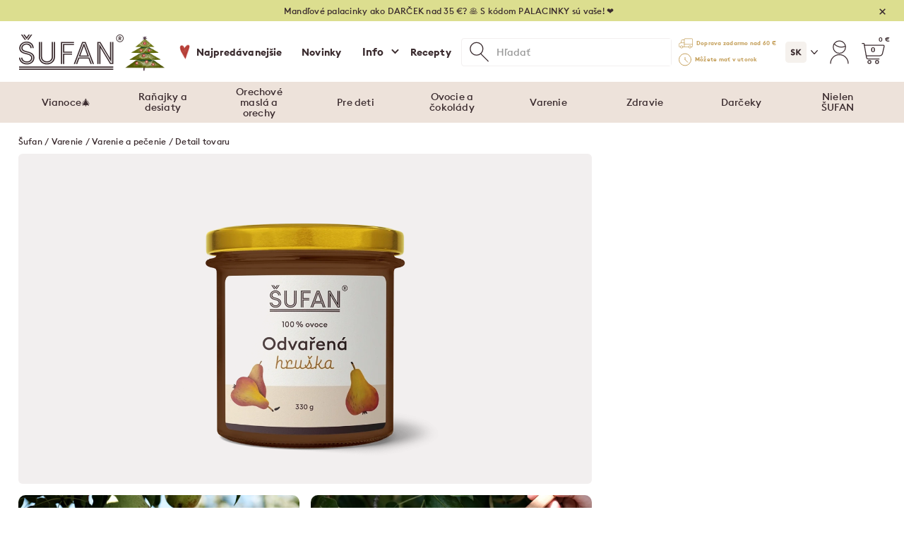

--- FILE ---
content_type: text/html; charset=utf-8
request_url: https://www.sufan.sk/produkt/odvarena-hruska/124
body_size: 31801
content:
<!DOCTYPE html>
<html data-wf-page="674f3d98f1d6c6a4ee60d541" data-wf-site="64521256441fb1feb2e3a0f1" lang="sk">
    <head>
<script type="7a57a64cecc0bedeca38b861-text/javascript">
    var dataLayer = dataLayer || []; // Google Tag Manager

    function readCookie(name) {
        var nameEQ = name + "=";
        var ca = document.cookie.split(';');
        for (var i = 0; i < ca.length; i++) {
            var c = ca[i];
            while (c.charAt(0) === ' ')
                c = c.substring(1, c.length);
            if (c.indexOf(nameEQ) === 0)
                return c.substring(nameEQ.length, c.length);
        }
        return null;
    }
    ;

    function isCookieCategorySet(name) {
        var sufanCookie = readCookie("sufan_cookie");
        var objectSufanCookie = JSON.parse(sufanCookie);
        if (objectSufanCookie === undefined || objectSufanCookie === null) {
            return 'false';
        }
        if (typeof objectSufanCookie === 'undefined') {
            return 'false';
        }
        if (typeof objectSufanCookie.level === 'undefined') {
            return 'false';
        }
        if (objectSufanCookie.level) {
            for (var i = 0; i < objectSufanCookie.level.length; i++) {
                if (objectSufanCookie.level[i] === name) {
                    return 'true';
                }
            }
        }
        return 'false';
    }
    ;

    function getOperatingSystem() {
        const userAgent = window.navigator.userAgent.toLowerCase();

        if (userAgent.includes('win')) {
            return 'Windows';
        } else if (userAgent.includes('mac')) {
            return 'macOS';
        } else if (userAgent.includes('linux')) {
            return 'Linux';
        } else if (userAgent.includes('android')) {
            return 'Android';
        } else if (userAgent.includes('iphone') || userAgent.includes('ipad')) {
            return 'iOS';
        } else {
            return 'Unknown';
        }
    }

</script>
            <script defer type="7a57a64cecc0bedeca38b861-text/javascript">
        window.dataLayer = window.dataLayer || [];
        var $necessary = isCookieCategorySet('necessary');
        var $analytics = isCookieCategorySet('analytics');
        var $targeting = isCookieCategorySet('targeting');
        window.dataLayer.push({
            event: 'view_item',
            ecommerce: {
                language: "sk",
                user_id: null,
                c_necessary: $necessary,
                c_analytics: $analytics,
                c_targeting: $targeting,
                ad_user_data: $targeting,
                ad_personalization: $targeting,
                items: [{"item_name":"Odvarená hruška - 330 g","item_id":304,"item_id_lbx":"item_304","affiliation":"B2C","price":"8.09","item_brand":null,"item_category":"Varenie | Varenie a pečenie | Na pečenie","item_variant":"330 g","quantity":1,"coupon":""}]
            }
        });
    </script>


<!-- Google Tag Manager -->
<script defer type="7a57a64cecc0bedeca38b861-text/javascript">
    (function (w, d, s, l, i) {
        w[l] = w[l] || [];
        w[l].push({'gtm.start': new Date().getTime(), event: 'gtm.js'});
        var f = d.getElementsByTagName(s)[0], j = d.createElement(s), dl = l !== 'dataLayer' ? '&l=' + l : '';
        j.async = true;
        j.src = 'https://www.googletagmanager.com/gtm.js?id=' + i + dl;
        f.parentNode.insertBefore(j, f);
    })(window, document, 'script', 'dataLayer', 'GTM-T4W9NHQ');
</script>
<!-- End Google Tag Manager -->
<!-- Luigi's Box -->
<script async src="https://scripts.luigisbox.com/LBX-735568.js" type="7a57a64cecc0bedeca38b861-text/javascript"></script>
<!-- End Luigi's Box -->

    <!-- Begin Leadhub Pixel Code -->
    <script async type="7a57a64cecc0bedeca38b861-text/javascript">
        (function (w, d, x, n, u, t, p, f, s, o) {
            f = 'LHInsights';
            w[n] = w[f] = w[f] || function (n, d) {
                (w[f].q = w[f].q || []).push([n, d])
            };
            w[f].l = 1 * new Date();
            w[f].p = p;
            s = d.createElement(x);
            s.async = 1;
            s.src = u + '?t=' + t + (p ? '&p=' + p : '');
            o = d.getElementsByTagName(x)[0];
            o.parentNode.insertBefore(s, o)
        })(window, document, 'script', 'lhi', '//www.lhinsights.com/agent.js', "0ClbeTZDSBCBIUX");

        lhi('pageview');
    </script>
    <!-- End Leadhub Pixel Code -->



    <script type="7a57a64cecc0bedeca38b861-text/javascript">
        // Installation script generated by Spotify Ads Manager
        (function(w, d){
            var id='spdt-capture', n='script';
            if (!d.getElementById(id)) {
                w.spdt =
                    w.spdt ||
                    function() {
                        (w.spdt.q = w.spdt.q || []).push(arguments);
                    };
                var e = d.createElement(n); e.id = id; e.async=1;
                e.src = 'https://pixel.byspotify.com/ping.min.js';
                var s = d.getElementsByTagName(n)[0];
                s.parentNode.insertBefore(e, s);
            }
            w.spdt('conf', { key: '5a9081313cb34e419086857e91317d33' });
            w.spdt('view');
        })(window, document);
    </script>

        <!-- Google JSON-LD -->
<script type="application/ld+json">
    {"@context":"http://schema.org","@type":"WebSite","url":"https://www.sufan.sk","name":"Šufan"}
</script>
    <script type="application/ld+json">
        {
        "@context": "https://schema.org",
        "@type": "BreadcrumbList",
        "itemListElement": [{
        "@type": "ListItem",
        "position": 1,
        "name": "Šufan",
        "item": "https://www.sufan.sk/"
        },{
        "@type": "ListItem",
        "position": 2,
        "name": "Varenie a pečenie",
        "item": "https://www.sufan.sk/e-shop/varenie/varenie-a-pecenie"
        },{
        "@type": "ListItem",
        "position": 3,
        "name": "Odvarená hruška"
        }]
        }
    </script>


        <title>Odvarená hruška | sufan.sk</title>

<meta charset="utf-8">
<meta name="description" content="Hruškový lekvár bez cukru. Ideálná ingredience pre vaše raňajky a pečenie.">
<meta name="keywords" content="hruškový lekvár, hrušky">
<meta name="robots" content="index,follow">
<meta name="viewport" content="width=device-width, initial-scale=1">
<meta name="author" content="Development: www.ne2d.cz">
<link href="https://www.sufan.sk/assets/front/css/normalize.css?v=1" rel="stylesheet" type="text/css">
<link href="https://www.sufan.sk/assets/front/css/webflow.css?v=2.42a" rel="stylesheet" type="text/css">
<link href="https://www.sufan.sk/assets/front/css/sufan-redesign.webflow.css?v=2.42a" rel="stylesheet" type="text/css">
<script src="https://use.typekit.net/nks5feo.js" type="7a57a64cecc0bedeca38b861-text/javascript"></script>
<script type="7a57a64cecc0bedeca38b861-text/javascript">
    try {
        Typekit.load();
    } catch (e) {
    }
</script>
<link href="https://www.sufan.sk/assets/front/css/fix-redesign.css?v=2.42a" rel="stylesheet" type="text/css">

<!-- [if lt IE 9]><script src="https://cdnjs.cloudflare.com/ajax/libs/html5shiv/3.7.3/html5shiv.min.js" type="text/javascript"></script><![endif] -->
<script type="7a57a64cecc0bedeca38b861-text/javascript">
    !function (o, c) {
        var n = c.documentElement, t = " w-mod-";
        n.className += t + "js", ("ontouchstart"in o || o.DocumentTouch && c instanceof DocumentTouch) && (n.className += t + "touch")
    }(window, document);
</script>

<link rel="apple-touch-icon" sizes="180x180" href="https://www.sufan.sk/assets/front/favicon/apple-touch-icon.png">
<link rel="icon" type="image/png" sizes="32x32" href="https://www.sufan.sk/assets/front/favicon/favicon-32x32.png">
<link rel="icon" type="image/png" sizes="16x16" href="https://www.sufan.sk/assets/front/favicon/favicon-16x16.png">
<link rel="manifest" href="https://www.sufan.sk/assets/front/favicon/site.webmanifest">
<link rel="mask-icon" href="https://www.sufan.sk/assets/front/favicon/safari-pinned-tab.svg" color="#4a261a">
<meta name="msapplication-TileColor" content="#ffffff">
<meta name="theme-color" content="#ffffff">

<meta name="viewport" content="width=device-width, initial-scale=1.0, maximum-scale=1.0, user-scalable=no">

<script src="https://www.sufan.sk/assets/front/js/libs/jquery-3.5.1.min.js" type="7a57a64cecc0bedeca38b861-text/javascript"></script>

        <meta property="og:type" content="website">
<meta property="og:title" content="Odvarená hruška | sufan.sk">
<meta property="og:url" content="https://www.sufan.sk/produkt/odvarena-hruska/124">
<meta property="og:image:url" content="https://www.sufan.sk/data/produkty/baleni/feedfoto/304_c728a8e23a115d4e93bb59288a191c79.png">
<meta property="og:image:width" content="600">

    </head>
    <body class="c_darkmode ">
    <!-- Google Tag Manager (noscript) -->
    <noscript><iframe src="https://www.googletagmanager.com/ns.html?id=GTM-T4W9NHQ" height="0" width="0" style="display:none;visibility:hidden"></iframe></noscript>
    <!-- End Google Tag Manager (noscript) -->
<div id="snippet--flash-messages">            <script type="7a57a64cecc0bedeca38b861-text/javascript">
</script>
</div>
        <div id="loading"></div>

<div class="menu pc">
    <div data-animation="default" data-collapse="medium" data-duration="400" data-easing="ease" data-easing2="ease"
         role="banner" class="navbar w-nav">
<div id="snippet--info-text">                <div class="green-line-wrap">
                    <div class="green-menu-line">
                        <div class="div-block-166"></div>
                        <p class="green-line-text">
                            <a href="https://www.sufan.sk/najpredavanejsie" class="link-green-line">
                                Mandľové palacinky ako DARČEK nad 35 €? 🥞 S kódom PALACINKY sú vaše! ❤️
                            </a>
                        </p>
                        <img src="https://www.sufan.sk/assets/front/images/close.svg" loading="lazy" width="9" height="9"
                             alt="Zavrieť" id="zavrit-info-pc" class="close">
                    </div>
                </div>
</div>



        <div class="container-menu w-container">
                <nav role="navigation" class="primary-menu w-nav-menu">
                    <div class="primary-menu-wrap">
                        <div class="primary-menu-items">
                            <a href="https://www.sufan.sk/" class="sufan-logo-link w-inline-block">
                                    <img src="https://www.sufan.sk/assets/front/images/Logo_web_1.svg" loading="lazy" width="150"
                                         height="50" alt="Šufan" class="sufan-logo">
                                    <img src="https://www.sufan.sk/assets/front/images/skin/vanoce/vanoce-stromek_1.webp"
                                         loading="lazy" width="58" alt="Vánoční strom" class="image-28">
                            </a>
                            <img src="/assets/front/images/Menu_tipy.webp" loading="lazy" width="24"
                                 alt="Najpredávanejšie" class="heart-menu">
                            <a href="https://www.sufan.sk/najpredavanejsie"
                               class="menu-item-1 top w-nav-link">Najpredávanejšie</a>
                            <a href="https://www.sufan.sk/novinky/"
                               class="menu-item-1 novinky w-nav-link">Novinky</a>
                            <div data-delay="100" data-hover="true" class="info-dropdown w-dropdown">
                                <div class="dropdown-toggle-info-3 w-dropdown-toggle">
                                    <div class="info-arrow w-icon-dropdown-toggle"></div>
                                    <div class="info">Info</div>
                                </div>
                                <nav class="info-dropdown-list w-dropdown-list">
                                    <div class="shadow-dropdown-info"></div>
                                    <a href="https://www.sufan.sk/kontakt/"
                                       class="dropdown-info-top w-dropdown-link">Kontakt</a>
                                        <div class="dropdown-info-menu vo">
                                            <a href="https://www.sufan.sk/velkoobchod/"
                                               class="dropdown-link-5 w-dropdown-link">Veľkoobchod</a>
                                            <a href="https://www.sufan.sk/velkoobchod/registrace/"
                                               class="menu-button smaller w-button">Registrácia</a>
                                        </div>
                                <a href="https://www.sufan.sk/o-nas/"
                                   class="dropdown-info-menu w-dropdown-link">O nás</a>
                                        <a href="https://www.sufan.sk/firemne-darceky"
                                           class="dropdown-info-menu w-dropdown-link">Firemné darčeky</a>
                                    <a href="https://www.sufan.sk/reklamace/"
                                       class="dropdown-info-down w-dropdown-link">Reklamácia</a>
                                </nav>
                            </div>
                            <a href="https://www.sufan.sk/recepty/"
                               class="menu-item-1 w-nav-link">Recepty</a>
                        </div>


<div class="search-line">
        <div class="search-form w-form">
            <form action="https://www.sufan.sk/produkt/odvarena-hruska/124" method="post" id="email-form" class="ajax search-form-wrap" role="form">
                <div class="magnifier">
                    <img width="124" height="25" src="https://www.sufan.sk/assets/front/images/Lupa_NEW.svg" loading="lazy" id="lupa" alt="Hľadať" class="magnifier-image">
                </div>
                <input type="text" name="hledanyText" maxlength="256" class="search-text-line w-input" placeholder="Hľadať" data-typ="malo" id="hledat-pc">
            <input type="hidden" name="_do" value="searchAutocompleteFormPc-submit"></form>

        </div>
</div>
<div id="snippet--header-doprava-info">                            <div class="transport w-container">
                                <div class="menu-benefit-wrap">
                                        <img src="https://www.sufan.sk/assets/front/images/auto.svg" loading="lazy" width="25"
                                             height="17" alt="Doprava zadarmo" class="menu-small-icon">
                                        <p class="benefit-text-menu">
                                                Doprava zadarmo nad&nbsp;60&nbsp;&euro;
                                        </p>
                                </div>
                                <div class="menu-benefit-wrap">
                                    <img src="https://www.sufan.sk/assets/front/images/Hodiny.svg" loading="lazy" width="21"
                                         height="21" alt="Rýchle dodanie" class="menu-small-icon hours">
                                    <p class="benefit-text-menu">
                                            Môžete mať v utorok
                                    </p>
                                </div>
                            </div>
</div>

                        <div class="_3-icons-wrap">
    <div data-delay="0" data-hover="false" class="w-dropdown">
        <div class="language-dropdown-toggle w-dropdown-toggle">
            <img src="/assets/front/images/Ikona_SK.svg" loading="lazy" alt="Slovensky" class="flag-menu">
            <img src="/assets/front/images/sipka.svg" loading="lazy" alt="Slovensky" class="arrow-menu">
        </div>
        <nav class="language-dropdown-list w-dropdown-list">
            <div class="language-wrapper">
                <a href="https://www.sufan.sk" class="language-link w-inline-block">
                    <img src="/assets/front/images/Ikona_SK.svg" loading="lazy" alt="Slovensky" class="flag">
                    <div class="language-text">Slovensky</div>
                </a>
                <a href="https://www.sufan.cz" class="language-link w-inline-block">
                    <img src="/assets/front/images/Ikona_CZ.svg" loading="lazy" alt="Česky" class="flag">
                    <div class="language-text">Česky</div>
                </a>
                <a href="https://www.sufan.pl" class="language-link last w-inline-block">
                    <img src="/assets/front/images/Ikona_PL.svg" loading="lazy" alt="Polsky" class="flag">
                    <div class="language-text">Polsky</div>
                </a>
                <a href="https://www.sufan.de" class="language-link last w-inline-block">
                    <img src="/assets/front/images/Ikona_DE.svg" loading="lazy" alt="Německy" class="flag">
                    <div class="language-text">Německy</div>
                </a>                    
            </div>
        </nav>
    </div>
<div data-delay="100" data-hover="true" class="registration-dropdown w-dropdown">
    <div class="registration-icon w-dropdown-toggle"></div>
    <nav class="dropwdown-registration-wrapper w-dropdown-list">
        <div class="shadow-registration">
            <div class="registration-line-wrap _1">
                    <a href="https://www.sufan.sk/sign/in?backlink=02whe" class="registration-line w-dropdown-link">Prihlásiť sa</a>
            </div>
                <div class="registration-line-wrap">
                    <a href="https://www.sufan.sk/registrace/?backlink=bxqel" class="registration-line registr w-dropdown-link">Zaregistrovať sa</a>
                    <p class="registration-small-text">Trvá to len minútu</p>
                </div>

        </div>
    </nav>
</div>                            <div data-hover="true" data-delay="0" class="dropdown-cart w-dropdown">
                                <div id="nakupni-kosik" class="cart-menu w-dropdown-toggle">
<div id="snippet--header-kosik-info">                                        <div id="pocet-kusu-v-kosiku" class="cart-pieces">
                                            <p class="pieces-mobile">0 &euro;</p>
                                            <p class="cena-3 kosik-menu">0</p>
                                        </div>
</div>
                                    <a href="https://www.sufan.sk/kosik/" class="cart-icon w-inline-block"></a>
                                </div>
                                    <nav class="dropdown-list-17 w-dropdown-list">
                                        <div class="complet-cart-wrapper">
                                            <div class="line-white-outline b top">
                                                <div class="product-line-a">
                                                    <div class="cart-modal-icon">
<div id="snippet--header-kosik-info-modal">                                                            <div class="cart-pieces">
                                                                <p class="pieces-mobile">0 &euro;</p>
                                                                <p class="cena-3">0</p>
                                                            </div>
</div>
                                                    </div>
                                                    <div class="product-line-text-wrapper">
                                                        <p class="line-text">
                                                            <a href="#"
                                                               class="link-product"><strong>Nákupný košík</strong></a>
                                                        </p>
                                                    </div>
                                                </div>
                                                <div class="product-line-b">
                                                    <a id="close-menu" href="#"
                                                       class="link-menu menu-zavrit w-inline-block"></a>
                                                </div>
                                            </div>
                                            <div class="shopping-cart-wrapper">
<div id="snippet--header-kosik-produkty-modal">                                                        <div id="nakupni-kosik-vyrobek"
                                                             class="div-vas-kosik menu-nakup info-prazdny-kosik">
                                                            <p class="text-prazdny-kosik">
                                                                <strong>Váš košík je zatiaľ prázdny.</strong>
                                                            </p>
                                                            <p class="text-2-prazdny-kosik">Naplňte ho našimi poctivými dobrotami a urobte radosť sebe alebo niekomu blízkemu.</p>
                                                        </div>
</div>



                                                <div class="line-gray">
                                                        <img width="41" height="75"
                                                             src="https://www.sufan.sk/assets/front/images/doporucujeme-ikona.svg"
                                                             loading="lazy" alt="Odporúčame"
                                                             class="icon-heart-cart">
                                                        <p class="line-label">
                                                            <strong>Odporúčame</strong></p>
                                            </div>
<div id="snippet--header-kosik-doporucujeme-modal">                                                        <div class="line-white-outline b">
                                                            <div class="product-line-a">
                                                                <a href="https://www.sufan.sk/produkt/matcha-trio/10484"
                                                                   class="product-link w-inline-block">
                                                                    <img width="75" height="75"
                                                                         src="https://www.sufan.sk/data/produkty/baleni/foto/813_93357a3159f1297d374fbc2bc76ed955.webp"
                                                                         loading="lazy"
                                                                         srcset="
                                                                     https://www.sufan.sk/data/produkty/baleni/foto/813_93357a3159f1297d374fbc2bc76ed955.webp 500w,
                                                                     https://www.sufan.sk/data/produkty/baleni/foto/813_93357a3159f1297d374fbc2bc76ed955.webp 800w,
                                                                     https://www.sufan.sk/data/produkty/baleni/foto/813_93357a3159f1297d374fbc2bc76ed955.webp 1000w"
                                                                         sizes="100vw"
                                                                         alt="Matcha trio - 3x 30 g"
                                                                         class="product-image-2">
                                                                </a>
                                                                <div class="product-line-text-wrapper">
                                                                    <p class=line-text">
                                                                        <a href="https://www.sufan.sk/produkt/matcha-trio/10484"
                                                                           class="link-product">
                                                                            <strong>Matcha trio</strong>
                                                                        </a>
                                                                    </p>
                                                                    <p class="line-weight">3x 30 g</p>
                                                                </div>
                                                            </div>
                                                            <div class="product-line-b">
                                                                <p class="price line">
                                                                                                                                            <strong class="bold-text-3">42,99 &euro;</strong>
                                                                        39,99 &euro;
                                                                </p>
                                                            </div>
                                                            <div class="product-line-c" data-step="1">
                                                                <a href="https://www.sufan.sk/produkt/odvarena-hruska/124?id_produkt=10484&amp;id_produkty_baleni=813&amp;pocet=1&amp;notifikace=0&amp;do=addProdukt"
                                                                   class="button-color detail w-button ajax add-to-cart-form ga-atc-kosik-modal-button"
                                                                   data-key="813"
                                                                   data-typ="malo"
                                                                   data-pagetype="recommendation-modal"
                                                                >
                                                                    Do košíka
                                                                </a>
                                                            </div>
                                                        </div>
                                                        <div class="line-white-outline b">
                                                            <div class="product-line-a">
                                                                <a href="https://www.sufan.sk/produkt/chai-latte/10118"
                                                                   class="product-link w-inline-block">
                                                                    <img width="75" height="75"
                                                                         src="https://www.sufan.sk/data/produkty/baleni/foto/453_074b55cd03d3979641536bb70d1eeb2b.webp"
                                                                         loading="lazy"
                                                                         srcset="
                                                                     https://www.sufan.sk/data/produkty/baleni/foto/453_074b55cd03d3979641536bb70d1eeb2b.webp 500w,
                                                                     https://www.sufan.sk/data/produkty/baleni/foto/453_074b55cd03d3979641536bb70d1eeb2b.webp 800w,
                                                                     https://www.sufan.sk/data/produkty/baleni/foto/453_074b55cd03d3979641536bb70d1eeb2b.webp 1000w"
                                                                         sizes="100vw"
                                                                         alt="Chai latte - 300 g"
                                                                         class="product-image-2">
                                                                </a>
                                                                <div class="product-line-text-wrapper">
                                                                    <p class=line-text">
                                                                        <a href="https://www.sufan.sk/produkt/chai-latte/10118"
                                                                           class="link-product">
                                                                            <strong>Chai latte</strong>
                                                                        </a>
                                                                    </p>
                                                                    <p class="line-weight">300 g</p>
                                                                </div>
                                                            </div>
                                                            <div class="product-line-b">
                                                                <p class="price line">
                                                                                                                                            11,29 &euro;
                                                                </p>
                                                            </div>
                                                            <div class="product-line-c" data-step="1">
                                                                <a href="https://www.sufan.sk/produkt/odvarena-hruska/124?id_produkt=10118&amp;id_produkty_baleni=453&amp;pocet=1&amp;notifikace=0&amp;do=addProdukt"
                                                                   class="button-color detail w-button ajax add-to-cart-form ga-atc-kosik-modal-button"
                                                                   data-key="453"
                                                                   data-typ="malo"
                                                                   data-pagetype="recommendation-modal"
                                                                >
                                                                    Do košíka
                                                                </a>
                                                            </div>
                                                        </div>
                                                        <div class="line-white-outline b">
                                                            <div class="product-line-a">
                                                                <a href="https://www.sufan.sk/produkt/palacinkova-panvica-fabini-sufan/10415"
                                                                   class="product-link w-inline-block">
                                                                    <img width="75" height="75"
                                                                         src="https://www.sufan.sk/data/produkty/baleni/foto/835_b1e66364512aee55d39963300c96567c.webp"
                                                                         loading="lazy"
                                                                         srcset="
                                                                     https://www.sufan.sk/data/produkty/baleni/foto/835_b1e66364512aee55d39963300c96567c.webp 500w,
                                                                     https://www.sufan.sk/data/produkty/baleni/foto/835_b1e66364512aee55d39963300c96567c.webp 800w,
                                                                     https://www.sufan.sk/data/produkty/baleni/foto/835_b1e66364512aee55d39963300c96567c.webp 1000w"
                                                                         sizes="100vw"
                                                                         alt="Palacinková panvica FABINI &amp; ŠUFAN - priemer 26 cm"
                                                                         class="product-image-2">
                                                                </a>
                                                                <div class="product-line-text-wrapper">
                                                                    <p class=line-text">
                                                                        <a href="https://www.sufan.sk/produkt/palacinkova-panvica-fabini-sufan/10415"
                                                                           class="link-product">
                                                                            <strong>Palacinková panvica FABINI &amp; ŠUFAN</strong>
                                                                        </a>
                                                                    </p>
                                                                    <p class="line-weight">priemer 26 cm</p>
                                                                </div>
                                                            </div>
                                                            <div class="product-line-b">
                                                                <p class="price line">
                                                                                                                                            <strong class="bold-text-3">58,00 &euro;</strong>
                                                                        49,00 &euro;
                                                                </p>
                                                            </div>
                                                            <div class="product-line-c" data-step="1">
                                                                <a href="https://www.sufan.sk/produkt/odvarena-hruska/124?id_produkt=10415&amp;id_produkty_baleni=835&amp;pocet=1&amp;notifikace=0&amp;do=addProdukt"
                                                                   class="button-color detail w-button ajax add-to-cart-form ga-atc-kosik-modal-button"
                                                                   data-key="835"
                                                                   data-typ="malo"
                                                                   data-pagetype="recommendation-modal"
                                                                >
                                                                    Do košíka
                                                                </a>
                                                            </div>
                                                        </div>
                                                        <div class="line-white-outline b">
                                                            <div class="product-line-a">
                                                                <a href="https://www.sufan.sk/produkt/kesu-s-chilli/10158"
                                                                   class="product-link w-inline-block">
                                                                    <img width="75" height="75"
                                                                         src="https://www.sufan.sk/data/produkty/baleni/foto/500_27d54b47fe278098bd688cc39a609b06.webp"
                                                                         loading="lazy"
                                                                         srcset="
                                                                     https://www.sufan.sk/data/produkty/baleni/foto/500_27d54b47fe278098bd688cc39a609b06.webp 500w,
                                                                     https://www.sufan.sk/data/produkty/baleni/foto/500_27d54b47fe278098bd688cc39a609b06.webp 800w,
                                                                     https://www.sufan.sk/data/produkty/baleni/foto/500_27d54b47fe278098bd688cc39a609b06.webp 1000w"
                                                                         sizes="100vw"
                                                                         alt="Sladce-pikantné kešu s chilli - 200 g"
                                                                         class="product-image-2">
                                                                </a>
                                                                <div class="product-line-text-wrapper">
                                                                    <p class=line-text">
                                                                        <a href="https://www.sufan.sk/produkt/kesu-s-chilli/10158"
                                                                           class="link-product">
                                                                            <strong>Sladce-pikantné kešu s chilli</strong>
                                                                        </a>
                                                                    </p>
                                                                    <p class="line-weight">200 g</p>
                                                                </div>
                                                            </div>
                                                            <div class="product-line-b">
                                                                <p class="price line">
                                                                                                                                            <strong class="bold-text-3">7,19 &euro;</strong>
                                                                        6,49 &euro;
                                                                </p>
                                                            </div>
                                                            <div class="product-line-c" data-step="1">
                                                                <a href="https://www.sufan.sk/produkt/odvarena-hruska/124?id_produkt=10158&amp;id_produkty_baleni=500&amp;pocet=1&amp;notifikace=0&amp;do=addProdukt"
                                                                   class="button-color detail w-button ajax add-to-cart-form ga-atc-kosik-modal-button"
                                                                   data-key="500"
                                                                   data-typ="malo"
                                                                   data-pagetype="recommendation-modal"
                                                                >
                                                                    Do košíka
                                                                </a>
                                                            </div>
                                                        </div>
                                                        <div class="line-white-outline b">
                                                            <div class="product-line-a">
                                                                <a href="https://www.sufan.sk/produkt/vianocna-orechova-pohoda/10309"
                                                                   class="product-link w-inline-block">
                                                                    <img width="75" height="75"
                                                                         src="https://www.sufan.sk/data/produkty/baleni/foto/626_fe202cf8e9cd7d23f65eeb3beff341cf.webp"
                                                                         loading="lazy"
                                                                         srcset="
                                                                     https://www.sufan.sk/data/produkty/baleni/foto/626_fe202cf8e9cd7d23f65eeb3beff341cf.webp 500w,
                                                                     https://www.sufan.sk/data/produkty/baleni/foto/626_fe202cf8e9cd7d23f65eeb3beff341cf.webp 800w,
                                                                     https://www.sufan.sk/data/produkty/baleni/foto/626_fe202cf8e9cd7d23f65eeb3beff341cf.webp 1000w"
                                                                         sizes="100vw"
                                                                         alt="Vianočná orechová pohoda - 330 g"
                                                                         class="product-image-2">
                                                                </a>
                                                                <div class="product-line-text-wrapper">
                                                                    <p class=line-text">
                                                                        <a href="https://www.sufan.sk/produkt/vianocna-orechova-pohoda/10309"
                                                                           class="link-product">
                                                                            <strong>Vianočná orechová pohoda</strong>
                                                                        </a>
                                                                    </p>
                                                                    <p class="line-weight">330 g</p>
                                                                </div>
                                                            </div>
                                                            <div class="product-line-b">
                                                                <p class="price line">
                                                                                                                                            12,69 &euro;
                                                                </p>
                                                            </div>
                                                            <div class="product-line-c" data-step="1">
                                                                <a href="https://www.sufan.sk/produkt/odvarena-hruska/124?id_produkt=10309&amp;id_produkty_baleni=626&amp;pocet=1&amp;notifikace=0&amp;do=addProdukt"
                                                                   class="button-color detail w-button ajax add-to-cart-form ga-atc-kosik-modal-button"
                                                                   data-key="626"
                                                                   data-typ="malo"
                                                                   data-pagetype="recommendation-modal"
                                                                >
                                                                    Do košíka
                                                                </a>
                                                            </div>
                                                        </div>
</div>
                                            </div>
                                                <div class="line-white-outline _2" id="snippet--header-kosik-doprava-modal">
                                                    <div class="transport-text-wrapper">
                                                        <div>
                                                            <div class="product-line-text-wrapper">
                                                                <p class="line-text">
                                                                    <strong>Doprava</strong></p>
                                                            </div>
                                                        </div>
                                                        <div class="product-line-a right">
                                                            <p class="body-text small right">
                                                                    Pre dopravu zadarmo objednajte ešte za <strong>60</strong>&nbsp;&euro;.
                                                            </p>
                                                        </div>
                                                    </div>
                                                    <div class="div-ukazetel-nakup">
                                                        <div class="doprava-zdarma-lista plna"
                                                             style="
                                                                     width:0%;
                                                                     ">
                                                        </div>
                                                        <div class="doprava-zdarma-lista prazdna"
                                                             style="
                                                                     width:100%;
                                                                     border-top-left-radius: 20px;
                                                                     border-bottom-left-radius: 20px
                                                                     ">
                                                        </div>
                                                    </div>
                                                </div>
                                            <div class="line-white-outline down">
                                                <div class="product-line-text-wrapper nakupni-kosik-menu">
<div id="snippet--header-kosik-souhrn-modal">                                                        <p class="body-text">
                                                            <strong>Cena celkom: 0 &euro;</strong>
                                                        </p>
</div>
                                                </div>
                                                <a href="https://www.sufan.sk/kosik/"
                                                   class="button-color bigger w-button">Objednať</a>
                                            </div>
                                        </div>
                                    </nav>
                            </div>
                        </div>
                    </div>
                </nav>
        </div>
<div class="_2-menu-wrap ">
    <div class="_2-menu">
            <div data-delay="0" data-hover="true" class="dropdown-menu-category w-dropdown">
                <div id="vianoce" class="menu-category w-dropdown-toggle">
                    <div id="kategorie-vianoce" class="category">
                        <a href="https://www.sufan.sk/e-shop/vianoce"
                           class="menu-link   "
                        >Vianoce🎄</a>
                    </div>
                </div>
                <nav class="dropdown-list-menu w-dropdown-list">
                    <div class="w-layout-grid grid-21">
                        <div>
                            <h2 class="menu-nadpis-2">
                                <a href="https://www.sufan.sk/e-shop/vianoce" class="nadpis-link">Vianoce🎄</a>
                            </h2>
                            <div class="w-row">
                                    <div class="column-menu w-col w-col-6">
                                        <a id="do-kategorie-vianoce"
                                           href="https://www.sufan.sk/e-shop/vianoce/vianocne-darceky"
                                           class="menu-box bold w-inline-block"
                                           >
                                            <div class="circle _1">
                                                <img src="https://www.sufan.sk/data/produkty/kategorie/13_6b801a6f9b4d16457af3aa8094ff4e45.webp" loading="lazy" width="43" alt="Vianočné darčeky" class="menu-image">
                                            </div>
                                            <div class="menu-link-category bold">Vianočné darčeky</div>
                                        </a>
                                        <div>
                                                    <a href="https://www.sufan.sk/e-shop/vianoce/vianocne-darceky?sub=18" class="menu-item w-inline-block">
                                                        <div class="circle a">
                                                            <img src="/data/produkty/subkategorie/18_a594305d2e8f2f685c623393092b2c67.svg"
                                                                 loading="lazy" width="43" alt="Tipy na darčeky"
                                                                 class="menu-ikonka-detail">
                                                        </div>
                                                        <div class="menu-link-detail">Tipy na darčeky</div>
                                                    </a>
                                                    <a href="https://www.sufan.sk/e-shop/vianoce/vianocne-darceky?sub=112" class="menu-item w-inline-block">
                                                        <div class="circle a">
                                                            <img src="/data/produkty/subkategorie/112_b576f58a4f23857347512c915097b4c4.svg"
                                                                 loading="lazy" width="43" alt="Matcha darčeky"
                                                                 class="menu-ikonka-detail">
                                                        </div>
                                                        <div class="menu-link-detail">Matcha darčeky</div>
                                                    </a>
                                                    <a href="https://www.sufan.sk/e-shop/vianoce/vianocne-darceky?sub=19" class="menu-item w-inline-block">
                                                        <div class="circle a">
                                                            <img src="/data/produkty/subkategorie/19_a3375701e543b655396dc5e547fc9594.svg"
                                                                 loading="lazy" width="43" alt="Darčekové boxy"
                                                                 class="menu-ikonka-detail">
                                                        </div>
                                                        <div class="menu-link-detail">Darčekové boxy</div>
                                                    </a>
                                                    <a href="https://www.sufan.sk/e-shop/vianoce/vianocne-darceky?sub=20" class="menu-item w-inline-block">
                                                        <div class="circle a">
                                                            <img src="/data/produkty/subkategorie/20_c4454afb6a285900c980199dbd294a3b.svg"
                                                                 loading="lazy" width="43" alt="Poukazy"
                                                                 class="menu-ikonka-detail">
                                                        </div>
                                                        <div class="menu-link-detail">Poukazy</div>
                                                    </a>
                                        </div>
                                    </div>
                                    <div class="column-menu w-col w-col-6">
                                        <a id="do-kategorie-vianoce"
                                           href="https://www.sufan.sk/e-shop/vianoce/vianocne-pecenie"
                                           class="menu-box bold w-inline-block"
                                           >
                                            <div class="circle _1">
                                                <img src="https://www.sufan.sk/data/produkty/kategorie/30_6981e1a01067b14ff38b78305777d8a9.webp" loading="lazy" width="43" alt="Vianočné pečenie" class="menu-image">
                                            </div>
                                            <div class="menu-link-category bold">Vianočné pečenie</div>
                                        </a>
                                        <div>
                                                    <a href="https://www.sufan.sk/e-shop/vianoce/vianocne-pecenie?sub=63" class="menu-item w-inline-block">
                                                        <div class="circle a">
                                                            <img src="/data/produkty/subkategorie/63_56d5a0aa153242074ca3c6ea6ad092e0.svg"
                                                                 loading="lazy" width="43" alt="Múky a korenie"
                                                                 class="menu-ikonka-detail">
                                                        </div>
                                                        <div class="menu-link-detail">Múky a korenie</div>
                                                    </a>
                                                    <a href="https://www.sufan.sk/e-shop/vianoce/vianocne-pecenie?sub=64" class="menu-item w-inline-block">
                                                        <div class="circle a">
                                                            <img src="/data/produkty/subkategorie/64_652623d9c0884f020528fb4c25ca0709.svg"
                                                                 loading="lazy" width="43" alt="Sladenie"
                                                                 class="menu-ikonka-detail">
                                                        </div>
                                                        <div class="menu-link-detail">Sladenie</div>
                                                    </a>
                                                    <a href="https://www.sufan.sk/e-shop/vianoce/vianocne-pecenie?sub=65" class="menu-item w-inline-block">
                                                        <div class="circle a">
                                                            <img src="/data/produkty/subkategorie/65_e9802223ed828062f9d2d15a84977148.svg"
                                                                 loading="lazy" width="43" alt="Ovocie"
                                                                 class="menu-ikonka-detail">
                                                        </div>
                                                        <div class="menu-link-detail">Ovocie</div>
                                                    </a>
                                                    <a href="https://www.sufan.sk/e-shop/vianoce/vianocne-pecenie?sub=62" class="menu-item w-inline-block">
                                                        <div class="circle a">
                                                            <img src="/data/produkty/subkategorie/62_f09f1b63061c149808153c97978b39fe.svg"
                                                                 loading="lazy" width="43" alt="Orechy a orechová maslá"
                                                                 class="menu-ikonka-detail">
                                                        </div>
                                                        <div class="menu-link-detail">Orechy a orechová maslá</div>
                                                    </a>
                                        </div>
                                    </div>
                            </div>
                        </div>
                        <div class="novinky">
                            <div class="novinky-a-tipy">
                                <img src="/assets/front/images/Menu_novinky.webp" loading="lazy" width="45" alt="Novinky">
                                <h3 class="menu-novinky-a-tipy">Novinky</h3>
                            </div>
<div id="vas-kosik-vyrobek-803" class="doporucujeme">
    <div class="menu-vyrobek-2">
        <a href="https://www.sufan.sk/produkt/pernickov-vyber/10475" class="link-block-10 w-inline-block">
            <img src="https://www.sufan.sk/data/produkty/baleni/foto/803_deeb730d598d258961ef6ea8fdf867c4.webp" loading="lazy" width="75" height="75" alt="Darčekový box  Perníčkov výber Box" class="rendr-obrazek">
        </a>
        <div class="menu-div-1">
            <p class="menu-vyrobek">
                <a href="https://www.sufan.sk/produkt/pernickov-vyber/10475" class="link-56">Darčekový box  Perníčkov výber</a>
            </p>
            <p class="gramaz-text b">Box</p>
        </div>
    </div>
    <div class="menu-div-2">
        <p class="menu-cena">
                45.19 &euro;
        </p>
    </div>
</div><div id="vas-kosik-vyrobek-611" class="doporucujeme">
    <div class="menu-vyrobek-2">
        <a href="https://www.sufan.sk/produkt/lieskovy-orech-vianocny-mix/10296" class="link-block-10 w-inline-block">
            <img src="https://www.sufan.sk/data/produkty/baleni/foto/611_3178bb1efd496efe38c287003358eff5.webp" loading="lazy" width="75" height="75" alt="Lieskový orech vianočný mix 170 g" class="rendr-obrazek">
        </a>
        <div class="menu-div-1">
            <p class="menu-vyrobek">
                <a href="https://www.sufan.sk/produkt/lieskovy-orech-vianocny-mix/10296" class="link-56">Lieskový orech vianočný mix</a>
            </p>
            <p class="gramaz-text b">170 g</p>
        </div>
    </div>
    <div class="menu-div-2">
        <p class="menu-cena">
                13.59 &euro;
        </p>
    </div>
</div><div id="vas-kosik-vyrobek-784" class="doporucujeme">
    <div class="menu-vyrobek-2">
        <a href="https://www.sufan.sk/produkt/tri-oriesky/10456" class="link-block-10 w-inline-block">
            <img src="https://www.sufan.sk/data/produkty/baleni/foto/784_867802d7917f0cd5071bc49714b8d85d.webp" loading="lazy" width="75" height="75" alt="Tri oriešky 330 g" class="rendr-obrazek">
        </a>
        <div class="menu-div-1">
            <p class="menu-vyrobek">
                <a href="https://www.sufan.sk/produkt/tri-oriesky/10456" class="link-56">Tri oriešky</a>
            </p>
            <p class="gramaz-text b">330 g</p>
        </div>
    </div>
    <div class="menu-div-2">
        <p class="menu-cena">
                13.59 &euro;
        </p>
    </div>
</div>                        </div>
                        <div id="w-node-_2c1408c7-1935-e994-5e88-5f60ce713454-0cda45a6" class="tipy">
                            <div class="novinky-a-tipy">
                                <img src="/assets/front/images/Menu_tipy.webp" loading="lazy" width="45" alt="Tipy" class="image-122">
                                <h3 class="menu-novinky-a-tipy">Tipy</h3>
                            </div>
<div id="vas-kosik-vyrobek-621" class="doporucujeme">
    <div class="menu-vyrobek-2">
        <a href="https://www.sufan.sk/produkt/mlety-vanilkovy-struk/10304" class="link-block-10 w-inline-block">
            <img src="https://www.sufan.sk/data/produkty/baleni/foto/621_07fa1f89d7948128125426cf73bcc484.webp" loading="lazy" width="75" height="75" alt="Mletý vanilkový struk 10 g" class="rendr-obrazek">
        </a>
        <div class="menu-div-1">
            <p class="menu-vyrobek">
                <a href="https://www.sufan.sk/produkt/mlety-vanilkovy-struk/10304" class="link-56">Mletý vanilkový struk</a>
            </p>
            <p class="gramaz-text b">10 g</p>
        </div>
    </div>
    <div class="menu-div-2">
        <p class="menu-cena">
                8.99 &euro;
        </p>
    </div>
</div><div id="vas-kosik-vyrobek-781" class="doporucujeme">
    <div class="menu-vyrobek-2">
        <a href="https://www.sufan.sk/produkt/makadamovy-orech-v-tmavej-cokolade/10306" class="link-block-10 w-inline-block">
            <img src="https://www.sufan.sk/data/produkty/baleni/foto/781_d5e71992a7a8150ff2ff38652501b8c0.webp" loading="lazy" width="75" height="75" alt="Makadamový orech v tmavej čokoláde 170 g" class="rendr-obrazek">
        </a>
        <div class="menu-div-1">
            <p class="menu-vyrobek">
                <a href="https://www.sufan.sk/produkt/makadamovy-orech-v-tmavej-cokolade/10306" class="link-56">Makadamový orech v tmavej čokoláde</a>
            </p>
            <p class="gramaz-text b">170 g</p>
        </div>
    </div>
    <div class="menu-div-2">
        <p class="menu-cena">
                18.09 &euro;
        </p>
    </div>
</div><div id="vas-kosik-vyrobek-813" class="doporucujeme">
    <div class="menu-vyrobek-2">
        <a href="https://www.sufan.sk/produkt/matcha-trio/10484" class="link-block-10 w-inline-block">
            <img src="https://www.sufan.sk/data/produkty/baleni/foto/813_93357a3159f1297d374fbc2bc76ed955.webp" loading="lazy" width="75" height="75" alt="Matcha trio 3x 30 g" class="rendr-obrazek">
        </a>
        <div class="menu-div-1">
            <p class="menu-vyrobek">
                <a href="https://www.sufan.sk/produkt/matcha-trio/10484" class="link-56">Matcha trio</a>
            </p>
            <p class="gramaz-text b">3x 30 g</p>
        </div>
    </div>
    <div class="menu-div-2">
        <p class="menu-cena">
                <strong class="bold-text-3">42.99 &euro;</strong>
                39.99 &euro;
        </p>
    </div>
</div>                        </div>
                    </div>
                </nav>
            </div>
            <div data-delay="0" data-hover="true" class="dropdown-menu-category w-dropdown">
                <div id="ranajky-a-desiaty" class="menu-category w-dropdown-toggle">
                    <div id="kategorie-ranajky-a-desiaty" class="category">
                        <a href="https://www.sufan.sk/e-shop/ranajky-a-desiaty"
                           class="menu-link   "
                        >Raňajky a desiaty</a>
                    </div>
                </div>
                <nav class="dropdown-list-menu w-dropdown-list">
                    <div class="w-layout-grid grid-21">
                        <div>
                            <h2 class="menu-nadpis-2">
                                <a href="https://www.sufan.sk/e-shop/ranajky-a-desiaty" class="nadpis-link">Raňajky a desiaty</a>
                            </h2>
                            <div class="w-row">
                                    <div class="column-menu w-col w-col-6">
                                        <a id="do-kategorie-ranajky-a-desiaty"
                                           href="https://www.sufan.sk/e-shop/ranajky-a-desiaty/ranajky"
                                           class="menu-box bold w-inline-block"
                                           >
                                            <div class="circle _1">
                                                <img src="https://www.sufan.sk/data/produkty/kategorie/4_764ac938833c8048e15fdcf1d4dc5acf.webp" loading="lazy" width="43" alt="Raňajky" class="menu-image">
                                            </div>
                                            <div class="menu-link-category bold">Raňajky</div>
                                        </a>
                                        <div>
                                                    <a href="https://www.sufan.sk/e-shop/ranajky-a-desiaty/ranajky?sub=108" class="menu-item w-inline-block">
                                                        <div class="circle a">
                                                            <img src="/data/produkty/subkategorie/108_fe84563685e5e6429a86f47da752cac3.svg"
                                                                 loading="lazy" width="43" alt="Matcha a príslušenstvo"
                                                                 class="menu-ikonka-detail">
                                                        </div>
                                                        <div class="menu-link-detail">Matcha a príslušenstvo</div>
                                                    </a>
                                                    <a href="https://www.sufan.sk/e-shop/ranajky-a-desiaty/ranajky?sub=34" class="menu-item w-inline-block">
                                                        <div class="circle a">
                                                            <img src="/data/produkty/subkategorie/34_7478fe6b1040ca119a1cde6248513987.svg"
                                                                 loading="lazy" width="43" alt="Granoly a müsli"
                                                                 class="menu-ikonka-detail">
                                                        </div>
                                                        <div class="menu-link-detail">Granoly a müsli</div>
                                                    </a>
                                                    <a href="https://www.sufan.sk/e-shop/ranajky-a-desiaty/ranajky?sub=35" class="menu-item w-inline-block">
                                                        <div class="circle a">
                                                            <img src="/data/produkty/subkategorie/35_2a67d38e912c5e6b55bfb5ba8eb12562.svg"
                                                                 loading="lazy" width="43" alt="Kaše"
                                                                 class="menu-ikonka-detail">
                                                        </div>
                                                        <div class="menu-link-detail">Kaše</div>
                                                    </a>
                                                    <a href="https://www.sufan.sk/e-shop/ranajky-a-desiaty/ranajky?sub=36" class="menu-item w-inline-block">
                                                        <div class="circle a">
                                                            <img src="/data/produkty/subkategorie/36_d1cb1c33c9ddac5e1599d9d629c7fdf4.svg"
                                                                 loading="lazy" width="43" alt="Zmesi a základy"
                                                                 class="menu-ikonka-detail">
                                                        </div>
                                                        <div class="menu-link-detail">Zmesi a základy</div>
                                                    </a>
                                                    <a href="https://www.sufan.sk/e-shop/ranajky-a-desiaty/ranajky?sub=37" class="menu-item w-inline-block">
                                                        <div class="circle a">
                                                            <img src="/data/produkty/subkategorie/37_918fc94912324c66721ad6e744b7573f.svg"
                                                                 loading="lazy" width="43" alt="Orechové maslá"
                                                                 class="menu-ikonka-detail">
                                                        </div>
                                                        <div class="menu-link-detail">Orechové maslá</div>
                                                    </a>
                                                    <a href="https://www.sufan.sk/e-shop/ranajky-a-desiaty/ranajky?sub=39" class="menu-item w-inline-block">
                                                        <div class="circle a">
                                                            <img src="/data/produkty/subkategorie/39_8bc50ad3e1a0ee9082e33e585e2a1932.svg"
                                                                 loading="lazy" width="43" alt="Džemy"
                                                                 class="menu-ikonka-detail">
                                                        </div>
                                                        <div class="menu-link-detail">Džemy</div>
                                                    </a>
                                        </div>
                                    </div>
                                    <div class="column-menu w-col w-col-6">
                                        <a id="do-kategorie-ranajky-a-desiaty"
                                           href="https://www.sufan.sk/e-shop/ranajky-a-desiaty/desiaty"
                                           class="menu-box bold w-inline-block"
                                           >
                                            <div class="circle _1">
                                                <img src="https://www.sufan.sk/data/produkty/kategorie/26_8360cdda1a3b55ee3102cab14540e8cb.webp" loading="lazy" width="43" alt="Desiaty" class="menu-image">
                                            </div>
                                            <div class="menu-link-category bold">Desiaty</div>
                                        </a>
                                        <div>
                                                    <a href="https://www.sufan.sk/e-shop/ranajky-a-desiaty/desiaty?sub=40" class="menu-item w-inline-block">
                                                        <div class="circle a">
                                                            <img src="/data/produkty/subkategorie/40_1db9b4d48b2cd3d82bf96133c44543ec.svg"
                                                                 loading="lazy" width="43" alt="Kokosové hniezda"
                                                                 class="menu-ikonka-detail">
                                                        </div>
                                                        <div class="menu-link-detail">Kokosové hniezda</div>
                                                    </a>
                                                    <a href="https://www.sufan.sk/e-shop/ranajky-a-desiaty/desiaty?sub=41" class="menu-item w-inline-block">
                                                        <div class="circle a">
                                                            <img src="/data/produkty/subkategorie/41_6c998181e4c522043094be65c0f70462.svg"
                                                                 loading="lazy" width="43" alt="Tyčinky a sušienky"
                                                                 class="menu-ikonka-detail">
                                                        </div>
                                                        <div class="menu-link-detail">Tyčinky a sušienky</div>
                                                    </a>
                                                    <a href="https://www.sufan.sk/e-shop/ranajky-a-desiaty/desiaty?sub=100" class="menu-item w-inline-block">
                                                        <div class="circle a">
                                                            <img src="/data/produkty/subkategorie/100_3102e3b90f45735f9a80b4a53199e5cc.svg"
                                                                 loading="lazy" width="43" alt="Nápoje"
                                                                 class="menu-ikonka-detail">
                                                        </div>
                                                        <div class="menu-link-detail">Nápoje</div>
                                                    </a>
                                        </div>
                                    </div>
                            </div>
                        </div>
                        <div class="novinky">
                            <div class="novinky-a-tipy">
                                <img src="/assets/front/images/Menu_novinky.webp" loading="lazy" width="45" alt="Novinky">
                                <h3 class="menu-novinky-a-tipy">Novinky</h3>
                            </div>
<div id="vas-kosik-vyrobek-782" class="doporucujeme">
    <div class="menu-vyrobek-2">
        <a href="https://www.sufan.sk/produkt/pernickova-granola/10448" class="link-block-10 w-inline-block">
            <img src="https://www.sufan.sk/data/produkty/baleni/foto/782_79a1f04ab055f4c89854231379906a08.webp" loading="lazy" width="75" height="75" alt="Perníčkova granola s perníkovým korením 350 g" class="rendr-obrazek">
        </a>
        <div class="menu-div-1">
            <p class="menu-vyrobek">
                <a href="https://www.sufan.sk/produkt/pernickova-granola/10448" class="link-56">Perníčkova granola s perníkovým korením</a>
            </p>
            <p class="gramaz-text b">350 g</p>
        </div>
    </div>
    <div class="menu-div-2">
        <p class="menu-cena">
                12.19 &euro;
        </p>
    </div>
</div><div id="vas-kosik-vyrobek-779" class="doporucujeme">
    <div class="menu-vyrobek-2">
        <a href="https://www.sufan.sk/produkt/pernickovo-hniezda-s-pernikovym-korenim/10454" class="link-block-10 w-inline-block">
            <img src="https://www.sufan.sk/data/produkty/baleni/foto/779_14dcae5877163e249e2f024ea2db1472.webp" loading="lazy" width="75" height="75" alt="Perníčkova hniezda s perníkovým korením 170 g" class="rendr-obrazek">
        </a>
        <div class="menu-div-1">
            <p class="menu-vyrobek">
                <a href="https://www.sufan.sk/produkt/pernickovo-hniezda-s-pernikovym-korenim/10454" class="link-56">Perníčkova hniezda s perníkovým korením</a>
            </p>
            <p class="gramaz-text b">170 g</p>
        </div>
    </div>
    <div class="menu-div-2">
        <p class="menu-cena">
                8.59 &euro;
        </p>
    </div>
</div><div id="vas-kosik-vyrobek-773" class="doporucujeme">
    <div class="menu-vyrobek-2">
        <a href="https://www.sufan.sk/produkt/pernickova-susienka/10449" class="link-block-10 w-inline-block">
            <img src="https://www.sufan.sk/data/produkty/baleni/foto/773_86e1644ff50d3aa3908ac87419d5a523.webp" loading="lazy" width="75" height="75" alt="Perníčkova sušienka 40 g" class="rendr-obrazek">
        </a>
        <div class="menu-div-1">
            <p class="menu-vyrobek">
                <a href="https://www.sufan.sk/produkt/pernickova-susienka/10449" class="link-56">Perníčkova sušienka</a>
            </p>
            <p class="gramaz-text b">40 g</p>
        </div>
    </div>
    <div class="menu-div-2">
        <p class="menu-cena">
                2.29 &euro;
        </p>
    </div>
</div>                        </div>
                        <div id="w-node-_2c1408c7-1935-e994-5e88-5f60ce713454-0cda45a6" class="tipy">
                            <div class="novinky-a-tipy">
                                <img src="/assets/front/images/Menu_tipy.webp" loading="lazy" width="45" alt="Tipy" class="image-122">
                                <h3 class="menu-novinky-a-tipy">Tipy</h3>
                            </div>
<div id="vas-kosik-vyrobek-314" class="doporucujeme">
    <div class="menu-vyrobek-2">
        <a href="https://www.sufan.sk/produkt/kokosove-hniezda-s-kesu/10067" class="link-block-10 w-inline-block">
            <img src="https://www.sufan.sk/data/produkty/baleni/foto/314_0e7e3992997fe7a9a1a138ab3019c9a9.webp" loading="lazy" width="75" height="75" alt="Kokosové hniezda s kešu 170 g" class="rendr-obrazek">
        </a>
        <div class="menu-div-1">
            <p class="menu-vyrobek">
                <a href="https://www.sufan.sk/produkt/kokosove-hniezda-s-kesu/10067" class="link-56">Kokosové hniezda s kešu</a>
            </p>
            <p class="gramaz-text b">170 g</p>
        </div>
    </div>
    <div class="menu-div-2">
        <p class="menu-cena">
                7.69 &euro;
        </p>
    </div>
</div><div id="vas-kosik-vyrobek-589" class="doporucujeme">
    <div class="menu-vyrobek-2">
        <a href="https://www.sufan.sk/produkt/susienka-cokoladova/10275" class="link-block-10 w-inline-block">
            <img src="https://www.sufan.sk/data/produkty/baleni/foto/589_7d93fd9231a47f13741352cb24b3012c.webp" loading="lazy" width="75" height="75" alt="Sušienka Čokoládová 40 g" class="rendr-obrazek">
        </a>
        <div class="menu-div-1">
            <p class="menu-vyrobek">
                <a href="https://www.sufan.sk/produkt/susienka-cokoladova/10275" class="link-56">Sušienka Čokoládová</a>
            </p>
            <p class="gramaz-text b">40 g</p>
        </div>
    </div>
    <div class="menu-div-2">
        <p class="menu-cena">
                2.29 &euro;
        </p>
    </div>
</div>                        </div>
                    </div>
                </nav>
            </div>
            <div data-delay="0" data-hover="true" class="dropdown-menu-category w-dropdown">
                <div id="orechove-masla-a-orechy" class="menu-category w-dropdown-toggle">
                    <div id="kategorie-orechove-masla-a-orechy" class="category">
                        <a href="https://www.sufan.sk/e-shop/orechove-masla-a-orechy"
                           class="menu-link   "
                        >Orechové maslá a orechy</a>
                    </div>
                </div>
                <nav class="dropdown-list-menu w-dropdown-list">
                    <div class="w-layout-grid grid-21">
                        <div>
                            <h2 class="menu-nadpis-2">
                                <a href="https://www.sufan.sk/e-shop/orechove-masla-a-orechy" class="nadpis-link">Orechové maslá a orechy</a>
                            </h2>
                            <div class="w-row">
                                    <div class="column-menu w-col w-col-6">
                                        <a id="do-kategorie-orechove-masla-a-orechy"
                                           href="https://www.sufan.sk/e-shop/orechove-masla-a-orechy/orechove-masla"
                                           class="menu-box bold w-inline-block"
                                           >
                                            <div class="circle _1">
                                                <img src="https://www.sufan.sk/data/produkty/kategorie/1_9613e0539002cd844f3c922a199335d4.webp" loading="lazy" width="43" alt="Orechové maslá" class="menu-image">
                                            </div>
                                            <div class="menu-link-category bold">Orechové maslá</div>
                                        </a>
                                        <div>
                                                    <a href="https://www.sufan.sk/e-shop/orechove-masla-a-orechy/orechove-masla?sub=4" class="menu-item w-inline-block">
                                                        <div class="circle a">
                                                            <img src="/data/produkty/subkategorie/4_9ef48039e527f8ff4293933d25dd2dbc.svg"
                                                                 loading="lazy" width="43" alt="Jednodruhové"
                                                                 class="menu-ikonka-detail">
                                                        </div>
                                                        <div class="menu-link-detail">Jednodruhové</div>
                                                    </a>
                                                    <a href="https://www.sufan.sk/e-shop/orechove-masla-a-orechy/orechove-masla?sub=2" class="menu-item w-inline-block">
                                                        <div class="circle a">
                                                            <img src="/data/produkty/subkategorie/2_7021561fd8c71e511b96f029e95c6f48.svg"
                                                                 loading="lazy" width="43" alt="Čokoládové"
                                                                 class="menu-ikonka-detail">
                                                        </div>
                                                        <div class="menu-link-detail">Čokoládové</div>
                                                    </a>
                                                    <a href="https://www.sufan.sk/e-shop/orechove-masla-a-orechy/orechove-masla?sub=3" class="menu-item w-inline-block">
                                                        <div class="circle a">
                                                            <img src="/data/produkty/subkategorie/3_27f2255f03fa77861c9a83ee300b3292.svg"
                                                                 loading="lazy" width="43" alt="Mix"
                                                                 class="menu-ikonka-detail">
                                                        </div>
                                                        <div class="menu-link-detail">Mix</div>
                                                    </a>
                                        </div>
                                    </div>
                                    <div class="column-menu w-col w-col-6">
                                        <a id="do-kategorie-orechove-masla-a-orechy"
                                           href="https://www.sufan.sk/e-shop/orechove-masla-a-orechy/orechy-a-semienka"
                                           class="menu-box bold w-inline-block"
                                           >
                                            <div class="circle _1">
                                                <img src="https://www.sufan.sk/data/produkty/kategorie/3_34084190d930ddc7442a69186caf252f.webp" loading="lazy" width="43" alt="Orechy a semienka" class="menu-image">
                                            </div>
                                            <div class="menu-link-category bold">Orechy a semienka</div>
                                        </a>
                                        <div>
                                                    <a href="https://www.sufan.sk/e-shop/orechove-masla-a-orechy/orechy-a-semienka?sub=14" class="menu-item w-inline-block">
                                                        <div class="circle a">
                                                            <img src="/data/produkty/subkategorie/14_97990faa27602e076f790165e5d9e120.svg"
                                                                 loading="lazy" width="43" alt="Naturálne"
                                                                 class="menu-ikonka-detail">
                                                        </div>
                                                        <div class="menu-link-detail">Naturálne</div>
                                                    </a>
                                                    <a href="https://www.sufan.sk/e-shop/orechove-masla-a-orechy/orechy-a-semienka?sub=15" class="menu-item w-inline-block">
                                                        <div class="circle a">
                                                            <img src="/data/produkty/subkategorie/15_d833a9224b0607bff7e226d8705fbbe4.svg"
                                                                 loading="lazy" width="43" alt="Pražené"
                                                                 class="menu-ikonka-detail">
                                                        </div>
                                                        <div class="menu-link-detail">Pražené</div>
                                                    </a>
                                                    <a href="https://www.sufan.sk/e-shop/orechove-masla-a-orechy/orechy-a-semienka?sub=16" class="menu-item w-inline-block">
                                                        <div class="circle a">
                                                            <img src="/data/produkty/subkategorie/16_92e43a4b04177d6227b09c1dad324358.svg"
                                                                 loading="lazy" width="43" alt="Ochutené"
                                                                 class="menu-ikonka-detail">
                                                        </div>
                                                        <div class="menu-link-detail">Ochutené</div>
                                                    </a>
                                                    <a href="https://www.sufan.sk/e-shop/orechove-masla-a-orechy/orechy-a-semienka?sub=17" class="menu-item w-inline-block">
                                                        <div class="circle a">
                                                            <img src="/data/produkty/subkategorie/17_401542d11b959bf65a45688860a48bbc.svg"
                                                                 loading="lazy" width="43" alt="Mix"
                                                                 class="menu-ikonka-detail">
                                                        </div>
                                                        <div class="menu-link-detail">Mix</div>
                                                    </a>
                                                    <a href="https://www.sufan.sk/e-shop/orechove-masla-a-orechy/orechy-a-semienka?sub=33" class="menu-item w-inline-block">
                                                        <div class="circle a">
                                                            <img src="/data/produkty/subkategorie/33_6920e523acc1cafbdd1a671295bec1ca.svg"
                                                                 loading="lazy" width="43" alt="V čokoláde"
                                                                 class="menu-ikonka-detail">
                                                        </div>
                                                        <div class="menu-link-detail">V čokoláde</div>
                                                    </a>
                                                    <a href="https://www.sufan.sk/e-shop/orechove-masla-a-orechy/orechy-a-semienka?sub=31" class="menu-item w-inline-block">
                                                        <div class="circle a">
                                                            <img src="/data/produkty/subkategorie/31_e81e6bec54582a1aac53d2176f0bf3e4.svg"
                                                                 loading="lazy" width="43" alt="Semienka"
                                                                 class="menu-ikonka-detail">
                                                        </div>
                                                        <div class="menu-link-detail">Semienka</div>
                                                    </a>
                                        </div>
                                    </div>
                            </div>
                        </div>
                        <div class="novinky">
                            <div class="novinky-a-tipy">
                                <img src="/assets/front/images/Menu_novinky.webp" loading="lazy" width="45" alt="Novinky">
                                <h3 class="menu-novinky-a-tipy">Novinky</h3>
                            </div>
<div id="vas-kosik-vyrobek-780" class="doporucujeme">
    <div class="menu-vyrobek-2">
        <a href="https://www.sufan.sk/produkt/pernickovo-maslo/10455" class="link-block-10 w-inline-block">
            <img src="https://www.sufan.sk/data/produkty/baleni/foto/780_bc0adf726ed42ea8a2963ddece59a7f7.webp" loading="lazy" width="75" height="75" alt="Perníčkovo maslo 330 g" class="rendr-obrazek">
        </a>
        <div class="menu-div-1">
            <p class="menu-vyrobek">
                <a href="https://www.sufan.sk/produkt/pernickovo-maslo/10455" class="link-56">Perníčkovo maslo</a>
            </p>
            <p class="gramaz-text b">330 g</p>
        </div>
    </div>
    <div class="menu-div-2">
        <p class="menu-cena">
                13.59 &euro;
        </p>
    </div>
</div><div id="vas-kosik-vyrobek-800" class="doporucujeme">
    <div class="menu-vyrobek-2">
        <a href="https://www.sufan.sk/produkt/darcekovy-set-orechovych-kremov/10472" class="link-block-10 w-inline-block">
            <img src="https://www.sufan.sk/data/produkty/baleni/foto/800_d7a820de34833f3b286277738385eca7.webp" loading="lazy" width="75" height="75" alt="Darčekový set orechových krémov 3x 330 g" class="rendr-obrazek">
        </a>
        <div class="menu-div-1">
            <p class="menu-vyrobek">
                <a href="https://www.sufan.sk/produkt/darcekovy-set-orechovych-kremov/10472" class="link-56">Darčekový set orechových krémov</a>
            </p>
            <p class="gramaz-text b">3x 330 g</p>
        </div>
    </div>
    <div class="menu-div-2">
        <p class="menu-cena">
                33.89 &euro;
        </p>
    </div>
</div><div id="vas-kosik-vyrobek-793" class="doporucujeme">
    <div class="menu-vyrobek-2">
        <a href="https://www.sufan.sk/produkt/mandle-v-mliecnej-cokolade-so-skoricou/10465" class="link-block-10 w-inline-block">
            <img src="https://www.sufan.sk/data/produkty/baleni/foto/793_f9e6f6e04271829ba20b75c9f0c5c116.webp" loading="lazy" width="75" height="75" alt="Mandle v mliečnej čokoláde so škoricou 170 g" class="rendr-obrazek">
        </a>
        <div class="menu-div-1">
            <p class="menu-vyrobek">
                <a href="https://www.sufan.sk/produkt/mandle-v-mliecnej-cokolade-so-skoricou/10465" class="link-56">Mandle v mliečnej čokoláde so škoricou</a>
            </p>
            <p class="gramaz-text b">170 g</p>
        </div>
    </div>
    <div class="menu-div-2">
        <p class="menu-cena">
                11.29 &euro;
        </p>
    </div>
</div>                        </div>
                        <div id="w-node-_2c1408c7-1935-e994-5e88-5f60ce713454-0cda45a6" class="tipy">
                            <div class="novinky-a-tipy">
                                <img src="/assets/front/images/Menu_tipy.webp" loading="lazy" width="45" alt="Tipy" class="image-122">
                                <h3 class="menu-novinky-a-tipy">Tipy</h3>
                            </div>
<div id="vas-kosik-vyrobek-32" class="doporucujeme">
    <div class="menu-vyrobek-2">
        <a href="https://www.sufan.sk/produkt/lieskovy-orech-s-tmavou-cokoladou/41" class="link-block-10 w-inline-block">
            <img src="https://www.sufan.sk/data/produkty/baleni/foto/32_bf4c1ea131766c119491c12150eeace4.webp" loading="lazy" width="75" height="75" alt="Lieskový orech s tmavou čokoládou 330 g" class="rendr-obrazek">
        </a>
        <div class="menu-div-1">
            <p class="menu-vyrobek">
                <a href="https://www.sufan.sk/produkt/lieskovy-orech-s-tmavou-cokoladou/41" class="link-56">Lieskový orech s tmavou čokoládou</a>
            </p>
            <p class="gramaz-text b">330 g</p>
        </div>
    </div>
    <div class="menu-div-2">
        <p class="menu-cena">
                15.79 &euro;
        </p>
    </div>
</div><div id="vas-kosik-vyrobek-118" class="doporucujeme">
    <div class="menu-vyrobek-2">
        <a href="https://www.sufan.sk/produkt/kesu-natural/81" class="link-block-10 w-inline-block">
            <img src="https://www.sufan.sk/data/produkty/baleni/foto/118_28bfb8d7ae1053572e7e4a6659f5910f.webp" loading="lazy" width="75" height="75" alt="Kešu natural W240 200 g" class="rendr-obrazek">
        </a>
        <div class="menu-div-1">
            <p class="menu-vyrobek">
                <a href="https://www.sufan.sk/produkt/kesu-natural/81" class="link-56">Kešu natural W240</a>
            </p>
            <p class="gramaz-text b">200 g</p>
        </div>
    </div>
    <div class="menu-div-2">
        <p class="menu-cena">
                6.29 &euro;
        </p>
    </div>
</div><div id="vas-kosik-vyrobek-6" class="doporucujeme">
    <div class="menu-vyrobek-2">
        <a href="https://www.sufan.sk/produkt/arasidove-maslo-jemne/21" class="link-block-10 w-inline-block">
            <img src="https://www.sufan.sk/data/produkty/baleni/foto/6_8c23c40d6ea6f1bdfa5f2b21725580d8.webp" loading="lazy" width="75" height="75" alt="Arašidové maslo jemné 330 g" class="rendr-obrazek">
        </a>
        <div class="menu-div-1">
            <p class="menu-vyrobek">
                <a href="https://www.sufan.sk/produkt/arasidove-maslo-jemne/21" class="link-56">Arašidové maslo jemné</a>
            </p>
            <p class="gramaz-text b">330 g</p>
        </div>
    </div>
    <div class="menu-div-2">
        <p class="menu-cena">
                6.29 &euro;
        </p>
    </div>
</div>                        </div>
                    </div>
                </nav>
            </div>
            <div data-delay="0" data-hover="true" class="dropdown-menu-category w-dropdown">
                <div id="pre-deti" class="menu-category w-dropdown-toggle">
                    <div id="kategorie-pre-deti" class="category">
                        <a href="https://www.sufan.sk/e-shop/pre-deti"
                           class="menu-link   "
                        >Pre deti</a>
                    </div>
                </div>
                <nav class="dropdown-list-menu w-dropdown-list">
                    <div class="w-layout-grid grid-21">
                        <div>
                            <h2 class="menu-nadpis-2">
                                <a href="https://www.sufan.sk/e-shop/pre-deti" class="nadpis-link">Pre deti</a>
                            </h2>
                            <div class="w-row">
                                    <div class="column-menu w-col w-col-6">
                                        <a id="do-kategorie-pre-deti"
                                           href="https://www.sufan.sk/e-shop/pre-deti/pre-najmensich"
                                           class="menu-box bold w-inline-block"
                                           >
                                            <div class="circle _1">
                                                <img src="https://www.sufan.sk/data/produkty/kategorie/27_37b87b1ef1f23dc3339ad4692d0703e1.webp" loading="lazy" width="43" alt="Pre najmenších" class="menu-image">
                                            </div>
                                            <div class="menu-link-category bold">Pre najmenších</div>
                                        </a>
                                        <div>
                                                    <a href="https://www.sufan.sk/e-shop/pre-deti/pre-najmensich?sub=43" class="menu-item w-inline-block">
                                                        <div class="circle a">
                                                            <img src="/data/produkty/subkategorie/43_01d2dd1deaaaf7897bd3f225b013b68f.svg"
                                                                 loading="lazy" width="43" alt="Kapsičky a pyré"
                                                                 class="menu-ikonka-detail">
                                                        </div>
                                                        <div class="menu-link-detail">Kapsičky a pyré</div>
                                                    </a>
                                                    <a href="https://www.sufan.sk/e-shop/pre-deti/pre-najmensich?sub=44" class="menu-item w-inline-block">
                                                        <div class="circle a">
                                                            <img src="/data/produkty/subkategorie/44_5119679728978c45369b326a1bd57efb.svg"
                                                                 loading="lazy" width="43" alt="Detské kaše"
                                                                 class="menu-ikonka-detail">
                                                        </div>
                                                        <div class="menu-link-detail">Detské kaše</div>
                                                    </a>
                                        </div>
                                    </div>
                                    <div class="column-menu w-col w-col-6">
                                        <a id="do-kategorie-pre-deti"
                                           href="https://www.sufan.sk/e-shop/pre-deti/pre-skolakov"
                                           class="menu-box bold w-inline-block"
                                           >
                                            <div class="circle _1">
                                                <img src="https://www.sufan.sk/data/produkty/kategorie/29_667d37791956af5f5d6207d98e968ff6.webp" loading="lazy" width="43" alt="Pre školákov" class="menu-image">
                                            </div>
                                            <div class="menu-link-category bold">Pre školákov</div>
                                        </a>
                                        <div>
                                                    <a href="https://www.sufan.sk/e-shop/pre-deti/pre-skolakov?sub=47" class="menu-item w-inline-block">
                                                        <div class="circle a">
                                                            <img src="/data/produkty/subkategorie/47_a0207e1b4ecbe235a17cb03b30ccdcc3.svg"
                                                                 loading="lazy" width="43" alt="Tyčinky a sušienky"
                                                                 class="menu-ikonka-detail">
                                                        </div>
                                                        <div class="menu-link-detail">Tyčinky a sušienky</div>
                                                    </a>
                                                    <a href="https://www.sufan.sk/e-shop/pre-deti/pre-skolakov?sub=45" class="menu-item w-inline-block">
                                                        <div class="circle a">
                                                            <img src="/data/produkty/subkategorie/45_2335aed1fb5991c7e4f6c10324ab8b3c.svg"
                                                                 loading="lazy" width="43" alt="Kaše"
                                                                 class="menu-ikonka-detail">
                                                        </div>
                                                        <div class="menu-link-detail">Kaše</div>
                                                    </a>
                                                    <a href="https://www.sufan.sk/e-shop/pre-deti/pre-skolakov?sub=46" class="menu-item w-inline-block">
                                                        <div class="circle a">
                                                            <img src="/data/produkty/subkategorie/46_29e1a83399381d125aa0ad19d32562fb.svg"
                                                                 loading="lazy" width="43" alt="Tabuľkové čokolády"
                                                                 class="menu-ikonka-detail">
                                                        </div>
                                                        <div class="menu-link-detail">Tabuľkové čokolády</div>
                                                    </a>
                                        </div>
                                    </div>
                            </div>
                        </div>
                        <div class="novinky">
                            <div class="novinky-a-tipy">
                                <img src="/assets/front/images/Menu_novinky.webp" loading="lazy" width="45" alt="Novinky">
                                <h3 class="menu-novinky-a-tipy">Novinky</h3>
                            </div>
<div id="vas-kosik-vyrobek-761" class="doporucujeme">
    <div class="menu-vyrobek-2">
        <a href="https://www.sufan.sk/produkt/kapsicka-s-mandlovym-kremom-malinova/10438" class="link-block-10 w-inline-block">
            <img src="https://www.sufan.sk/data/produkty/baleni/foto/761_94ed7d799345034ffdd0d6858ee44f85.webp" loading="lazy" width="75" height="75" alt="Kapsička s mandľovým krémom Malinová 110 g" class="rendr-obrazek">
        </a>
        <div class="menu-div-1">
            <p class="menu-vyrobek">
                <a href="https://www.sufan.sk/produkt/kapsicka-s-mandlovym-kremom-malinova/10438" class="link-56">Kapsička s mandľovým krémom Malinová</a>
            </p>
            <p class="gramaz-text b">110 g</p>
        </div>
    </div>
    <div class="menu-div-2">
        <p class="menu-cena">
                2.29 &euro;
        </p>
    </div>
</div><div id="vas-kosik-vyrobek-760" class="doporucujeme">
    <div class="menu-vyrobek-2">
        <a href="https://www.sufan.sk/produkt/kapsicka-s-mandlovym-kremem-hruskova/10437" class="link-block-10 w-inline-block">
            <img src="https://www.sufan.sk/data/produkty/baleni/foto/760_7b1500b949ed7f96c6783fcf28261771.webp" loading="lazy" width="75" height="75" alt="Kapsička s mandľovým krémom Hrušková 110 g" class="rendr-obrazek">
        </a>
        <div class="menu-div-1">
            <p class="menu-vyrobek">
                <a href="https://www.sufan.sk/produkt/kapsicka-s-mandlovym-kremem-hruskova/10437" class="link-56">Kapsička s mandľovým krémom Hrušková</a>
            </p>
            <p class="gramaz-text b">110 g</p>
        </div>
    </div>
    <div class="menu-div-2">
        <p class="menu-cena">
                2.29 &euro;
        </p>
    </div>
</div><div id="vas-kosik-vyrobek-759" class="doporucujeme">
    <div class="menu-vyrobek-2">
        <a href="https://www.sufan.sk/produkt/kapsicka-s-mandlovym-kremom-marhulova/10436" class="link-block-10 w-inline-block">
            <img src="https://www.sufan.sk/data/produkty/baleni/foto/759_01cb216e3e3e68376d580baa80d712f3.webp" loading="lazy" width="75" height="75" alt="Kapsička s mandľovým krémom Marhuľová 110 g" class="rendr-obrazek">
        </a>
        <div class="menu-div-1">
            <p class="menu-vyrobek">
                <a href="https://www.sufan.sk/produkt/kapsicka-s-mandlovym-kremom-marhulova/10436" class="link-56">Kapsička s mandľovým krémom Marhuľová</a>
            </p>
            <p class="gramaz-text b">110 g</p>
        </div>
    </div>
    <div class="menu-div-2">
        <p class="menu-cena">
                2.29 &euro;
        </p>
    </div>
</div>                        </div>
                        <div id="w-node-_2c1408c7-1935-e994-5e88-5f60ce713454-0cda45a6" class="tipy">
                            <div class="novinky-a-tipy">
                                <img src="/assets/front/images/Menu_tipy.webp" loading="lazy" width="45" alt="Tipy" class="image-122">
                                <h3 class="menu-novinky-a-tipy">Tipy</h3>
                            </div>
<div id="vas-kosik-vyrobek-578" class="doporucujeme">
    <div class="menu-vyrobek-2">
        <a href="https://www.sufan.sk/produkt/vanilkova-kasicka-bio-nemliecna/10258" class="link-block-10 w-inline-block">
            <img src="https://www.sufan.sk/data/produkty/baleni/foto/578_bd08605043bbfa8bc744cb43db2fb73f.webp" loading="lazy" width="75" height="75" alt="Vanilková kašička BIO nemliečna 180 g" class="rendr-obrazek">
        </a>
        <div class="menu-div-1">
            <p class="menu-vyrobek">
                <a href="https://www.sufan.sk/produkt/vanilkova-kasicka-bio-nemliecna/10258" class="link-56">Vanilková kašička BIO nemliečna</a>
            </p>
            <p class="gramaz-text b">180 g</p>
        </div>
    </div>
    <div class="menu-div-2">
        <p class="menu-cena">
                5.39 &euro;
        </p>
    </div>
</div><div id="vas-kosik-vyrobek-588" class="doporucujeme">
    <div class="menu-vyrobek-2">
        <a href="https://www.sufan.sk/produkt/susienka-vanilkova/10276" class="link-block-10 w-inline-block">
            <img src="https://www.sufan.sk/data/produkty/baleni/foto/588_dd3291d0cea1ff01b579ae91a12fb109.webp" loading="lazy" width="75" height="75" alt="Sušienka Vanilková 40 g" class="rendr-obrazek">
        </a>
        <div class="menu-div-1">
            <p class="menu-vyrobek">
                <a href="https://www.sufan.sk/produkt/susienka-vanilkova/10276" class="link-56">Sušienka Vanilková</a>
            </p>
            <p class="gramaz-text b">40 g</p>
        </div>
    </div>
    <div class="menu-div-2">
        <p class="menu-cena">
                2.29 &euro;
        </p>
    </div>
</div>                        </div>
                    </div>
                </nav>
            </div>
            <div data-delay="0" data-hover="true" class="dropdown-menu-category w-dropdown">
                <div id="ovocie-a-cokolady" class="menu-category w-dropdown-toggle">
                    <div id="kategorie-ovocie-a-cokolady" class="category">
                        <a href="https://www.sufan.sk/e-shop/ovocie-a-cokolady"
                           class="menu-link   "
                        >Ovocie a čokolády</a>
                    </div>
                </div>
                <nav class="dropdown-list-menu w-dropdown-list">
                    <div class="w-layout-grid grid-21">
                        <div>
                            <h2 class="menu-nadpis-2">
                                <a href="https://www.sufan.sk/e-shop/ovocie-a-cokolady" class="nadpis-link">Ovocie a čokolády</a>
                            </h2>
                            <div class="w-row">
                                    <div class="column-menu w-col w-col-6">
                                        <a id="do-kategorie-ovocie-a-cokolady"
                                           href="https://www.sufan.sk/e-shop/ovocie-a-cokolady/ovocie"
                                           class="menu-box bold w-inline-block"
                                           >
                                            <div class="circle _1">
                                                <img src="https://www.sufan.sk/data/produkty/kategorie/17_80e4627a03477f81d4bcfac72669c360.webp" loading="lazy" width="43" alt="Ovocie" class="menu-image">
                                            </div>
                                            <div class="menu-link-category bold">Ovocie</div>
                                        </a>
                                        <div>
                                                    <a href="https://www.sufan.sk/e-shop/ovocie-a-cokolady/ovocie?sub=6" class="menu-item w-inline-block">
                                                        <div class="circle a">
                                                            <img src="/data/produkty/subkategorie/6_a2df39dbd39ceb98c16ebff73268122c.svg"
                                                                 loading="lazy" width="43" alt="Odvarené"
                                                                 class="menu-ikonka-detail">
                                                        </div>
                                                        <div class="menu-link-detail">Odvarené</div>
                                                    </a>
                                                    <a href="https://www.sufan.sk/e-shop/ovocie-a-cokolady/ovocie?sub=9" class="menu-item w-inline-block">
                                                        <div class="circle a">
                                                            <img src="/data/produkty/subkategorie/9_e437ec5579e0df1057aefb9a0af3310a.svg"
                                                                 loading="lazy" width="43" alt="Lyofilizované"
                                                                 class="menu-ikonka-detail">
                                                        </div>
                                                        <div class="menu-link-detail">Lyofilizované</div>
                                                    </a>
                                                    <a href="https://www.sufan.sk/e-shop/ovocie-a-cokolady/ovocie?sub=32" class="menu-item w-inline-block">
                                                        <div class="circle a">
                                                            <img src="/data/produkty/subkategorie/32_c050656eb5bb51afc8f34573d768d9d8.svg"
                                                                 loading="lazy" width="43" alt="Sušené"
                                                                 class="menu-ikonka-detail">
                                                        </div>
                                                        <div class="menu-link-detail">Sušené</div>
                                                    </a>
                                                    <a href="https://www.sufan.sk/e-shop/ovocie-a-cokolady/ovocie?sub=8" class="menu-item w-inline-block">
                                                        <div class="circle a">
                                                            <img src="/data/produkty/subkategorie/8_2dcd8863796e4f19a9a630859d05077a.svg"
                                                                 loading="lazy" width="43" alt="Džemy"
                                                                 class="menu-ikonka-detail">
                                                        </div>
                                                        <div class="menu-link-detail">Džemy</div>
                                                    </a>
                                                    <a href="https://www.sufan.sk/e-shop/ovocie-a-cokolady/ovocie?sub=7" class="menu-item w-inline-block">
                                                        <div class="circle a">
                                                            <img src="/data/produkty/subkategorie/7_705645a194ef8ad595fd6e66379cef69.svg"
                                                                 loading="lazy" width="43" alt="Pyré"
                                                                 class="menu-ikonka-detail">
                                                        </div>
                                                        <div class="menu-link-detail">Pyré</div>
                                                    </a>
                                        </div>
                                    </div>
                                    <div class="column-menu w-col w-col-6">
                                        <a id="do-kategorie-ovocie-a-cokolady"
                                           href="https://www.sufan.sk/e-shop/ovocie-a-cokolady/cokolady"
                                           class="menu-box bold w-inline-block"
                                           >
                                            <div class="circle _1">
                                                <img src="https://www.sufan.sk/data/produkty/kategorie/14_a48cfd7773ad8caffbe32ff5906cd12b.webp" loading="lazy" width="43" alt="Čokolády" class="menu-image">
                                            </div>
                                            <div class="menu-link-category bold">Čokolády</div>
                                        </a>
                                        <div>
                                                    <a href="https://www.sufan.sk/e-shop/ovocie-a-cokolady/cokolady?sub=51" class="menu-item w-inline-block">
                                                        <div class="circle a">
                                                            <img src="/data/produkty/subkategorie/51_8fb97e49885da2a403374cb82e44716e.svg"
                                                                 loading="lazy" width="43" alt="Orechy a ovocie v čokoláde"
                                                                 class="menu-ikonka-detail">
                                                        </div>
                                                        <div class="menu-link-detail">Orechy a ovocie v čokoláde</div>
                                                    </a>
                                                    <a href="https://www.sufan.sk/e-shop/ovocie-a-cokolady/cokolady?sub=49" class="menu-item w-inline-block">
                                                        <div class="circle a">
                                                            <img src="/data/produkty/subkategorie/49_2c7cea746e0ae83652c9ae127ea554f8.svg"
                                                                 loading="lazy" width="43" alt="Na varenie"
                                                                 class="menu-ikonka-detail">
                                                        </div>
                                                        <div class="menu-link-detail">Na varenie</div>
                                                    </a>
                                                    <a href="https://www.sufan.sk/e-shop/ovocie-a-cokolady/cokolady?sub=50" class="menu-item w-inline-block">
                                                        <div class="circle a">
                                                            <img src="/data/produkty/subkategorie/50_e0cafc06a49f90ee54a5d967d91d2f29.svg"
                                                                 loading="lazy" width="43" alt="Tabuľkové"
                                                                 class="menu-ikonka-detail">
                                                        </div>
                                                        <div class="menu-link-detail">Tabuľkové</div>
                                                    </a>
                                        </div>
                                    </div>
                            </div>
                        </div>
                        <div class="novinky">
                            <div class="novinky-a-tipy">
                                <img src="/assets/front/images/Menu_novinky.webp" loading="lazy" width="45" alt="Novinky">
                                <h3 class="menu-novinky-a-tipy">Novinky</h3>
                            </div>
<div id="vas-kosik-vyrobek-798" class="doporucujeme">
    <div class="menu-vyrobek-2">
        <a href="https://www.sufan.sk/produkt/bananiky-v-cokolade/10470" class="link-block-10 w-inline-block">
            <img src="https://www.sufan.sk/data/produkty/baleni/foto/798_d34ea502f9f5a31d357d51a8148b360c.webp" loading="lazy" width="75" height="75" alt="Banániky v čokoláde 180 g" class="rendr-obrazek">
        </a>
        <div class="menu-div-1">
            <p class="menu-vyrobek">
                <a href="https://www.sufan.sk/produkt/bananiky-v-cokolade/10470" class="link-56">Banániky v čokoláde</a>
            </p>
            <p class="gramaz-text b">180 g</p>
        </div>
    </div>
    <div class="menu-div-2">
        <p class="menu-cena">
                12.69 &euro;
        </p>
    </div>
</div><div id="vas-kosik-vyrobek-879" class="doporucujeme">
    <div class="menu-vyrobek-2">
        <a href="https://www.sufan.sk/produkt/plnene-datle-medjool/10500" class="link-block-10 w-inline-block">
            <img src="https://www.sufan.sk/data/produkty/baleni/foto/879_61395209a6f5db2fd223b8ccd4974979.webp" loading="lazy" width="75" height="75" alt="Plnené datle Medjool 75 g" class="rendr-obrazek">
        </a>
        <div class="menu-div-1">
            <p class="menu-vyrobek">
                <a href="https://www.sufan.sk/produkt/plnene-datle-medjool/10500" class="link-56">Plnené datle Medjool</a>
            </p>
            <p class="gramaz-text b">75 g</p>
        </div>
    </div>
    <div class="menu-div-2">
        <p class="menu-cena">
                8.09 &euro;
        </p>
    </div>
</div><div id="vas-kosik-vyrobek-456" class="doporucujeme">
    <div class="menu-vyrobek-2">
        <a href="https://www.sufan.sk/produkt/tmava-cokolada-70-s-vianocnym-korenim/10161" class="link-block-10 w-inline-block">
            <img src="https://www.sufan.sk/data/produkty/baleni/foto/456_74503705f7b3833d85248d357098e5e7.webp" loading="lazy" width="75" height="75" alt="BIO Vianočná čokoláda 70% s korením 70 g" class="rendr-obrazek">
        </a>
        <div class="menu-div-1">
            <p class="menu-vyrobek">
                <a href="https://www.sufan.sk/produkt/tmava-cokolada-70-s-vianocnym-korenim/10161" class="link-56">BIO Vianočná čokoláda 70% s korením</a>
            </p>
            <p class="gramaz-text b">70 g</p>
        </div>
    </div>
    <div class="menu-div-2">
        <p class="menu-cena">
                7.69 &euro;
        </p>
    </div>
</div>                        </div>
                        <div id="w-node-_2c1408c7-1935-e994-5e88-5f60ce713454-0cda45a6" class="tipy">
                            <div class="novinky-a-tipy">
                                <img src="/assets/front/images/Menu_tipy.webp" loading="lazy" width="45" alt="Tipy" class="image-122">
                                <h3 class="menu-novinky-a-tipy">Tipy</h3>
                            </div>
<div id="vas-kosik-vyrobek-561" class="doporucujeme">
    <div class="menu-vyrobek-2">
        <a href="https://www.sufan.sk/produkt/slivky-susene/10251" class="link-block-10 w-inline-block">
            <img src="https://www.sufan.sk/data/produkty/baleni/foto/561_d7bdb0ac9a16c9839f7d4c26f9c181e8.webp" loading="lazy" width="75" height="75" alt="Sušené slivky 200 g" class="rendr-obrazek">
        </a>
        <div class="menu-div-1">
            <p class="menu-vyrobek">
                <a href="https://www.sufan.sk/produkt/slivky-susene/10251" class="link-56">Sušené slivky</a>
            </p>
            <p class="gramaz-text b">200 g</p>
        </div>
    </div>
    <div class="menu-div-2">
        <p class="menu-cena">
                4.49 &euro;
        </p>
    </div>
</div><div id="vas-kosik-vyrobek-498" class="doporucujeme">
    <div class="menu-vyrobek-2">
        <a href="https://www.sufan.sk/produkt/laskyplna-cokolada/10189" class="link-block-10 w-inline-block">
            <img src="https://www.sufan.sk/data/produkty/baleni/foto/498_213323e4588767c417a09d85754eff9b.webp" loading="lazy" width="75" height="75" alt="Láskyplná čokoláda s malinou a jahodou 70 g" class="rendr-obrazek">
        </a>
        <div class="menu-div-1">
            <p class="menu-vyrobek">
                <a href="https://www.sufan.sk/produkt/laskyplna-cokolada/10189" class="link-56">Láskyplná čokoláda s malinou a jahodou</a>
            </p>
            <p class="gramaz-text b">70 g</p>
        </div>
    </div>
    <div class="menu-div-2">
        <p class="menu-cena">
                7.19 &euro;
        </p>
    </div>
</div><div id="vas-kosik-vyrobek-304" class="doporucujeme">
    <div class="menu-vyrobek-2">
        <a href="https://www.sufan.sk/produkt/odvarena-hruska/124" class="link-block-10 w-inline-block">
            <img src="https://www.sufan.sk/data/produkty/baleni/foto/304_dc436e195037dc5544019a662c54ff61.webp" loading="lazy" width="75" height="75" alt="Odvarená hruška 330 g" class="rendr-obrazek">
        </a>
        <div class="menu-div-1">
            <p class="menu-vyrobek">
                <a href="https://www.sufan.sk/produkt/odvarena-hruska/124" class="link-56">Odvarená hruška</a>
            </p>
            <p class="gramaz-text b">330 g</p>
        </div>
    </div>
    <div class="menu-div-2">
        <p class="menu-cena">
                8.09 &euro;
        </p>
    </div>
</div>                        </div>
                    </div>
                </nav>
            </div>
            <div data-delay="0" data-hover="true" class="dropdown-menu-category w-dropdown">
                <div id="varenie" class="menu-category w-dropdown-toggle">
                    <div id="kategorie-varenie" class="category">
                        <a href="https://www.sufan.sk/e-shop/varenie"
                           class="menu-link   "
                        >Varenie</a>
                    </div>
                </div>
                <nav class="dropdown-list-menu w-dropdown-list">
                    <div class="w-layout-grid grid-21">
                        <div>
                            <h2 class="menu-nadpis-2">
                                <a href="https://www.sufan.sk/e-shop/varenie" class="nadpis-link">Varenie</a>
                            </h2>
                            <div class="w-row">
                                    <div class="column-menu w-col w-col-6">
                                        <a id="do-kategorie-varenie"
                                           href="https://www.sufan.sk/e-shop/varenie/varenie-a-pecenie"
                                           class="menu-box bold w-inline-block"
                                           >
                                            <div class="circle _1">
                                                <img src="https://www.sufan.sk/data/produkty/kategorie/8_4e1b8a4b56ea64be7b49237f535eef09.webp" loading="lazy" width="43" alt="Varenie a pečenie" class="menu-image">
                                            </div>
                                            <div class="menu-link-category bold">Varenie a pečenie</div>
                                        </a>
                                        <div>
                                                    <a href="https://www.sufan.sk/e-shop/varenie/varenie-a-pecenie?sub=24" class="menu-item w-inline-block">
                                                        <div class="circle a">
                                                            <img src="/data/produkty/subkategorie/24_d93dc475e54d3b385cfd6c8f733b8ac6.svg"
                                                                 loading="lazy" width="43" alt="Na pečenie"
                                                                 class="menu-ikonka-detail">
                                                        </div>
                                                        <div class="menu-link-detail">Na pečenie</div>
                                                    </a>
                                                    <a href="https://www.sufan.sk/e-shop/varenie/varenie-a-pecenie?sub=28" class="menu-item w-inline-block">
                                                        <div class="circle a">
                                                            <img src="/data/produkty/subkategorie/28_56b9fdcdd9918c73b4a203e1f62f2f8c.svg"
                                                                 loading="lazy" width="43" alt="Na varenie"
                                                                 class="menu-ikonka-detail">
                                                        </div>
                                                        <div class="menu-link-detail">Na varenie</div>
                                                    </a>
                                                    <a href="https://www.sufan.sk/e-shop/varenie/varenie-a-pecenie?sub=26" class="menu-item w-inline-block">
                                                        <div class="circle a">
                                                            <img src="/data/produkty/subkategorie/26_8f28adc8acc2635af28c8dbf39cf7da6.svg"
                                                                 loading="lazy" width="43" alt="Nápoje"
                                                                 class="menu-ikonka-detail">
                                                        </div>
                                                        <div class="menu-link-detail">Nápoje</div>
                                                    </a>
                                                    <a href="https://www.sufan.sk/e-shop/varenie/varenie-a-pecenie?sub=27" class="menu-item w-inline-block">
                                                        <div class="circle a">
                                                            <img src="/data/produkty/subkategorie/27_57fc5acff3fd0d605161c6177526e4d5.svg"
                                                                 loading="lazy" width="43" alt="Zmesi a základy"
                                                                 class="menu-ikonka-detail">
                                                        </div>
                                                        <div class="menu-link-detail">Zmesi a základy</div>
                                                    </a>
                                        </div>
                                    </div>
                            </div>
                        </div>
                        <div class="novinky">
                            <div class="novinky-a-tipy">
                                <img src="/assets/front/images/Menu_novinky.webp" loading="lazy" width="45" alt="Novinky">
                                <h3 class="menu-novinky-a-tipy">Novinky</h3>
                            </div>
<div id="vas-kosik-vyrobek-797" class="doporucujeme">
    <div class="menu-vyrobek-2">
        <a href="https://www.sufan.sk/produkt/kecap/10469" class="link-block-10 w-inline-block">
            <img src="https://www.sufan.sk/data/produkty/baleni/foto/797_5a70e071589d91fd24959af59b9a4b8d.webp" loading="lazy" width="75" height="75" alt="Kečáp 200 g" class="rendr-obrazek">
        </a>
        <div class="menu-div-1">
            <p class="menu-vyrobek">
                <a href="https://www.sufan.sk/produkt/kecap/10469" class="link-56">Kečáp</a>
            </p>
            <p class="gramaz-text b">200 g</p>
        </div>
    </div>
    <div class="menu-div-2">
        <p class="menu-cena">
                4.49 &euro;
        </p>
    </div>
</div><div id="vas-kosik-vyrobek-855" class="doporucujeme">
    <div class="menu-vyrobek-2">
        <a href="https://www.sufan.sk/produkt/med-kvetovy-pastovany/10492" class="link-block-10 w-inline-block">
            <img src="https://www.sufan.sk/data/produkty/baleni/foto/855_e84da3617bfe25ba9feec51c081f1a9d.webp" loading="lazy" width="75" height="75" alt="Med kvetový pastovaný 400 g" class="rendr-obrazek">
        </a>
        <div class="menu-div-1">
            <p class="menu-vyrobek">
                <a href="https://www.sufan.sk/produkt/med-kvetovy-pastovany/10492" class="link-56">Med kvetový pastovaný</a>
            </p>
            <p class="gramaz-text b">400 g</p>
        </div>
    </div>
    <div class="menu-div-2">
        <p class="menu-cena">
                6.79 &euro;
        </p>
    </div>
</div><div id="vas-kosik-vyrobek-872" class="doporucujeme">
    <div class="menu-vyrobek-2">
        <a href="https://www.sufan.sk/produkt/vanilkovy-cukor/10497" class="link-block-10 w-inline-block">
            <img src="https://www.sufan.sk/data/produkty/baleni/foto/872_038235787102acb70eeb46ab8fca0705.webp" loading="lazy" width="75" height="75" alt="Vanilkový cukor 50 g" class="rendr-obrazek">
        </a>
        <div class="menu-div-1">
            <p class="menu-vyrobek">
                <a href="https://www.sufan.sk/produkt/vanilkovy-cukor/10497" class="link-56">Vanilkový cukor</a>
            </p>
            <p class="gramaz-text b">50 g</p>
        </div>
    </div>
    <div class="menu-div-2">
        <p class="menu-cena">
                3.59 &euro;
        </p>
    </div>
</div>                        </div>
                        <div id="w-node-_2c1408c7-1935-e994-5e88-5f60ce713454-0cda45a6" class="tipy">
                            <div class="novinky-a-tipy">
                                <img src="/assets/front/images/Menu_tipy.webp" loading="lazy" width="45" alt="Tipy" class="image-122">
                                <h3 class="menu-novinky-a-tipy">Tipy</h3>
                            </div>
<div id="vas-kosik-vyrobek-167" class="doporucujeme">
    <div class="menu-vyrobek-2">
        <a href="https://www.sufan.sk/produkt/bezlepkove-ovsene-vlocky/115" class="link-block-10 w-inline-block">
            <img src="https://www.sufan.sk/data/produkty/baleni/foto/167_d6404307b756d39deabf18f582ea3513.webp" loading="lazy" width="75" height="75" alt="Bezlepkové ovsené vločky 500 g" class="rendr-obrazek">
        </a>
        <div class="menu-div-1">
            <p class="menu-vyrobek">
                <a href="https://www.sufan.sk/produkt/bezlepkove-ovsene-vlocky/115" class="link-56">Bezlepkové ovsené vločky</a>
            </p>
            <p class="gramaz-text b">500 g</p>
        </div>
    </div>
    <div class="menu-div-2">
        <p class="menu-cena">
                3.19 &euro;
        </p>
    </div>
</div><div id="vas-kosik-vyrobek-406" class="doporucujeme">
    <div class="menu-vyrobek-2">
        <a href="https://www.sufan.sk/produkt/horuca-mliecna-cokolada-51/10122" class="link-block-10 w-inline-block">
            <img src="https://www.sufan.sk/data/produkty/baleni/foto/406_89e8d2561503c1521d91bf708b3b6bfe.webp" loading="lazy" width="75" height="75" alt="Horúca mliečna čokoláda 51% Peru 500 g" class="rendr-obrazek">
        </a>
        <div class="menu-div-1">
            <p class="menu-vyrobek">
                <a href="https://www.sufan.sk/produkt/horuca-mliecna-cokolada-51/10122" class="link-56">Horúca mliečna čokoláda 51% Peru</a>
            </p>
            <p class="gramaz-text b">500 g</p>
        </div>
    </div>
    <div class="menu-div-2">
        <p class="menu-cena">
                26.19 &euro;
        </p>
    </div>
</div><div id="vas-kosik-vyrobek-424" class="doporucujeme">
    <div class="menu-vyrobek-2">
        <a href="https://www.sufan.sk/produkt/matcha/10132" class="link-block-10 w-inline-block">
            <img src="https://www.sufan.sk/data/produkty/baleni/foto/424_94374251bfdebb8459a5f991005c245f.webp" loading="lazy" width="75" height="75" alt="BIO Japonský čaj Matcha 30 g" class="rendr-obrazek">
        </a>
        <div class="menu-div-1">
            <p class="menu-vyrobek">
                <a href="https://www.sufan.sk/produkt/matcha/10132" class="link-56">BIO Japonský čaj Matcha</a>
            </p>
            <p class="gramaz-text b">30 g</p>
        </div>
    </div>
    <div class="menu-div-2">
        <p class="menu-cena">
                13.59 &euro;
        </p>
    </div>
</div>                        </div>
                    </div>
                </nav>
            </div>
            <div data-delay="0" data-hover="true" class="dropdown-menu-category w-dropdown">
                <div id="zdravie" class="menu-category w-dropdown-toggle">
                    <div id="kategorie-zdravie" class="category">
                        <a href="https://www.sufan.sk/e-shop/zdravie"
                           class="menu-link   "
                        >Zdravie</a>
                    </div>
                </div>
                <nav class="dropdown-list-menu w-dropdown-list">
                    <div class="w-layout-grid grid-21">
                        <div>
                            <h2 class="menu-nadpis-2">
                                <a href="https://www.sufan.sk/e-shop/zdravie" class="nadpis-link">Zdravie</a>
                            </h2>
                            <div class="w-row">
                                    <div class="column-menu w-col w-col-6">
                                        <a id="do-kategorie-zdravie"
                                           href="https://www.sufan.sk/e-shop/zdravie/ranajky"
                                           class="menu-box bold w-inline-block"
                                           >
                                            <div class="circle _1">
                                                <img src="https://www.sufan.sk/data/produkty/kategorie/4_764ac938833c8048e15fdcf1d4dc5acf.webp" loading="lazy" width="43" alt="Raňajky" class="menu-image">
                                            </div>
                                            <div class="menu-link-category bold">Raňajky</div>
                                        </a>
                                        <div>
                                                    <a href="https://www.sufan.sk/e-shop/zdravie/ranajky?sub=108" class="menu-item w-inline-block">
                                                        <div class="circle a">
                                                            <img src="/data/produkty/subkategorie/108_fe84563685e5e6429a86f47da752cac3.svg"
                                                                 loading="lazy" width="43" alt="Matcha a príslušenstvo"
                                                                 class="menu-ikonka-detail">
                                                        </div>
                                                        <div class="menu-link-detail">Matcha a príslušenstvo</div>
                                                    </a>
                                                    <a href="https://www.sufan.sk/e-shop/zdravie/ranajky?sub=34" class="menu-item w-inline-block">
                                                        <div class="circle a">
                                                            <img src="/data/produkty/subkategorie/34_7478fe6b1040ca119a1cde6248513987.svg"
                                                                 loading="lazy" width="43" alt="Granoly a müsli"
                                                                 class="menu-ikonka-detail">
                                                        </div>
                                                        <div class="menu-link-detail">Granoly a müsli</div>
                                                    </a>
                                                    <a href="https://www.sufan.sk/e-shop/zdravie/ranajky?sub=35" class="menu-item w-inline-block">
                                                        <div class="circle a">
                                                            <img src="/data/produkty/subkategorie/35_2a67d38e912c5e6b55bfb5ba8eb12562.svg"
                                                                 loading="lazy" width="43" alt="Kaše"
                                                                 class="menu-ikonka-detail">
                                                        </div>
                                                        <div class="menu-link-detail">Kaše</div>
                                                    </a>
                                                    <a href="https://www.sufan.sk/e-shop/zdravie/ranajky?sub=36" class="menu-item w-inline-block">
                                                        <div class="circle a">
                                                            <img src="/data/produkty/subkategorie/36_d1cb1c33c9ddac5e1599d9d629c7fdf4.svg"
                                                                 loading="lazy" width="43" alt="Zmesi a základy"
                                                                 class="menu-ikonka-detail">
                                                        </div>
                                                        <div class="menu-link-detail">Zmesi a základy</div>
                                                    </a>
                                                    <a href="https://www.sufan.sk/e-shop/zdravie/ranajky?sub=37" class="menu-item w-inline-block">
                                                        <div class="circle a">
                                                            <img src="/data/produkty/subkategorie/37_918fc94912324c66721ad6e744b7573f.svg"
                                                                 loading="lazy" width="43" alt="Orechové maslá"
                                                                 class="menu-ikonka-detail">
                                                        </div>
                                                        <div class="menu-link-detail">Orechové maslá</div>
                                                    </a>
                                                    <a href="https://www.sufan.sk/e-shop/zdravie/ranajky?sub=39" class="menu-item w-inline-block">
                                                        <div class="circle a">
                                                            <img src="/data/produkty/subkategorie/39_8bc50ad3e1a0ee9082e33e585e2a1932.svg"
                                                                 loading="lazy" width="43" alt="Džemy"
                                                                 class="menu-ikonka-detail">
                                                        </div>
                                                        <div class="menu-link-detail">Džemy</div>
                                                    </a>
                                        </div>
                                    </div>
                                    <div class="column-menu w-col w-col-6">
                                        <a id="do-kategorie-zdravie"
                                           href="https://www.sufan.sk/e-shop/zdravie/vyziva-a-doplnky"
                                           class="menu-box bold w-inline-block"
                                           >
                                            <div class="circle _1">
                                                <img src="https://www.sufan.sk/data/produkty/kategorie/36_f5da920b0b6039d2e2c80da7773d5098.webp" loading="lazy" width="43" alt="Výživa a doplnky" class="menu-image">
                                            </div>
                                            <div class="menu-link-category bold">Výživa a doplnky</div>
                                        </a>
                                        <div>
                                                    <a href="https://www.sufan.sk/e-shop/zdravie/vyziva-a-doplnky?sub=78" class="menu-item w-inline-block">
                                                        <div class="circle a">
                                                            <img src="/data/produkty/subkategorie/78_34bd076027430d08ccff264d5360802c.svg"
                                                                 loading="lazy" width="43" alt="Proteíny"
                                                                 class="menu-ikonka-detail">
                                                        </div>
                                                        <div class="menu-link-detail">Proteíny</div>
                                                    </a>
                                                    <a href="https://www.sufan.sk/e-shop/zdravie/vyziva-a-doplnky?sub=79" class="menu-item w-inline-block">
                                                        <div class="circle a">
                                                            <img src="/data/produkty/subkategorie/79_126ea3a8d3d022b64c0851ee3c6d3249.svg"
                                                                 loading="lazy" width="43" alt="Vitaminy a doplnky stravy"
                                                                 class="menu-ikonka-detail">
                                                        </div>
                                                        <div class="menu-link-detail">Vitaminy a doplnky stravy</div>
                                                    </a>
                                        </div>
                                    </div>
                            </div>
                        </div>
                        <div class="novinky">
                            <div class="novinky-a-tipy">
                                <img src="/assets/front/images/Menu_novinky.webp" loading="lazy" width="45" alt="Novinky">
                                <h3 class="menu-novinky-a-tipy">Novinky</h3>
                            </div>
<div id="vas-kosik-vyrobek-424" class="doporucujeme">
    <div class="menu-vyrobek-2">
        <a href="https://www.sufan.sk/produkt/matcha/10132" class="link-block-10 w-inline-block">
            <img src="https://www.sufan.sk/data/produkty/baleni/foto/424_94374251bfdebb8459a5f991005c245f.webp" loading="lazy" width="75" height="75" alt="BIO Japonský čaj Matcha 30 g" class="rendr-obrazek">
        </a>
        <div class="menu-div-1">
            <p class="menu-vyrobek">
                <a href="https://www.sufan.sk/produkt/matcha/10132" class="link-56">BIO Japonský čaj Matcha</a>
            </p>
            <p class="gramaz-text b">30 g</p>
        </div>
    </div>
    <div class="menu-div-2">
        <p class="menu-cena">
                13.59 &euro;
        </p>
    </div>
</div>                        </div>
                        <div id="w-node-_2c1408c7-1935-e994-5e88-5f60ce713454-0cda45a6" class="tipy">
                            <div class="novinky-a-tipy">
                                <img src="/assets/front/images/Menu_tipy.webp" loading="lazy" width="45" alt="Tipy" class="image-122">
                                <h3 class="menu-novinky-a-tipy">Tipy</h3>
                            </div>
<div id="vas-kosik-vyrobek-640" class="doporucujeme">
    <div class="menu-vyrobek-2">
        <a href="https://www.sufan.sk/produkt/muesli-orechove/10325" class="link-block-10 w-inline-block">
            <img src="https://www.sufan.sk/data/produkty/baleni/foto/640_c783ee97aee8104688bc6357e3a99517.webp" loading="lazy" width="75" height="75" alt="Müsli Orechové 500 g" class="rendr-obrazek">
        </a>
        <div class="menu-div-1">
            <p class="menu-vyrobek">
                <a href="https://www.sufan.sk/produkt/muesli-orechove/10325" class="link-56">Müsli Orechové</a>
            </p>
            <p class="gramaz-text b">500 g</p>
        </div>
    </div>
    <div class="menu-div-2">
        <p class="menu-cena">
                8.99 &euro;
        </p>
    </div>
</div><div id="vas-kosik-vyrobek-650" class="doporucujeme">
    <div class="menu-vyrobek-2">
        <a href="https://www.sufan.sk/produkt/srvatkovy-protein-cokoladovy/10332" class="link-block-10 w-inline-block">
            <img src="https://www.sufan.sk/data/produkty/baleni/foto/650_9c659bee4f72ba6d7951688905e1dc84.webp" loading="lazy" width="75" height="75" alt="Srvátkový proteín Čokoládový 400 g" class="rendr-obrazek">
        </a>
        <div class="menu-div-1">
            <p class="menu-vyrobek">
                <a href="https://www.sufan.sk/produkt/srvatkovy-protein-cokoladovy/10332" class="link-56">Srvátkový proteín Čokoládový</a>
            </p>
            <p class="gramaz-text b">400 g</p>
        </div>
    </div>
    <div class="menu-div-2">
        <p class="menu-cena">
                20.39 &euro;
        </p>
    </div>
</div><div id="vas-kosik-vyrobek-426" class="doporucujeme">
    <div class="menu-vyrobek-2">
        <a href="https://www.sufan.sk/produkt/zaklad-na-skoricovu-kasu/10135" class="link-block-10 w-inline-block">
            <img src="https://www.sufan.sk/data/produkty/baleni/foto/426_9e2b272feb484202076bab2c68a722d9.webp" loading="lazy" width="75" height="75" alt="Základ na škoricovú kašu 500 g" class="rendr-obrazek">
        </a>
        <div class="menu-div-1">
            <p class="menu-vyrobek">
                <a href="https://www.sufan.sk/produkt/zaklad-na-skoricovu-kasu/10135" class="link-56">Základ na škoricovú kašu</a>
            </p>
            <p class="gramaz-text b">500 g</p>
        </div>
    </div>
    <div class="menu-div-2">
        <p class="menu-cena">
                4.49 &euro;
        </p>
    </div>
</div>                        </div>
                    </div>
                </nav>
            </div>
            <div data-delay="0" data-hover="true" class="dropdown-menu-category w-dropdown">
                <div id="darceky" class="menu-category w-dropdown-toggle">
                    <div id="kategorie-darceky" class="category">
                        <a href="https://www.sufan.sk/e-shop/darceky"
                           class="menu-link   "
                        >Darčeky</a>
                    </div>
                </div>
                <nav class="dropdown-list-menu w-dropdown-list">
                    <div class="w-layout-grid grid-21">
                        <div>
                            <h2 class="menu-nadpis-2">
                                <a href="https://www.sufan.sk/e-shop/darceky" class="nadpis-link">Darčeky</a>
                            </h2>
                            <div class="w-row">
                                    <div class="column-menu w-col w-col-6">
                                        <a id="do-kategorie-darceky"
                                           href="https://www.sufan.sk/e-shop/darceky/darcekove-boxy-a-poukazy"
                                           class="menu-box bold w-inline-block"
                                           >
                                            <div class="circle _1">
                                                <img src="https://www.sufan.sk/data/produkty/kategorie/7_9c2c1a35c6f476ac7bb8d5e074edf237.webp" loading="lazy" width="43" alt="Darčeky" class="menu-image">
                                            </div>
                                            <div class="menu-link-category bold">Darčeky</div>
                                        </a>
                                        <div>
                                                    <a href="https://www.sufan.sk/e-shop/darceky/darcekove-boxy-a-poukazy?sub=52" class="menu-item w-inline-block">
                                                        <div class="circle a">
                                                            <img src="/data/produkty/subkategorie/52_011838fd249aac4f37a93d17557931d4.svg"
                                                                 loading="lazy" width="43" alt="Darčekové boxy"
                                                                 class="menu-ikonka-detail">
                                                        </div>
                                                        <div class="menu-link-detail">Darčekové boxy</div>
                                                    </a>
                                                    <a href="https://www.sufan.sk/e-shop/darceky/darcekove-boxy-a-poukazy?sub=67" class="menu-item w-inline-block">
                                                        <div class="circle a">
                                                            <img src="/data/produkty/subkategorie/67_4e21909dbd1d3b0a540aad54172f8c48.svg"
                                                                 loading="lazy" width="43" alt="Čokoláda"
                                                                 class="menu-ikonka-detail">
                                                        </div>
                                                        <div class="menu-link-detail">Čokoláda</div>
                                                    </a>
                                                    <a href="https://www.sufan.sk/e-shop/darceky/darcekove-boxy-a-poukazy?sub=53" class="menu-item w-inline-block">
                                                        <div class="circle a">
                                                            <img src="/data/produkty/subkategorie/53_fdf5a09deaf88fae79fb713d3cb2d8cb.svg"
                                                                 loading="lazy" width="43" alt="Darčekové poukazy"
                                                                 class="menu-ikonka-detail">
                                                        </div>
                                                        <div class="menu-link-detail">Darčekové poukazy</div>
                                                    </a>
                                                    <a href="https://www.sufan.sk/e-shop/darceky/darcekove-boxy-a-poukazy?sub=54" class="menu-item w-inline-block">
                                                        <div class="circle a">
                                                            <img src="/data/produkty/subkategorie/54_c0e61920fc88f21f59661413be11f161.svg"
                                                                 loading="lazy" width="43" alt="Doplnky"
                                                                 class="menu-ikonka-detail">
                                                        </div>
                                                        <div class="menu-link-detail">Doplnky</div>
                                                    </a>
                                        </div>
                                    </div>
                            </div>
                        </div>
                        <div class="novinky">
                            <div class="novinky-a-tipy">
                                <img src="/assets/front/images/Menu_novinky.webp" loading="lazy" width="45" alt="Novinky">
                                <h3 class="menu-novinky-a-tipy">Novinky</h3>
                            </div>
<div id="vas-kosik-vyrobek-802" class="doporucujeme">
    <div class="menu-vyrobek-2">
        <a href="https://www.sufan.sk/produkt/kuzlo-vianoc/10474" class="link-block-10 w-inline-block">
            <img src="https://www.sufan.sk/data/produkty/baleni/foto/802_392081a6023213f1bedd4005b357fe0f.webp" loading="lazy" width="75" height="75" alt="Darčekový box Kúzlo Vianoc Box" class="rendr-obrazek">
        </a>
        <div class="menu-div-1">
            <p class="menu-vyrobek">
                <a href="https://www.sufan.sk/produkt/kuzlo-vianoc/10474" class="link-56">Darčekový box Kúzlo Vianoc</a>
            </p>
            <p class="gramaz-text b">Box</p>
        </div>
    </div>
    <div class="menu-div-2">
        <p class="menu-cena">
                51.99 &euro;
        </p>
    </div>
</div><div id="vas-kosik-vyrobek-796" class="doporucujeme">
    <div class="menu-vyrobek-2">
        <a href="https://www.sufan.sk/produkt/bio-vianocny-caj/10468" class="link-block-10 w-inline-block">
            <img src="https://www.sufan.sk/data/produkty/baleni/foto/796_5cadc2d82ac11352c3fe7456dc9d09ea.webp" loading="lazy" width="75" height="75" alt="BIO Vianočný čaj 45 g" class="rendr-obrazek">
        </a>
        <div class="menu-div-1">
            <p class="menu-vyrobek">
                <a href="https://www.sufan.sk/produkt/bio-vianocny-caj/10468" class="link-56">BIO Vianočný čaj</a>
            </p>
            <p class="gramaz-text b">45 g</p>
        </div>
    </div>
    <div class="menu-div-2">
        <p class="menu-cena">
                6.79 &euro;
        </p>
    </div>
</div><div id="vas-kosik-vyrobek-770" class="doporucujeme">
    <div class="menu-vyrobek-2">
        <a href="https://www.sufan.sk/produkt/darcekovy-box-matcha-sufan/10447" class="link-block-10 w-inline-block">
            <img src="https://www.sufan.sk/data/produkty/baleni/foto/770_f187b7096bfba21aca9fd173e24ca3a8.webp" loading="lazy" width="75" height="75" alt="Darčekový box Matcha ŠUFAN Box" class="rendr-obrazek">
        </a>
        <div class="menu-div-1">
            <p class="menu-vyrobek">
                <a href="https://www.sufan.sk/produkt/darcekovy-box-matcha-sufan/10447" class="link-56">Darčekový box Matcha ŠUFAN</a>
            </p>
            <p class="gramaz-text b">Box</p>
        </div>
    </div>
    <div class="menu-div-2">
        <p class="menu-cena">
                44.99 &euro;
        </p>
    </div>
</div>                        </div>
                        <div id="w-node-_2c1408c7-1935-e994-5e88-5f60ce713454-0cda45a6" class="tipy">
                            <div class="novinky-a-tipy">
                                <img src="/assets/front/images/Menu_tipy.webp" loading="lazy" width="45" alt="Tipy" class="image-122">
                                <h3 class="menu-novinky-a-tipy">Tipy</h3>
                            </div>
<div id="vas-kosik-vyrobek-382" class="doporucujeme">
    <div class="menu-vyrobek-2">
        <a href="https://www.sufan.sk/produkt/tmava-tabulkova-cokolada-70/10109" class="link-block-10 w-inline-block">
            <img src="https://www.sufan.sk/data/produkty/baleni/foto/382_d8d01759c6aea41346e3dbb5c1051b5d.webp" loading="lazy" width="75" height="75" alt="BIO Tmavá čokoláda 70% 70 g" class="rendr-obrazek">
        </a>
        <div class="menu-div-1">
            <p class="menu-vyrobek">
                <a href="https://www.sufan.sk/produkt/tmava-tabulkova-cokolada-70/10109" class="link-56">BIO Tmavá čokoláda 70%</a>
            </p>
            <p class="gramaz-text b">70 g</p>
        </div>
    </div>
    <div class="menu-div-2">
        <p class="menu-cena">
                7.19 &euro;
        </p>
    </div>
</div><div id="vas-kosik-vyrobek-444" class="doporucujeme">
    <div class="menu-vyrobek-2">
        <a href="https://www.sufan.sk/produkt/box-milovnik-orechovych-kremov/10149" class="link-block-10 w-inline-block">
            <img src="https://www.sufan.sk/data/produkty/baleni/foto/444_a1601774a6051ba6621f42e50bbbdf9a.webp" loading="lazy" width="75" height="75" alt="Darčekový box Milovník orechových krémov Box" class="rendr-obrazek">
        </a>
        <div class="menu-div-1">
            <p class="menu-vyrobek">
                <a href="https://www.sufan.sk/produkt/box-milovnik-orechovych-kremov/10149" class="link-56">Darčekový box Milovník orechových krémov</a>
            </p>
            <p class="gramaz-text b">Box</p>
        </div>
    </div>
    <div class="menu-div-2">
        <p class="menu-cena">
                58.79 &euro;
        </p>
    </div>
</div><div id="vas-kosik-vyrobek-150" class="doporucujeme">
    <div class="menu-vyrobek-2">
        <a href="https://www.sufan.sk/produkt/kesu-prazene-solene-v-skle/101" class="link-block-10 w-inline-block">
            <img src="https://www.sufan.sk/data/produkty/baleni/foto/150_b58af433f61b5e2070a966f269a68a2d.webp" loading="lazy" width="75" height="75" alt="Kešu pražené solené v skle 500 g" class="rendr-obrazek">
        </a>
        <div class="menu-div-1">
            <p class="menu-vyrobek">
                <a href="https://www.sufan.sk/produkt/kesu-prazene-solene-v-skle/101" class="link-56">Kešu pražené solené v skle</a>
            </p>
            <p class="gramaz-text b">500 g</p>
        </div>
    </div>
    <div class="menu-div-2">
        <p class="menu-cena">
                17.59 &euro;
        </p>
    </div>
</div>                        </div>
                    </div>
                </nav>
            </div>
            <div data-delay="0" data-hover="true" class="dropdown-menu-category w-dropdown">
                <div id="nielen-sufan" class="menu-category w-dropdown-toggle">
                    <div id="kategorie-nielen-sufan" class="category">
                        <a href="https://www.sufan.sk/e-shop/nielen-sufan"
                           class="menu-link   "
                        >Nielen ŠUFAN</a>
                    </div>
                </div>
                <nav class="dropdown-list-menu w-dropdown-list">
                    <div class="w-layout-grid grid-21">
                        <div>
                            <h2 class="menu-nadpis-2">
                                <a href="https://www.sufan.sk/e-shop/nielen-sufan" class="nadpis-link">Nielen ŠUFAN</a>
                            </h2>
                            <div class="w-row">
                                    <div class="column-menu w-col w-col-6">
                                        <a id="do-kategorie-nielen-sufan"
                                           href="https://www.sufan.sk/e-shop/nielen-sufan/potraviny"
                                           class="menu-box bold w-inline-block"
                                           >
                                            <div class="circle _1">
                                                <img src="https://www.sufan.sk/data/produkty/kategorie/28_27713f890cff8f94893e7f327f1c4e75.webp" loading="lazy" width="43" alt="Potraviny" class="menu-image">
                                            </div>
                                            <div class="menu-link-category bold">Potraviny</div>
                                        </a>
                                        <div>
                                                    <a href="https://www.sufan.sk/e-shop/nielen-sufan/potraviny?sub=57" class="menu-item w-inline-block">
                                                        <div class="circle a">
                                                            <img src="/data/produkty/subkategorie/57_5c85a2f827bc1ad13d83e91b0f9caf36.svg"
                                                                 loading="lazy" width="43" alt="Pečenie"
                                                                 class="menu-ikonka-detail">
                                                        </div>
                                                        <div class="menu-link-detail">Pečenie</div>
                                                    </a>
                                                    <a href="https://www.sufan.sk/e-shop/nielen-sufan/potraviny?sub=60" class="menu-item w-inline-block">
                                                        <div class="circle a">
                                                            <img src="/data/produkty/subkategorie/60_c91fa8cb3283746fb62974b4343360f6.svg"
                                                                 loading="lazy" width="43" alt="Rastlinné mlieka"
                                                                 class="menu-ikonka-detail">
                                                        </div>
                                                        <div class="menu-link-detail">Rastlinné mlieka</div>
                                                    </a>
                                                    <a href="https://www.sufan.sk/e-shop/nielen-sufan/potraviny?sub=59" class="menu-item w-inline-block">
                                                        <div class="circle a">
                                                            <img src="/data/produkty/subkategorie/59_49d0026ceb1c8c0ea93aa7933394386b.svg"
                                                                 loading="lazy" width="43" alt="Čaje"
                                                                 class="menu-ikonka-detail">
                                                        </div>
                                                        <div class="menu-link-detail">Čaje</div>
                                                    </a>
                                                    <a href="https://www.sufan.sk/e-shop/nielen-sufan/potraviny?sub=61" class="menu-item w-inline-block">
                                                        <div class="circle a">
                                                            <img src="/data/produkty/subkategorie/61_66383af92a59b668be8f21df8aced56c.svg"
                                                                 loading="lazy" width="43" alt="Cestoviny"
                                                                 class="menu-ikonka-detail">
                                                        </div>
                                                        <div class="menu-link-detail">Cestoviny</div>
                                                    </a>
                                                    <a href="https://www.sufan.sk/e-shop/nielen-sufan/potraviny?sub=58" class="menu-item w-inline-block">
                                                        <div class="circle a">
                                                            <img src="/data/produkty/subkategorie/58_a80e20886290a18a035adc6266208156.svg"
                                                                 loading="lazy" width="43" alt="Ovocné desiaty"
                                                                 class="menu-ikonka-detail">
                                                        </div>
                                                        <div class="menu-link-detail">Ovocné desiaty</div>
                                                    </a>
                                        </div>
                                    </div>
                                    <div class="column-menu w-col w-col-6">
                                        <a id="do-kategorie-nielen-sufan"
                                           href="https://www.sufan.sk/e-shop/nielen-sufan/ostatne"
                                           class="menu-box bold w-inline-block"
                                           >
                                            <div class="circle _1">
                                                <img src="https://www.sufan.sk/data/produkty/kategorie/12_de13dbc7ad3070ef32d1782710cef650.webp" loading="lazy" width="43" alt="Ostatné" class="menu-image">
                                            </div>
                                            <div class="menu-link-category bold">Ostatné</div>
                                        </a>
                                        <div>
                                                    <a href="https://www.sufan.sk/e-shop/nielen-sufan/ostatne?sub=56" class="menu-item w-inline-block">
                                                        <div class="circle a">
                                                            <img src="/data/produkty/subkategorie/56_73854088437693554b8d36ea4632212f.svg"
                                                                 loading="lazy" width="43" alt="Doplnky stravy"
                                                                 class="menu-ikonka-detail">
                                                        </div>
                                                        <div class="menu-link-detail">Doplnky stravy</div>
                                                    </a>
                                                    <a href="https://www.sufan.sk/e-shop/nielen-sufan/ostatne?sub=55" class="menu-item w-inline-block">
                                                        <div class="circle a">
                                                            <img src="/data/produkty/subkategorie/55_608c726b868962f9b1977d3fac426dc5.svg"
                                                                 loading="lazy" width="43" alt="Kozmetika"
                                                                 class="menu-ikonka-detail">
                                                        </div>
                                                        <div class="menu-link-detail">Kozmetika</div>
                                                    </a>
                                        </div>
                                    </div>
                            </div>
                        </div>
                        <div class="novinky">
                            <div class="novinky-a-tipy">
                                <img src="/assets/front/images/Menu_novinky.webp" loading="lazy" width="45" alt="Novinky">
                                <h3 class="menu-novinky-a-tipy">Novinky</h3>
                            </div>
                        </div>
                        <div id="w-node-_2c1408c7-1935-e994-5e88-5f60ce713454-0cda45a6" class="tipy">
                            <div class="novinky-a-tipy">
                                <img src="/assets/front/images/Menu_tipy.webp" loading="lazy" width="45" alt="Tipy" class="image-122">
                                <h3 class="menu-novinky-a-tipy">Tipy</h3>
                            </div>
<div id="vas-kosik-vyrobek-455" class="doporucujeme">
    <div class="menu-vyrobek-2">
        <a href="https://www.sufan.sk/produkt/datle-kholas/10160" class="link-block-10 w-inline-block">
            <img src="https://www.sufan.sk/data/produkty/baleni/foto/455_c16333a557090b2dd74ff2cbe0d50bdc.webp" loading="lazy" width="75" height="75" alt="Datle Kholas 200 g" class="rendr-obrazek">
        </a>
        <div class="menu-div-1">
            <p class="menu-vyrobek">
                <a href="https://www.sufan.sk/produkt/datle-kholas/10160" class="link-56">Datle Kholas</a>
            </p>
            <p class="gramaz-text b">200 g</p>
        </div>
    </div>
    <div class="menu-div-2">
        <p class="menu-cena">
                8.49 &euro;
        </p>
    </div>
</div><div id="vas-kosik-vyrobek-355" class="doporucujeme">
    <div class="menu-vyrobek-2">
        <a href="https://www.sufan.sk/produkt/fettuccine-s-medvedim-cesnakom/10089" class="link-block-10 w-inline-block">
            <img src="https://www.sufan.sk/data/produkty/baleni/foto/355_c60de28000cfccaf93aec91273ad37ce.webp" loading="lazy" width="75" height="75" alt="Tagliatelle s medvedím cesnakom 250 g" class="rendr-obrazek">
        </a>
        <div class="menu-div-1">
            <p class="menu-vyrobek">
                <a href="https://www.sufan.sk/produkt/fettuccine-s-medvedim-cesnakom/10089" class="link-56">Tagliatelle s medvedím cesnakom</a>
            </p>
            <p class="gramaz-text b">250 g</p>
        </div>
    </div>
    <div class="menu-div-2">
        <p class="menu-cena">
                2.99 &euro;
        </p>
    </div>
</div>                        </div>
                    </div>
                </nav>
            </div>
    </div>
</div>    </div>

    <div class="complete-search">
        <div class="search">
            <div class="search-wrapper-5">
                <div class="results-text">Výsledky vyhľadávania</div>
                <img src="https://www.sufan.sk/assets/front/images/close-2.svg" loading="lazy" width="17" height="17"
                     alt="Zavrieť" class="close-search-desktop">
            </div>
<div id="snippet--header-hledani">                    <div class="autocomplete-loader-wrapper">
                        <span class="loader"></span>
                    </div>
</div>
        </div>
    </div>
</div><div class="menu mobil">

        <div class="complete-search-tablet mobile">
            <div class="search">
                <div class="mobile-search">
                    <div class="search-form-block w-form">
                        <form action="https://www.sufan.sk/produkt/odvarena-hruska/124" method="post" id="frm-searchAutocompleteFormMobil" class="form-10 ajax" role="form" data-wf-page-id="674f3d98f1d6c6a4ee60d570" data-wf-element-id="2ca80576-f09c-cf8a-7f92-8d1e7bc54cdf">
                            <img src="https://www.sufan.sk/assets/front/images/Lupa_NEW.svg" loading="lazy"
                                 alt="Hľadať">
                        <input type="text" name="hledanyText" maxlength="256" class="search-field w-input" placeholder="Hľadať" id="hledat-mobil">
                            <img src="https://www.sufan.sk/assets/front/images/close-2.svg" loading="lazy" width="17" height="17"
                                 id="close-notifikace" alt="Zavrieť" class="close-search">
                        <input type="hidden" name="_do" value="searchAutocompleteFormMobil-submit"></form>

                    </div>
                </div>
<div id="snippet--header-hledani-mobil">                        <div class="autocomplete-loader-wrapper">
                            <span class="loader"></span>
                        </div>
</div>
            </div>
        </div>

<div id="snippet--info-text-mobile">            <div class="green-line-mobile">
                <div class="green-menu-line">
                    <div class="div-block-173"></div>
                    <p class="paragraph-72">
                        <a href="https://www.sufan.sk/najpredavanejsie" class="link-45">
                            <span class="text-span-time">
                                    Mandľové palacinky ako DARČEK nad 35 €? 🥞 S kódom PALACINKY sú vaše! ❤️
                            </span>
                        </a>
                    </p>
                    <img src="https://www.sufan.sk/assets/front/images/close.svg"
                         id="zavrit-info-mobil"
                         loading="lazy" width="9" height="9" alt="Zavrieť"
                         class="close">
                </div>
            </div>
</div>

    <div data-animation="default" data-collapse="medium" data-duration="0" data-easing="ease-out" data-easing2="ease"
         data-doc-height="1" role="banner" class="navbar--mobil w-nav">
        <div class="mobil-menu a">
            <nav role="navigation" class="nav-menu-tablet-mobile w-nav-menu">
                <a href="#" class="link-menu close st-n w-inline-block"></a>
                <a href="#" class="zatmaveni w-inline-block"></a>
                <div class="mobile-menu-wrapper">
                    <div class="languages">
                        <div class="horni-lista a">
    <div class="language-wrapper">
        <a href="https://www.sufan.cz" class="language-link w-inline-block">
            <div class="language-text-short">CZ</div>
            <div class="language-text">Česky</div>
        </a>
        <a href="https://www.sufan.sk" class="language-link active w-inline-block">
            <div class="language-text">Slovensky</div>
            <div class="language-text-short">SK</div>
        </a>        
        <a href="https://www.sufan.pl" class="language-link w-inline-block">
            <div class="language-text">Polsky</div>
            <div class="language-text-short">PL</div>
        </a>
        <a href="https://www.sufan.de" class="language-link last w-inline-block">
            <div class="language-text">Německy</div>
            <div class="language-text-short">DE</div>
        </a>                
    </div>
                            <div class="menu-icon-wrap-2 b">
                                <a href="#" class="link-menu close w-inline-block"></a>
                            </div>
                        </div>
                        <div class="horni-lista b">
                            <div class="search-line">
                            </div>
                        </div>
                    </div>
                    <div class="nav-menu">
                        <img src="/assets/front/images/Menu_tipy.webp" loading="lazy" width="24" alt=""
                             class="menu-srdce">
                        <a href="https://www.sufan.sk/najpredavanejsie"
                           class="menu-mobil-item">Najpredávanejšie</a>
                    </div>
                    <a href="https://www.sufan.sk/novinky/" class="nav-menu w-nav-link">
                        <strong class="menu-mobil-item">Novinky</strong>
                    </a>

    <div data-hover="false" data-delay="0" class="dropdown-menu-mobile w-dropdown" >
        <div class="dropdown-toggle-menu b w-dropdown-toggle">
            <div class="icon-menu-arrow w-icon-dropdown-toggle"></div>
            <div class="menu-mobil-item">Vianoce🎄</div>
        </div>
        <nav class="dropdown-list-20 w-dropdown-list">
                <a href="https://www.sufan.sk/e-shop/vianoce/vianocne-darceky" 
                   class="menu-box  w-inline-block"
                   >
                    <div class="circle-3 _1">
                        <img src="https://www.sufan.sk/data/produkty/kategorie/13_6b801a6f9b4d16457af3aa8094ff4e45.webp" loading="lazy" width="43" alt="Vianočné darčeky" class="menu-image">
                    </div>
                    <div class="menu-link-detail ">
                        Vianočné darčeky
                    </div>
                </a>
                        <a href="https://www.sufan.sk/e-shop/vianoce/vianocne-darceky?sub=18" 
                           class="menu-item w-inline-block"                           
                           >
                            <div class="circle-3 a">
                                <img src="/data/produkty/subkategorie/18_a594305d2e8f2f685c623393092b2c67.svg" loading="lazy" width="43" alt="Tipy na darčeky" class="menu-icon">
                            </div>
                            <div class="menu-link-text">Tipy na darčeky</div>
                        </a>
                        <a href="https://www.sufan.sk/e-shop/vianoce/vianocne-darceky?sub=112" 
                           class="menu-item w-inline-block"                           
                           >
                            <div class="circle-3 a">
                                <img src="/data/produkty/subkategorie/112_b576f58a4f23857347512c915097b4c4.svg" loading="lazy" width="43" alt="Matcha darčeky" class="menu-icon">
                            </div>
                            <div class="menu-link-text">Matcha darčeky</div>
                        </a>
                        <a href="https://www.sufan.sk/e-shop/vianoce/vianocne-darceky?sub=19" 
                           class="menu-item w-inline-block"                           
                           >
                            <div class="circle-3 a">
                                <img src="/data/produkty/subkategorie/19_a3375701e543b655396dc5e547fc9594.svg" loading="lazy" width="43" alt="Darčekové boxy" class="menu-icon">
                            </div>
                            <div class="menu-link-text">Darčekové boxy</div>
                        </a>
                        <a href="https://www.sufan.sk/e-shop/vianoce/vianocne-darceky?sub=20" 
                           class="menu-item w-inline-block"                           
                           >
                            <div class="circle-3 a">
                                <img src="/data/produkty/subkategorie/20_c4454afb6a285900c980199dbd294a3b.svg" loading="lazy" width="43" alt="Poukazy" class="menu-icon">
                            </div>
                            <div class="menu-link-text">Poukazy</div>
                        </a>
                <a href="https://www.sufan.sk/e-shop/vianoce/vianocne-pecenie" 
                   class="menu-box  w-inline-block"
                   >
                    <div class="circle-3 _1">
                        <img src="https://www.sufan.sk/data/produkty/kategorie/30_6981e1a01067b14ff38b78305777d8a9.webp" loading="lazy" width="43" alt="Vianočné pečenie" class="menu-image">
                    </div>
                    <div class="menu-link-detail ">
                        Vianočné pečenie
                    </div>
                </a>
                        <a href="https://www.sufan.sk/e-shop/vianoce/vianocne-pecenie?sub=63" 
                           class="menu-item w-inline-block"                           
                           >
                            <div class="circle-3 a">
                                <img src="/data/produkty/subkategorie/63_56d5a0aa153242074ca3c6ea6ad092e0.svg" loading="lazy" width="43" alt="Múky a korenie" class="menu-icon">
                            </div>
                            <div class="menu-link-text">Múky a korenie</div>
                        </a>
                        <a href="https://www.sufan.sk/e-shop/vianoce/vianocne-pecenie?sub=64" 
                           class="menu-item w-inline-block"                           
                           >
                            <div class="circle-3 a">
                                <img src="/data/produkty/subkategorie/64_652623d9c0884f020528fb4c25ca0709.svg" loading="lazy" width="43" alt="Sladenie" class="menu-icon">
                            </div>
                            <div class="menu-link-text">Sladenie</div>
                        </a>
                        <a href="https://www.sufan.sk/e-shop/vianoce/vianocne-pecenie?sub=65" 
                           class="menu-item w-inline-block"                           
                           >
                            <div class="circle-3 a">
                                <img src="/data/produkty/subkategorie/65_e9802223ed828062f9d2d15a84977148.svg" loading="lazy" width="43" alt="Ovocie" class="menu-icon">
                            </div>
                            <div class="menu-link-text">Ovocie</div>
                        </a>
                        <a href="https://www.sufan.sk/e-shop/vianoce/vianocne-pecenie?sub=62" 
                           class="menu-item w-inline-block"                           
                           >
                            <div class="circle-3 a">
                                <img src="/data/produkty/subkategorie/62_f09f1b63061c149808153c97978b39fe.svg" loading="lazy" width="43" alt="Orechy a orechová maslá" class="menu-icon">
                            </div>
                            <div class="menu-link-text">Orechy a orechová maslá</div>
                        </a>
        </nav>
    </div>
    <div data-hover="false" data-delay="0" class="dropdown-menu-mobile w-dropdown" >
        <div class="dropdown-toggle-menu b w-dropdown-toggle">
            <div class="icon-menu-arrow w-icon-dropdown-toggle"></div>
            <div class="menu-mobil-item">Raňajky a desiaty</div>
        </div>
        <nav class="dropdown-list-20 w-dropdown-list">
                <a href="https://www.sufan.sk/e-shop/ranajky-a-desiaty/ranajky" 
                   class="menu-box  w-inline-block"
                   >
                    <div class="circle-3 _1">
                        <img src="https://www.sufan.sk/data/produkty/kategorie/4_764ac938833c8048e15fdcf1d4dc5acf.webp" loading="lazy" width="43" alt="Raňajky" class="menu-image">
                    </div>
                    <div class="menu-link-detail ">
                        Raňajky
                    </div>
                </a>
                        <a href="https://www.sufan.sk/e-shop/ranajky-a-desiaty/ranajky?sub=108" 
                           class="menu-item w-inline-block"                           
                           >
                            <div class="circle-3 a">
                                <img src="/data/produkty/subkategorie/108_fe84563685e5e6429a86f47da752cac3.svg" loading="lazy" width="43" alt="Matcha a príslušenstvo" class="menu-icon">
                            </div>
                            <div class="menu-link-text">Matcha a príslušenstvo</div>
                        </a>
                        <a href="https://www.sufan.sk/e-shop/ranajky-a-desiaty/ranajky?sub=34" 
                           class="menu-item w-inline-block"                           
                           >
                            <div class="circle-3 a">
                                <img src="/data/produkty/subkategorie/34_7478fe6b1040ca119a1cde6248513987.svg" loading="lazy" width="43" alt="Granoly a müsli" class="menu-icon">
                            </div>
                            <div class="menu-link-text">Granoly a müsli</div>
                        </a>
                        <a href="https://www.sufan.sk/e-shop/ranajky-a-desiaty/ranajky?sub=35" 
                           class="menu-item w-inline-block"                           
                           >
                            <div class="circle-3 a">
                                <img src="/data/produkty/subkategorie/35_2a67d38e912c5e6b55bfb5ba8eb12562.svg" loading="lazy" width="43" alt="Kaše" class="menu-icon">
                            </div>
                            <div class="menu-link-text">Kaše</div>
                        </a>
                        <a href="https://www.sufan.sk/e-shop/ranajky-a-desiaty/ranajky?sub=36" 
                           class="menu-item w-inline-block"                           
                           >
                            <div class="circle-3 a">
                                <img src="/data/produkty/subkategorie/36_d1cb1c33c9ddac5e1599d9d629c7fdf4.svg" loading="lazy" width="43" alt="Zmesi a základy" class="menu-icon">
                            </div>
                            <div class="menu-link-text">Zmesi a základy</div>
                        </a>
                        <a href="https://www.sufan.sk/e-shop/ranajky-a-desiaty/ranajky?sub=37" 
                           class="menu-item w-inline-block"                           
                           >
                            <div class="circle-3 a">
                                <img src="/data/produkty/subkategorie/37_918fc94912324c66721ad6e744b7573f.svg" loading="lazy" width="43" alt="Orechové maslá" class="menu-icon">
                            </div>
                            <div class="menu-link-text">Orechové maslá</div>
                        </a>
                        <a href="https://www.sufan.sk/e-shop/ranajky-a-desiaty/ranajky?sub=39" 
                           class="menu-item w-inline-block"                           
                           >
                            <div class="circle-3 a">
                                <img src="/data/produkty/subkategorie/39_8bc50ad3e1a0ee9082e33e585e2a1932.svg" loading="lazy" width="43" alt="Džemy" class="menu-icon">
                            </div>
                            <div class="menu-link-text">Džemy</div>
                        </a>
                <a href="https://www.sufan.sk/e-shop/ranajky-a-desiaty/desiaty" 
                   class="menu-box  w-inline-block"
                   >
                    <div class="circle-3 _1">
                        <img src="https://www.sufan.sk/data/produkty/kategorie/26_8360cdda1a3b55ee3102cab14540e8cb.webp" loading="lazy" width="43" alt="Desiaty" class="menu-image">
                    </div>
                    <div class="menu-link-detail ">
                        Desiaty
                    </div>
                </a>
                        <a href="https://www.sufan.sk/e-shop/ranajky-a-desiaty/desiaty?sub=40" 
                           class="menu-item w-inline-block"                           
                           >
                            <div class="circle-3 a">
                                <img src="/data/produkty/subkategorie/40_1db9b4d48b2cd3d82bf96133c44543ec.svg" loading="lazy" width="43" alt="Kokosové hniezda" class="menu-icon">
                            </div>
                            <div class="menu-link-text">Kokosové hniezda</div>
                        </a>
                        <a href="https://www.sufan.sk/e-shop/ranajky-a-desiaty/desiaty?sub=41" 
                           class="menu-item w-inline-block"                           
                           >
                            <div class="circle-3 a">
                                <img src="/data/produkty/subkategorie/41_6c998181e4c522043094be65c0f70462.svg" loading="lazy" width="43" alt="Tyčinky a sušienky" class="menu-icon">
                            </div>
                            <div class="menu-link-text">Tyčinky a sušienky</div>
                        </a>
                        <a href="https://www.sufan.sk/e-shop/ranajky-a-desiaty/desiaty?sub=100" 
                           class="menu-item w-inline-block"                           
                           >
                            <div class="circle-3 a">
                                <img src="/data/produkty/subkategorie/100_3102e3b90f45735f9a80b4a53199e5cc.svg" loading="lazy" width="43" alt="Nápoje" class="menu-icon">
                            </div>
                            <div class="menu-link-text">Nápoje</div>
                        </a>
        </nav>
    </div>
    <div data-hover="false" data-delay="0" class="dropdown-menu-mobile w-dropdown" >
        <div class="dropdown-toggle-menu b w-dropdown-toggle">
            <div class="icon-menu-arrow w-icon-dropdown-toggle"></div>
            <div class="menu-mobil-item">Orechové maslá a orechy</div>
        </div>
        <nav class="dropdown-list-20 w-dropdown-list">
                <a href="https://www.sufan.sk/e-shop/orechove-masla-a-orechy/orechove-masla" 
                   class="menu-box  w-inline-block"
                   >
                    <div class="circle-3 _1">
                        <img src="https://www.sufan.sk/data/produkty/kategorie/1_9613e0539002cd844f3c922a199335d4.webp" loading="lazy" width="43" alt="Orechové maslá" class="menu-image">
                    </div>
                    <div class="menu-link-detail ">
                        Orechové maslá
                    </div>
                </a>
                        <a href="https://www.sufan.sk/e-shop/orechove-masla-a-orechy/orechove-masla?sub=4" 
                           class="menu-item w-inline-block"                           
                           >
                            <div class="circle-3 a">
                                <img src="/data/produkty/subkategorie/4_9ef48039e527f8ff4293933d25dd2dbc.svg" loading="lazy" width="43" alt="Jednodruhové" class="menu-icon">
                            </div>
                            <div class="menu-link-text">Jednodruhové</div>
                        </a>
                        <a href="https://www.sufan.sk/e-shop/orechove-masla-a-orechy/orechove-masla?sub=2" 
                           class="menu-item w-inline-block"                           
                           >
                            <div class="circle-3 a">
                                <img src="/data/produkty/subkategorie/2_7021561fd8c71e511b96f029e95c6f48.svg" loading="lazy" width="43" alt="Čokoládové" class="menu-icon">
                            </div>
                            <div class="menu-link-text">Čokoládové</div>
                        </a>
                        <a href="https://www.sufan.sk/e-shop/orechove-masla-a-orechy/orechove-masla?sub=3" 
                           class="menu-item w-inline-block"                           
                           >
                            <div class="circle-3 a">
                                <img src="/data/produkty/subkategorie/3_27f2255f03fa77861c9a83ee300b3292.svg" loading="lazy" width="43" alt="Mix" class="menu-icon">
                            </div>
                            <div class="menu-link-text">Mix</div>
                        </a>
                <a href="https://www.sufan.sk/e-shop/orechove-masla-a-orechy/orechy-a-semienka" 
                   class="menu-box  w-inline-block"
                   >
                    <div class="circle-3 _1">
                        <img src="https://www.sufan.sk/data/produkty/kategorie/3_34084190d930ddc7442a69186caf252f.webp" loading="lazy" width="43" alt="Orechy a semienka" class="menu-image">
                    </div>
                    <div class="menu-link-detail ">
                        Orechy a semienka
                    </div>
                </a>
                        <a href="https://www.sufan.sk/e-shop/orechove-masla-a-orechy/orechy-a-semienka?sub=14" 
                           class="menu-item w-inline-block"                           
                           >
                            <div class="circle-3 a">
                                <img src="/data/produkty/subkategorie/14_97990faa27602e076f790165e5d9e120.svg" loading="lazy" width="43" alt="Naturálne" class="menu-icon">
                            </div>
                            <div class="menu-link-text">Naturálne</div>
                        </a>
                        <a href="https://www.sufan.sk/e-shop/orechove-masla-a-orechy/orechy-a-semienka?sub=15" 
                           class="menu-item w-inline-block"                           
                           >
                            <div class="circle-3 a">
                                <img src="/data/produkty/subkategorie/15_d833a9224b0607bff7e226d8705fbbe4.svg" loading="lazy" width="43" alt="Pražené" class="menu-icon">
                            </div>
                            <div class="menu-link-text">Pražené</div>
                        </a>
                        <a href="https://www.sufan.sk/e-shop/orechove-masla-a-orechy/orechy-a-semienka?sub=16" 
                           class="menu-item w-inline-block"                           
                           >
                            <div class="circle-3 a">
                                <img src="/data/produkty/subkategorie/16_92e43a4b04177d6227b09c1dad324358.svg" loading="lazy" width="43" alt="Ochutené" class="menu-icon">
                            </div>
                            <div class="menu-link-text">Ochutené</div>
                        </a>
                        <a href="https://www.sufan.sk/e-shop/orechove-masla-a-orechy/orechy-a-semienka?sub=17" 
                           class="menu-item w-inline-block"                           
                           >
                            <div class="circle-3 a">
                                <img src="/data/produkty/subkategorie/17_401542d11b959bf65a45688860a48bbc.svg" loading="lazy" width="43" alt="Mix" class="menu-icon">
                            </div>
                            <div class="menu-link-text">Mix</div>
                        </a>
                        <a href="https://www.sufan.sk/e-shop/orechove-masla-a-orechy/orechy-a-semienka?sub=33" 
                           class="menu-item w-inline-block"                           
                           >
                            <div class="circle-3 a">
                                <img src="/data/produkty/subkategorie/33_6920e523acc1cafbdd1a671295bec1ca.svg" loading="lazy" width="43" alt="V čokoláde" class="menu-icon">
                            </div>
                            <div class="menu-link-text">V čokoláde</div>
                        </a>
                        <a href="https://www.sufan.sk/e-shop/orechove-masla-a-orechy/orechy-a-semienka?sub=31" 
                           class="menu-item w-inline-block"                           
                           >
                            <div class="circle-3 a">
                                <img src="/data/produkty/subkategorie/31_e81e6bec54582a1aac53d2176f0bf3e4.svg" loading="lazy" width="43" alt="Semienka" class="menu-icon">
                            </div>
                            <div class="menu-link-text">Semienka</div>
                        </a>
        </nav>
    </div>
    <div data-hover="false" data-delay="0" class="dropdown-menu-mobile w-dropdown" >
        <div class="dropdown-toggle-menu b w-dropdown-toggle">
            <div class="icon-menu-arrow w-icon-dropdown-toggle"></div>
            <div class="menu-mobil-item">Pre deti</div>
        </div>
        <nav class="dropdown-list-20 w-dropdown-list">
                <a href="https://www.sufan.sk/e-shop/pre-deti/pre-najmensich" 
                   class="menu-box  w-inline-block"
                   >
                    <div class="circle-3 _1">
                        <img src="https://www.sufan.sk/data/produkty/kategorie/27_37b87b1ef1f23dc3339ad4692d0703e1.webp" loading="lazy" width="43" alt="Pre najmenších" class="menu-image">
                    </div>
                    <div class="menu-link-detail ">
                        Pre najmenších
                    </div>
                </a>
                        <a href="https://www.sufan.sk/e-shop/pre-deti/pre-najmensich?sub=43" 
                           class="menu-item w-inline-block"                           
                           >
                            <div class="circle-3 a">
                                <img src="/data/produkty/subkategorie/43_01d2dd1deaaaf7897bd3f225b013b68f.svg" loading="lazy" width="43" alt="Kapsičky a pyré" class="menu-icon">
                            </div>
                            <div class="menu-link-text">Kapsičky a pyré</div>
                        </a>
                        <a href="https://www.sufan.sk/e-shop/pre-deti/pre-najmensich?sub=44" 
                           class="menu-item w-inline-block"                           
                           >
                            <div class="circle-3 a">
                                <img src="/data/produkty/subkategorie/44_5119679728978c45369b326a1bd57efb.svg" loading="lazy" width="43" alt="Detské kaše" class="menu-icon">
                            </div>
                            <div class="menu-link-text">Detské kaše</div>
                        </a>
                <a href="https://www.sufan.sk/e-shop/pre-deti/pre-skolakov" 
                   class="menu-box  w-inline-block"
                   >
                    <div class="circle-3 _1">
                        <img src="https://www.sufan.sk/data/produkty/kategorie/29_667d37791956af5f5d6207d98e968ff6.webp" loading="lazy" width="43" alt="Pre školákov" class="menu-image">
                    </div>
                    <div class="menu-link-detail ">
                        Pre školákov
                    </div>
                </a>
                        <a href="https://www.sufan.sk/e-shop/pre-deti/pre-skolakov?sub=47" 
                           class="menu-item w-inline-block"                           
                           >
                            <div class="circle-3 a">
                                <img src="/data/produkty/subkategorie/47_a0207e1b4ecbe235a17cb03b30ccdcc3.svg" loading="lazy" width="43" alt="Tyčinky a sušienky" class="menu-icon">
                            </div>
                            <div class="menu-link-text">Tyčinky a sušienky</div>
                        </a>
                        <a href="https://www.sufan.sk/e-shop/pre-deti/pre-skolakov?sub=45" 
                           class="menu-item w-inline-block"                           
                           >
                            <div class="circle-3 a">
                                <img src="/data/produkty/subkategorie/45_2335aed1fb5991c7e4f6c10324ab8b3c.svg" loading="lazy" width="43" alt="Kaše" class="menu-icon">
                            </div>
                            <div class="menu-link-text">Kaše</div>
                        </a>
                        <a href="https://www.sufan.sk/e-shop/pre-deti/pre-skolakov?sub=46" 
                           class="menu-item w-inline-block"                           
                           >
                            <div class="circle-3 a">
                                <img src="/data/produkty/subkategorie/46_29e1a83399381d125aa0ad19d32562fb.svg" loading="lazy" width="43" alt="Tabuľkové čokolády" class="menu-icon">
                            </div>
                            <div class="menu-link-text">Tabuľkové čokolády</div>
                        </a>
        </nav>
    </div>
    <div data-hover="false" data-delay="0" class="dropdown-menu-mobile w-dropdown" >
        <div class="dropdown-toggle-menu b w-dropdown-toggle">
            <div class="icon-menu-arrow w-icon-dropdown-toggle"></div>
            <div class="menu-mobil-item">Ovocie a čokolády</div>
        </div>
        <nav class="dropdown-list-20 w-dropdown-list">
                <a href="https://www.sufan.sk/e-shop/ovocie-a-cokolady/ovocie" 
                   class="menu-box  w-inline-block"
                   >
                    <div class="circle-3 _1">
                        <img src="https://www.sufan.sk/data/produkty/kategorie/17_80e4627a03477f81d4bcfac72669c360.webp" loading="lazy" width="43" alt="Ovocie" class="menu-image">
                    </div>
                    <div class="menu-link-detail ">
                        Ovocie
                    </div>
                </a>
                        <a href="https://www.sufan.sk/e-shop/ovocie-a-cokolady/ovocie?sub=6" 
                           class="menu-item w-inline-block"                           
                           >
                            <div class="circle-3 a">
                                <img src="/data/produkty/subkategorie/6_a2df39dbd39ceb98c16ebff73268122c.svg" loading="lazy" width="43" alt="Odvarené" class="menu-icon">
                            </div>
                            <div class="menu-link-text">Odvarené</div>
                        </a>
                        <a href="https://www.sufan.sk/e-shop/ovocie-a-cokolady/ovocie?sub=9" 
                           class="menu-item w-inline-block"                           
                           >
                            <div class="circle-3 a">
                                <img src="/data/produkty/subkategorie/9_e437ec5579e0df1057aefb9a0af3310a.svg" loading="lazy" width="43" alt="Lyofilizované" class="menu-icon">
                            </div>
                            <div class="menu-link-text">Lyofilizované</div>
                        </a>
                        <a href="https://www.sufan.sk/e-shop/ovocie-a-cokolady/ovocie?sub=32" 
                           class="menu-item w-inline-block"                           
                           >
                            <div class="circle-3 a">
                                <img src="/data/produkty/subkategorie/32_c050656eb5bb51afc8f34573d768d9d8.svg" loading="lazy" width="43" alt="Sušené" class="menu-icon">
                            </div>
                            <div class="menu-link-text">Sušené</div>
                        </a>
                        <a href="https://www.sufan.sk/e-shop/ovocie-a-cokolady/ovocie?sub=8" 
                           class="menu-item w-inline-block"                           
                           >
                            <div class="circle-3 a">
                                <img src="/data/produkty/subkategorie/8_2dcd8863796e4f19a9a630859d05077a.svg" loading="lazy" width="43" alt="Džemy" class="menu-icon">
                            </div>
                            <div class="menu-link-text">Džemy</div>
                        </a>
                        <a href="https://www.sufan.sk/e-shop/ovocie-a-cokolady/ovocie?sub=7" 
                           class="menu-item w-inline-block"                           
                           >
                            <div class="circle-3 a">
                                <img src="/data/produkty/subkategorie/7_705645a194ef8ad595fd6e66379cef69.svg" loading="lazy" width="43" alt="Pyré" class="menu-icon">
                            </div>
                            <div class="menu-link-text">Pyré</div>
                        </a>
                <a href="https://www.sufan.sk/e-shop/ovocie-a-cokolady/cokolady" 
                   class="menu-box  w-inline-block"
                   >
                    <div class="circle-3 _1">
                        <img src="https://www.sufan.sk/data/produkty/kategorie/14_a48cfd7773ad8caffbe32ff5906cd12b.webp" loading="lazy" width="43" alt="Čokolády" class="menu-image">
                    </div>
                    <div class="menu-link-detail ">
                        Čokolády
                    </div>
                </a>
                        <a href="https://www.sufan.sk/e-shop/ovocie-a-cokolady/cokolady?sub=51" 
                           class="menu-item w-inline-block"                           
                           >
                            <div class="circle-3 a">
                                <img src="/data/produkty/subkategorie/51_8fb97e49885da2a403374cb82e44716e.svg" loading="lazy" width="43" alt="Orechy a ovocie v čokoláde" class="menu-icon">
                            </div>
                            <div class="menu-link-text">Orechy a ovocie v čokoláde</div>
                        </a>
                        <a href="https://www.sufan.sk/e-shop/ovocie-a-cokolady/cokolady?sub=49" 
                           class="menu-item w-inline-block"                           
                           >
                            <div class="circle-3 a">
                                <img src="/data/produkty/subkategorie/49_2c7cea746e0ae83652c9ae127ea554f8.svg" loading="lazy" width="43" alt="Na varenie" class="menu-icon">
                            </div>
                            <div class="menu-link-text">Na varenie</div>
                        </a>
                        <a href="https://www.sufan.sk/e-shop/ovocie-a-cokolady/cokolady?sub=50" 
                           class="menu-item w-inline-block"                           
                           >
                            <div class="circle-3 a">
                                <img src="/data/produkty/subkategorie/50_e0cafc06a49f90ee54a5d967d91d2f29.svg" loading="lazy" width="43" alt="Tabuľkové" class="menu-icon">
                            </div>
                            <div class="menu-link-text">Tabuľkové</div>
                        </a>
        </nav>
    </div>
    <div data-hover="false" data-delay="0" class="dropdown-menu-mobile w-dropdown" >
        <div class="dropdown-toggle-menu b w-dropdown-toggle">
            <div class="icon-menu-arrow w-icon-dropdown-toggle"></div>
            <div class="menu-mobil-item">Varenie</div>
        </div>
        <nav class="dropdown-list-20 w-dropdown-list">
                <a href="https://www.sufan.sk/e-shop/varenie/varenie-a-pecenie" 
                   class="menu-box  w-inline-block"
                   >
                    <div class="circle-3 _1">
                        <img src="https://www.sufan.sk/data/produkty/kategorie/8_4e1b8a4b56ea64be7b49237f535eef09.webp" loading="lazy" width="43" alt="Varenie a pečenie" class="menu-image">
                    </div>
                    <div class="menu-link-detail ">
                        Varenie a pečenie
                    </div>
                </a>
                        <a href="https://www.sufan.sk/e-shop/varenie/varenie-a-pecenie?sub=24" 
                           class="menu-item w-inline-block"                           
                           >
                            <div class="circle-3 a">
                                <img src="/data/produkty/subkategorie/24_d93dc475e54d3b385cfd6c8f733b8ac6.svg" loading="lazy" width="43" alt="Na pečenie" class="menu-icon">
                            </div>
                            <div class="menu-link-text">Na pečenie</div>
                        </a>
                        <a href="https://www.sufan.sk/e-shop/varenie/varenie-a-pecenie?sub=28" 
                           class="menu-item w-inline-block"                           
                           >
                            <div class="circle-3 a">
                                <img src="/data/produkty/subkategorie/28_56b9fdcdd9918c73b4a203e1f62f2f8c.svg" loading="lazy" width="43" alt="Na varenie" class="menu-icon">
                            </div>
                            <div class="menu-link-text">Na varenie</div>
                        </a>
                        <a href="https://www.sufan.sk/e-shop/varenie/varenie-a-pecenie?sub=26" 
                           class="menu-item w-inline-block"                           
                           >
                            <div class="circle-3 a">
                                <img src="/data/produkty/subkategorie/26_8f28adc8acc2635af28c8dbf39cf7da6.svg" loading="lazy" width="43" alt="Nápoje" class="menu-icon">
                            </div>
                            <div class="menu-link-text">Nápoje</div>
                        </a>
                        <a href="https://www.sufan.sk/e-shop/varenie/varenie-a-pecenie?sub=27" 
                           class="menu-item w-inline-block"                           
                           >
                            <div class="circle-3 a">
                                <img src="/data/produkty/subkategorie/27_57fc5acff3fd0d605161c6177526e4d5.svg" loading="lazy" width="43" alt="Zmesi a základy" class="menu-icon">
                            </div>
                            <div class="menu-link-text">Zmesi a základy</div>
                        </a>
        </nav>
    </div>
    <div data-hover="false" data-delay="0" class="dropdown-menu-mobile w-dropdown" >
        <div class="dropdown-toggle-menu b w-dropdown-toggle">
            <div class="icon-menu-arrow w-icon-dropdown-toggle"></div>
            <div class="menu-mobil-item">Zdravie</div>
        </div>
        <nav class="dropdown-list-20 w-dropdown-list">
                <a href="https://www.sufan.sk/e-shop/zdravie/ranajky" 
                   class="menu-box  w-inline-block"
                   >
                    <div class="circle-3 _1">
                        <img src="https://www.sufan.sk/data/produkty/kategorie/4_764ac938833c8048e15fdcf1d4dc5acf.webp" loading="lazy" width="43" alt="Raňajky" class="menu-image">
                    </div>
                    <div class="menu-link-detail ">
                        Raňajky
                    </div>
                </a>
                        <a href="https://www.sufan.sk/e-shop/zdravie/ranajky?sub=108" 
                           class="menu-item w-inline-block"                           
                           >
                            <div class="circle-3 a">
                                <img src="/data/produkty/subkategorie/108_fe84563685e5e6429a86f47da752cac3.svg" loading="lazy" width="43" alt="Matcha a príslušenstvo" class="menu-icon">
                            </div>
                            <div class="menu-link-text">Matcha a príslušenstvo</div>
                        </a>
                        <a href="https://www.sufan.sk/e-shop/zdravie/ranajky?sub=34" 
                           class="menu-item w-inline-block"                           
                           >
                            <div class="circle-3 a">
                                <img src="/data/produkty/subkategorie/34_7478fe6b1040ca119a1cde6248513987.svg" loading="lazy" width="43" alt="Granoly a müsli" class="menu-icon">
                            </div>
                            <div class="menu-link-text">Granoly a müsli</div>
                        </a>
                        <a href="https://www.sufan.sk/e-shop/zdravie/ranajky?sub=35" 
                           class="menu-item w-inline-block"                           
                           >
                            <div class="circle-3 a">
                                <img src="/data/produkty/subkategorie/35_2a67d38e912c5e6b55bfb5ba8eb12562.svg" loading="lazy" width="43" alt="Kaše" class="menu-icon">
                            </div>
                            <div class="menu-link-text">Kaše</div>
                        </a>
                        <a href="https://www.sufan.sk/e-shop/zdravie/ranajky?sub=36" 
                           class="menu-item w-inline-block"                           
                           >
                            <div class="circle-3 a">
                                <img src="/data/produkty/subkategorie/36_d1cb1c33c9ddac5e1599d9d629c7fdf4.svg" loading="lazy" width="43" alt="Zmesi a základy" class="menu-icon">
                            </div>
                            <div class="menu-link-text">Zmesi a základy</div>
                        </a>
                        <a href="https://www.sufan.sk/e-shop/zdravie/ranajky?sub=37" 
                           class="menu-item w-inline-block"                           
                           >
                            <div class="circle-3 a">
                                <img src="/data/produkty/subkategorie/37_918fc94912324c66721ad6e744b7573f.svg" loading="lazy" width="43" alt="Orechové maslá" class="menu-icon">
                            </div>
                            <div class="menu-link-text">Orechové maslá</div>
                        </a>
                        <a href="https://www.sufan.sk/e-shop/zdravie/ranajky?sub=39" 
                           class="menu-item w-inline-block"                           
                           >
                            <div class="circle-3 a">
                                <img src="/data/produkty/subkategorie/39_8bc50ad3e1a0ee9082e33e585e2a1932.svg" loading="lazy" width="43" alt="Džemy" class="menu-icon">
                            </div>
                            <div class="menu-link-text">Džemy</div>
                        </a>
                <a href="https://www.sufan.sk/e-shop/zdravie/vyziva-a-doplnky" 
                   class="menu-box  w-inline-block"
                   >
                    <div class="circle-3 _1">
                        <img src="https://www.sufan.sk/data/produkty/kategorie/36_f5da920b0b6039d2e2c80da7773d5098.webp" loading="lazy" width="43" alt="Výživa a doplnky" class="menu-image">
                    </div>
                    <div class="menu-link-detail ">
                        Výživa a doplnky
                    </div>
                </a>
                        <a href="https://www.sufan.sk/e-shop/zdravie/vyziva-a-doplnky?sub=78" 
                           class="menu-item w-inline-block"                           
                           >
                            <div class="circle-3 a">
                                <img src="/data/produkty/subkategorie/78_34bd076027430d08ccff264d5360802c.svg" loading="lazy" width="43" alt="Proteíny" class="menu-icon">
                            </div>
                            <div class="menu-link-text">Proteíny</div>
                        </a>
                        <a href="https://www.sufan.sk/e-shop/zdravie/vyziva-a-doplnky?sub=79" 
                           class="menu-item w-inline-block"                           
                           >
                            <div class="circle-3 a">
                                <img src="/data/produkty/subkategorie/79_126ea3a8d3d022b64c0851ee3c6d3249.svg" loading="lazy" width="43" alt="Vitaminy a doplnky stravy" class="menu-icon">
                            </div>
                            <div class="menu-link-text">Vitaminy a doplnky stravy</div>
                        </a>
        </nav>
    </div>
    <div data-hover="false" data-delay="0" class="dropdown-menu-mobile w-dropdown" >
        <div class="dropdown-toggle-menu b w-dropdown-toggle">
            <div class="icon-menu-arrow w-icon-dropdown-toggle"></div>
            <div class="menu-mobil-item">Darčeky</div>
        </div>
        <nav class="dropdown-list-20 w-dropdown-list">
                <a href="https://www.sufan.sk/e-shop/darceky/darcekove-boxy-a-poukazy" 
                   class="menu-box  w-inline-block"
                   >
                    <div class="circle-3 _1">
                        <img src="https://www.sufan.sk/data/produkty/kategorie/7_9c2c1a35c6f476ac7bb8d5e074edf237.webp" loading="lazy" width="43" alt="Darčeky" class="menu-image">
                    </div>
                    <div class="menu-link-detail ">
                        Darčeky
                    </div>
                </a>
                        <a href="https://www.sufan.sk/e-shop/darceky/darcekove-boxy-a-poukazy?sub=52" 
                           class="menu-item w-inline-block"                           
                           >
                            <div class="circle-3 a">
                                <img src="/data/produkty/subkategorie/52_011838fd249aac4f37a93d17557931d4.svg" loading="lazy" width="43" alt="Darčekové boxy" class="menu-icon">
                            </div>
                            <div class="menu-link-text">Darčekové boxy</div>
                        </a>
                        <a href="https://www.sufan.sk/e-shop/darceky/darcekove-boxy-a-poukazy?sub=67" 
                           class="menu-item w-inline-block"                           
                           >
                            <div class="circle-3 a">
                                <img src="/data/produkty/subkategorie/67_4e21909dbd1d3b0a540aad54172f8c48.svg" loading="lazy" width="43" alt="Čokoláda" class="menu-icon">
                            </div>
                            <div class="menu-link-text">Čokoláda</div>
                        </a>
                        <a href="https://www.sufan.sk/e-shop/darceky/darcekove-boxy-a-poukazy?sub=53" 
                           class="menu-item w-inline-block"                           
                           >
                            <div class="circle-3 a">
                                <img src="/data/produkty/subkategorie/53_fdf5a09deaf88fae79fb713d3cb2d8cb.svg" loading="lazy" width="43" alt="Darčekové poukazy" class="menu-icon">
                            </div>
                            <div class="menu-link-text">Darčekové poukazy</div>
                        </a>
                        <a href="https://www.sufan.sk/e-shop/darceky/darcekove-boxy-a-poukazy?sub=54" 
                           class="menu-item w-inline-block"                           
                           >
                            <div class="circle-3 a">
                                <img src="/data/produkty/subkategorie/54_c0e61920fc88f21f59661413be11f161.svg" loading="lazy" width="43" alt="Doplnky" class="menu-icon">
                            </div>
                            <div class="menu-link-text">Doplnky</div>
                        </a>
        </nav>
    </div>
    <div data-hover="false" data-delay="0" class="dropdown-menu-mobile w-dropdown" >
        <div class="dropdown-toggle-menu b w-dropdown-toggle">
            <div class="icon-menu-arrow w-icon-dropdown-toggle"></div>
            <div class="menu-mobil-item">Nielen ŠUFAN</div>
        </div>
        <nav class="dropdown-list-20 w-dropdown-list">
                <a href="https://www.sufan.sk/e-shop/nielen-sufan/potraviny" 
                   class="menu-box  w-inline-block"
                   >
                    <div class="circle-3 _1">
                        <img src="https://www.sufan.sk/data/produkty/kategorie/28_27713f890cff8f94893e7f327f1c4e75.webp" loading="lazy" width="43" alt="Potraviny" class="menu-image">
                    </div>
                    <div class="menu-link-detail ">
                        Potraviny
                    </div>
                </a>
                        <a href="https://www.sufan.sk/e-shop/nielen-sufan/potraviny?sub=57" 
                           class="menu-item w-inline-block"                           
                           >
                            <div class="circle-3 a">
                                <img src="/data/produkty/subkategorie/57_5c85a2f827bc1ad13d83e91b0f9caf36.svg" loading="lazy" width="43" alt="Pečenie" class="menu-icon">
                            </div>
                            <div class="menu-link-text">Pečenie</div>
                        </a>
                        <a href="https://www.sufan.sk/e-shop/nielen-sufan/potraviny?sub=60" 
                           class="menu-item w-inline-block"                           
                           >
                            <div class="circle-3 a">
                                <img src="/data/produkty/subkategorie/60_c91fa8cb3283746fb62974b4343360f6.svg" loading="lazy" width="43" alt="Rastlinné mlieka" class="menu-icon">
                            </div>
                            <div class="menu-link-text">Rastlinné mlieka</div>
                        </a>
                        <a href="https://www.sufan.sk/e-shop/nielen-sufan/potraviny?sub=59" 
                           class="menu-item w-inline-block"                           
                           >
                            <div class="circle-3 a">
                                <img src="/data/produkty/subkategorie/59_49d0026ceb1c8c0ea93aa7933394386b.svg" loading="lazy" width="43" alt="Čaje" class="menu-icon">
                            </div>
                            <div class="menu-link-text">Čaje</div>
                        </a>
                        <a href="https://www.sufan.sk/e-shop/nielen-sufan/potraviny?sub=61" 
                           class="menu-item w-inline-block"                           
                           >
                            <div class="circle-3 a">
                                <img src="/data/produkty/subkategorie/61_66383af92a59b668be8f21df8aced56c.svg" loading="lazy" width="43" alt="Cestoviny" class="menu-icon">
                            </div>
                            <div class="menu-link-text">Cestoviny</div>
                        </a>
                        <a href="https://www.sufan.sk/e-shop/nielen-sufan/potraviny?sub=58" 
                           class="menu-item w-inline-block"                           
                           >
                            <div class="circle-3 a">
                                <img src="/data/produkty/subkategorie/58_a80e20886290a18a035adc6266208156.svg" loading="lazy" width="43" alt="Ovocné desiaty" class="menu-icon">
                            </div>
                            <div class="menu-link-text">Ovocné desiaty</div>
                        </a>
                <a href="https://www.sufan.sk/e-shop/nielen-sufan/ostatne" 
                   class="menu-box  w-inline-block"
                   >
                    <div class="circle-3 _1">
                        <img src="https://www.sufan.sk/data/produkty/kategorie/12_de13dbc7ad3070ef32d1782710cef650.webp" loading="lazy" width="43" alt="Ostatné" class="menu-image">
                    </div>
                    <div class="menu-link-detail ">
                        Ostatné
                    </div>
                </a>
                        <a href="https://www.sufan.sk/e-shop/nielen-sufan/ostatne?sub=56" 
                           class="menu-item w-inline-block"                           
                           >
                            <div class="circle-3 a">
                                <img src="/data/produkty/subkategorie/56_73854088437693554b8d36ea4632212f.svg" loading="lazy" width="43" alt="Doplnky stravy" class="menu-icon">
                            </div>
                            <div class="menu-link-text">Doplnky stravy</div>
                        </a>
                        <a href="https://www.sufan.sk/e-shop/nielen-sufan/ostatne?sub=55" 
                           class="menu-item w-inline-block"                           
                           >
                            <div class="circle-3 a">
                                <img src="/data/produkty/subkategorie/55_608c726b868962f9b1977d3fac426dc5.svg" loading="lazy" width="43" alt="Kozmetika" class="menu-icon">
                            </div>
                            <div class="menu-link-text">Kozmetika</div>
                        </a>
        </nav>
    </div>

<script type="7a57a64cecc0bedeca38b861-text/javascript">
    function scrollMenuToTop() {
        console.log("000");
        window.scrollTo({
            top: 0,
            behavior: 'smooth'
        });
        console.log("---");
    }
</script>
                    <div data-hover="false" data-delay="0" class="dropdown-menu-mobile w-dropdown">
                        <div class="dropdown-toggle-menu b w-dropdown-toggle">
                            <div class="icon-menu-arrow w-icon-dropdown-toggle"></div>
                            <div class="menu-mobil-item">Info</div>
                        </div>
                        <nav class="dropdown-list-20 w-dropdown-list">
                            <a href="https://www.sufan.sk/kontakt/"
                               class="menu-box bold w-inline-block">Kontakt</a>
                                <div class="info-menu-mobil">
                                    <a href="https://www.sufan.sk/velkoobchod/"
                                       class="menu-box bold w-inline-block">Veľkoobchod</a>
                                    <a href="https://www.sufan.sk/velkoobchod/registrace/"
                                       class="menu-box bold w-inline-block">Registrácia</a>
                                </div>
                            <a href="https://www.sufan.sk/o-nas/"
                               class="menu-box bold w-inline-block">O nás</a>
                                <a href="https://www.sufan.sk/firemne-darceky"
                                   class="menu-box bold w-inline-block">Firemné darčeky</a>
                            <a href="https://www.sufan.sk/reklamace/"
                               class="menu-box bold w-inline-block">Reklamácia</a>
                        </nav>
                    </div>

                    <a href="https://www.sufan.sk/recepty/" class="nav-menu w-nav-link"><strong
                                class="menu-mobil-item">Recepty</strong></a>
                    <a href="#" class="nav-menu prazdna w-nav-link">&nbsp;</a>
                    <a href="#" class="nav-menu prazdna w-nav-link">&nbsp;</a>
                </div>
            </nav>


<div class="menu-icon-wrap-1">    
    <div id="menu" class="menu-button-2 w-nav-button"></div>
        <div class="magnifier-wrapper-mobile">
            <img width="124" height="25" src="https://www.sufan.sk/assets/front/images/Lupa_NEW.svg" loading="lazy" id="vyhledavani" alt="Hľadať" class="magnifier-image menu">
        </div>        
</div>

            <div class="primary-menu-mobile">
                    <a id="sufan-logo-1" href="https://www.sufan.sk/" class="sufan-logo-link w-inline-block">
                            <img src="https://www.sufan.sk/assets/front/images/skin/vanoce/vanoce-stromek_1.webp" loading="lazy"
                                 width="41" alt="Vianoce">
                            <img src="https://www.sufan.sk/assets/front/images/sufan-logo-mobil.svg" loading="lazy" width="150"
                                 height="50" alt="Šufan" class="sufan-logo">
                            <img src="https://www.sufan.sk/assets/front/images/skin/vanoce/vanoce-hvezda_1.webp" loading="lazy"
                                 width="41" alt="Vianoce" class="image-hvezda-vanoce">
                    </a>
            </div>

<div class="menu-icon-wrap-2">
    <div data-hover="true" data-delay="100" class="registration-dropdown w-dropdown">
        <div class="registration-icon w-dropdown-toggle"></div>
        <nav class="dropwdown-registration-wrapper w-dropdown-list">
            <div class="shadow-registration">
                <div class="registration-line-wrap _1">
                        <a href="https://www.sufan.sk/sign/in" class="registration-line w-dropdown-link">Prihlásiť sa</a>
                </div>
                    <div class="registration-line-wrap">
                        <a href="https://www.sufan.sk/registrace/" class="registration-line registr w-dropdown-link">Zaregistrovať sa</a>
                        <p class="registration-small-text">Trvá to len minútu</p>
                    </div>

            </div>
        </nav>
    </div>

    <a href="https://www.sufan.sk/kosik/" class="link-card-menu w-inline-block" id="snippet--header-kosik-info-mobil">
        <p class="pieces-mobile mobil">0 &euro;</p>
        <p class="price-card-mobile _2">0</p>
        <img src="/assets/front/images/nakupni-kosik-ikona-2.svg" loading="lazy" width="34" height="34" id="nakupni-kosik-mobil" alt="Nákupný košík" class="card-mobile-icon">
    </a>
</div>
        </div>

<div id="snippet--header-doprava-info-mobil">            <div class="mobil-menu lista ">
                    <div class="secondary-m-wrap">
                        <img src="https://www.sufan.sk/assets/front/images/doprava.svg" loading="lazy" width="31" height="18"
                             alt="Doprava zadarmo nad&nbsp;60&nbsp;&euro;">
                        <p class="body-text smaller">
                                Doprava zadarmo nad&nbsp;60&nbsp;&euro;
                        </p>
                    </div>
                    <div class="volne-misto-1"></div>
                <div class="secondary-m-wrap">
                    <img src="https://www.sufan.sk/assets/front/images/Hodiny_1.svg" loading="lazy" width="21" height="21"
                         alt="Rýchle dodanie">
                    <p class="body-text smaller">
                            Môžete mať v utorok
                    </p>
                </div>
            </div>
</div>
    </div>
</div>

    <div class="web-section">
        <div class="w-layout-blockcontainer web-container w-container">
            <div class="breadcrumbs-wrapper">
                <div class="breadcrumbs">
                    <a href="https://www.sufan.sk/" class="link-13">Šufan</a> /
                        <a href="https://www.sufan.sk/e-shop/varenie" class="link-12">Varenie</a> /
                        <a href="https://www.sufan.sk/e-shop/varenie/varenie-a-pecenie" class="link-12">Varenie a pečenie</a> /
                    Detail tovaru
                </div>
            </div>
            <div class="columns-product-detail w-row">
                <div class="column-one w-col w-col-8 w-col-medium-6 w-col-small-small-stack">
                    <div class="image-grid">
                        <div id="foto-rendr" class="image-product-bg dekstop w-node-_09e8cd3b-3a7b-c2cf-7c50-397573b85fb1-ee60d486">
                                <img src="/data/produkty/baleni/foto/304_9f0af7381c9e2710c242f41e5f19053e.webp"
                                     loading="lazy"
                                     sizes="(max-width: 479px) 96vw, (max-width: 767px) 97vw, (max-width: 991px) 354px, 619.9921875px"
                                     srcset="
                                     /data/produkty/baleni/foto/304_3781b177dfe4ecc1997cb86c2be866bc.webp 500w, 
                                     /data/produkty/baleni/foto/304_f4cbab09e8e98bed87dcd9df0d5f6789.webp 800w, 
                                     /data/produkty/baleni/foto/304_9f0af7381c9e2710c242f41e5f19053e.webp 1000w
                                     "                                     
                                     alt="Odvarená hruška"
                                     style="display:block"
                                     class="image-product"
                                     data-key="304"
                                    >
                        </div>
                            <div>
                                <img src="/data/produkty/fotogalerie/1487_9183147f7647549f65a15dce36aec35c.webp"
                                     loading="lazy"
                                     sizes="(max-width: 479px) 96vw, (max-width: 767px) 97vw, (max-width: 991px) 354px, 619.9921875px"
                                     srcset="
                                     /data/produkty/fotogalerie/1487_9183147f7647549f65a15dce36aec35c.webp 500w,
                                     /data/produkty/fotogalerie/1487_9183147f7647549f65a15dce36aec35c.webp 800w,
                                     /data/produkty/fotogalerie/1487_9183147f7647549f65a15dce36aec35c.webp 1000w
                                     "
                                     alt="Odvarená hruška"
                                     class="product-detail-image">
                            </div>
                            <div>
                                <img src="/data/produkty/fotogalerie/1488_5476920150ea4fbbd5fe1ecbf13ad4c3.webp"
                                     loading="lazy"
                                     sizes="(max-width: 479px) 96vw, (max-width: 767px) 97vw, (max-width: 991px) 354px, 619.9921875px"
                                     srcset="
                                     /data/produkty/fotogalerie/1488_5476920150ea4fbbd5fe1ecbf13ad4c3.webp 500w,
                                     /data/produkty/fotogalerie/1488_5476920150ea4fbbd5fe1ecbf13ad4c3.webp 800w,
                                     /data/produkty/fotogalerie/1488_5476920150ea4fbbd5fe1ecbf13ad4c3.webp 1000w
                                     "
                                     alt="Odvarená hruška"
                                     class="product-detail-image">
                            </div>
                    </div>
<div id="snippet--rozumi-si"></div>

                    <div class="w-row">
                        <div class="w-col w-col-8 w-col-stack">
                            <div>
                                <div class="product-detail">
                                    <h2>Odvarená hruška</h2>
                                    <p>Ak si chcete zaspom&iacute;nať na poctiv&uacute; chuť lekv&aacute;ru tak, ako ju pozn&aacute;te z detstva, stač&iacute; otvoriť poh&aacute;r toho n&aacute;&scaron;ho, vyr&aacute;ban&eacute;ho podľa tradičnej recept&uacute;ry, privoňať si a ochutnať. Hru&scaron;kovej&scaron;&iacute; lekv&aacute;r nen&aacute;jdete. Ako je to možn&eacute;?</p>

<p>Zabudnite na mrazen&eacute; ovocie, hru&scaron;kov&yacute; lekv&aacute;r vznik&aacute; z čerstv&yacute;ch česk&yacute;ch plodov, ktor&eacute; hneď po zbere čak&aacute; dlh&eacute; varenie, mie&scaron;anie a odparovanie. Pretože je zrel&eacute; ovocie dostatočne sladk&eacute; samo o sebe, v zložen&iacute; nen&aacute;jdete žiadny pridan&yacute; cukor ani sladidl&aacute;, rovnako ako ani ďal&scaron;ie nezmysly v podobe zahusťovadiel alebo konzervantov. Stač&iacute; nepon&aacute;hľať sa a nehľadať skratky na &uacute;kor kvality a v&yacute;sledok z&aacute;konite stoj&iacute; za to.</p>

                                </div>
                                    <div class="product-detail">
                                        <h3>Zloženie:</h3>
                                        <p>Hru&scaron;ky 100 %.</p>

<p>Vyroben&eacute; bez použitia pridan&eacute;ho cukru a konzervantov.</p>

<p>Na 100 g hotov&eacute;ho v&yacute;robku bolo použit&yacute;ch 300 g ovocia.</p>

                                    </div>
                                    <div class="product-detail">
                                        <h4>Výživové údaje na 100 g výrobku:</h4>
                                        <div class="columns-4 w-row">
<div class="w-col w-col-6 w-col-small-6 w-col-tiny-6">
<div class="v-ivov-daje-1">Energia<br />
Tuky<br />
Nas&yacute;ten&eacute; MK<br />
Sacharidy<br />
Z toho cukry<br />
Vl&aacute;knina<br />
Bielkoviny<br />
Soľ</div>
</div>

<div class="w-col w-col-6 w-col-small-6 w-col-tiny-6">
<div class="text-block">1059 kJ / 253&nbsp;kcal<br />
0,24 g<br />
0,09&nbsp;g<br />
60 g<br />
58,2 g<br />
4,62 g<br />
1,44&nbsp;g<br />
0,07&nbsp;g</div>
</div>
</div>

                                    </div>
                                <div class="product-detail">
                                        <h4>Krajina pôvodu surovín:</h4>
                                        <p>Česká republika</p>
                                        <h4>Alergény:</h4>
                                        <p>Bez obsahu alerg&eacute;nov.</p>

<p>Skladujte v suchu, chr&aacute;ňte pred priamym slnečn&yacute;m svetlom. Po otvoren&iacute; skladujte pri teplote do 5 &deg;C.</p>

                                    <br>
                                    <br>
                                    <p id="text-4">
                                            <strong>Vyrobené pre ŠUFAN</strong>
                                    </p>
                                </div>
                                    <div class="product-detail">
                                        <h3>Použitie:</h3>
                                    </div>
                                    <div class="product-detail-icons">
                                            <img src="/data/produkty/ikony/pouziti/8_9684c6954db38c8894a0711ecc9c7d75.svg" loading="lazy" alt="Na pečení" class="icon product-detail">
                                            <img src="/data/produkty/ikony/pouziti/3_ac4259a4ab64a56df007c2918d4d3339.svg" loading="lazy" alt="Do kaší a jogurtov" class="icon product-detail">
                                            <img src="/data/produkty/ikony/pouziti/4_bc6cb1aa3671cd0757eb0b890e5ec81a.svg" loading="lazy" alt="Na lievance a palacinky" class="icon product-detail">
                                    </div>
                            </div>
                        </div>
                        <div class="w-col w-col-4 w-col-stack">
                            <div class="image-detail-wrapper" style="display:none">
                                <img class="detail-produktu-foto-2 image-19"
                                     src="/data/produkty/images/"
                                     width="300" height="300"
                                     alt="Odvarená hruška"
                                     sizes="(max-width: 479px) 85vw, (max-width: 767px) 71vw, (max-width: 991px) 35vw, (max-width: 1439px) 21vw, 338.8828125px"
                                     loading="lazy"
                                     srcset="
                                     /data/produkty/images/ 500w,
                                     /data/produkty/images/ 800w,
                                     /data/produkty/images/ 1080w,
                                     /data/produkty/images/ 1600w,
                                     /data/produkty/images/ 2000w,
                                     /data/produkty/images/ 2600w,
                                     /data/produkty/images/ 3000w
                                     "
                                    >
                            </div>
                        </div>
                        <div class="w-col w-col-8 w-col-stack">
                            <div class="column-17 w-col w-col-4 w-col-stack">
                                <div class="prazdne-misto">
                                    <div class="div-detail-produktu-foto-2" style="display:none">
                                            <img src="/data/produkty/images/"
                                                 loading="lazy"
                                                 sizes="(max-width: 767px) 71vw, (max-width: 991px) 35vw, (max-width: 1439px) 21vw, 338.8828125px"
                                                 srcset="
                                             /data/produkty/images/ 500w,
                                             /data/produkty/images/ 800w,
                                             /data/produkty/images/ 1080w,
                                             /data/produkty/images/ 1600w,
                                             /data/produkty/images/ 2000w,
                                             /data/produkty/images/ 2240w
                                             "
                                                 alt="Odvarená hruška"
                                                 class="obrazek-surovina">
                                    </div>
                                </div>
                            </div>
                        </div>
                    </div>
<div id="snippet--recenze">
<a name="recenze" style="position:relative;top:-180px;"></a>
<div class="product-reviewed">
    <h3>Recenzie</h3>
        <p>Výrobok zatiaľ nemá žiadne hodnotenie. Napíšte o ňom, ako prvý.</p>
    <div class="rating-wrap">
        <div class="rate-text">0</div>
        <div class="star-wrapper">
            <img src="/assets/front/images/recenze/recenze_hvezda.svg" loading="lazy" alt="Hodnocení 1" class="r-star">
            <img src="/assets/front/images/recenze/recenze_hvezda.svg" loading="lazy" alt="Hodnocení 2" class="r-star">
            <img src="/assets/front/images/recenze/recenze_hvezda.svg" loading="lazy" alt="Hodnocení 3" class="r-star">
            <img src="/assets/front/images/recenze/recenze_hvezda.svg" loading="lazy" alt="Hodnocení 4" class="r-star">
            <img src="/assets/front/images/recenze/recenze_hvezda.svg" loading="lazy" alt="Hodnocení 5" class="r-star">
        </div>
        <div class="body-text">0 recenzií</div>
            <a href="https://www.sufan.sk/sign/in?backlinkRecenze=https%3A%2F%2Fwww.sufan.sk%2Fprodukt%2Fodvarena-hruska%2F124%23recenze" class="button-gray w-button">Napísať recenziu</a>
    </div>

        <div class="div-block-86">
            <p class="info-text">Na ohodnotenie zvoleného výrobku musíte aspoň raz nakúpiť prostredníctvom nášho e-shopu. Ďakujeme za pochopenie.</p>
        </div>
    <div data-ajax-append="true" id="snippet--produkt-recenze-polozky">
            </div>
</div>

<div id="snippet--page-recenze"></div>
</div>
                </div>
                <div class="sticky-column w-col w-col-4 w-col-medium-6 w-col-small-small-stack">
                    <div>
                        <h1>Odvarená hruška</h1>
                    </div>
                    <div>
                        <p>Tak&yacute; hust&yacute; a&nbsp;lepiv&yacute; lekv&aacute;r z čerstv&yacute;ch hru&scaron;iek, že v ňom zostane st&aacute;ť lyžička. Neobsahuje žiadny cukor ani in&eacute; sladidl&aacute; a upečiete s n&iacute;m nielen tie najlep&scaron;ie kol&aacute;če.</p>

                    </div>
                    <div class="image-product-bg mobile">
                            <img src="/data/produkty/baleni/foto/304_9f0af7381c9e2710c242f41e5f19053e.webp"
                                 loading="lazy"
                                 alt="Odvarená hruška"
                                 style="display:block"
                                 class="image-product"
                                 sizes="(max-width: 479px) 96vw, (max-width: 767px) 431px, (max-width: 991px) 354px, 299.9921875px"
                                 data-key="304"
                                >
                    </div>

                    <div style="width:100%" id="snippet--content-produkt-nakup">
                            <div class="detail-produktu-gramaze">
        <form action="https://www.sufan.sk/produkt/odvarena-hruska/124" method="post" id="frm-produktNakup-baleniForm" class="ajax">
                <label data-key="304"
                                            class="gramaz-tlacitko "
                 for="frm-produktNakup-baleniForm-baleni-304">
                    <img src="https://www.sufan.sk/data/produkty/baleni/2_0ff2082dcc96c867223e9a7a8e24fffb.svg" loading="lazy" alt="330 g"
                         class="ikonka-vyrobku">
                    <input style="display: none;" type="radio" name="baleni" id="frm-produktNakup-baleniForm-baleni-304" value="304">
                    <p class="gramaz-tetx detail-produktu-gramaz">330 g</p>
                    <p class="cena-text detail">
                            <strong>8.09 &euro;</strong>
                    </p>
                    <p class="pocet-kusu-text">(0)</p>
                </label>
                    <p class="cena-text vo">
                        24,52 &euro; / cena za Kg
                    </p>

                    <a href="https://www.sufan.sk/produkt/odvarena-hruska/124?id_produkt=124&amp;id_produkt_baleni=304&amp;pocet=1&amp;do=ulozDoKosiku"
                       class="do-kosiku w-button add-to-cart-form ga-atc-produkt-panel-button ajax"
                       style="margin-top: 6px; display:inline-block"
                       data-key="304"
                       data-typ="malo"
                       data-pagetype="product"
                       data-step="1"
                    >
                        Do košíka
                    </a>
        <input type="hidden" name="id_produkt" value="124"><input type="hidden" name="produkt_nazev" value="Odvarená hruška"><input type="hidden" name="id_vyber_baleni" value="304"><input type="hidden" name="id_user" value=""><input type="hidden" name="pocet" value="1"><input type="hidden" name="_do" value="produktNakup-baleniForm-submit"></form>

    </div>

                    </div>

                    <div class="benefity">

                            <div id="doprava-zdarma" class="benefits-icons-wrapper">
                                    <img src="https://www.sufan.sk/assets/front/images/auto.svg"
                                         loading="lazy"
                                         width="23"
                                         alt="Doprava zadarmo"
                                         class="benefits-icons">
                                    <p class="body-text small gold">
                                        <strong>
                                                Doprava zadarmo nad&nbsp;60&nbsp;&euro;
                                        </strong>
                                    </p>
                            </div>
                            <div class="benefits-icons-wrapper">
                                <img src="https://www.sufan.sk/assets/front/images/Hodiny.svg"
                                     loading="lazy"
                                     width="23"
                                     alt="Rýchle dodanie"
                                     class="benefits-icons cas">
                                <p id="odesleme-vcas" class="body-text small gold">
                                    <strong>
                                                Môžete mať v utorok
                                    </strong>
                                </p>
                            </div>
                        <div class="benefits-icons-wrapper">
                                <img src="https://www.sufan.sk/assets/front/images/skladem.svg"
                                     loading="lazy"
                                     width="25"
                                     alt="Skladom"
                                     class="benefits-icons">
                                <p class="body-text small green">
                                    <strong>
                                        Skladom
                                    </strong>
                                </p>
                        </div>
                    </div>

                    <div class="product-detail-icons">
                            <img src="/data/produkty/ikony/69_df56fc4164cf62bfeb67727d010c18a1.svg" loading="lazy" alt="České ovocie - hruška" class="icon product-detail">
                            <img src="/data/produkty/ikony/23_f64f4ab83bab73346d19ac5e31c7650f.svg" loading="lazy" alt="Bez přidaného cukru" class="icon product-detail">
                            <img src="/data/produkty/ikony/80_06e17d2a1daec2f1deb58553c66241f8.svg" loading="lazy" alt="Tadiční receptura" class="icon product-detail">
                    </div>
                    <div class="product-wrapper shopping home-2"></div>
                </div>
            </div>
        </div>
    </div>
    <section class="web-section">
        <div class="w-layout-blockcontainer web-container w-container">
                <div class="wrapper">
                    <h2 class="center">Vyskúšajte recepty s týmto produktom</h2>
                    <a href="https://www.sufan.sk/recepty/" class="text-link">Ďalšie recepty ››</a>
                </div>
                <div class="card-wrapper">
                        <div class="card-slider">
                            <a href="https://www.sufan.sk/recept/piskotova-rolada-s-odvarenou-hruskou/28" class="card w-inline-block">
                                <div class="card-image">
                                    <img src="/data/recepty/28_c8931aa2cdcc5719dd2e3eb07ce321bf.webp"
                                         loading="lazy"
                                         width="273"
                                         sizes="(max-width: 479px) 100vw, 273px"
                                         srcset="
                                         /data/recepty/28_c8931aa2cdcc5719dd2e3eb07ce321bf.webp 500w,
                                         /data/recepty/28_c8931aa2cdcc5719dd2e3eb07ce321bf.webp 800w,
                                         /data/recepty/28_c8931aa2cdcc5719dd2e3eb07ce321bf.webp 1080w,
                                         /data/recepty/28_c8931aa2cdcc5719dd2e3eb07ce321bf.webp 1203w
                                         "
                                         alt="Piškótová roláda s odvarenou hruškou"
                                         class="card-image a">
                                </div>
                                <div class="label">Piškótová roláda s odvarenou hruškou</div>
                                <div class="label-info">Doba prípravy: 60 min</div>
                            </a>
                        </div>
                        <div class="card-slider">
                            <a href="https://www.sufan.sk/recept/zemiakove-tasticky-s-hruskovym-lekvarom/25" class="card w-inline-block">
                                <div class="card-image">
                                    <img src="/data/recepty/25_7cd014a6b649d08a85122aa61b61773d.webp"
                                         loading="lazy"
                                         width="273"
                                         sizes="(max-width: 479px) 100vw, 273px"
                                         srcset="
                                         /data/recepty/25_7cd014a6b649d08a85122aa61b61773d.webp 500w,
                                         /data/recepty/25_7cd014a6b649d08a85122aa61b61773d.webp 800w,
                                         /data/recepty/25_7cd014a6b649d08a85122aa61b61773d.webp 1080w,
                                         /data/recepty/25_7cd014a6b649d08a85122aa61b61773d.webp 1203w
                                         "
                                         alt="Zemiakové taštičky s hruškovým lekvárom"
                                         class="card-image a">
                                </div>
                                <div class="label">Zemiakové taštičky s hruškovým lekvárom</div>
                                <div class="label-info">Doba prípravy: 60 minut</div>
                            </a>
                        </div>
                </div>
                <div data-delay="4000" data-animation="slide" class="slider-cards w-slider" data-autoplay="false" data-easing="ease" data-hide-arrows="true" data-disable-swipe="false" data-autoplay-limit="0" data-nav-spacing="3" data-duration="500" data-infinite="true">
                    <div class="slider-mask w-slider-mask">
                            <div class="card-slider w-slide">
                                <a href="https://www.sufan.sk/recept/piskotova-rolada-s-odvarenou-hruskou/28" class="card w-inline-block">
                                    <div class="card-image">
                                        <img src="/data/recepty/28_c8931aa2cdcc5719dd2e3eb07ce321bf.webp"
                                             loading="lazy"
                                             width="273"
                                             sizes="(max-width: 479px) 100vw, 273px"
                                             alt="Piškótová roláda s odvarenou hruškou"
                                             srcset="
                                             /data/recepty/28_c8931aa2cdcc5719dd2e3eb07ce321bf.webp 500w,
                                             /data/recepty/28_c8931aa2cdcc5719dd2e3eb07ce321bf.webp 800w,
                                             /data/recepty/28_c8931aa2cdcc5719dd2e3eb07ce321bf.webp 1080w,
                                             /data/recepty/28_c8931aa2cdcc5719dd2e3eb07ce321bf.webp 1197w
                                             "
                                             class="card-image a">                                        
                                    </div>
                                    <div class="label">Piškótová roláda s odvarenou hruškou</div>
                                    <div class="label-info">Doba prípravy: 60 min</div>
                                </a>
                            </div>
                            <div class="card-slider w-slide">
                                <a href="https://www.sufan.sk/recept/zemiakove-tasticky-s-hruskovym-lekvarom/25" class="card w-inline-block">
                                    <div class="card-image">
                                        <img src="/data/recepty/25_7cd014a6b649d08a85122aa61b61773d.webp"
                                             loading="lazy"
                                             width="273"
                                             sizes="(max-width: 479px) 100vw, 273px"
                                             alt="Zemiakové taštičky s hruškovým lekvárom"
                                             srcset="
                                             /data/recepty/25_7cd014a6b649d08a85122aa61b61773d.webp 500w,
                                             /data/recepty/25_7cd014a6b649d08a85122aa61b61773d.webp 800w,
                                             /data/recepty/25_7cd014a6b649d08a85122aa61b61773d.webp 1080w,
                                             /data/recepty/25_7cd014a6b649d08a85122aa61b61773d.webp 1197w
                                             "
                                             class="card-image a">                                        
                                    </div>
                                    <div class="label">Zemiakové taštičky s hruškovým lekvárom</div>
                                    <div class="label-info">Doba prípravy: 60 minut</div>
                                </a>
                            </div>
                    </div>
                    <div class="left-arrow-slider-blog w-slider-arrow-left"><img src="/assets/front/images/sipka.svg" loading="lazy" width="25" alt="" class="image-125"></div>
                    <div class="right-arrow-slider-blog w-slider-arrow-right"><img src="/assets/front/images/sipka.svg" loading="lazy" width="25" alt="" class="arrow"></div>
                    <div class="slide-nav-17 w-slider-nav"></div>
                </div>
        </div>
<div class="w-layout-blockcontainer web-container w-container">
<div class="wrapper">
    <h2 class="center">Mohlo by vás tiež zaujímať</h2>
</div>

    <div class="product-slider-mobile" id="snippet--content-kosik-doporucujeme-mobil">
        
            <div class="product-slide">
                <div class="product-wrapper">
<div class="product-wrapper shopping" id="snippet-rychlyNakupSlider-10484-">
    <div class="form-block-product w-form" id="snippet-rychlyNakupSlider-10484-item-10484">
        <form action="https://www.sufan.sk/produkt/odvarena-hruska/124" method="post" id="frm-rychlyNakupSlider-10484-baleniForm" class="ajax" role="form">
            <div class="product-complet _2">
                <div class="product _2">
                    <div class="product-complet" style="display:block">
                                <div class="nakup-panel dostupne" data-key="813"
                                     style="display:inline-block;">
                                    <div class="shopping-wrapper w-form" >
                                        <input type="text"
                                               class="text-field-product w-input"
                                               maxlength="256"
                                               data-produkt="10484"
                                               data-key="813"
                                               data-step="1"
                                               value="0"
                                       >
                                    </div>
                                    <div class="add">
                                        <div class="plus">
                                            <a href="https://www.sufan.sk/produkt/odvarena-hruska/124?rychlyNakupSlider-10484-id_produkt=10484&amp;rychlyNakupSlider-10484-id_produkty_baleni=813&amp;do=rychlyNakupSlider-10484-addProduktRN"
                                               class="ajax add-to-cart-form ga-atc-rychly-nakup-plus"
                                               data-typ="malo"
                                               data-pagetype="product"
                                               style="padding:0 20px;"
                                            >+</a>
                                        </div>
                                    </div>
                                    <div  class="delete">
                                        <div class="minus">
                                            <a href="https://www.sufan.sk/produkt/odvarena-hruska/124?rychlyNakupSlider-10484-id_produkt=10484&amp;rychlyNakupSlider-10484-id_produkty_baleni=813&amp;rychlyNakupSlider-10484-notifikace=0&amp;do=rychlyNakupSlider-10484-minusProduktRN"
                                               class="ajax remove-from-cart-form ga-atc-rychly-nakup-minus"
                                               style="padding:0 20px;"
                                            >−</a>
                                        </div>
                                    </div>
                                </div>
                        <a href="https://www.sufan.sk/produkt/matcha-trio/10484"
                           class="link-product _2 w-inline-block"
                           target="_self">
                                <img src="/data/produkty/baleni/foto/813_4b9d0f50b36605fd04dd713e240ae323.webp"
                                     sizes="(max-width: 479px) 48vw, (max-width: 991px) 30vw, (max-width: 1439px) 272px, 297.59375px"
                                     srcset="
                                     /data/produkty/baleni/foto/813_cdbabc40fcd3b4018e0ff463867f5247.webp 500w,
                                     /data/produkty/baleni/foto/813_ef270ef5224d5aa392c94a47819765ab.webp 800w,
                                     /data/produkty/baleni/foto/813_4b9d0f50b36605fd04dd713e240ae323.webp 1080w
                                     /data/produkty/baleni/foto/813_4b9d0f50b36605fd04dd713e240ae323.webp 1600w,
                                     /data/produkty/baleni/foto/813_4b9d0f50b36605fd04dd713e240ae323.webp 2000w
                                     "
                                     alt="Matcha trio"
                                     class="product-image"
                                     data-key="813"
                                     data-zvolene="813"
                                     style="display:inline-block"
                               >
                        </a>
                    </div>
                        <a href="#"
                           class="button-product w-button _1 active w-button"
                        >
                            <span>
                                    S dopravou zadarmo
                            </span>
                        </a>
                        <a href="#"
                           class="button-product w-button _2  w-button"
                        >
                            <span>
                                    Novinka
                            </span>
                        </a>
                </div>
                <div class="product-info _2">
                    <p class="pro">
                        <a href="https://www.sufan.sk/produkt/matcha-trio/10484"
                           class="product-name odkaz-na-detail-vyrobku">
                            Matcha trio
                        </a>
                    </p>
                    <div class="form-block-4 w-form">
                        <div class="product-description" data-vicemene="false">
                                            <p class="price" data-key="813"
                                               style="display:block">
                                                <strong class="bold-text-3">42.99 &euro;</strong>
                                                39.99 &euro;
                                            </p>


                            <div class="weights">
                                        <label
                                                data-key="813"
                                                class="weight w-button "
                                         for="frm-rychlyNakupSlider-10484-baleniForm-baleni-813">
                                            <input style="display: none" type="radio" name="baleni" id="frm-rychlyNakupSlider-10484-baleniForm-baleni-813" value="813">
                                            3x 30 g
                                        </label>
                            </div>
                        </div>
                    </div>
                </div>
            </div>
        <input type="hidden" name="id_produkt" value="10484"><input type="hidden" name="produkt_nazev" value="Matcha trio"><input type="hidden" name="id_prvni_baleni" value=""><input type="hidden" name="id_user" value=""><input type="hidden" name="pocet" value="1"><input type="hidden" name="_do" value="rychlyNakupSlider-10484-baleniForm-submit"></form>

    </div>
</div>
                </div>
            </div>

            <div class="product-slide">
                <div class="product-wrapper">
<div class="product-wrapper shopping" id="snippet-rychlyNakupSlider-10118-">
    <div class="form-block-product w-form" id="snippet-rychlyNakupSlider-10118-item-10118">
        <form action="https://www.sufan.sk/produkt/odvarena-hruska/124" method="post" id="frm-rychlyNakupSlider-10118-baleniForm" class="ajax" role="form">
            <div class="product-complet _2">
                <div class="product _2">
                    <div class="product-complet" style="display:block">
                                <div class="nakup-panel dostupne" data-key="453"
                                     style="display:inline-block;">
                                    <div class="shopping-wrapper w-form" >
                                        <input type="text"
                                               class="text-field-product w-input"
                                               maxlength="256"
                                               data-produkt="10118"
                                               data-key="453"
                                               data-step="1"
                                               value="0"
                                       >
                                    </div>
                                    <div class="add">
                                        <div class="plus">
                                            <a href="https://www.sufan.sk/produkt/odvarena-hruska/124?rychlyNakupSlider-10118-id_produkt=10118&amp;rychlyNakupSlider-10118-id_produkty_baleni=453&amp;do=rychlyNakupSlider-10118-addProduktRN"
                                               class="ajax add-to-cart-form ga-atc-rychly-nakup-plus"
                                               data-typ="malo"
                                               data-pagetype="product"
                                               style="padding:0 20px;"
                                            >+</a>
                                        </div>
                                    </div>
                                    <div  class="delete">
                                        <div class="minus">
                                            <a href="https://www.sufan.sk/produkt/odvarena-hruska/124?rychlyNakupSlider-10118-id_produkt=10118&amp;rychlyNakupSlider-10118-id_produkty_baleni=453&amp;rychlyNakupSlider-10118-notifikace=0&amp;do=rychlyNakupSlider-10118-minusProduktRN"
                                               class="ajax remove-from-cart-form ga-atc-rychly-nakup-minus"
                                               style="padding:0 20px;"
                                            >−</a>
                                        </div>
                                    </div>
                                </div>
                        <a href="https://www.sufan.sk/produkt/chai-latte/10118"
                           class="link-product _2 w-inline-block"
                           target="_self">
                                <img src="/data/produkty/baleni/foto/453_7996304736a33ca46056bd13219126a8.webp"
                                     sizes="(max-width: 479px) 48vw, (max-width: 991px) 30vw, (max-width: 1439px) 272px, 297.59375px"
                                     srcset="
                                     /data/produkty/baleni/foto/453_9d6b76ac752edf7b14f813063e4efc2e.webp 500w,
                                     /data/produkty/baleni/foto/453_da7469e5c2b30f36c344a39e07e10ec9.webp 800w,
                                     /data/produkty/baleni/foto/453_7996304736a33ca46056bd13219126a8.webp 1080w
                                     /data/produkty/baleni/foto/453_7996304736a33ca46056bd13219126a8.webp 1600w,
                                     /data/produkty/baleni/foto/453_7996304736a33ca46056bd13219126a8.webp 2000w
                                     "
                                     alt="Chai latte"
                                     class="product-image"
                                     data-key="453"
                                     data-zvolene="453"
                                     style="display:inline-block"
                               >
                        </a>
                    </div>
                </div>
                <div class="product-info _2">
                    <p class="pro">
                        <a href="https://www.sufan.sk/produkt/chai-latte/10118"
                           class="product-name odkaz-na-detail-vyrobku">
                            Chai latte
                        </a>
                    </p>
                    <div class="form-block-4 w-form">
                        <div class="product-description" data-vicemene="false">
                                    <p class="price" data-key="453"
                                       style="display:block">
                                        11.29 &euro;
                                    </p>


                            <div class="weights">
                                        <label
                                                data-key="453"
                                                class="weight w-button "
                                         for="frm-rychlyNakupSlider-10118-baleniForm-baleni-453">
                                            <input style="display: none" type="radio" name="baleni" id="frm-rychlyNakupSlider-10118-baleniForm-baleni-453" value="453">
                                            300 g
                                        </label>
                            </div>
                        </div>
                    </div>
                </div>
            </div>
        <input type="hidden" name="id_produkt" value="10118"><input type="hidden" name="produkt_nazev" value="Chai latte"><input type="hidden" name="id_prvni_baleni" value=""><input type="hidden" name="id_user" value=""><input type="hidden" name="pocet" value="1"><input type="hidden" name="_do" value="rychlyNakupSlider-10118-baleniForm-submit"></form>

    </div>
</div>
                </div>
            </div>

            <div class="product-slide">
                <div class="product-wrapper">
<div class="product-wrapper shopping" id="snippet-rychlyNakupSlider-10415-">
    <div class="form-block-product w-form" id="snippet-rychlyNakupSlider-10415-item-10415">
        <form action="https://www.sufan.sk/produkt/odvarena-hruska/124" method="post" id="frm-rychlyNakupSlider-10415-baleniForm" class="ajax" role="form">
            <div class="product-complet _2">
                <div class="product _2">
                    <div class="product-complet" style="display:block">
                                <div class="nakup-panel dostupne" data-key="835"
                                     style="display:inline-block;">
                                    <div class="shopping-wrapper w-form" >
                                        <input type="text"
                                               class="text-field-product w-input"
                                               maxlength="256"
                                               data-produkt="10415"
                                               data-key="835"
                                               data-step="1"
                                               value="0"
                                       >
                                    </div>
                                    <div class="add">
                                        <div class="plus">
                                            <a href="https://www.sufan.sk/produkt/odvarena-hruska/124?rychlyNakupSlider-10415-id_produkt=10415&amp;rychlyNakupSlider-10415-id_produkty_baleni=835&amp;do=rychlyNakupSlider-10415-addProduktRN"
                                               class="ajax add-to-cart-form ga-atc-rychly-nakup-plus"
                                               data-typ="malo"
                                               data-pagetype="product"
                                               style="padding:0 20px;"
                                            >+</a>
                                        </div>
                                    </div>
                                    <div  class="delete">
                                        <div class="minus">
                                            <a href="https://www.sufan.sk/produkt/odvarena-hruska/124?rychlyNakupSlider-10415-id_produkt=10415&amp;rychlyNakupSlider-10415-id_produkty_baleni=835&amp;rychlyNakupSlider-10415-notifikace=0&amp;do=rychlyNakupSlider-10415-minusProduktRN"
                                               class="ajax remove-from-cart-form ga-atc-rychly-nakup-minus"
                                               style="padding:0 20px;"
                                            >−</a>
                                        </div>
                                    </div>
                                </div>
                        <a href="https://www.sufan.sk/produkt/palacinkova-panvica-fabini-sufan/10415"
                           class="link-product _2 w-inline-block"
                           target="_self">
                                <img src="/data/produkty/baleni/foto/835_8230e3e7aaefdd5e983704d0458dea6f.webp"
                                     sizes="(max-width: 479px) 48vw, (max-width: 991px) 30vw, (max-width: 1439px) 272px, 297.59375px"
                                     srcset="
                                     /data/produkty/baleni/foto/835_e3d82305fb1010e5faf8f5d97ef582f1.webp 500w,
                                     /data/produkty/baleni/foto/835_0fcd75d3780aa79831c392d674ba5aa6.webp 800w,
                                     /data/produkty/baleni/foto/835_8230e3e7aaefdd5e983704d0458dea6f.webp 1080w
                                     /data/produkty/baleni/foto/835_8230e3e7aaefdd5e983704d0458dea6f.webp 1600w,
                                     /data/produkty/baleni/foto/835_8230e3e7aaefdd5e983704d0458dea6f.webp 2000w
                                     "
                                     alt="Palacinková panvica FABINI &amp; ŠUFAN"
                                     class="product-image"
                                     data-key="835"
                                     data-zvolene="835"
                                     style="display:inline-block"
                               >
                        </a>
                    </div>
                        <a href="#"
                           class="button-product w-button _1 active w-button"
                        >
                            <span>
                                    Limitovaná edícia
                            </span>
                        </a>
                        <a href="#"
                           class="button-product w-button _2  w-button"
                        >
                            <span>
                                    Novinka
                            </span>
                        </a>
                </div>
                <div class="product-info _2">
                    <p class="pro">
                        <a href="https://www.sufan.sk/produkt/palacinkova-panvica-fabini-sufan/10415"
                           class="product-name odkaz-na-detail-vyrobku">
                            Palacinková panvica FABINI &amp; ŠUFAN
                        </a>
                    </p>
                    <div class="form-block-4 w-form">
                        <div class="product-description" data-vicemene="false">
                                            <p class="price" data-key="835"
                                               style="display:block">
                                                <strong class="bold-text-3">58.00 &euro;</strong>
                                                49.00 &euro;
                                            </p>


                            <div class="weights">
                                        <label
                                                data-key="835"
                                                class="weight w-button "
                                         for="frm-rychlyNakupSlider-10415-baleniForm-baleni-835">
                                            <input style="display: none" type="radio" name="baleni" id="frm-rychlyNakupSlider-10415-baleniForm-baleni-835" value="835">
                                            priemer 26 cm
                                        </label>
                            </div>
                        </div>
                    </div>
                </div>
            </div>
        <input type="hidden" name="id_produkt" value="10415"><input type="hidden" name="produkt_nazev" value="Palacinková panvica FABINI &amp; ŠUFAN"><input type="hidden" name="id_prvni_baleni" value=""><input type="hidden" name="id_user" value=""><input type="hidden" name="pocet" value="1"><input type="hidden" name="_do" value="rychlyNakupSlider-10415-baleniForm-submit"></form>

    </div>
</div>
                </div>
            </div>

            <div class="product-slide">
                <div class="product-wrapper">
<div class="product-wrapper shopping" id="snippet-rychlyNakupSlider-10158-">
    <div class="form-block-product w-form" id="snippet-rychlyNakupSlider-10158-item-10158">
        <form action="https://www.sufan.sk/produkt/odvarena-hruska/124" method="post" id="frm-rychlyNakupSlider-10158-baleniForm" class="ajax" role="form">
            <div class="product-complet _2">
                <div class="product _2">
                    <div class="product-complet" style="display:block">
                                <div class="nakup-panel dostupne" data-key="500"
                                     style="display:inline-block;">
                                    <div class="shopping-wrapper w-form" >
                                        <input type="text"
                                               class="text-field-product w-input"
                                               maxlength="256"
                                               data-produkt="10158"
                                               data-key="500"
                                               data-step="1"
                                               value="0"
                                       >
                                    </div>
                                    <div class="add">
                                        <div class="plus">
                                            <a href="https://www.sufan.sk/produkt/odvarena-hruska/124?rychlyNakupSlider-10158-id_produkt=10158&amp;rychlyNakupSlider-10158-id_produkty_baleni=500&amp;do=rychlyNakupSlider-10158-addProduktRN"
                                               class="ajax add-to-cart-form ga-atc-rychly-nakup-plus"
                                               data-typ="malo"
                                               data-pagetype="product"
                                               style="padding:0 20px;"
                                            >+</a>
                                        </div>
                                    </div>
                                    <div  class="delete">
                                        <div class="minus">
                                            <a href="https://www.sufan.sk/produkt/odvarena-hruska/124?rychlyNakupSlider-10158-id_produkt=10158&amp;rychlyNakupSlider-10158-id_produkty_baleni=500&amp;rychlyNakupSlider-10158-notifikace=0&amp;do=rychlyNakupSlider-10158-minusProduktRN"
                                               class="ajax remove-from-cart-form ga-atc-rychly-nakup-minus"
                                               style="padding:0 20px;"
                                            >−</a>
                                        </div>
                                    </div>
                                </div>
                        <a href="https://www.sufan.sk/produkt/kesu-s-chilli/10158"
                           class="link-product _2 w-inline-block"
                           target="_self">
                                <img src="/data/produkty/baleni/foto/500_3f74cd74b79514d5d80048ffbbffe95e.webp"
                                     sizes="(max-width: 479px) 48vw, (max-width: 991px) 30vw, (max-width: 1439px) 272px, 297.59375px"
                                     srcset="
                                     /data/produkty/baleni/foto/500_a075d7de364bf55aa1b940e353838507.webp 500w,
                                     /data/produkty/baleni/foto/500_34a62ba427d6d0e36803fc60f31e6c4b.webp 800w,
                                     /data/produkty/baleni/foto/500_3f74cd74b79514d5d80048ffbbffe95e.webp 1080w
                                     /data/produkty/baleni/foto/500_3f74cd74b79514d5d80048ffbbffe95e.webp 1600w,
                                     /data/produkty/baleni/foto/500_3f74cd74b79514d5d80048ffbbffe95e.webp 2000w
                                     "
                                     alt="Sladce-pikantné kešu s chilli"
                                     class="product-image"
                                     data-key="500"
                                     data-zvolene="500"
                                     style="display:inline-block"
                               >
                        </a>
                    </div>
                        <a href="#"
                           class="button-product w-button _1  w-button"
                        >
                            <span>
                                    Vegan
                            </span>
                        </a>
                </div>
                <div class="product-info _2">
                    <p class="pro">
                        <a href="https://www.sufan.sk/produkt/kesu-s-chilli/10158"
                           class="product-name odkaz-na-detail-vyrobku">
                            Sladce-pikantné kešu s chilli
                        </a>
                    </p>
                    <div class="form-block-4 w-form">
                        <div class="product-description" data-vicemene="false">
                                            <p class="price" data-key="500"
                                               style="display:block">
                                                <strong class="bold-text-3">7.19 &euro;</strong>
                                                6.49 &euro;
                                            </p>


                            <div class="weights">
                                        <label
                                                data-key="500"
                                                class="weight w-button "
                                         for="frm-rychlyNakupSlider-10158-baleniForm-baleni-500">
                                            <input style="display: none" type="radio" name="baleni" id="frm-rychlyNakupSlider-10158-baleniForm-baleni-500" value="500">
                                            200 g
                                        </label>
                            </div>
                        </div>
                    </div>
                </div>
            </div>
        <input type="hidden" name="id_produkt" value="10158"><input type="hidden" name="produkt_nazev" value="Sladce-pikantné kešu s chilli"><input type="hidden" name="id_prvni_baleni" value=""><input type="hidden" name="id_user" value=""><input type="hidden" name="pocet" value="1"><input type="hidden" name="_do" value="rychlyNakupSlider-10158-baleniForm-submit"></form>

    </div>
</div>
                </div>
            </div>

            <div class="product-slide">
                <div class="product-wrapper">
<div class="product-wrapper shopping" id="snippet-rychlyNakupSlider-10309-">
    <div class="form-block-product w-form" id="snippet-rychlyNakupSlider-10309-item-10309">
        <form action="https://www.sufan.sk/produkt/odvarena-hruska/124" method="post" id="frm-rychlyNakupSlider-10309-baleniForm" class="ajax" role="form">
            <div class="product-complet _2">
                <div class="product _2">
                    <div class="product-complet" style="display:block">
                                <div class="nakup-panel dostupne" data-key="626"
                                     style="display:inline-block;">
                                    <div class="shopping-wrapper w-form" >
                                        <input type="text"
                                               class="text-field-product w-input"
                                               maxlength="256"
                                               data-produkt="10309"
                                               data-key="626"
                                               data-step="1"
                                               value="0"
                                       >
                                    </div>
                                    <div class="add">
                                        <div class="plus">
                                            <a href="https://www.sufan.sk/produkt/odvarena-hruska/124?rychlyNakupSlider-10309-id_produkt=10309&amp;rychlyNakupSlider-10309-id_produkty_baleni=626&amp;do=rychlyNakupSlider-10309-addProduktRN"
                                               class="ajax add-to-cart-form ga-atc-rychly-nakup-plus"
                                               data-typ="malo"
                                               data-pagetype="product"
                                               style="padding:0 20px;"
                                            >+</a>
                                        </div>
                                    </div>
                                    <div  class="delete">
                                        <div class="minus">
                                            <a href="https://www.sufan.sk/produkt/odvarena-hruska/124?rychlyNakupSlider-10309-id_produkt=10309&amp;rychlyNakupSlider-10309-id_produkty_baleni=626&amp;rychlyNakupSlider-10309-notifikace=0&amp;do=rychlyNakupSlider-10309-minusProduktRN"
                                               class="ajax remove-from-cart-form ga-atc-rychly-nakup-minus"
                                               style="padding:0 20px;"
                                            >−</a>
                                        </div>
                                    </div>
                                </div>
                        <a href="https://www.sufan.sk/produkt/vianocna-orechova-pohoda/10309"
                           class="link-product _2 w-inline-block"
                           target="_self">
                                <img src="/data/produkty/baleni/foto/626_32918ce6edf79305d75add65ffd275b5.webp"
                                     sizes="(max-width: 479px) 48vw, (max-width: 991px) 30vw, (max-width: 1439px) 272px, 297.59375px"
                                     srcset="
                                     /data/produkty/baleni/foto/626_2cfa8701ac4f752d7b97e45d54b718dd.webp 500w,
                                     /data/produkty/baleni/foto/626_c3246159b8fa3c2c71f1ca3e540f5b3d.webp 800w,
                                     /data/produkty/baleni/foto/626_32918ce6edf79305d75add65ffd275b5.webp 1080w
                                     /data/produkty/baleni/foto/626_32918ce6edf79305d75add65ffd275b5.webp 1600w,
                                     /data/produkty/baleni/foto/626_32918ce6edf79305d75add65ffd275b5.webp 2000w
                                     "
                                     alt="Vianočná orechová pohoda"
                                     class="product-image"
                                     data-key="626"
                                     data-zvolene="626"
                                     style="display:inline-block"
                               >
                        </a>
                    </div>
                        <a href="#"
                           class="button-product w-button _1  w-button"
                        >
                            <span>
                                    ❄️ Zimná limitka
                            </span>
                        </a>
                </div>
                <div class="product-info _2">
                    <p class="pro">
                        <a href="https://www.sufan.sk/produkt/vianocna-orechova-pohoda/10309"
                           class="product-name odkaz-na-detail-vyrobku">
                            Vianočná orechová pohoda
                        </a>
                    </p>
                    <div class="form-block-4 w-form">
                        <div class="product-description" data-vicemene="false">
                                    <p class="price" data-key="626"
                                       style="display:block">
                                        12.69 &euro;
                                    </p>


                            <div class="weights">
                                        <label
                                                data-key="626"
                                                class="weight w-button "
                                         for="frm-rychlyNakupSlider-10309-baleniForm-baleni-626">
                                            <input style="display: none" type="radio" name="baleni" id="frm-rychlyNakupSlider-10309-baleniForm-baleni-626" value="626">
                                            330 g
                                        </label>
                            </div>
                        </div>
                    </div>
                </div>
            </div>
        <input type="hidden" name="id_produkt" value="10309"><input type="hidden" name="produkt_nazev" value="Vianočná orechová pohoda"><input type="hidden" name="id_prvni_baleni" value=""><input type="hidden" name="id_user" value=""><input type="hidden" name="pocet" value="1"><input type="hidden" name="_do" value="rychlyNakupSlider-10309-baleniForm-submit"></form>

    </div>
</div>
                </div>
            </div>
    </div>
    <div data-delay="4000" data-animation="slide" class="product-slider w-slider" data-autoplay="false" data-easing="ease" data-hide-arrows="true" data-disable-swipe="false" data-autoplay-limit="0" data-nav-spacing="3" data-duration="500" data-infinite="true">
        <div class="w-slider-mask" id="snippet--content-nejprodavanejsi-items-container">
            
                <div class="product-slide w-slide">
<div class="product-wrapper shopping" id="snippet-rychlyNakup-10484-">
    <div class="form-block-product w-form" id="snippet-rychlyNakup-10484-item-10484">
        <form action="https://www.sufan.sk/produkt/odvarena-hruska/124" method="post" id="frm-rychlyNakup-10484-baleniForm" class="ajax" role="form">
            <div class="product-complet home">
                <div class="product ">
                    <div class="product-complet" style="display:block">
                                <div class="nakup-panel dostupne" data-key="813"
                                     style="display:inline-block;">
                                    <div class="shopping-wrapper w-form" >
                                        <input type="text"
                                               class="text-field-product w-input"
                                               maxlength="256"
                                               data-produkt="10484"
                                               data-key="813"
                                               data-step="1"
                                               value="0"
                                       >
                                    </div>
                                    <div class="add">
                                        <div class="plus">
                                            <a href="https://www.sufan.sk/produkt/odvarena-hruska/124?rychlyNakup-10484-id_produkt=10484&amp;rychlyNakup-10484-id_produkty_baleni=813&amp;do=rychlyNakup-10484-addProduktRN"
                                               class="ajax add-to-cart-form ga-atc-rychly-nakup-plus"
                                               data-typ="malo"
                                               data-pagetype="product"
                                               style="padding:0 20px;"
                                            >+</a>
                                        </div>
                                    </div>
                                    <div  class="delete">
                                        <div class="minus">
                                            <a href="https://www.sufan.sk/produkt/odvarena-hruska/124?rychlyNakup-10484-id_produkt=10484&amp;rychlyNakup-10484-id_produkty_baleni=813&amp;rychlyNakup-10484-notifikace=0&amp;do=rychlyNakup-10484-minusProduktRN"
                                               class="ajax remove-from-cart-form ga-atc-rychly-nakup-minus"
                                               style="padding:0 20px;"
                                            >−</a>
                                        </div>
                                    </div>
                                </div>
                        <a href="https://www.sufan.sk/produkt/matcha-trio/10484"
                           class="link-product  w-inline-block"
                           target="_self">
                                <img src="/data/produkty/baleni/foto/813_4b9d0f50b36605fd04dd713e240ae323.webp"
                                     sizes="(max-width: 479px) 48vw, (max-width: 991px) 30vw, (max-width: 1439px) 272px, 297.59375px"
                                     srcset="
                                     /data/produkty/baleni/foto/813_cdbabc40fcd3b4018e0ff463867f5247.webp 500w,
                                     /data/produkty/baleni/foto/813_ef270ef5224d5aa392c94a47819765ab.webp 800w,
                                     /data/produkty/baleni/foto/813_4b9d0f50b36605fd04dd713e240ae323.webp 1080w
                                     /data/produkty/baleni/foto/813_4b9d0f50b36605fd04dd713e240ae323.webp 1600w,
                                     /data/produkty/baleni/foto/813_4b9d0f50b36605fd04dd713e240ae323.webp 2000w
                                     "
                                     alt="Matcha trio"
                                     class="product-image"
                                     data-key="813"
                                     data-zvolene="813"
                                     style="display:inline-block"
                               >
                        </a>
                    </div>
                        <a href="#"
                           class="button-product w-button _1 active w-button"
                        >
                            <span>
                                    S dopravou zadarmo
                            </span>
                        </a>
                        <a href="#"
                           class="button-product w-button _2  w-button"
                        >
                            <span>
                                    Novinka
                            </span>
                        </a>
                </div>
                <div class="product-info ">
                    <p class="pro">
                        <a href="https://www.sufan.sk/produkt/matcha-trio/10484"
                           class="product-name odkaz-na-detail-vyrobku">
                            Matcha trio
                        </a>
                    </p>
                    <div class="form-block-4 w-form">
                        <div class="product-description" data-vicemene="false">
                                            <p class="price" data-key="813"
                                               style="display:block">
                                                <strong class="bold-text-3">42.99 &euro;</strong>
                                                39.99 &euro;
                                            </p>


                            <div class="weights">
                                        <label
                                                data-key="813"
                                                class="weight w-button "
                                         for="frm-rychlyNakup-10484-baleniForm-baleni-813">
                                            <input style="display: none" type="radio" name="baleni" id="frm-rychlyNakup-10484-baleniForm-baleni-813" value="813">
                                            3x 30 g
                                        </label>
                            </div>
                        </div>
                    </div>
                </div>
            </div>
        <input type="hidden" name="id_produkt" value="10484"><input type="hidden" name="produkt_nazev" value="Matcha trio"><input type="hidden" name="id_prvni_baleni" value=""><input type="hidden" name="id_user" value=""><input type="hidden" name="pocet" value="1"><input type="hidden" name="_do" value="rychlyNakup-10484-baleniForm-submit"></form>

    </div>
</div>
                </div>

                <div class="product-slide w-slide">
<div class="product-wrapper shopping" id="snippet-rychlyNakup-10118-">
    <div class="form-block-product w-form" id="snippet-rychlyNakup-10118-item-10118">
        <form action="https://www.sufan.sk/produkt/odvarena-hruska/124" method="post" id="frm-rychlyNakup-10118-baleniForm" class="ajax" role="form">
            <div class="product-complet home">
                <div class="product ">
                    <div class="product-complet" style="display:block">
                                <div class="nakup-panel dostupne" data-key="453"
                                     style="display:inline-block;">
                                    <div class="shopping-wrapper w-form" >
                                        <input type="text"
                                               class="text-field-product w-input"
                                               maxlength="256"
                                               data-produkt="10118"
                                               data-key="453"
                                               data-step="1"
                                               value="0"
                                       >
                                    </div>
                                    <div class="add">
                                        <div class="plus">
                                            <a href="https://www.sufan.sk/produkt/odvarena-hruska/124?rychlyNakup-10118-id_produkt=10118&amp;rychlyNakup-10118-id_produkty_baleni=453&amp;do=rychlyNakup-10118-addProduktRN"
                                               class="ajax add-to-cart-form ga-atc-rychly-nakup-plus"
                                               data-typ="malo"
                                               data-pagetype="product"
                                               style="padding:0 20px;"
                                            >+</a>
                                        </div>
                                    </div>
                                    <div  class="delete">
                                        <div class="minus">
                                            <a href="https://www.sufan.sk/produkt/odvarena-hruska/124?rychlyNakup-10118-id_produkt=10118&amp;rychlyNakup-10118-id_produkty_baleni=453&amp;rychlyNakup-10118-notifikace=0&amp;do=rychlyNakup-10118-minusProduktRN"
                                               class="ajax remove-from-cart-form ga-atc-rychly-nakup-minus"
                                               style="padding:0 20px;"
                                            >−</a>
                                        </div>
                                    </div>
                                </div>
                        <a href="https://www.sufan.sk/produkt/chai-latte/10118"
                           class="link-product  w-inline-block"
                           target="_self">
                                <img src="/data/produkty/baleni/foto/453_7996304736a33ca46056bd13219126a8.webp"
                                     sizes="(max-width: 479px) 48vw, (max-width: 991px) 30vw, (max-width: 1439px) 272px, 297.59375px"
                                     srcset="
                                     /data/produkty/baleni/foto/453_9d6b76ac752edf7b14f813063e4efc2e.webp 500w,
                                     /data/produkty/baleni/foto/453_da7469e5c2b30f36c344a39e07e10ec9.webp 800w,
                                     /data/produkty/baleni/foto/453_7996304736a33ca46056bd13219126a8.webp 1080w
                                     /data/produkty/baleni/foto/453_7996304736a33ca46056bd13219126a8.webp 1600w,
                                     /data/produkty/baleni/foto/453_7996304736a33ca46056bd13219126a8.webp 2000w
                                     "
                                     alt="Chai latte"
                                     class="product-image"
                                     data-key="453"
                                     data-zvolene="453"
                                     style="display:inline-block"
                               >
                        </a>
                    </div>
                </div>
                <div class="product-info ">
                    <p class="pro">
                        <a href="https://www.sufan.sk/produkt/chai-latte/10118"
                           class="product-name odkaz-na-detail-vyrobku">
                            Chai latte
                        </a>
                    </p>
                    <div class="form-block-4 w-form">
                        <div class="product-description" data-vicemene="false">
                                    <p class="price" data-key="453"
                                       style="display:block">
                                        11.29 &euro;
                                    </p>


                            <div class="weights">
                                        <label
                                                data-key="453"
                                                class="weight w-button "
                                         for="frm-rychlyNakup-10118-baleniForm-baleni-453">
                                            <input style="display: none" type="radio" name="baleni" id="frm-rychlyNakup-10118-baleniForm-baleni-453" value="453">
                                            300 g
                                        </label>
                            </div>
                        </div>
                    </div>
                </div>
            </div>
        <input type="hidden" name="id_produkt" value="10118"><input type="hidden" name="produkt_nazev" value="Chai latte"><input type="hidden" name="id_prvni_baleni" value=""><input type="hidden" name="id_user" value=""><input type="hidden" name="pocet" value="1"><input type="hidden" name="_do" value="rychlyNakup-10118-baleniForm-submit"></form>

    </div>
</div>
                </div>

                <div class="product-slide w-slide">
<div class="product-wrapper shopping" id="snippet-rychlyNakup-10415-">
    <div class="form-block-product w-form" id="snippet-rychlyNakup-10415-item-10415">
        <form action="https://www.sufan.sk/produkt/odvarena-hruska/124" method="post" id="frm-rychlyNakup-10415-baleniForm" class="ajax" role="form">
            <div class="product-complet home">
                <div class="product ">
                    <div class="product-complet" style="display:block">
                                <div class="nakup-panel dostupne" data-key="835"
                                     style="display:inline-block;">
                                    <div class="shopping-wrapper w-form" >
                                        <input type="text"
                                               class="text-field-product w-input"
                                               maxlength="256"
                                               data-produkt="10415"
                                               data-key="835"
                                               data-step="1"
                                               value="0"
                                       >
                                    </div>
                                    <div class="add">
                                        <div class="plus">
                                            <a href="https://www.sufan.sk/produkt/odvarena-hruska/124?rychlyNakup-10415-id_produkt=10415&amp;rychlyNakup-10415-id_produkty_baleni=835&amp;do=rychlyNakup-10415-addProduktRN"
                                               class="ajax add-to-cart-form ga-atc-rychly-nakup-plus"
                                               data-typ="malo"
                                               data-pagetype="product"
                                               style="padding:0 20px;"
                                            >+</a>
                                        </div>
                                    </div>
                                    <div  class="delete">
                                        <div class="minus">
                                            <a href="https://www.sufan.sk/produkt/odvarena-hruska/124?rychlyNakup-10415-id_produkt=10415&amp;rychlyNakup-10415-id_produkty_baleni=835&amp;rychlyNakup-10415-notifikace=0&amp;do=rychlyNakup-10415-minusProduktRN"
                                               class="ajax remove-from-cart-form ga-atc-rychly-nakup-minus"
                                               style="padding:0 20px;"
                                            >−</a>
                                        </div>
                                    </div>
                                </div>
                        <a href="https://www.sufan.sk/produkt/palacinkova-panvica-fabini-sufan/10415"
                           class="link-product  w-inline-block"
                           target="_self">
                                <img src="/data/produkty/baleni/foto/835_8230e3e7aaefdd5e983704d0458dea6f.webp"
                                     sizes="(max-width: 479px) 48vw, (max-width: 991px) 30vw, (max-width: 1439px) 272px, 297.59375px"
                                     srcset="
                                     /data/produkty/baleni/foto/835_e3d82305fb1010e5faf8f5d97ef582f1.webp 500w,
                                     /data/produkty/baleni/foto/835_0fcd75d3780aa79831c392d674ba5aa6.webp 800w,
                                     /data/produkty/baleni/foto/835_8230e3e7aaefdd5e983704d0458dea6f.webp 1080w
                                     /data/produkty/baleni/foto/835_8230e3e7aaefdd5e983704d0458dea6f.webp 1600w,
                                     /data/produkty/baleni/foto/835_8230e3e7aaefdd5e983704d0458dea6f.webp 2000w
                                     "
                                     alt="Palacinková panvica FABINI &amp; ŠUFAN"
                                     class="product-image"
                                     data-key="835"
                                     data-zvolene="835"
                                     style="display:inline-block"
                               >
                        </a>
                    </div>
                        <a href="#"
                           class="button-product w-button _1 active w-button"
                        >
                            <span>
                                    Limitovaná edícia
                            </span>
                        </a>
                        <a href="#"
                           class="button-product w-button _2  w-button"
                        >
                            <span>
                                    Novinka
                            </span>
                        </a>
                </div>
                <div class="product-info ">
                    <p class="pro">
                        <a href="https://www.sufan.sk/produkt/palacinkova-panvica-fabini-sufan/10415"
                           class="product-name odkaz-na-detail-vyrobku">
                            Palacinková panvica FABINI &amp; ŠUFAN
                        </a>
                    </p>
                    <div class="form-block-4 w-form">
                        <div class="product-description" data-vicemene="false">
                                            <p class="price" data-key="835"
                                               style="display:block">
                                                <strong class="bold-text-3">58.00 &euro;</strong>
                                                49.00 &euro;
                                            </p>


                            <div class="weights">
                                        <label
                                                data-key="835"
                                                class="weight w-button "
                                         for="frm-rychlyNakup-10415-baleniForm-baleni-835">
                                            <input style="display: none" type="radio" name="baleni" id="frm-rychlyNakup-10415-baleniForm-baleni-835" value="835">
                                            priemer 26 cm
                                        </label>
                            </div>
                        </div>
                    </div>
                </div>
            </div>
        <input type="hidden" name="id_produkt" value="10415"><input type="hidden" name="produkt_nazev" value="Palacinková panvica FABINI &amp; ŠUFAN"><input type="hidden" name="id_prvni_baleni" value=""><input type="hidden" name="id_user" value=""><input type="hidden" name="pocet" value="1"><input type="hidden" name="_do" value="rychlyNakup-10415-baleniForm-submit"></form>

    </div>
</div>
                </div>

                <div class="product-slide w-slide">
<div class="product-wrapper shopping" id="snippet-rychlyNakup-10158-">
    <div class="form-block-product w-form" id="snippet-rychlyNakup-10158-item-10158">
        <form action="https://www.sufan.sk/produkt/odvarena-hruska/124" method="post" id="frm-rychlyNakup-10158-baleniForm" class="ajax" role="form">
            <div class="product-complet home">
                <div class="product ">
                    <div class="product-complet" style="display:block">
                                <div class="nakup-panel dostupne" data-key="500"
                                     style="display:inline-block;">
                                    <div class="shopping-wrapper w-form" >
                                        <input type="text"
                                               class="text-field-product w-input"
                                               maxlength="256"
                                               data-produkt="10158"
                                               data-key="500"
                                               data-step="1"
                                               value="0"
                                       >
                                    </div>
                                    <div class="add">
                                        <div class="plus">
                                            <a href="https://www.sufan.sk/produkt/odvarena-hruska/124?rychlyNakup-10158-id_produkt=10158&amp;rychlyNakup-10158-id_produkty_baleni=500&amp;do=rychlyNakup-10158-addProduktRN"
                                               class="ajax add-to-cart-form ga-atc-rychly-nakup-plus"
                                               data-typ="malo"
                                               data-pagetype="product"
                                               style="padding:0 20px;"
                                            >+</a>
                                        </div>
                                    </div>
                                    <div  class="delete">
                                        <div class="minus">
                                            <a href="https://www.sufan.sk/produkt/odvarena-hruska/124?rychlyNakup-10158-id_produkt=10158&amp;rychlyNakup-10158-id_produkty_baleni=500&amp;rychlyNakup-10158-notifikace=0&amp;do=rychlyNakup-10158-minusProduktRN"
                                               class="ajax remove-from-cart-form ga-atc-rychly-nakup-minus"
                                               style="padding:0 20px;"
                                            >−</a>
                                        </div>
                                    </div>
                                </div>
                        <a href="https://www.sufan.sk/produkt/kesu-s-chilli/10158"
                           class="link-product  w-inline-block"
                           target="_self">
                                <img src="/data/produkty/baleni/foto/500_3f74cd74b79514d5d80048ffbbffe95e.webp"
                                     sizes="(max-width: 479px) 48vw, (max-width: 991px) 30vw, (max-width: 1439px) 272px, 297.59375px"
                                     srcset="
                                     /data/produkty/baleni/foto/500_a075d7de364bf55aa1b940e353838507.webp 500w,
                                     /data/produkty/baleni/foto/500_34a62ba427d6d0e36803fc60f31e6c4b.webp 800w,
                                     /data/produkty/baleni/foto/500_3f74cd74b79514d5d80048ffbbffe95e.webp 1080w
                                     /data/produkty/baleni/foto/500_3f74cd74b79514d5d80048ffbbffe95e.webp 1600w,
                                     /data/produkty/baleni/foto/500_3f74cd74b79514d5d80048ffbbffe95e.webp 2000w
                                     "
                                     alt="Sladce-pikantné kešu s chilli"
                                     class="product-image"
                                     data-key="500"
                                     data-zvolene="500"
                                     style="display:inline-block"
                               >
                        </a>
                    </div>
                        <a href="#"
                           class="button-product w-button _1  w-button"
                        >
                            <span>
                                    Vegan
                            </span>
                        </a>
                </div>
                <div class="product-info ">
                    <p class="pro">
                        <a href="https://www.sufan.sk/produkt/kesu-s-chilli/10158"
                           class="product-name odkaz-na-detail-vyrobku">
                            Sladce-pikantné kešu s chilli
                        </a>
                    </p>
                    <div class="form-block-4 w-form">
                        <div class="product-description" data-vicemene="false">
                                            <p class="price" data-key="500"
                                               style="display:block">
                                                <strong class="bold-text-3">7.19 &euro;</strong>
                                                6.49 &euro;
                                            </p>


                            <div class="weights">
                                        <label
                                                data-key="500"
                                                class="weight w-button "
                                         for="frm-rychlyNakup-10158-baleniForm-baleni-500">
                                            <input style="display: none" type="radio" name="baleni" id="frm-rychlyNakup-10158-baleniForm-baleni-500" value="500">
                                            200 g
                                        </label>
                            </div>
                        </div>
                    </div>
                </div>
            </div>
        <input type="hidden" name="id_produkt" value="10158"><input type="hidden" name="produkt_nazev" value="Sladce-pikantné kešu s chilli"><input type="hidden" name="id_prvni_baleni" value=""><input type="hidden" name="id_user" value=""><input type="hidden" name="pocet" value="1"><input type="hidden" name="_do" value="rychlyNakup-10158-baleniForm-submit"></form>

    </div>
</div>
                </div>

                <div class="product-slide w-slide">
<div class="product-wrapper shopping" id="snippet-rychlyNakup-10309-">
    <div class="form-block-product w-form" id="snippet-rychlyNakup-10309-item-10309">
        <form action="https://www.sufan.sk/produkt/odvarena-hruska/124" method="post" id="frm-rychlyNakup-10309-baleniForm" class="ajax" role="form">
            <div class="product-complet home">
                <div class="product ">
                    <div class="product-complet" style="display:block">
                                <div class="nakup-panel dostupne" data-key="626"
                                     style="display:inline-block;">
                                    <div class="shopping-wrapper w-form" >
                                        <input type="text"
                                               class="text-field-product w-input"
                                               maxlength="256"
                                               data-produkt="10309"
                                               data-key="626"
                                               data-step="1"
                                               value="0"
                                       >
                                    </div>
                                    <div class="add">
                                        <div class="plus">
                                            <a href="https://www.sufan.sk/produkt/odvarena-hruska/124?rychlyNakup-10309-id_produkt=10309&amp;rychlyNakup-10309-id_produkty_baleni=626&amp;do=rychlyNakup-10309-addProduktRN"
                                               class="ajax add-to-cart-form ga-atc-rychly-nakup-plus"
                                               data-typ="malo"
                                               data-pagetype="product"
                                               style="padding:0 20px;"
                                            >+</a>
                                        </div>
                                    </div>
                                    <div  class="delete">
                                        <div class="minus">
                                            <a href="https://www.sufan.sk/produkt/odvarena-hruska/124?rychlyNakup-10309-id_produkt=10309&amp;rychlyNakup-10309-id_produkty_baleni=626&amp;rychlyNakup-10309-notifikace=0&amp;do=rychlyNakup-10309-minusProduktRN"
                                               class="ajax remove-from-cart-form ga-atc-rychly-nakup-minus"
                                               style="padding:0 20px;"
                                            >−</a>
                                        </div>
                                    </div>
                                </div>
                        <a href="https://www.sufan.sk/produkt/vianocna-orechova-pohoda/10309"
                           class="link-product  w-inline-block"
                           target="_self">
                                <img src="/data/produkty/baleni/foto/626_32918ce6edf79305d75add65ffd275b5.webp"
                                     sizes="(max-width: 479px) 48vw, (max-width: 991px) 30vw, (max-width: 1439px) 272px, 297.59375px"
                                     srcset="
                                     /data/produkty/baleni/foto/626_2cfa8701ac4f752d7b97e45d54b718dd.webp 500w,
                                     /data/produkty/baleni/foto/626_c3246159b8fa3c2c71f1ca3e540f5b3d.webp 800w,
                                     /data/produkty/baleni/foto/626_32918ce6edf79305d75add65ffd275b5.webp 1080w
                                     /data/produkty/baleni/foto/626_32918ce6edf79305d75add65ffd275b5.webp 1600w,
                                     /data/produkty/baleni/foto/626_32918ce6edf79305d75add65ffd275b5.webp 2000w
                                     "
                                     alt="Vianočná orechová pohoda"
                                     class="product-image"
                                     data-key="626"
                                     data-zvolene="626"
                                     style="display:inline-block"
                               >
                        </a>
                    </div>
                        <a href="#"
                           class="button-product w-button _1  w-button"
                        >
                            <span>
                                    ❄️ Zimná limitka
                            </span>
                        </a>
                </div>
                <div class="product-info ">
                    <p class="pro">
                        <a href="https://www.sufan.sk/produkt/vianocna-orechova-pohoda/10309"
                           class="product-name odkaz-na-detail-vyrobku">
                            Vianočná orechová pohoda
                        </a>
                    </p>
                    <div class="form-block-4 w-form">
                        <div class="product-description" data-vicemene="false">
                                    <p class="price" data-key="626"
                                       style="display:block">
                                        12.69 &euro;
                                    </p>


                            <div class="weights">
                                        <label
                                                data-key="626"
                                                class="weight w-button "
                                         for="frm-rychlyNakup-10309-baleniForm-baleni-626">
                                            <input style="display: none" type="radio" name="baleni" id="frm-rychlyNakup-10309-baleniForm-baleni-626" value="626">
                                            330 g
                                        </label>
                            </div>
                        </div>
                    </div>
                </div>
            </div>
        <input type="hidden" name="id_produkt" value="10309"><input type="hidden" name="produkt_nazev" value="Vianočná orechová pohoda"><input type="hidden" name="id_prvni_baleni" value=""><input type="hidden" name="id_user" value=""><input type="hidden" name="pocet" value="1"><input type="hidden" name="_do" value="rychlyNakup-10309-baleniForm-submit"></form>

    </div>
</div>
                </div>
        </div>
        <div class="left-arrow-product-slider w-slider-arrow-left"><img src="/assets/front/images/sipka.svg" loading="lazy" width="25" alt="" class="image-125"></div>
        <div class="right-arrow-product-slider w-slider-arrow-right"><img src="/assets/front/images/sipka.svg" loading="lazy" width="25" alt="" class="arrow"></div>
        <div class="slide-nav-18 w-slider-nav"></div>
    </div>

</div>
    </section>


<div class="paticka cela mobil">
    <div class="footer-columns w-row">
        <div class="footer-column w-col w-col-6 w-col-small-6 w-col-tiny-6">
            <p class="footer"><strong>Sufan.sk</strong></p>
            <div class="columns-2 w-row">
                <div class="footer-column w-col w-col-3 w-col-medium-6">
                    <p class="footer-text">
                        <a href="https://www.sufan.sk/kontakt/" class="link">Kontakt</a>
                    </p>
                    <p class="footer-text">
                        <a href="https://www.sufan.sk/o-nas/" class="link">O nás</a>
                    </p>
                        <p class="footer-text">
                            <a href="https://www.sufan.sk/napisali-o-nas" class="link">Napísali o nás</a>
                        </p>
                        <p class="footer-text">
                            <a href="https://www.sufan.sk/firemne-darceky" class="link">Firemné darčeky</a>
                        </p>
                        <p class="footer-text">
                            <a href="https://www.sufan.sk/kde-nas-najdete/" class="link">Kde nás nájdete</a>
                        </p>
                    <p class="footer-text">
                        <a href="https://www.sufan.sk/reklamace/" class="link">Reklamácia</a>
                    </p>
                </div>
                <div class="footer-column w-col w-col-9 w-col-medium-6">
                    <p class="footer-text">
                        <a href="https://www.sufan.sk/blog/" class="link">Blog</a>
                    </p>
                        <p class="footer-text">
                            <a href="https://www.sufan.sk/clanok/konecne-prisiel-cas-na-spustenie-vernostneho-programu-sufan-plus/27" class="link">Vernostný program</a>
                        </p>
                        <p class="footer-text">
                            <a href="https://www.sufan.sk/clanok/5-pilierov-sufanovskej-vyroby/29" class="link">Naša výroba</a>
                        </p>
                        <p class="footer-text">
                            <a href="https://www.sufan.sk/caste-otazky" class="link">Časté dotazy</a>
                        </p>
                        <p class="footer-text">
                            <a href="https://www.sufan.sk/doprava-a-platba/" class="link">Spôsoby dopravy a platby</a>
                        </p>
                    <p class="footer-text">
                        <a href="https://www.sufan.sk/podminky-akci/" class="link">Podmienky akcií</a>
                    </p>
                </div>
            </div>
                <p class="footer"><strong>Veľkoobchod</strong></p>
                <a href="https://www.sufan.sk/velkoobchod/" class="menu-button w-button">Nakupovať</a>
                <p class="body-text">
                    <a href="https://www.sufan.sk/velkoobchod/registrace/" class="link"><strong>Registrácia</strong></a>
                </p>
                <p class="body-text smallest">Nakupujte pro svůj obchod Šufan VE VELKÉM</p>
            <div>
                <div class="heureka w-embed">
                        <a href="https://obchody.heureka.sk/sufan-sk/recenze/" target="_blank">
                            <img src="https://im9.cz/cb/88760-1.png" height="76" width="76" alt="Heureka.sk - overené hodnotenie obchodu Šufan" style="border: 0;">
                        </a>
                </div>
            </div>
        </div>
        <div class="footer-column w-col w-col-6 w-col-small-6 w-col-tiny-6">
            <p class="footer"><strong>Kontakt</strong></p>
            <p class="notification-wrapper">
                    <strong>Tel.</strong>
                    <a href="tel:+421222205927" class="link-71">+421 222 205 927</a>
                    <br>
                <strong>E-mail:</strong>
                <a href="/cdn-cgi/l/email-protection#137a7d757c53606675727d3d6078" class="link-67"><span class="__cf_email__" data-cfemail="355c5b535a75464053545b1b465e">[email&#160;protected]</span></a>
                <br>
                <strong>Pracovný čas:</strong> 7:30–16:30
            </p>
            <div class="socials-wrap">
                    <a href="https://www.facebook.com/sufancz" target="_blank" class="socials w-inline-block"></a>
                    <a href="https://www.instagram.com/sufancz/" target="_blank" class="socials instagram w-inline-block"></a>
            </div>
            <p class="footer"><strong>Dokumenty</strong></p>
            <p class="footer-text">
                <a href="https://www.sufan.sk/obchodne-podmienky" class="link">Obchodné podmienky</a><br>
            </p>
            <p class="footer-text">
                <a href="https://www.sufan.sk/reklamacny-poriadok" class="link">Reklamačný poriadok</a><br>
            </p>
            <p class="footer-text">
                <a href="https://www.sufan.sk/gdpr/" class="link">Ochrana osobných údajov</a><br>
            </p>
            <p class="footer-text">
                <a href="https://www.sufan.sk/data/download/sk/Certifikace-sk-SUFAN.pdf" class="link">Certifikácia</a><br>
            </p>
            <p class="footer"><strong>Cookies</strong></p>
            <p class="body-text smallest">
                Pri poskytovaní služieb nám pomáhajú súbory cookie. Používaním webu vyjadrujete súhlas s ich použitím.
            </p>
            <p class="body-text">
                <a href="#" class="link" data-cc="c-settings"><strong>Nastavenie cookies</strong></a>
            </p>
            <div class="logo-footer-wrapper _2">
                <img width="64" loading="lazy" alt="Visa" src="https://www.sufan.sk/assets/front/images/visa-black.svg" class="visa _2">
                <img width="43" loading="lazy" alt="MasterCard" src="https://www.sufan.sk/assets/front/images/mastercard_black-2.svg" class="mastercard">
            </div>            
        </div>
    </div>
    <div class="dark-footer"></div>
</div>

<div class="paticka cela">
    <div class="footer-columns w-row">
        <div class="footer-column w-col w-col-2 w-col-stack w-col-small-small-stack w-col-tiny-tiny-stack">
            <p class="footer"><strong>Kontakt</strong></p>
            <div>
                    <p class="footer-text"><strong>Tel.</strong>
                        <a href="tel:+421 222 205 927" class="link">+421 222 205 927</a><br>
                    </p>
                <p class="footer-text">
                    <strong>E-mail:</strong>
                    <a href="/cdn-cgi/l/email-protection#5b32353d341b282e3d3a35752830" class="link"><span class="__cf_email__" data-cfemail="ff96919990bf8c8a999e91d18c94">[email&#160;protected]</span></a><br>
                </p>
                <p class="footer-text">
                    <strong>Pracovný čas Po-Pi:</strong>
                    <br>‍
                    7:30–16:30
                </p>
            </div>
            <div>
                    <a id="facebook" href="https://www.facebook.com/sufancz" target="_blank" class="socials w-inline-block"></a>
                    <a id="instagram" href="https://www.instagram.com/sufancz/" target="_blank" class="socials instagram w-inline-block"></a>
            </div>
            <div>
                <div id="heureka" class="heureka w-embed">
                        <a href="https://obchody.heureka.sk/sufan-sk/recenze/" target="_blank">
                            <img src="https://im9.cz/cb/88760-1.png" height="76" width="76" alt="Heureka.sk - overené hodnotenie obchodu Šufan" style="border: 0;">
                        </a>
                </div>
            </div>
        </div>
        <div class="footer-column _2 w-col w-col-4 w-col-stack w-col-small-small-stack w-col-tiny-tiny-stack">
            <p class="sufan"><strong>Sufan.sk</strong></p>
            <div class="columns-2 w-row">
                <div class="footer-column w-col w-col-6">
                    <p class="footer-text">
                        <a href="https://www.sufan.sk/kontakt/" class="link">Kontakt</a>
                    </p>
                    <p class="footer-text">
                        <a href="https://www.sufan.sk/o-nas/" class="link">O nás</a>
                    </p>
                        <p class="footer-text">
                            <a href="https://www.sufan.sk/napisali-o-nas" class="link">Napísali o nás</a>
                        </p>
                        <p class="footer-text">
                            <a href="https://www.sufan.sk/firemne-darceky" class="link">Firemné darčeky</a>
                        </p>
                        <p class="footer-text">
                            <a href="https://www.sufan.sk/kde-nas-najdete/" class="link">Kde nás nájdete</a>
                        </p>
                    <p class="footer-text">
                        <a href="https://www.sufan.sk/reklamace/" class="link">Reklamácia</a>
                    </p>
                </div>
                <div class="footer-column w-col w-col-6">
                    <p class="footer-text">
                        <a href="https://www.sufan.sk/blog/" class="link">Blog</a>
                    </p>
                        <p class="footer-text">
                            <a href="https://www.sufan.sk/clanok/konecne-prisiel-cas-na-spustenie-vernostneho-programu-sufan-plus/27" class="link">Vernostný program</a>
                        </p>
                        <p class="footer-text">
                            <a href="https://www.sufan.sk/clanok/5-pilierov-sufanovskej-vyroby/29" class="link">Naša výroba</a>
                        </p>
                        <p class="footer-text">
                            <a href="https://www.sufan.sk/caste-otazky" class="link">Časté dotazy</a>
                        </p>
                        <p class="footer-text">
                            <a href="https://www.sufan.sk/doprava-a-platba/" class="link">Spôsoby dopravy a platby</a>
                        </p>
                    <p class="footer-text">
                        <a href="https://www.sufan.sk/podminky-akci/" class="link">Podmienky akcií</a>
                    </p>
                </div>
            </div>
        </div>
        <div class="footer-column w-col w-col-2 w-col-stack w-col-small-small-stack w-col-tiny-tiny-stack">
            <p class="footer"><strong>Dokumenty</strong></p>
            <p class="footer-text">
                <a href="https://www.sufan.sk/obchodne-podmienky" class="link">Obchodné podmienky</a><br>
            </p>
            <p class="footer-text">
                <a href="https://www.sufan.sk/reklamacny-poriadok" class="link">Reklamačný poriadok</a><br>
            </p>
            <p class="footer-text">
                <a href="https://www.sufan.sk/gdpr/" class="link">Ochrana osobných údajov</a><br>
            </p>
            <p class="footer-text">
                <a href="https://www.sufan.sk/data/download/sk/Certifikace-sk-SUFAN.pdf" class="link">Certifikácia</a><br>
            </p>
        </div>
        <div class="footer-column w-col w-col-2 w-col-stack w-col-small-small-stack w-col-tiny-tiny-stack">
            <p class="footer"><strong>Cookies</strong></p>
            <p class="body-text smaller">
                Pri poskytovaní služieb nám pomáhajú súbory cookie. Používaním webu vyjadrujete súhlas s ich použitím.
            </p>
            <p class="footer-text">
                <a href="#" class="link-76" data-cc="c-settings"><strong id="cookies">Nastavenie cookies</strong></a>
            </p>
        </div>
        <div class="footer-column w-col w-col-2 w-col-stack w-col-small-small-stack w-col-tiny-tiny-stack">
                <p class="footer"><strong>Veľkoobchod</strong></p>
                <a id="nakup" href="https://www.sufan.sk/velkoobchod/" class="menu-button w-button">Nakupovať</a>
                <p class="body-text">
                    <a href="https://www.sufan.sk/velkoobchod/registrace/" id="registrace" class="link">Registrácia</a>
                </p>
                <p class="body-text smaller">
                    Nakupujte pro svůj obchod <br>Šufan VE VELKÉM
                </p>
<div class="present-illustration-wrapper">
    <p class="script">
            Sladké veselé a chrumkavé
    ¨</p>
    <img src="https://www.sufan.sk/assets/front/images/skin/vanoce/C-present-1.webp" loading="lazy" alt="" class="present-illustration-footer">
</div>            <div class="w-layout-grid logo-footer-wrapper _2">
                <img width="64" loading="lazy" alt="Visa" src="https://www.sufan.sk/assets/front/images/visa-black.svg" class="visa _2">
                <img width="43" loading="lazy" alt="MasterCard" src="https://www.sufan.sk/assets/front/images/mastercard_black-2.svg" class="mastercard">
            </div>                       
        </div>
    </div>
    <div class="dark-footer"></div>
</div><script data-cfasync="false" src="/cdn-cgi/scripts/5c5dd728/cloudflare-static/email-decode.min.js"></script><script defer src="https://www.sufan.sk/assets/front/js/webflow.js?v=2.42a" type="7a57a64cecc0bedeca38b861-text/javascript"></script>

<!-- [if lte IE 9]><script src="https://cdnjs.cloudflare.com/ajax/libs/placeholders/3.0.2/placeholders.min.js"></script><![endif] -->
<script defer src="https://www.sufan.sk/assets/front/js/netteForms.min.js" type="7a57a64cecc0bedeca38b861-text/javascript"></script>
<script defer src="https://www.sufan.sk/assets/front/js/ajax/nette.ajax.js/nette.ajax.js" type="7a57a64cecc0bedeca38b861-text/javascript"></script>
<script defer src="https://www.sufan.sk/assets/front/js/libs/bootstrap-notify-master/bootstrap-notify.js" type="7a57a64cecc0bedeca38b861-text/javascript"></script>

<script defer src="https://www.sufan.sk/assets/front/js/main.js?v=2.42a" type="7a57a64cecc0bedeca38b861-text/javascript"></script>

<script type="7a57a64cecc0bedeca38b861-text/javascript">
    document.addEventListener("DOMContentLoaded", function () {
        const completeSearchContainer = document.querySelector(".complete-search");
        const searchContainer = document.querySelector(".search");

        document.addEventListener("click", function (event) {
            if (!searchContainer.contains(event.target)) {
                completeSearchContainer.style.display = "none";
            }
        });
    });     
</script>        <div id="snippet--skripty">    <script defer src="https://www.sufan.sk/assets/front/js/webflow.js?v=2.42a" type="7a57a64cecc0bedeca38b861-text/javascript"></script>
</div>
    <script defer type="7a57a64cecc0bedeca38b861-text/javascript">
        lhi('ViewContent', {
            products: [{"product_id":304,"product_name":"Odvarená hruška - 330 g","affiliation":"B2C","product_price":"8.09","product_brand":null,"product_category":"Varenie | Varenie a pečenie | Na pečenie","product_variant":"330 g"}]
        });
    </script>
<script defer type="7a57a64cecc0bedeca38b861-text/javascript">
    if (typeof ttq !== 'undefined' && typeof ttq.track === 'function')
    {
        ttq.track('ViewContent', {
            content_id: 304,
            content_type: 'product',
            content_name: "Odvarená hruška - 330 g",
            price: "8.09",
            value: "8.09",
            currency: "EUR"
        });
    }
</script>
<script defer type="7a57a64cecc0bedeca38b861-text/javascript">
        if (typeof w.spdt !== 'undefined' && typeof w.spdt === 'function') {
            w.spdt('track', 'ViewItem', {

                content_ids: [304],
                content_type: 'product',

                content_name: "Odvarená hruška - 330 g",
                price: "8.09",
                value: "8.09",
                currency: "EUR"
            });
        }
</script>

<script defer src="https://cdn.jsdelivr.net/gh/orestbida/cookieconsent@v2.8.0/dist/cookieconsent.js?v=2.42a" type="7a57a64cecc0bedeca38b861-text/javascript"></script>
<script defer src="https://www.sufan.sk/assets/front/js/cookieconsent-init-sk.js?v=2.42a" type="7a57a64cecc0bedeca38b861-text/javascript"></script><div id="snippet--rychly_nakup_skripty"><script type="7a57a64cecc0bedeca38b861-text/javascript">
    $(document).ready(function () {
        $('.rychly-nakup-pocet-kusu').keydown(function (e) {
            if (e.keyCode !== 13) { // odpalime to jedine enterem
                return;
            }

            var pocet = 0;
            var id = 0;
            var id_produkt = 0;

            var id = $(this).data('key'); // id produkt baleni
            var id_produkt = $(this).data('produkt');
            var pocet = Number($(this).val());
            var step = $(this).data('step');

            if (id === 0) {
                return;
            }
            if (id_produkt === 0) {
                return;
            }
            if (pocet === 0) {
                return;
            }
            if (isNaN(pocet)) {
                return;
            }

            if (pocet % step > 0) {
                return;
            }

            const handleChangeKosik = "https://www.sufan.sk/produkt/odvarena-hruska/124?do=changePolozkuKosiku"

            const jsonString = {
                id_produkt: id_produkt,
                id_produkt_baleni: id,
                pocet: pocet
            };
            $.nette.ajax({
                type: 'GET',
                url: handleChangeKosik,
                dataType: 'json',
                data: jsonString,
                success: function (data) {
                    console.log('changed');
                    //console.log(data);
                },
                error: function (e) {
                    console.log(e);
                }
            });
            //e.stopPropagation();
            window.location.href = window.location.href;
            location.reload(true);
        });

        $('.kosik-pocet-kusu').keydown(function (e) {
            if (e.keyCode !== 13) { // odpalime to jedine enterem
                return;
            }

            var pocet = 0;
            var id = 0;
            var id_produkt = 0;

            var id = $(this).data('key'); // id produkt baleni
            var id_produkt = $(this).data('produkt');
            var pocet = Number($(this).val());
            var step = $(this).data('step');

            if (id === 0) {
                return;
            }
            if (id_produkt === 0) {
                return;
            }
            if (pocet === 0) {
                return;
            }
            if (isNaN(pocet)) {
                return;
            }

            if (step > 1 && pocet % step > 0) {
                return;
            }

            const handleChangeKosik = "https://www.sufan.sk/produkt/odvarena-hruska/124?do=changePolozkuKosiku"

            const jsonString = {
                id_produkt: id_produkt,
                id_produkt_baleni: id,
                pocet: pocet
            };
            $.nette.ajax({
                type: 'GET',
                url: handleChangeKosik,
                dataType: 'json',
                data: jsonString,
                success: function (data) {
                    console.log('changed');
                    //console.log(data);
                },
                error: function (e) {
                    console.log(e);
                }
            });
            //e.stopPropagation();
            //location.reload();
        });
    });
</script>

</div>
<div id="snippet--track"><script defer type="7a57a64cecc0bedeca38b861-text/javascript">

    $(document).ready(function () {
        $('.add-to-cart-form').click(function (e) {
            var pocet = 0;
            var id = 0;
            var p_type = '';
//            if ($(this).hasClass('atc-01')) { // produktbalenidokosiku
//                pocet = $(this).closest('form').find('.quantity').val();
//                id = $(this).data('id');
//            }
            if ($(this).hasClass('ga-atc-rychly-nakup-button')) { // rychly nakup button
                pocet = $(this).closest('.cena-plus-minus').data('step');
                id = $(this).data('key');
                p_type = $(this).data('pagetype');
            }
            if ($(this).hasClass('ga-atc-rychly-nakup-plus')) { // rychly nakup
                pocet = $(this).closest('.cena-plus-minus').data('step');
                id = $(this).closest('.cena-plus-minus').data('key');
                p_type = $(this).data('pagetype');
            }
            if ($(this).hasClass('ga-atc-kosik-modal-button')) { // doporucujeme modal
                pocet = $(this).closest('.cena-plus-minus').data('step')
                id = $(this).data('key');
                p_type = $(this).data('pagetype');
            }
            if ($(this).hasClass('ga-atc-kosik-modal-plus')) { // kosik modal
                pocet = $(this).closest('.cena-plus-minus').data('step')
                id = $(this).closest('.cena-plus-minus').data('key');
                p_type = $(this).data('pagetype');
            }
            if ($(this).hasClass('ga-atc-kosik-krok-plus')) { // kosik krok
                pocet = $(this).data('step');
                id = $(this).closest('.cena-plus-minus').data('key');
                p_type = $(this).data('pagetype');
            }
            if ($(this).hasClass('ga-atc-kosik-doporucujeme-mobil-plus')) { // rychly nakup button
                pocet = $(this).data('step');
                id = $(this).data('key');
                p_type = $(this).data('pagetype');
            }
            if ($(this).hasClass('ga-atc-produkt-panel-button')) { // rychly nakup button
                pocet = $(this).closest('.cena-plus-minus').data('step');
                id = $(this).data('key');
                p_type = $(this).data('pagetype');
            }
            if ($(this).hasClass('ga-atc-produkt-panel-plus')) { // rychly nakup
                pocet = $(this).closest('.cena-plus-minus').data('step');
                id = $(this).closest('.cena-plus-minus').data('key');
                p_type = $(this).data('pagetype');
            }
            if ($(this).hasClass('ga-atc-naseptavac-plus')) { // naseptavac
                pocet = $(this).data('step');
                id = $(this).data('key');
                p_type = $(this).data('pagetype');
            }            
//            if ($(this).hasClass('atc-03')) { // kosik default
//                pocet = 1;
//                id = $(this).data('id');
//            }

            if (id === 0) {
                return;
            }
            if (pocet === 0) {
                return;
            }

            const jsonString = {
                id_produkty_baleni: id,
                pocet: pocet
            };

            const handleVratPolozkuKosikuDataLayer = "https://www.sufan.sk/produkt/odvarena-hruska/124?do=vratDataProAddedToCartDataLayer"

            $.ajax({
                type: 'GET',
                url: handleVratPolozkuKosikuDataLayer,
                dataType: 'json',
                data: jsonString,
                success: function (data) {
                    console.log('add');
                    addedToCartDataLayer(data, p_type);
                },
                error: function (e) {
                    console.log(e.message);
                }
            });
            //e.stopPropagation();
        });
        $('.remove-from-cart-form').click(function (e) {
            var pocet = 0;
            var id = 0;

//            if ($(this).hasClass('rfc-01')) { // kosik, navigation header
//                pocet = 1;
//                id = $(this).data('id');
//            }
//            if ($(this).hasClass('rfc-02')) { // kosik
//                pocet = $(this).data('pocet');
//                id = $(this).data('id');
//            }

            if ($(this).hasClass('ga-atc-rychly-nakup-minus')) { // rychly nakup
                pocet = $(this).closest('.cena-plus-minus').data('step');
                id = $(this).closest('.cena-plus-minus').data('key');
            }

            if ($(this).hasClass('ga-atc-kosik-modal-minus')) { // kosik modal
                pocet = 1;
                id = $(this).closest('.cena-plus-minus').data('key');
            }

            if ($(this).hasClass('ga-atc-kosik-krok-minus')) { // kosik krok
                pocet = $(this).closest('.cena-plus-minus').data('step');
                id = $(this).closest('.cena-plus-minus').data('key');
            }

            if ($(this).hasClass('ga-atc-produkt-panel-minus')) { // rychly nakup
                pocet = $(this).closest('.cena-plus-minus').data('step');
                id = $(this).closest('.cena-plus-minus').data('key');
            }

            if (id === 0) {
                return;
            }
            if (pocet === 0) {
                return;
            }

            const jsonString = {
                id_produkty_baleni: id,
                pocet: pocet
            };

            const handleVratPolozkuKosikuDataLayer = "https://www.sufan.sk/produkt/odvarena-hruska/124?do=vratDataProAddedToCartDataLayer"

            $.ajax({
                type: 'GET',
                url: handleVratPolozkuKosikuDataLayer,
                dataType: 'json',
                data: jsonString,
                success: function (data) {
                    console.log('remove');
                    removedFromCartDataLayer(data);
                },
                error: function (e) {
                    console.log(e.message);
                }
            });
            e.stopPropagation();
        });
        $('.odkaz-na-detail-vyrobku').click(function (e) {
            let jeNaStranceHledani = $(this).closest("#vysledky-hledani-items").length;
            if (jeNaStranceHledani) {
                console.log($(this).data('items'));
                itemSelect($(this).data('items'));
            }
        });
    });

    function addedToCartDataLayer(data, p_type)
    {
        console.log(p_type);
        window.dataLayer.items = null;
        window.dataLayer.push({
            event: 'add_to_cart',
            pagetype: p_type,
            ecommerce: {
                eur_czk_exchange_rate: "24.21",
                items: data
            }
        });
    }

    function removedFromCartDataLayer(data)
    {
        window.dataLayer.items = null;
        window.dataLayer.push({
            event: 'remove_from_cart',
            ecommerce: {
                eur_czk_exchange_rate: "24.21",
                items: data
            }
        });
    }
    
    function itemSelect(data)
    {
        var items = data.map(function(itemId) {
            return { item_id: itemId };
        });        
        
        window.dataLayer.items = null;
        window.dataLayer.push({
            event: 'select_item',
            ecommerce: {
                items: items                
            }
        });        
    }

    $(document).ready(function () {
        targetNejoblibenejsiBox = document.querySelector("#homepage-nejoblibenejsi-box");
        if (targetNejoblibenejsiBox !== null) {
            const observer = new IntersectionObserver(handleNejoblibenejsiIntersection);
            observer.observe(targetNejoblibenejsiBox);
        }
    });

    function handleNejoblibenejsiIntersection(entries) {
        entries.map((entry) => {
            if (entry.isIntersecting) {
                const handleVratNejoblibenejsiDataLayer = "https://www.sufan.sk/produkt/odvarena-hruska/124?do=vratNejoblibenejsiToDataLayer"
                const jsonString = {};
                $.ajax({
                    type: 'GET',
                    url: handleVratNejoblibenejsiDataLayer,
                    dataType: 'json',
                    data: jsonString,
                    success: function (data) {
                        nejoblibenejsiBoxToDataLayer(data);
                    },
                    error: function (e) {
                        console.log(e.message);
                    }
                });
            } else {
                entry.target.classList.remove('visible')
            }
        });
    }

    function nejoblibenejsiBoxToDataLayer(data)
    {
        window.dataLayer.items = null;
        window.dataLayer.push({
            event: 'view_item_list',
            item_list_id: 'homepage-nejoblibenejsi-box',
            item_list_name: 'Nejoblíbenější box',
            ecommerce: {
                eur_czk_exchange_rate: "24.21",
                items: data
            }
        });
    }

</script>




    <script defer type="7a57a64cecc0bedeca38b861-text/javascript">

        $(document).ready(function () {
            $('.add-to-cart-form').click(function (e) {
                var pocet = 0;
                var id = 0;
                var p_type = '';

                if ($(this).hasClass('ga-atc-rychly-nakup-button')) { // rychly nakup button
                    pocet = $(this).closest('.cena-plus-minus').data('step');
                    id = $(this).data('key');
                    p_type = $(this).data('pagetype');
                }
                if ($(this).hasClass('ga-atc-rychly-nakup-plus')) { // rychly nakup
                    pocet = $(this).closest('.cena-plus-minus').data('step');
                    id = $(this).closest('.cena-plus-minus').data('key');
                    p_type = $(this).data('pagetype');
                }
                if ($(this).hasClass('ga-atc-kosik-modal-button')) { // doporucujeme modal
                    pocet = $(this).closest('.cena-plus-minus').data('step')
                    id = $(this).data('key');
                    p_type = $(this).data('pagetype');
                }
                if ($(this).hasClass('ga-atc-kosik-modal-plus')) { // kosik modal
                    pocet = $(this).closest('.cena-plus-minus').data('step')
                    id = $(this).closest('.cena-plus-minus').data('key');
                    p_type = $(this).data('pagetype');
                }
                if ($(this).hasClass('ga-atc-kosik-krok-plus')) { // kosik krok
                    pocet = $(this).data('step');
                    id = $(this).closest('.cena-plus-minus').data('key');
                    p_type = $(this).data('pagetype');
                }
                if ($(this).hasClass('ga-atc-kosik-doporucujeme-mobil-plus')) { // rychly nakup button
                    pocet = $(this).data('step');
                    id = $(this).data('key');
                    p_type = $(this).data('pagetype');
                }
                if ($(this).hasClass('ga-atc-produkt-panel-button')) { // rychly nakup button
                    pocet = $(this).closest('.cena-plus-minus').data('step');
                    id = $(this).data('key');
                    p_type = $(this).data('pagetype');
                }
                if ($(this).hasClass('ga-atc-produkt-panel-plus')) { // rychly nakup
                    pocet = $(this).closest('.cena-plus-minus').data('step');
                    id = $(this).closest('.cena-plus-minus').data('key');
                    p_type = $(this).data('pagetype');
                }
                if ($(this).hasClass('ga-atc-naseptavac-plus')) { // naseptavac
                    pocet = $(this).data('step');
                    id = $(this).data('key');
                    p_type = $(this).data('pagetype');
                }

                if (id === 0) {
                    return;
                }
                if (pocet === 0) {
                    return;
                }

                const jsonString = {
                    id_produkty_baleni: id,
                    pocet: pocet
                };

                const handleVratPolozkuKosikuLeadHub = "https://www.sufan.sk/produkt/odvarena-hruska/124?do=vratDataProAddedToCartLeadHub"

                $.ajax({
                    type: 'GET',
                    url: handleVratPolozkuKosikuLeadHub,
                    dataType: 'json',
                    data: jsonString,
                    success: function (data) {
                        console.log('add');
                        addedToCartLeadHub(data, p_type);
                    },
                    error: function (e) {
                        console.log(e.message);
                    }
                });
            });
        });

        function addedToCartLeadHub(data, p_type)
        {
            console.log(p_type);

            lhi('SetCart', {
                products: data
            });
        }

    </script>



    <script defer type="7a57a64cecc0bedeca38b861-text/javascript">

        $(document).ready(function () {
            if (typeof ttq !== 'undefined' && typeof ttq.track === 'function')
            {
                $('.add-to-cart-form').click(function (e) {
                    var pocet = 0;
                    var id = 0;
                    var p_type = '';

                    if ($(this).hasClass('ga-atc-rychly-nakup-button')) { // rychly nakup button
                        pocet = $(this).closest('.cena-plus-minus').data('step');
                        id = $(this).data('key');
                        p_type = $(this).data('pagetype');
                    }
                    if ($(this).hasClass('ga-atc-rychly-nakup-plus')) { // rychly nakup
                        pocet = $(this).closest('.cena-plus-minus').data('step');
                        id = $(this).closest('.cena-plus-minus').data('key');
                        p_type = $(this).data('pagetype');
                    }
                    if ($(this).hasClass('ga-atc-kosik-modal-button')) { // doporucujeme modal
                        pocet = $(this).closest('.cena-plus-minus').data('step')
                        id = $(this).data('key');
                        p_type = $(this).data('pagetype');
                    }
                    if ($(this).hasClass('ga-atc-kosik-modal-plus')) { // kosik modal
                        pocet = $(this).closest('.cena-plus-minus').data('step')
                        id = $(this).closest('.cena-plus-minus').data('key');
                        p_type = $(this).data('pagetype');
                    }
                    if ($(this).hasClass('ga-atc-kosik-krok-plus')) { // kosik krok
                        pocet = $(this).data('step');
                        id = $(this).closest('.cena-plus-minus').data('key');
                        p_type = $(this).data('pagetype');
                    }
                    if ($(this).hasClass('ga-atc-kosik-doporucujeme-mobil-plus')) { // rychly nakup button
                        pocet = $(this).data('step');
                        id = $(this).data('key');
                        p_type = $(this).data('pagetype');
                    }
                    if ($(this).hasClass('ga-atc-produkt-panel-button')) { // rychly nakup button
                        pocet = $(this).closest('.cena-plus-minus').data('step');
                        id = $(this).data('key');
                        p_type = $(this).data('pagetype');
                    }
                    if ($(this).hasClass('ga-atc-produkt-panel-plus')) { // rychly nakup
                        pocet = $(this).closest('.cena-plus-minus').data('step');
                        id = $(this).closest('.cena-plus-minus').data('key');
                        p_type = $(this).data('pagetype');
                    }
                    if ($(this).hasClass('ga-atc-naseptavac-plus')) { // naseptavac
                        pocet = $(this).data('step');
                        id = $(this).data('key');
                        p_type = $(this).data('pagetype');
                    }

                    if (id === 0) {
                        return;
                    }
                    if (pocet === 0) {
                        return;
                    }

                    const jsonString = {
                        id_produkty_baleni: id,
                        pocet: pocet
                    };

                    const handleVratPolozkuKosikuTikTok = "https://www.sufan.sk/produkt/odvarena-hruska/124?do=vratDataProAddedToCartTikTok"

                    $.ajax({
                        type: 'GET',
                        url: handleVratPolozkuKosikuTikTok,
                        dataType: 'json',
                        data: jsonString,
                        success: function (data) {
                            console.log('add');
                            addedToCartTikTok(data, p_type);
                        },
                        error: function (e) {
                            console.log(e.message);
                        }
                    });
                });
            }
        });

        function addedToCartTikTok(data, p_type)
        {
            console.log(p_type);
            if (typeof ttq !== 'undefined' && typeof ttq.track === 'function')
            {
            ttq.track('AddToCart', {
                data
            });
            }
        }

    </script>



    <script defer type="7a57a64cecc0bedeca38b861-text/javascript">

        $(document).ready(function () {
            if (typeof w.spdt !== 'undefined' && typeof w.spdt.track === 'function')
            {
                $('.add-to-cart-form').click(function (e) {
                    var pocet = 0;
                    var id = 0;
                    var p_type = '';

                    if ($(this).hasClass('ga-atc-rychly-nakup-button')) { // rychly nakup button
                        pocet = $(this).closest('.cena-plus-minus').data('step');
                        id = $(this).data('key');
                        p_type = $(this).data('pagetype');
                    }
                    if ($(this).hasClass('ga-atc-rychly-nakup-plus')) { // rychly nakup
                        pocet = $(this).closest('.cena-plus-minus').data('step');
                        id = $(this).closest('.cena-plus-minus').data('key');
                        p_type = $(this).data('pagetype');
                    }
                    if ($(this).hasClass('ga-atc-kosik-modal-button')) { // doporucujeme modal
                        pocet = $(this).closest('.cena-plus-minus').data('step')
                        id = $(this).data('key');
                        p_type = $(this).data('pagetype');
                    }
                    if ($(this).hasClass('ga-atc-kosik-modal-plus')) { // kosik modal
                        pocet = $(this).closest('.cena-plus-minus').data('step')
                        id = $(this).closest('.cena-plus-minus').data('key');
                        p_type = $(this).data('pagetype');
                    }
                    if ($(this).hasClass('ga-atc-kosik-krok-plus')) { // kosik krok
                        pocet = $(this).data('step');
                        id = $(this).closest('.cena-plus-minus').data('key');
                        p_type = $(this).data('pagetype');
                    }
                    if ($(this).hasClass('ga-atc-kosik-doporucujeme-mobil-plus')) { // rychly nakup button
                        pocet = $(this).data('step');
                        id = $(this).data('key');
                        p_type = $(this).data('pagetype');
                    }
                    if ($(this).hasClass('ga-atc-produkt-panel-button')) { // rychly nakup button
                        pocet = $(this).closest('.cena-plus-minus').data('step');
                        id = $(this).data('key');
                        p_type = $(this).data('pagetype');
                    }
                    if ($(this).hasClass('ga-atc-produkt-panel-plus')) { // rychly nakup
                        pocet = $(this).closest('.cena-plus-minus').data('step');
                        id = $(this).closest('.cena-plus-minus').data('key');
                        p_type = $(this).data('pagetype');
                    }
                    if ($(this).hasClass('ga-atc-naseptavac-plus')) { // naseptavac
                        pocet = $(this).data('step');
                        id = $(this).data('key');
                        p_type = $(this).data('pagetype');
                    }

                    if (id === 0) {
                        return;
                    }
                    if (pocet === 0) {
                        return;
                    }

                    const jsonString = {
                        id_produkty_baleni: id,
                        pocet: pocet
                    };

                    const handleVratPolozkuKosikuSpotify = "https://www.sufan.sk/produkt/odvarena-hruska/124?do=vratDataProAddedToCartSpotify"

                    $.ajax({
                        type: 'GET',
                        url: handleVratPolozkuKosikuSpotify,
                        dataType: 'json',
                        data: jsonString,
                        success: function (data) {
                            console.log('add');
                            addedToCartSpotify(data, p_type);
                        },
                        error: function (e) {
                            console.log(e.message);
                        }
                    });
                });
            }
        });

        function addedToCartSpotify(data, p_type)
        {
            console.log(p_type);
            if (typeof w.spdt !== 'undefined' && typeof w.spdt.track === 'function')
            {
                w.spdt('event', 'addtocart', {
                    data
                });
            }
        }

    </script>

</div>
        
    <script src="/cdn-cgi/scripts/7d0fa10a/cloudflare-static/rocket-loader.min.js" data-cf-settings="7a57a64cecc0bedeca38b861-|49" defer></script><script defer src="https://static.cloudflareinsights.com/beacon.min.js/vcd15cbe7772f49c399c6a5babf22c1241717689176015" integrity="sha512-ZpsOmlRQV6y907TI0dKBHq9Md29nnaEIPlkf84rnaERnq6zvWvPUqr2ft8M1aS28oN72PdrCzSjY4U6VaAw1EQ==" data-cf-beacon='{"version":"2024.11.0","token":"2188799b967f4062adc7e51be0152461","r":1,"server_timing":{"name":{"cfCacheStatus":true,"cfEdge":true,"cfExtPri":true,"cfL4":true,"cfOrigin":true,"cfSpeedBrain":true},"location_startswith":null}}' crossorigin="anonymous"></script>
</body>
</html>

--- FILE ---
content_type: text/css
request_url: https://www.sufan.sk/assets/front/css/sufan-redesign.webflow.css?v=2.42a
body_size: 73782
content:
@font-face {
  font-family: Euclidsquare webs;
  src: url('../fonts/EuclidSquare-Bold-WebS.woff2') format("woff2");
  font-weight: 700;
  font-style: normal;
  font-display: swap;
}

@font-face {
  font-family: Euclidsquare webs;
  src: url('../fonts/EuclidSquare-BoldItalic-WebS.woff2') format("woff2");
  font-weight: 700;
  font-style: italic;
  font-display: swap;
}

@font-face {
  font-family: Euclidsquare webs;
  src: url('../fonts/EuclidSquare-SemiboldItalic-WebS.woff2') format("woff2");
  font-weight: 600;
  font-style: italic;
  font-display: swap;
}

@font-face {
  font-family: Euclidsquare webs;
  src: url('../fonts/EuclidSquare-Semibold-WebS.woff2') format("woff2");
  font-weight: 600;
  font-style: normal;
  font-display: swap;
}

@font-face {
  font-family: Euclidsquare webs;
  src: url('../fonts/EuclidSquare-Medium-WebS.woff2') format("woff2");
  font-weight: 500;
  font-style: normal;
  font-display: swap;
}

@font-face {
  font-family: Euclidsquare webs;
  src: url('../fonts/EuclidSquare-MediumItalic-WebS.woff2') format("woff2");
  font-weight: 500;
  font-style: italic;
  font-display: swap;
}

:root {
  --black: #3b2c2f;
  --burlywood: #c6a25f;
  --white-smoke: #f2efef;
  --khaki: #dcde8f;
  --dark-khaki: #c1c468;
  --white-smoke-2: #ede2da;
  --antique-white: #d8c6b7;
  --brown: #9c2d32;
  --new-red: #be4247e6;
  --pure-white: #fff;
  --accessible-components--dark-grey: #9b9b9b;
  --accessible-components--dodger-blue: #1378d1;
}

.w-layout-grid {
  grid-row-gap: 16px;
  grid-column-gap: 16px;
  grid-template-rows: auto auto;
  grid-template-columns: 1fr 1fr;
  grid-auto-columns: 1fr;
  display: grid;
}

.w-layout-blockcontainer {
  max-width: 940px;
  margin-left: auto;
  margin-right: auto;
  display: block;
}

.w-form-formradioinput--inputType-custom {
  border: 1px solid #ccc;
  border-radius: 50%;
  width: 12px;
  height: 12px;
}

.w-form-formradioinput--inputType-custom.w--redirected-focus {
  box-shadow: 0 0 3px 1px #3898ec;
}

.w-form-formradioinput--inputType-custom.w--redirected-checked {
  border-width: 4px;
  border-color: #3898ec;
}

.w-checkbox {
  margin-bottom: 5px;
  padding-left: 20px;
  display: block;
}

.w-checkbox:before {
  content: " ";
  grid-area: 1 / 1 / 2 / 2;
  display: table;
}

.w-checkbox:after {
  content: " ";
  clear: both;
  grid-area: 1 / 1 / 2 / 2;
  display: table;
}

.w-checkbox-input {
  float: left;
  margin: 4px 0 0 -20px;
  line-height: normal;
}

.w-checkbox-input--inputType-custom {
  border: 1px solid #ccc;
  border-radius: 2px;
  width: 12px;
  height: 12px;
}

.w-checkbox-input--inputType-custom.w--redirected-checked {
  background-color: #3898ec;
  background-image: url('https://d3e54v103j8qbb.cloudfront.net/static/custom-checkbox-checkmark.589d534424.svg');
  background-position: 50%;
  background-repeat: no-repeat;
  background-size: cover;
  border-color: #3898ec;
}

.w-checkbox-input--inputType-custom.w--redirected-focus {
  box-shadow: 0 0 3px 1px #3898ec;
}

.w-form-formrecaptcha {
  margin-bottom: 8px;
}

.w-layout-layout {
  grid-row-gap: 20px;
  grid-column-gap: 20px;
  grid-auto-columns: 1fr;
  justify-content: center;
  padding: 20px;
}

.w-layout-cell {
  flex-direction: column;
  justify-content: flex-start;
  align-items: flex-start;
  display: flex;
}

@media screen and (max-width: 991px) {
  .w-layout-blockcontainer {
    max-width: 728px;
  }
}

@media screen and (max-width: 767px) {
  .w-layout-blockcontainer {
    max-width: none;
  }
}

h1 {
  color: var(--black);
  letter-spacing: .25px;
  margin-top: 0;
  margin-bottom: 0;
  font-family: Euclidsquare webs, sans-serif;
  font-size: 33px;
  font-weight: 700;
  line-height: 38px;
}

h2 {
  color: var(--black);
  letter-spacing: .25px;
  margin-top: 20px;
  margin-bottom: 10px;
  font-family: Euclidsquare webs, sans-serif;
  font-size: 29px;
  font-weight: 700;
  line-height: 34px;
}

h3 {
  color: var(--black);
  letter-spacing: .25px;
  margin-top: 20px;
  margin-bottom: 15px;
  font-family: Euclidsquare webs, sans-serif;
  font-size: 28px;
  font-weight: 700;
  line-height: 32px;
}

h4 {
  color: var(--black);
  margin-top: 20px;
  margin-bottom: 10px;
  font-family: Euclidsquare webs, sans-serif;
  font-size: 18px;
  font-weight: 700;
  line-height: 24px;
}

h5 {
  margin-top: 10px;
  margin-bottom: 10px;
  font-family: Euclidsquare webs, sans-serif;
  font-size: 14px;
  font-weight: 700;
  line-height: 20px;
}

p {
  color: var(--black);
  letter-spacing: .25px;
  margin-bottom: 0;
  font-family: Euclidsquare webs, sans-serif;
  font-size: 15px;
  font-weight: 500;
  line-height: 22.5px;
}

a {
  color: var(--black);
  text-decoration: underline;
}

.registration-line-wrap {
  background-color: #0000;
  border: 0 solid #f2efef;
  border-top-width: 1px;
  border-bottom-color: #000;
  flex-direction: row;
  width: 264px;
  height: 55px;
  display: flex;
}

.registration-line-wrap._1 {
  border-top-width: 0;
}

.paragraph-10 {
  text-align: left;
  margin-bottom: 25px;
}

.vyhledavani-dropdown-list {
  left: 0;
}

.vyhledavani-dropdown-list.w--open {
  background-color: #0000;
  flex-direction: column;
  align-items: flex-start;
  width: 40vw;
  height: 580px;
  margin-left: 0;
  display: flex;
  position: absolute;
  left: -10px;
  right: 0;
}

.navbar {
  flex-direction: row;
  justify-content: flex-start;
  align-items: stretch;
  width: 100%;
  display: block;
  position: static;
  inset: 0% 0% auto;
  overflow: visible;
}

.ikonky {
  color: #c6a25f;
  flex: 0 auto;
  justify-content: flex-end;
  align-items: center;
  margin-bottom: 0;
  margin-left: 0;
  margin-right: 2%;
  padding-top: 5px;
  padding-bottom: 5px;
  padding-left: 0;
  font-size: 16px;
  font-weight: 600;
  line-height: 22px;
  display: flex;
}

.bold-text-5 {
  font-size: 22px;
}

.info {
  color: #3b2c2f;
  font-size: 15px;
}

.info:hover {
  text-decoration: underline;
}

.product-image-2 {
  object-fit: contain;
  max-height: 72px;
}

.notification-wrap {
  flex-direction: column;
  align-items: flex-end;
  width: 100%;
  max-width: 1500px;
  height: auto;
  display: flex;
  position: absolute;
  top: 175px;
  right: 2%;
}

.menu-item-1 {
  color: #3b2c2f;
  text-align: left;
  letter-spacing: .1px;
  flex: 0 auto;
  padding-left: 1em;
  padding-right: 1em;
  font-size: 14px;
}

.menu-item-1:hover {
  text-decoration: underline;
}

.menu-item-1.top {
  padding-left: 0;
  display: block;
}

.menu-item-1.novinky {
  display: none;
}

.div-vas-kosik {
  background-color: #f2efef;
  align-self: center;
  align-items: center;
  width: 850px;
  height: 70px;
  display: flex;
}

.div-vas-kosik.doporucujeme {
  z-index: 10;
  background-color: #f2efef;
  border: 1px solid #f2efef;
  align-self: flex-end;
  max-width: none;
  margin-top: 0;
  margin-bottom: 0;
  position: relative;
}

.div-vas-kosik.celkova-cena-menu-objednat {
  z-index: 999;
  background-color: #fff;
  border: 1px solid #f2efef;
  border-top-width: 0;
  border-bottom-right-radius: 3px;
  border-bottom-left-radius: 3px;
  flex-flow: column;
  flex: 1;
  align-self: flex-end;
  align-items: center;
  width: 650px;
  height: 75px;
  min-height: 75px;
  margin-right: 10px;
  position: relative;
}

.div-vas-kosik.celkova-cena-menu-objednat.menu-doprava {
  z-index: 999;
  border-bottom-right-radius: 0;
  border-bottom-left-radius: 0;
}

.div-vas-kosik.nakup-text {
  z-index: 999;
  background-color: #fff;
  border: 1px solid #f2efef;
  border-top-left-radius: 3px;
  border-top-right-radius: 3px;
  justify-content: flex-end;
  align-self: flex-end;
  width: 650px;
  height: 70px;
  margin-right: 10px;
  position: relative;
}

.div-vas-kosik.vyhledavani {
  background-color: #fff;
  border-width: 1px 1px 0;
  border-color: #f2efef;
  border-radius: 0;
  flex-direction: row;
  flex: 0 auto;
  justify-content: flex-start;
  width: 100%;
  height: 75px;
  margin-right: 0;
  display: flex;
  position: static;
}

.div-vas-kosik.vyhledavani.hledat-dalsi {
  border-bottom-width: 1px;
  border-radius: 0 0 4px 4px;
}

.div-vas-kosik.vyhledavani.hledat-dalsi:hover {
  background-color: #fff;
  transform: none;
}

.div-vas-kosik.kosik-menu {
  background-color: #fff;
  width: 650px;
}

.div-vas-kosik.menu-nakup {
  background-color: #fff;
  border: 1px solid #f2efef;
  border-top-width: 0;
  justify-content: flex-end;
  align-self: flex-end;
  width: auto;
  height: 75px;
  margin-right: 0;
  padding-right: 15px;
  display: flex;
}

.div-vas-kosik.menu-nakup.info-prazdny-kosik {
  z-index: 999;
  flex-direction: column;
  flex: none;
  justify-content: center;
  align-items: flex-start;
  width: 650px;
  margin-right: 10px;
  padding-left: 20px;
  position: relative;
}

.div-vas-kosik.polozka-nakupni-cesta-2 {
  background-color: #0000;
  border: 1px solid #f2efef;
  border-top-width: 0;
  align-self: center;
  width: 90%;
  height: 75px;
  margin-right: 0;
  padding-right: 15px;
}

.div-vas-kosik.polozka-nakupni-cesta-2.darek {
  border-width: 1px 0;
  border-color: #fff var(--burlywood) #fff;
  background-color: var(--white-smoke);
}

.div-vas-kosik.polozka-nakupni-cesta-2.darek.krok1 {
  width: 850px;
}

.div-vas-kosik._2 {
  justify-content: flex-start;
  align-self: center;
  width: 90%;
}

.div-vas-kosik._2.darek {
  background-color: var(--khaki);
}

.div-vas-kosik._2.darek.krok1 {
  width: 850px;
}

.div-vas-kosik.ceny {
  background-color: #0000;
  border: 1px solid #f2efef;
  border-top-width: 0;
  flex-direction: row;
  width: 90%;
  margin-top: 0;
  font-family: Euclidsquare webs, sans-serif;
  font-size: 16px;
}

.div-vas-kosik.doprava-zdarma {
  background-color: #0000;
  border: 1px solid #f2efef;
  border-top-width: 0;
  flex-direction: column;
  justify-content: center;
}

.div-vas-kosik.doprava-zdarma.krok2 {
  width: 90%;
}

.div-vas-kosik.platba {
  width: 90%;
  margin-top: 20px;
}

.div-vas-kosik.polozka {
  background-color: #0000;
  border: 1px solid #f2efef;
  border-top-width: 0;
  justify-content: space-between;
  align-self: center;
  width: 850px;
  height: 74px;
}

.div-vas-kosik.final-cena, .div-vas-kosik.vyhoda {
  background-color: #0000;
  border: 1px solid #f2efef;
  border-top-width: 0;
}

.div-vas-kosik.hvyledat {
  border-radius: 4px 4px 0 0;
  justify-content: space-between;
  width: 100%;
  height: 45px;
  padding-left: 20px;
  padding-right: 15px;
}

.div-vas-kosik.doporucujeme-2 {
  z-index: 10;
  background-color: #f2efef;
  border: 1px solid #f2efef;
  align-self: flex-end;
  width: auto;
  height: 65px;
  margin-right: 0;
  padding-right: 20px;
  position: relative;
}

.dropdown-o-nas {
  color: #3b2c2f;
  letter-spacing: .2px;
  background-color: #fff;
  border: 1px solid #f2efef;
  border-bottom-width: 0;
  align-items: center;
  width: 275px;
  height: 50px;
  padding-top: 0;
  padding-bottom: 0;
  font-size: 15px;
  display: flex;
}

.dropdown-o-nas:hover {
  text-decoration: underline;
}

.div-doprava-ceny {
  flex: 1;
}

.registration-line {
  color: #3b2c2f;
  background-color: #0000;
  border: 1px solid #0000;
  align-items: center;
  width: 250px;
  margin-left: 0;
  padding-top: 0;
  padding-bottom: 0;
  font-size: 15px;
  display: flex;
}

.registration-line:hover {
  text-decoration: underline;
}

.registration-line.registr {
  border-width: 0;
  width: 150px;
  margin-left: 0;
  line-height: 16px;
}

.div-block-41 {
  z-index: 999;
  background-color: #fff;
  flex: 0 auto;
  align-self: flex-end;
  width: 650px;
  height: auto;
  min-height: 75px;
  margin-right: 10px;
  position: relative;
  overflow: auto;
}

.category {
  color: #3b2c2f;
  text-align: center;
  flex-direction: row;
  flex: 1;
  justify-content: center;
  align-self: center;
  height: 53px;
  font-size: 12.5px;
  line-height: 15px;
  display: flex;
}

.produkt {
  flex-direction: column;
  flex: 1;
  justify-content: flex-start;
  align-items: center;
  padding-top: 10px;
  padding-bottom: 12px;
  display: flex;
}

.transport {
  flex-direction: column;
  flex: 0 auto;
  justify-content: space-between;
  align-items: flex-start;
  max-width: 150px;
  display: block;
}

._2-menu-wrap {
  color: #3b2c2f;
  object-fit: fill;
  background-color: #ede2da;
  flex-flow: row;
  place-content: space-between flex-start;
  align-self: flex-start;
  align-items: center;
  height: 53px;
  padding: 0 2%;
  font-size: 15px;
  font-weight: 500;
  display: flex;
  position: sticky;
  overflow: visible;
}

._2-menu-wrap.dark {
  background-color: var(--black);
}

._2-menu-wrap.gold {
  background-color: var(--burlywood);
}

.search-form {
  border: 1px solid #f2efef;
  border-radius: 4px;
  flex-direction: row;
  align-self: center;
  align-items: stretch;
  margin-bottom: 0;
  display: block;
}

.primary-menu-wrap {
  grid-column-gap: 0px;
  grid-row-gap: 0px;
  color: #3b2c2f;
  object-fit: fill;
  background-color: #fff;
  flex-direction: row;
  flex: none;
  order: 0;
  grid-template-rows: auto auto;
  grid-template-columns: 1fr 1fr;
  grid-auto-columns: 1fr;
  justify-content: center;
  align-self: auto;
  place-items: center start;
  width: 100%;
  max-width: none;
  padding-top: 12px;
  padding-bottom: 11px;
  padding-left: 2%;
  font-size: 16px;
  font-weight: 700;
  display: flex;
  position: static;
  inset: 0%;
  overflow: visible;
}

.pieces-mobile {
  text-align: right;
  flex: none;
  justify-content: center;
  align-self: center;
  width: 50px;
  margin-top: -12px;
  margin-bottom: 0;
  margin-left: 0;
  padding-top: 0;
  padding-bottom: 0;
  padding-left: 0;
  font-size: 9.25px;
  font-weight: 600;
  line-height: 10px;
  display: block;
  position: static;
}

.pieces-mobile.vo {
  width: 60px;
  margin-top: -30px;
  position: absolute;
}

.primary-menu-items {
  flex: 0 auto;
  justify-content: space-between;
  align-items: center;
  display: flex;
}

.sipka {
  color: #3b2c2f;
  margin-right: 0;
  padding-left: 0;
  transition: all .3s;
}

.sipka:hover {
  color: #c6a25f;
}

.button-plus {
  border: 1px solid var(--dark-khaki);
  color: #3b2c2f;
  background-color: #c1c468;
  border-radius: 3px;
  padding-left: 22px;
  padding-right: 22px;
  font-family: Euclidsquare webs, sans-serif;
  font-size: 25px;
  line-height: 22px;
  transition: all .35s;
}

.button-plus:hover {
  border-color: var(--khaki);
  background-color: #dcde8f;
  transform: scale(1.1);
}

.button-plus.vyhledavani-pridat.hledat {
  flex: 0 auto;
  width: 130px;
  margin-right: 10px;
}

.button-plus.vyhledavani-pridat.vyprodano {
  border-color: var(--white-smoke);
  background-color: var(--white-smoke);
  transition-property: none;
}

.button-plus.vyhledavani-pridat.vyprodano:hover {
  transform: none;
}

.button-plus.kosik {
  flex: none;
  margin-top: 0;
  margin-bottom: 0;
  padding: 7px 15px;
  font-size: 24px;
}

.button-plus.kosik:hover {
  background-color: var(--khaki);
}

.button-plus.do--kosiku-menu {
  text-align: center;
  flex: 1;
  font-size: 17px;
  font-weight: 600;
}

.button-plus.vyhledavani-pridat {
  text-align: center;
  flex: 1;
  margin-right: 10px;
  padding-left: 10px;
  padding-right: 10px;
  font-size: 16px;
  line-height: 19px;
}

.button-plus.vyhledavani-pridat:hover {
  transform: scale(1.05);
}

.button-4 {
  color: #3b2c2f;
  background-color: #f2efef;
  border-radius: 3px;
  padding: 12px 20px;
  font-weight: 600;
  transition: all .3s;
}

.button-4:hover {
  background-color: #c6a25f;
}

.detail-price {
  flex: 1;
  align-self: center;
  margin-top: 0;
  margin-bottom: 0;
  padding-top: 6px;
  padding-bottom: 0;
  padding-left: 2px;
  font-size: 10px;
  font-weight: 700;
  line-height: 10px;
  display: block;
}

.detail-price.kosik {
  color: #3b2c2f;
  text-align: center;
  text-align: center;
  flex: 1;
  margin: 0 10%;
  font-size: 16px;
  font-weight: 700;
  line-height: 16px;
}

.detail-price.bigger {
  color: var(--black);
  text-align: center;
  border: 0 solid #000;
  align-self: center;
  padding-top: 0;
  padding-left: 0;
  padding-right: 0;
  font-size: 18px;
  line-height: 18px;
}

.detail-price.bigger::placeholder {
  color: var(--black);
}

.detail-price.kosik {
  text-align: center;
  text-align: center;
  text-align: center;
  flex: 1;
  width: 30px;
  margin: 0 10%;
  font-weight: 700;
}

.detail-price.kosik-menu {
  padding-top: 5px;
}

.benefit-text-menu {
  color: #c6a25f;
  letter-spacing: .25px;
  flex-direction: row;
  align-items: flex-start;
  margin-bottom: 0;
  font-size: 8.25px;
  font-weight: 700;
  line-height: 9px;
  display: block;
}

.objednat-menu {
  color: #3b2c2f;
  text-align: center;
  background-color: #c1c468;
  border-radius: 4px;
  width: 200px;
  margin-right: 20px;
  padding-top: 15px;
  padding-bottom: 15px;
  font-size: 17px;
  transition: all .35s;
}

.objednat-menu:hover {
  background-color: #dcde8f;
  transform: scale(1.05);
}

.link-menu {
  text-align: left;
  background-image: url('../images/Nakupni-kosik.svg');
  background-position: 0 0;
  background-repeat: no-repeat;
  background-size: 30px 30px;
  justify-content: space-around;
  align-items: flex-start;
  width: 30px;
  min-width: 30px;
  max-width: 30px;
  height: 30px;
  min-height: 30px;
  max-height: 30px;
  margin-right: 15px;
  padding-right: 0;
  display: block;
}

.link-menu.jazyk {
  background-image: url('../images/SK.svg');
  background-size: 38px 37px;
  width: 38px;
  min-width: 38px;
  max-width: 38px;
  height: 37px;
  min-height: 37px;
  max-height: 37px;
  transition: all .3s;
}

.link-menu.jazyk:hover {
  background-image: url('../images/SK_1.svg');
  background-size: 38px 37px;
}

.link-menu.jazyk.cz {
  background-image: url('../images/CZ.svg');
}

.link-menu.jazyk.cz:hover {
  background-image: url('../images/CZ_hover.svg');
}

.link-menu.jazyk.cz.active {
  background-image: url('../images/CZ_hover.svg');
  margin-right: 10px;
}

.link-menu.close {
  background-image: url('../images/close-2.svg');
  background-position: 50%;
  background-size: 25px 25px;
}

.link-menu.menu-zavrit {
  background-image: url('../images/close-3.svg');
  background-position: 50%;
  width: 30px;
  min-width: 30px;
  max-width: 30px;
  height: 30px;
  min-height: 30px;
  max-height: 30px;
  padding: 20px;
  transition: all .3s;
  display: block;
  overflow: visible;
}

.link-menu.menu-zavrit:hover {
  transform: rotate(90deg);
}

.stin-info {
  width: 275px;
  height: 250px;
  margin-top: 0;
  position: absolute;
  box-shadow: 0 3px 6px 1px #00000026;
}

.div-hledani {
  background-color: #fff;
  border-radius: 4px;
  flex-direction: column;
  width: 39.4vw;
  margin-top: 15px;
  margin-left: -1px;
  display: flex;
  position: absolute;
  left: 0;
  right: 0;
  box-shadow: 0 8px 20px -5px #0003;
}

.notification-wrapper {
  grid-column-gap: 0px;
  grid-row-gap: 0px;
  color: #3b2c2f;
  flex-flow: column;
  flex: 1;
  margin-top: 12px;
  font-size: 14px;
  font-weight: 500;
  line-height: 26px;
  display: block;
}

.notification-wrapper.dokuemnty {
  font-size: 13px;
  line-height: 18px;
}

.notification-wrapper.cookies {
  font-size: 12px;
  line-height: 17px;
}

.dropdown-napsalii-o-nas {
  color: #3b2c2f;
  letter-spacing: .2px;
  background-color: #fff;
  border: 1px solid #f2efef;
  border-bottom-width: 0;
  align-items: center;
  width: 275px;
  height: 50px;
  padding-top: 0;
  padding-bottom: 0;
  font-size: 15px;
  display: flex;
}

.dropdown-napsalii-o-nas:hover {
  text-decoration: underline;
}

.image-9 {
  width: 20px;
  margin-right: 5px;
  padding-right: 0;
}

.image-9.hodiny {
  width: 18px;
}

.maslo {
  z-index: 35;
  transition: all .3s;
  position: sticky;
}

.maslo:hover {
  transform: scale(1.1);
}

.box-registrace-prihlaseni {
  border-style: solid;
  border-width: 0 1px 1px;
  border-color: var(--white-smoke);
  background-color: #fff;
  border-radius: 4px;
  width: 265px;
  position: absolute;
  right: 0;
  box-shadow: 0 3px 6px 1px #00000012;
}

.hledat-dalsi-tlacitko {
  color: #3b2c2f;
  text-align: center;
  letter-spacing: .3px;
  background-color: #f2efef;
  border-radius: 3px;
  width: 150px;
  margin-left: 20px;
  padding-left: 0;
  padding-right: 0;
  font-size: 15px;
  font-weight: 600;
  transition: all .3s;
}

.hledat-dalsi-tlacitko:hover {
  background-color: #c6a25f;
  transform: scale(1.05);
}

.button-product-wrapper {
  justify-content: space-between;
  align-items: center;
  line-height: 22px;
  display: flex;
}

.button-product-wrapper.nakupni-kosik {
  flex: 0 auto;
  justify-content: center;
  align-self: center;
  margin-right: 5%;
  display: flex;
}

.button-product-wrapper.nakupni-kosik.b {
  flex: none;
  justify-content: flex-end;
  width: 145px;
  margin-right: 0%;
}

.button-product-wrapper.nakupni-kosik.hledat {
  flex: 0 auto;
  width: 130px;
  margin-right: 10px;
}

.button-product-wrapper.menu-kosik {
  flex: 0 auto;
  width: 150px;
}

.nav-menu-2 {
  object-fit: fill;
  flex-direction: column;
  flex: 1;
  justify-content: flex-start;
  align-items: flex-start;
  width: 100%;
  margin-top: 0;
  margin-left: 0;
  margin-right: 0;
  padding-top: 0;
  display: block;
  position: static;
  inset: 0%;
}

.columns-5 {
  justify-content: space-between;
  align-items: flex-start;
  margin-bottom: 20px;
  margin-left: 0;
  margin-right: 0;
  display: flex;
  position: static;
}

.polozka-text {
  color: #3b2c2f;
  letter-spacing: .3px;
  flex: 0 auto;
  align-self: center;
  margin-bottom: 0;
  font-size: 17px;
  font-weight: 700;
  line-height: 20px;
}

.polozka-text.menu-kosik {
  width: 200px;
}

.polozka-text.menu-kosik.vanoce {
  width: auto;
}

.polozka-text.b {
  flex: 1;
  justify-content: space-between;
  align-self: flex-start;
  font-size: 16px;
  line-height: 18px;
  display: flex;
}

.polozka-text.vyhledavani-polozka {
  font-size: 15px;
  line-height: 17px;
}

.polozka-text.celkova-cena-menu {
  margin-left: 20px;
}

.dropdown-toggle-8 {
  padding: 0 5px;
}

.dropdown-toggle-8.w--open {
  padding-right: 5px;
}

.notification-image {
  background-color: #0000;
  border-radius: 3px;
  flex: 1;
  align-self: center;
  max-width: 90px;
  max-height: 90px;
  margin-right: 12px;
  overflow: visible;
}

.div-ukazatel {
  justify-content: center;
  margin-left: 20px;
  margin-right: 20px;
  display: flex;
}

.notification {
  z-index: 20;
  color: #3b2c2f;
  object-fit: fill;
  background-color: #dcde8f;
  border-radius: 4px;
  flex-direction: row;
  flex: none;
  align-items: flex-start;
  width: 360px;
  height: 130px;
  margin-top: 15px;
  padding-top: 0;
  padding-left: 12px;
  padding-right: 10px;
  font-weight: 500;
  display: flex;
  position: static;
  inset: auto;
}

.notification.green {
  background-color: #dcde8f;
  justify-content: flex-end;
  margin-top: 15px;
  right: 3%;
}

.notification.gray {
  background-color: var(--white-smoke-2);
}

.notification.red {
  background-color: #ee9498;
}

.lupa {
  width: 27px;
  min-width: 27px;
  max-width: 27px;
  height: 27px;
  min-height: 27px;
  max-height: 27px;
  margin-top: 0;
  margin-bottom: 0;
  margin-right: 10px;
  padding-top: 0;
}

.polozka-cena {
  flex: none;
  margin-bottom: 0;
  margin-right: 12%;
  font-size: 17px;
  font-weight: 700;
}

.polozka-cena.vyhledavani {
  flex: none;
  margin-left: 2%;
  font-size: 15px;
  line-height: 19px;
}

.polozka-cena.b {
  color: #3b2c2f;
  margin-right: 10%;
}

.polozka-sekundarni-menu {
  text-align: center;
  flex: 1;
  align-self: auto;
  height: 53px;
  margin-left: 0;
  margin-right: 0;
}

.info-lista-div {
  background-color: #0000;
  justify-content: space-between;
  align-items: center;
  width: 100%;
  text-decoration: none;
  display: flex;
}

.info-lista-div:hover {
  text-decoration: none;
  transform: rotate(0);
}

.complet-cart-wrapper {
  z-index: 999;
  background-color: #fff;
  border-radius: 6px;
  flex-direction: column;
  justify-content: space-between;
  margin-top: 10px;
  margin-right: 10px;
  padding-right: 0;
  display: flex;
  position: absolute;
  inset: 0 0% 0%;
  box-shadow: 0 17px 14px 5px #0003;
}

.menu-benefit-wrap {
  flex-direction: row;
  flex: 0 auto;
  order: 0;
  align-self: flex-start;
  align-items: center;
  margin-right: 4px;
  padding-top: 2px;
  padding-bottom: 2px;
  font-family: Euclidsquare webs, sans-serif;
  display: flex;
}

.dropdown-volne-pozice {
  color: #3b2c2f;
  letter-spacing: .2px;
  background-color: #fff;
  border: 1px solid #f2efef;
  border-bottom-right-radius: 3px;
  border-bottom-left-radius: 3px;
  align-items: center;
  width: 275px;
  height: 50px;
  padding-top: 0;
  padding-bottom: 0;
  padding-right: 155px;
  font-size: 15px;
  display: flex;
}

.dropdown-volne-pozice:hover {
  text-decoration: underline;
}

.dropdown-list-2 {
  padding-right: 200px;
}

.dropdown-list-2.w--open {
  -webkit-text-fill-color: inherit;
  background-color: #0000;
  background-clip: border-box;
  border-radius: 3px;
  flex-direction: column;
  justify-content: space-around;
  align-items: flex-start;
  padding-bottom: 10px;
  padding-left: 5px;
  padding-right: 10px;
  display: block;
  position: absolute;
  left: 0;
}

.sufan-logo {
  color: #fff;
  max-width: none;
  display: inline-block;
}

.sufan-logo.ver-2 {
  width: 110px;
}

.menu-div {
  flex: none;
  align-self: stretch;
  width: 100%;
  display: flex;
  overflow: hidden;
}

.vyrobek-div {
  align-items: center;
  display: flex;
}

.vyrobek-div.leva._2 {
  flex: 0 auto;
  width: 100%;
}

.vyrobek-div.prava {
  flex: 0 auto;
  justify-content: flex-end;
  align-self: center;
  width: 45%;
  display: flex;
}

.vyrobek-div.prava.b {
  flex: 1;
}

.vyrobek-div.prava._2 {
  flex: 1;
  justify-content: flex-end;
}

.vyrobek-div.hledat-dalsi {
  background-color: #fff;
  height: 60px;
}

.vyrobek-div.hledat-dalsi:hover {
  background-color: #fff;
  transform: none;
}

.vyrobek-div.doprava-zdarma {
  justify-content: flex-end;
  width: 100%;
}

.vyrobek-div.leva {
  flex: 1;
}

.dropdown-firemni-darky {
  color: #3b2c2f;
  letter-spacing: .2px;
  background-color: #fff;
  border: 1px solid #f2efef;
  border-bottom-width: 0;
  align-items: center;
  width: 275px;
  height: 50px;
  padding-top: 0;
  padding-bottom: 0;
  padding-right: 0;
  font-size: 15px;
  display: flex;
}

.dropdown-firemni-darky:hover {
  text-decoration: underline;
}

.registration-dropdown {
  padding-right: 7px;
}

.close {
  flex: 0 auto;
  margin-top: 0;
  transition: all .4s;
  display: block;
}

.close:hover {
  transform: rotate(90deg);
}

.close._1 {
  background-color: #0000;
  flex: 0 auto;
  width: 15px;
  height: 15px;
  margin-top: 12px;
  margin-left: 6px;
  position: relative;
}

.menu {
  float: none;
  clear: none;
  justify-content: center;
  align-items: flex-start;
  max-width: none;
  display: block;
  position: fixed;
  inset: 0%;
}

.menu.pc {
  z-index: 20;
  font-family: Euclidsquare webs, sans-serif;
  position: sticky;
}

.menu.mobil {
  z-index: 20;
  padding-left: 2%;
  padding-right: 2%;
  display: none;
}

.container-menu {
  grid-column-gap: 0px;
  grid-row-gap: 0px;
  flex-direction: column;
  flex: none;
  order: 0;
  grid-template-rows: auto auto;
  grid-template-columns: 1fr 1fr;
  grid-auto-columns: 1fr;
  justify-content: space-around;
  align-items: stretch;
  max-width: none;
  margin-left: 0;
  margin-right: 0;
  display: flex;
  position: static;
  inset: auto 0% 0% auto;
}

.registrace-prihlaseni {
  color: #3b2c2f;
  background-image: url('../images/registrace.svg');
  background-position: 50%;
  background-repeat: no-repeat;
  background-size: auto;
  width: 27px;
  min-width: 27px;
  max-width: 27px;
  height: 27px;
  min-height: 27px;
  max-height: 27px;
  padding-right: 20px;
  font-weight: 500;
  transition: all .3s;
}

.registrace-prihlaseni:hover {
  background-image: url('../images/Registrace_hover.svg');
  background-position: 50%;
  background-repeat: no-repeat;
  background-size: auto;
}

.registrace-prihlaseni.w--open {
  padding-bottom: 22px;
}

.doprava-zdarma-lista {
  background-color: #f2efef;
  border-radius: 20px;
  justify-content: center;
  width: 94%;
  height: 20px;
  margin-top: 5px;
  margin-left: 20px;
  padding-left: 20px;
  font-weight: 500;
  display: flex;
}

.doprava-zdarma-lista.plna {
  background-color: #c6a25f;
  border-top-right-radius: 0;
  border-bottom-right-radius: 0;
  flex: none;
  width: 0%;
  margin-left: 0;
  padding-left: 0;
}

.doprava-zdarma-lista.prazdna {
  border-top-left-radius: 0;
  border-bottom-left-radius: 0;
  flex: none;
  width: 0%;
  margin-left: 0;
  padding-left: 0;
}

.gramaz-text {
  letter-spacing: .25px;
  flex: 0 auto;
  margin-bottom: 0;
  margin-left: 10px;
  display: block;
}

.gramaz-text.vyhledavani {
  align-self: flex-start;
  margin-left: 0;
  margin-right: 0;
  font-size: 14px;
  font-weight: 500;
}

.gramaz-text.menu-kosik {
  color: #3b2c2f;
  flex: none;
  align-self: center;
  font-weight: 500;
}

.gramaz-text.b {
  color: #3b2c2f;
  flex: none;
  align-self: flex-start;
  margin-left: 0;
  margin-right: 7px;
  font-family: Euclidsquare webs, sans-serif;
  font-size: 14px;
  font-weight: 500;
  line-height: 17px;
}

.gramaz-text.menu-kosik {
  color: #3b2c2f;
  align-self: center;
  font-weight: 500;
}

.dropdown-kontakt {
  color: #3b2c2f;
  letter-spacing: .2px;
  background-color: #fff;
  border: 1px solid #f2efef;
  border-bottom-width: 0;
  border-top-left-radius: 3px;
  border-top-right-radius: 3px;
  align-items: center;
  width: 275px;
  height: 50px;
  margin-top: 0;
  padding-top: 0;
  padding-bottom: 0;
  font-size: 15px;
  display: flex;
}

.dropdown-kontakt:hover {
  text-decoration: underline;
}

.nakup-kosik-menu {
  background-image: url('../images/nakupni-kosik-ikona-2.svg');
  background-position: 50%;
  background-repeat: no-repeat;
  background-size: 35px 35px;
  flex-direction: column;
  justify-content: flex-start;
  align-items: center;
  width: 40px;
  padding: 20px 5px;
  transition: opacity .2s;
  display: flex;
}

.nakup-kosik-menu:hover {
  background-image: url('../images/nakupni-kosik-ikona-2-hover.svg');
  background-position: 50%;
  background-repeat: no-repeat;
  background-size: 35px 35px;
}

.nakup-kosik-menu.w--open {
  background-color: #fff;
  padding-left: 5px;
  padding-right: 5px;
}

.info-lista1 {
  background-color: #dcde8f;
  flex-direction: row;
  flex: none;
  justify-content: space-around;
  align-self: stretch;
  align-items: center;
  height: 30px;
  padding-left: 2%;
  padding-right: 2%;
  font-weight: 500;
  display: flex;
  position: static;
  inset: 0% 0% auto;
}

.dropwdown-registration-wrapper.w--open {
  background-color: #0000;
  border-radius: 3px;
  width: 275px;
  height: 20vw;
  margin-top: 0;
  padding: 10px 5px 10px 10px;
  right: 0;
}

.heading-5 {
  font-size: 17px;
  line-height: 24px;
}

.cart-pieces {
  color: #3b2c2f;
  flex-direction: column;
  justify-content: center;
  margin-top: -6.5px;
  margin-bottom: 0;
  display: flex;
}

.div-kosik-info {
  border: 0 solid #f2efef;
  flex: 1;
  justify-content: space-between;
  align-self: center;
  display: flex;
}

.dropdown-toggle-info {
  align-items: center;
  padding-left: 1em;
  padding-right: 1.5em;
  display: block;
}

.button-minus {
  color: #3b2c2f;
  background-color: #0000;
  border: 1px solid #d8c6b7;
  border-radius: 3px;
  flex: 0 auto;
  padding-left: 22px;
  padding-right: 22px;
  font-size: 22px;
  transition: all .35s;
}

.button-minus:hover {
  background-color: #f2efef;
  border-color: #f2efef;
}

.button-minus.kosik {
  margin-top: 0;
  margin-bottom: 0;
  padding: 7px 15px;
}

.search-text-line {
  border: 0 solid #000;
  margin-bottom: 0;
  padding-left: 0;
  font-weight: 500;
}

.ikonka-srdce {
  padding: 15px;
}

.ikonka-srdce.vanoce {
  margin-left: 10px;
  padding: 0 5px 0 0;
}

.search-line {
  border: 0 solid #000;
  border-radius: 4px;
  flex-direction: column;
  flex: 1;
  justify-content: center;
  align-self: center;
  align-items: stretch;
  height: auto;
  margin-right: 10px;
  display: block;
}

.info-text-nakupni-kosik {
  color: #3b2c2f;
  text-align: right;
  letter-spacing: .25px;
  margin-bottom: 0;
  padding-left: 20px;
  padding-right: 20px;
  font-weight: 700;
}

.info-text-nakupni-kosik:hover {
  text-decoration: none;
}

.info-text-nakupni-kosik.ifno-text {
  flex: 1;
  font-size: 14px;
  font-weight: 500;
  line-height: 18px;
}

.info-text-nakupni-kosik.cena-celkem {
  text-decoration: underline;
}

.sufan-logo-link {
  color: #0000;
  -webkit-text-stroke-color: #0000;
  justify-content: flex-start;
  align-items: center;
  text-decoration: none;
  transition: all .35s;
  display: flex;
}

.sufan-logo-link:hover {
  transform: scale(1.02);
}

.menu-category {
  float: none;
  text-align: center;
  letter-spacing: .2px;
  flex-direction: row;
  justify-content: space-between;
  width: 100%;
  height: 53px;
  margin-right: 0%;
  padding: 0;
  font-size: 15em;
  line-height: 20px;
  transition: all .35s;
  display: flex;
  position: static;
}

.menu-category:hover {
  margin-right: 0%;
}

.registration-small-text {
  color: #c6a25f;
  letter-spacing: .4px;
  background-color: #0000;
  flex: 1;
  align-self: center;
  margin-bottom: 0;
  padding-left: 2px;
  font-size: 10.5px;
  font-weight: 500;
  line-height: 11px;
}

.search-form-wrap {
  border: 0 solid #000;
  align-self: center;
  align-items: center;
  display: flex;
}

.dropdown-cart {
  transition: all .3s;
}

.product-line-text-wrapper {
  grid-column-gap: 2%;
  grid-row-gap: 2%;
  flex-flow: wrap;
  flex: 0 auto;
  place-content: center flex-start;
  align-items: center;
  width: 100%;
  font-size: 15px;
  line-height: 115%;
  display: flex;
}

.product-line-text-wrapper.vyhledavani-text {
  flex-direction: column;
  flex: 0 auto;
  align-items: flex-start;
  width: auto;
  padding-left: 3px;
}

.product-line-text-wrapper.b {
  flex-flow: row;
  justify-content: flex-start;
  align-items: center;
}

.product-line-text-wrapper.nakupni-cesta-2 {
  flex-direction: column;
  flex: 1;
  align-items: flex-start;
  margin-right: 1%;
}

.div-block-44 {
  padding-top: 1px;
  padding-bottom: 1px;
  display: flex;
}

.heading-7 {
  color: #3b2c2f;
  text-align: center;
  margin-top: 7px;
  margin-bottom: 0;
  font-size: 15px;
  font-weight: 600;
  line-height: 20px;
}

.div-block-45 {
  color: #3b2c2f;
  background-image: url('../images/nakupni-kosik-ikona-2.svg');
  background-position: 50%;
  background-repeat: no-repeat;
  background-size: auto;
  flex-direction: column;
  justify-content: center;
  align-items: center;
  width: 75px;
  min-width: 75px;
  max-width: 75px;
  height: 75px;
  min-height: 75px;
  max-height: 75px;
  display: flex;
}

.column-13 {
  justify-content: space-around;
  align-items: flex-start;
  padding-top: 20px;
  padding-left: 0;
  padding-right: 0;
  display: flex;
  position: relative;
}

.dropdown-22 {
  clear: none;
  background-color: #0000;
  flex: 0 auto;
  order: 0;
  align-self: auto;
  display: block;
}

.image-12 {
  border-radius: 6px;
  position: relative;
}

.div-block-46 {
  flex-direction: row;
  display: flex;
}

.column-14 {
  flex-direction: column;
  align-self: flex-start;
  align-items: flex-start;
  padding-top: 25px;
  padding-left: 0;
  padding-right: 0%;
  display: flex;
}

.dropdown-list-10 {
  display: none;
  inset: 0% 0% 0% auto;
}

.dropdown-list-10.w--open {
  z-index: 999;
  background-color: #0000;
  flex-direction: column;
  justify-content: flex-start;
  align-items: flex-end;
  width: 720px;
  height: 85vh;
  padding-top: 10px;
  display: flex;
  inset: 100% 0% auto auto;
}

.dropdown-list-11 {
  object-fit: fill;
  background-color: #c2b7b7;
  width: auto;
  height: auto;
  display: none;
  position: static;
  inset: 0%;
  overflow: visible;
}

.dropdown-list-11.w--open {
  z-index: 10;
  float: none;
  clear: both;
  -webkit-text-fill-color: inherit;
  object-fit: fill;
  object-position: 50% 50%;
  background-color: #fff;
  background-clip: border-box;
  flex-direction: row;
  justify-content: space-around;
  align-items: flex-start;
  width: auto;
  margin-top: 136px;
  padding-left: 2%;
  display: block;
  position: fixed;
  inset: 0 0% auto;
  overflow: visible;
  box-shadow: 0 25px 20px -12px #0003;
}

.column-15 {
  flex-direction: row;
  flex: 1;
  align-items: stretch;
  padding-left: 0;
  padding-right: 0;
  display: flex;
}

.paragraph-11 {
  color: #3b2c2f;
  text-align: center;
  justify-content: center;
  align-items: center;
  margin-bottom: 0;
  padding-top: 5px;
  padding-bottom: 5px;
  font-size: 12.5px;
  font-weight: 500;
  text-decoration: none;
  display: block;
}

.paragraph-11:hover {
  text-decoration: none;
}

.div-block-47 {
  padding-top: 1px;
  padding-bottom: 1px;
  display: block;
}

.navbar--mobil {
  display: none;
}

.ikonky-2 {
  color: #c6a25f;
  flex: 0 auto;
  justify-content: flex-end;
  align-items: center;
  margin-bottom: 0;
  margin-left: 0;
  margin-right: 2%;
  padding-top: 5px;
  padding-bottom: 5px;
  padding-left: 0;
  font-family: Euclidsquare webs, sans-serif;
  font-size: 16px;
  font-weight: 600;
  line-height: 22px;
  display: flex;
}

.hledat-dalsi-tlacitko-2 {
  color: #3b2c2f;
  text-align: center;
  letter-spacing: .3px;
  background-color: #f2efef;
  border-radius: 3px;
  width: 150px;
  margin-left: 20px;
  padding-left: 0;
  padding-right: 0;
  font-size: 15px;
  font-weight: 500;
  transition: all .3s;
}

.hledat-dalsi-tlacitko-2:hover {
  background-color: #c6a25f;
  transform: scale(1.05);
}

.polozka-text-2 {
  color: #3b2c2f;
  letter-spacing: .3px;
  flex: 0 auto;
  align-self: center;
  margin-bottom: 0;
  font-family: Euclidsquare webs, sans-serif;
  font-size: 17px;
  font-weight: 700;
  line-height: 20px;
}

.polozka-text-2.vyhledavani-polozka {
  font-size: 15px;
  line-height: 17px;
}

.polozka-cena-2 {
  flex: none;
  margin-bottom: 0;
  margin-right: 12%;
  font-family: Euclidsquare webs, sans-serif;
  font-size: 17px;
  font-weight: 700;
}

.polozka-cena-2.vyhledavani {
  margin-left: 2%;
  font-size: 15px;
  line-height: 19px;
}

.paragraph-13 {
  color: #3b2c2f;
  text-align: center;
  justify-content: center;
  align-items: center;
  margin-bottom: 0;
  padding-top: 5px;
  padding-bottom: 5px;
  font-family: Euclidsquare webs, sans-serif;
  font-size: 12.5px;
  font-weight: 500;
  display: block;
}

.info-lista1-2 {
  background-color: #dcde8f;
  flex-direction: row;
  flex: none;
  justify-content: space-around;
  align-self: stretch;
  align-items: center;
  height: 30px;
  padding-left: 2%;
  padding-right: 2%;
  font-family: Euclidsquare webs, sans-serif;
  font-weight: 500;
  display: none;
  position: static;
  inset: 0% 0% auto;
}

.vyhledavani-text-2 {
  border: 0 solid #000;
  margin-bottom: 0;
  font-weight: 500;
}

.bg {
  background-color: var(--burlywood);
  color: var(--burlywood);
  padding-bottom: 1000px;
}

.bg:hover {
  transform: rotate(0);
}

.bg.sufanplus {
  background-color: var(--dark-khaki);
}

.banner-nadpis {
  z-index: 3;
  color: #fff;
  letter-spacing: .5px;
  margin-top: 0;
  margin-bottom: 0;
  padding-top: 15px;
  padding-left: 20px;
  font-family: Euclidsquare webs, sans-serif;
  font-size: 55px;
  font-weight: 500;
  line-height: 62px;
  display: flex;
  position: relative;
}

.banner-nadpis._2 {
  flex-direction: column;
  justify-content: center;
  padding-top: 10px;
  padding-left: 15px;
  font-size: 27px;
  font-weight: 600;
  line-height: 33px;
}

.banner-nadpis.tvorim {
  color: var(--black);
  text-align: center;
  align-self: center;
  margin-bottom: 0;
  padding-top: 5px;
  padding-bottom: 5px;
  padding-left: 0;
  font-size: 26px;
  font-weight: 600;
  line-height: 28px;
}

.banner-nadpis.blog {
  color: var(--black);
  padding-top: 0;
  padding-left: 0;
  font-size: 27px;
  font-weight: 600;
  line-height: 35px;
}

.banner-nadpis.tmava {
  color: var(--black);
  font-size: 50px;
  font-weight: 600;
  line-height: 58px;
}

.action-button {
  z-index: 3;
  color: #3b2c2f;
  text-align: center;
  letter-spacing: .3px;
  background-color: #f2efef;
  border-radius: 6px;
  width: auto;
  margin-top: 25px;
  margin-left: 20px;
  padding: 11px 25px;
  font-family: Euclidsquare webs, sans-serif;
  font-size: 17px;
  font-weight: 600;
  transition: all .35s;
  position: relative;
}

.action-button:hover {
  background-color: #c6a25f;
}

.action-button._2 {
  flex-direction: column;
  justify-content: center;
  align-items: center;
  width: auto;
  margin-top: 15px;
  margin-left: 15px;
  padding: 7px 20px;
  font-size: 14px;
  transition: all .35s;
  display: flex;
}

.action-button.inspirace {
  width: 250px;
  min-width: 250px;
  margin-top: 10px;
  margin-left: 0;
  padding: 12px;
  font-size: 16px;
  font-weight: 600;
}

.banner {
  background-color: #f2efef;
  border-radius: 6px;
  width: 100%;
  height: 520px;
  transition: transform .35s;
}

.banner:hover {
  -webkit-text-fill-color: inherit;
  mix-blend-mode: normal;
  background-color: #f2efef;
  background-image: none;
  background-clip: border-box;
  transform: scale(1.01);
}

.banner.mensi {
  flex: 1;
  height: 310px;
  display: block;
}

.banner.mensi._1 {
  background-image: url('../images/657c2198daccda78d868e24b_Arašídy-kokos_1_PC_webflow.webp');
  background-position: 0%;
  background-size: cover;
  border-radius: 6px;
  flex-direction: column;
  flex: 1;
  align-items: flex-start;
  height: 100%;
  margin-top: 0;
  margin-bottom: 5px;
  padding-bottom: 0;
  display: flex;
  overflow: visible;
}

.banner.mensi._1:hover {
  transform: scale(1.02);
}

.banner.mensi._2 {
  background-color: #d8c6b7;
  background-image: none;
  flex-direction: column;
  justify-content: center;
  align-items: center;
  margin-top: 5px;
  display: flex;
}

.banner.mensi._2:hover {
  transform: scale(1.01);
}

.banner.mensi._2.b {
  cursor: pointer;
  background-image: url('../images/Homepage_Banner_3a.webp');
  background-position: 0%;
  background-size: cover;
  flex: 1;
  justify-content: flex-start;
  align-items: flex-start;
  height: 100%;
}

.banner.mensi._2.b:hover {
  transform: scale(1.02);
}

.banner.new-2 {
  background-image: url('../images/Banner_1_new_hlavni-kopie-kopie.webp');
  background-position: 0%;
  background-size: cover;
  height: 520px;
}

.slider-banner-uvod {
  display: none;
}

.bannery-sloupce {
  width: 100%;
  max-width: 1200px;
  margin-left: 2%;
  margin-right: 2%;
  display: flex;
}

.bannery-sloupce.uvod {
  max-width: none;
  margin-left: 0;
  margin-right: 0;
}

.bannery-sloupce._2 {
  justify-content: flex-start;
  display: flex;
}

.banner-hlavni {
  flex-direction: column;
  justify-content: space-between;
  padding-left: 0;
  padding-right: 0;
  display: flex;
}

.banner-hlavni.tvorim {
  flex-direction: column;
  flex: 1;
  justify-content: space-between;
  align-self: auto;
  align-items: flex-end;
  display: flex;
}

.homepage-bannery {
  justify-content: center;
  padding-top: 15px;
  padding-left: 2%;
  padding-right: 2%;
  display: flex;
}

.homepage-bannery.kazdodenni-inspirace {
  justify-content: center;
  margin-bottom: 40px;
  margin-left: 2%;
  margin-right: 2%;
  padding-top: 10px;
  display: flex;
}

.banner-vedlejsi {
  flex-direction: column;
  justify-content: flex-start;
  align-self: stretch;
  align-items: flex-start;
  padding-left: 10px;
  padding-right: 0;
  display: flex;
}

.banner-vedlejsi.inspirace-2 {
  flex: 1;
  justify-content: space-between;
  align-items: flex-start;
}

.prednost-vyber {
  color: #3b2c2f;
  background-color: #0000;
  background-image: url('../images/homepage-prednosti-pocitvy.svg');
  background-position: 50%;
  background-repeat: no-repeat;
  background-size: auto;
  flex: 1;
  height: 100px;
  font-family: Euclidsquare webs, sans-serif;
  font-weight: 500;
  transition: all .2s;
}

.prednost-vyber:hover {
  background-image: none;
  background-position: 50%;
  background-repeat: no-repeat;
  background-size: contain;
}

.prednost-vyber.chutny {
  background-image: url('../images/homepage-prednosti-chutny.svg');
  transition-duration: .4s;
  transition-timing-function: ease-in-out;
}

.prednost-vyber.chutny:hover {
  text-align: left;
  background-image: url('../images/homepage-prednosti-cs-chutny-textsvg.svg');
  background-position: 50%;
  background-repeat: no-repeat;
  background-size: contain;
  height: 85px;
}

.prednost-vyber.poctivy {
  background-image: url('../images/homepage-prednosti-pocitvy.svg');
  transition: all .4s ease-in-out;
}

.prednost-vyber.poctivy:hover {
  background-image: url('../images/homepage-prednosti-cs-poctivy-text.svg');
  height: 85px;
}

.prednost-vyber._3 {
  background-image: url('../images/homepage-prednosti-jednoduchy.svg');
  transition: all .4s ease-in-out;
}

.prednost-vyber._3:hover {
  background-image: url('../images/homepage-prednosti-cs-jednoduchy-text.svg');
  background-position: 50%;
  background-repeat: no-repeat;
  background-size: contain;
  height: 85px;
  padding-bottom: 0;
}

.prednost-vyber._2 {
  background-image: url('../images/homepage-prednosti-zdravy.svg');
  transition-duration: .4s;
  transition-timing-function: ease-in-out;
}

.prednost-vyber._2:hover {
  background-image: url('../images/homepage-prednosti-cs-zdravy-text.svg');
  background-position: 50%;
  background-repeat: no-repeat;
  background-size: contain;
  height: 85px;
}

.sekce-prednosti {
  background-color: #f2efef;
  justify-content: center;
  align-items: center;
  margin-top: 15px;
  margin-bottom: 35px;
  font-family: Euclidsquare webs, sans-serif;
  display: block;
  position: relative;
}

.sekce-prednosti.molbil {
  display: none;
}

.prednosti-div {
  align-items: center;
  max-width: 1550px;
  display: flex;
}

.prednosti-div.sk-verze {
  display: flex;
}

.bestseller {
  color: #3b2c2f;
  text-align: center;
  letter-spacing: .3px;
  font-family: Euclidsquare webs, sans-serif;
  font-size: 35px;
}

.bestseller.nadpis {
  margin-bottom: 35px;
  padding-top: 15px;
  display: none;
}

.image-product-1 {
  z-index: 1;
  opacity: 1;
  color: #f2efef;
  cursor: pointer;
  mix-blend-mode: darken;
  object-fit: contain;
  background-color: #0000;
  border-radius: 6px;
  width: 350px;
  max-width: 100%;
  height: 100%;
  margin-left: auto;
  margin-right: auto;
  transition: all .3s;
  display: block;
  position: static;
}

.image-product-1:hover {
  transform: scale(1.06);
}

.cena-vyrobku {
  flex-direction: column;
  justify-content: space-between;
  display: flex;
}

.volne-misto {
  height: 25px;
}

.upozorneni-tlacitko {
  z-index: 10;
  color: #3b2c2f;
  letter-spacing: .1px;
  background-color: #d8c6b7;
  border-radius: 3px;
  padding-top: 6px;
  padding-bottom: 4px;
  font-family: Euclidsquare webs, sans-serif;
  font-size: 10px;
  font-weight: 500;
  line-height: 10px;
  position: absolute;
  top: 5px;
  left: 6px;
}

.upozorneni-tlacitko._3 {
  background-color: var(--antique-white);
  top: 54.5px;
}

.upozorneni-tlacitko._2 {
  background-color: var(--antique-white);
  color: var(--black);
  letter-spacing: .2px;
  top: 30px;
}

.upozorneni-tlacitko._2.active {
  background-color: var(--brown);
  color: var(--white-smoke);
}

.upozorneni-tlacitko._4 {
  top: 79.5px;
}

.upozorneni-tlacitko._5 {
  top: 105px;
}

.upozorneni-tlacitko.active {
  background-color: var(--brown);
  color: #fff;
}

.gramaze-vyrobku {
  justify-content: space-around;
  align-items: stretch;
  display: flex;
}

.popis-vyrobku {
  z-index: 1;
  color: #3b2c2f;
  text-align: center;
  flex-direction: column;
  flex: 1;
  justify-content: space-between;
  font-family: Euclidsquare webs, sans-serif;
  font-size: 17px;
  font-weight: 700;
  line-height: 22px;
  display: flex;
  position: relative;
}

.product-1-wrap {
  z-index: 1;
  cursor: pointer;
  background-color: #f2efef;
  border-radius: 6px;
  flex-direction: column;
  flex: none;
  justify-content: space-between;
  align-items: center;
  padding-top: 0;
  padding-right: 0;
  display: flex;
  position: relative;
  overflow: hidden;
}

.gramaz {
  color: #3b2c2f;
  text-align: center;
  background-color: #f2efef;
  border-radius: 3px;
  flex-direction: column;
  flex: 1;
  justify-content: center;
  align-self: stretch;
  align-items: center;
  width: auto;
  margin-bottom: 0;
  margin-left: 0;
  margin-right: 0;
  padding: 6px 12px;
  font-size: 10px;
  font-weight: 500;
  line-height: 11px;
  transition: all .35s;
  display: flex;
}

.gramaz:hover {
  background-color: #c6a25f;
}

.gramaz.vice-kusu {
  color: #9c2d32;
  font-size: 11px;
  font-weight: 700;
}

.gramaz.vice-kusu:hover {
  background-color: #f2efef;
}

.gramaz._2kusy {
  letter-spacing: .25px;
  background-color: #dcde8f;
  flex: 1;
  align-items: center;
  margin-bottom: 0;
  margin-left: 0;
  margin-right: 0;
  font-family: Euclidsquare webs, sans-serif;
  font-size: 10px;
}

.gramaz._2kusy:hover {
  background-color: #dcde8f;
}

.gramaz._3kusy {
  color: var(--black);
  letter-spacing: .25px;
  background-color: #ca404780;
  align-items: center;
  font-family: Euclidsquare webs, sans-serif;
  font-size: 10px;
  font-weight: 500;
}

.cena-text {
  letter-spacing: .25px;
  margin-top: 5px;
  margin-bottom: 5px;
  font-size: 18px;
}

.cena-text.detail {
  padding-right: 2%;
  font-size: 14px;
}

.cena-text._2 {
  text-align: right;
  flex: 0 auto;
  width: 175px;
  padding-left: 2%;
  padding-right: 5%;
  font-size: 17px;
  font-weight: 700;
}

.cena-text._2.bezdph {
  flex: 0 auto;
  width: 150px;
  padding-left: 0%;
  padding-right: 1%;
  font-size: 11.5px;
  line-height: 110%;
}

.cena-text.vo {
  margin-top: 3px;
  margin-bottom: 4px;
  font-family: Euclidsquare webs, sans-serif;
  font-size: 11px;
  font-weight: 500;
  line-height: 110%;
}

.tlacitko-do-kosiku {
  color: #3b2c2f;
  flex-direction: row;
  justify-content: space-between;
  align-items: center;
  font-weight: 600;
  display: block;
}

.do-kosiku {
  border: 1px solid var(--dark-khaki);
  color: #3b2c2f;
  text-align: center;
  letter-spacing: .25px;
  background-color: #c1c468;
  border-radius: 3px;
  justify-content: center;
  align-items: center;
  width: 100%;
  padding-top: 9px;
  padding-bottom: 9px;
  font-family: Euclidsquare webs, sans-serif;
  font-size: 17px;
  font-weight: 600;
  line-height: 22px;
  transition: all .35s;
  display: inline-block;
}

.do-kosiku:hover {
  border-color: var(--khaki);
  background-color: #dcde8f;
  font-size: 17px;
  transform: scale(1.05);
}

.zrychleny-nakup-sekce {
  background-color: #0000;
  padding-top: 5px;
  padding-left: 0%;
  padding-right: 0%;
}

.nadpis-kategorie-tabule {
  color: #fff;
  text-align: center;
  letter-spacing: .5px;
  margin-bottom: 5px;
  font-family: Euclidsquare webs, sans-serif;
  font-size: 28px;
  font-weight: 600;
  line-height: 33px;
}

.nadpis-kategorie-tabule._2 {
  color: var(--black);
  margin-bottom: 6px;
  font-size: 25px;
  font-weight: 600;
  line-height: 30px;
}

.card-2 {
  color: #b8b9c2;
  background-color: #0000;
  border-radius: 5px;
  flex-direction: column;
  flex: 0 auto;
  justify-content: flex-end;
  align-items: stretch;
  width: 33.33%;
  margin-left: 5px;
  margin-right: 5px;
  transition: all .3s;
  display: flex;
  overflow: hidden;
}

.card-2:hover {
  transform: scale(1.02);
}

.btn {
  color: #3b2c2f;
  letter-spacing: .3px;
  text-transform: none;
  background-color: #f2efef;
  border-radius: 6px;
  align-self: center;
  padding: 12px 25px;
  font-family: Euclidsquare webs, sans-serif;
  font-size: 17px;
  font-weight: 600;
  line-height: 17px;
  text-decoration: none;
  transition: background-color .3s ease-out;
}

.btn:hover {
  background-color: #c6a25f;
}

.btn._2 {
  padding: 12px 30px;
  font-size: 16px;
}

.div-put {
  width: 100%;
  height: 200px;
  display: flex;
}

.section-6 {
  padding-top: 50px;
  padding-bottom: 50px;
}

.right-arrow-2 {
  background-color: #fff;
  transition: all .7s;
}

.right-arrow-2:hover {
  width: 90px;
  right: -10px;
}

.slide-nav-3 {
  justify-content: center;
  align-items: center;
  display: flex;
  bottom: -60px;
}

.blue {
  background-color: #1a1a40;
  flex: none;
  width: 100%;
  height: 100%;
  margin-right: 25px;
}

.blue._3 {
  background-color: #4f4fbf;
}

.blue._2 {
  background-color: #353580;
}

.blue._4 {
  background-color: #6a6aff;
}

.kategorie-slider {
  width: auto;
  display: none;
}

.icon-5 {
  color: #2c2c6a;
}

.mask-6 {
  width: 260px;
  height: 100%;
  overflow: visible;
}

.left-arrow-2 {
  background-color: #fdfdfd;
  width: 80px;
  transition: all .7s;
}

.left-arrow-2:hover {
  width: 90px;
  left: -10px;
}

.container-13 {
  max-width: 1550px;
  margin-left: auto;
  margin-right: auto;
}

.slider-5 {
  background-color: #0000;
  height: 100%;
  padding: 1px 80px;
  overflow: hidden;
}

.slide-21 {
  height: 100%;
  margin-right: 25px;
}

.sufan-nadpis {
  color: #3b2c2f;
  text-align: center;
  letter-spacing: .3px;
  font-family: Euclidsquare webs, sans-serif;
  font-size: 23px;
  line-height: 29px;
}

.sufan-nadpis.b {
  font-size: 33px;
  line-height: 40px;
}

.sufan-sloupecek {
  color: #3b2c2f;
  justify-content: center;
  align-self: center;
  align-items: center;
  width: 1050px;
  max-width: 1300px;
  padding-top: 35px;
  padding-bottom: 35px;
  font-family: Euclidsquare webs, sans-serif;
  font-weight: 500;
  display: flex;
}

.homepage-sufan {
  background-color: #d8c6b7;
  height: auto;
  margin-top: 25px;
}

.homepage-sufan.o-nas {
  background-color: var(--antique-white);
  justify-content: center;
  display: flex;
}

.homepage-sufan.vernostni-program {
  background-color: var(--white-smoke);
  justify-content: center;
  align-items: center;
  margin-top: 0;
  display: flex;
}

.sufan-sloupecek-2 {
  flex-direction: column;
  align-self: stretch;
  align-items: center;
  padding-top: 35px;
  padding-bottom: 25px;
  padding-left: 40px;
  display: flex;
}

.sufan-sloupecek-2.b {
  align-self: center;
  padding-left: 20px;
}

.button-sufan {
  color: #3b2c2f;
  letter-spacing: .25px;
  background-color: #f2efef;
  border-radius: 4px;
  justify-content: center;
  margin-left: 20%;
  margin-right: 20%;
  padding-top: 12px;
  padding-bottom: 12px;
  font-family: Euclidsquare webs, sans-serif;
  font-weight: 600;
  transition: all .35s;
  display: flex;
}

.button-sufan:hover {
  background-color: #c6a25f;
  transform: scale(1.05);
}

.button-sufan.b {
  background-color: #c1c468;
  padding-top: 12px;
  padding-bottom: 12px;
}

.button-sufan.b:hover {
  background-color: #dcde8f;
}

.paragraph-20 {
  color: #fff;
  text-align: center;
  flex-direction: column;
  justify-content: flex-end;
  align-items: center;
  font-size: 20px;
  font-weight: 700;
  text-decoration: none;
  display: flex;
}

.paragraph-20:hover {
  text-decoration: none;
}

.sufan-text {
  flex-direction: column;
  flex: 1;
  justify-content: space-between;
  font-size: 16px;
  line-height: 22px;
  display: flex;
}

.sufan-text.b {
  flex: 0 auto;
}

.sufan-sloupecek-1 {
  color: #3b2c2f;
  flex-direction: column;
  justify-content: space-around;
  align-self: center;
  align-items: center;
  padding-top: 35px;
  padding-bottom: 25px;
  padding-right: 20px;
  font-family: Euclidsquare webs, sans-serif;
  font-weight: 500;
  transition: all;
  display: flex;
}

.sufan-tetx {
  color: #3b2c2f;
  text-align: center;
  letter-spacing: .25px;
  margin-top: 10px;
  margin-bottom: 20px;
  font-family: Euclidsquare webs, sans-serif;
}

.sufan-foto {
  background-image: url('../images/Kontakt-sufan-kluci.webp');
  background-position: 50% 0;
  background-repeat: no-repeat;
  background-size: cover;
  border-radius: 6px;
  flex: none;
  justify-content: center;
  width: 420px;
  height: 350px;
  transition: all .35s;
  display: flex;
  transform: translate(0);
}

.sufan-foto:hover {
  background-color: #3b2c2f4d;
  transform: none;
}

.sufan-foto.vernostni-program {
  background-color: #616060;
  background-image: url('../images/homepage_sufan-plus.webp');
  background-position: 50%;
  background-size: cover;
  transition-property: transform;
  transform: none;
}

.sufan-foto.vyroba {
  background-image: url('../images/homepage-vyroba-2.webp');
  background-position: 50%;
}

.sufan-foto.vyroba:hover {
  background-color: #3b2c2f4d;
  transform: none;
}

.inspirace {
  color: #3b2c2f;
  text-align: center;
  letter-spacing: .3px;
  margin-top: 40px;
  margin-bottom: 20px;
  font-family: Euclidsquare webs, sans-serif;
  font-weight: 700;
}

.inspirace-text {
  color: var(--black);
  text-align: center;
  margin: 5px;
  font-family: Euclidsquare webs, sans-serif;
  font-size: 17px;
  font-weight: 500;
  line-height: 22px;
}

.inspirace-text.mensi {
  margin-top: 5px;
  margin-bottom: 0;
  font-size: 18px;
}

.tvori-s-nami {
  color: #3b2c2f;
  text-align: center;
  margin: 0 2% 5px;
  padding-top: 20px;
  font-family: Euclidsquare webs, sans-serif;
  font-size: 32px;
  line-height: 37px;
  display: block;
}

.popis-spoluprace {
  color: var(--burlywood);
  text-align: center;
  letter-spacing: .4px;
  flex: 0 auto;
  align-self: center;
  margin-bottom: 0;
  padding-top: 2px;
  font-size: 15px;
  font-weight: 700;
  line-height: 19px;
}

.spoluprace {
  flex-direction: column;
  flex: 0 auto;
  justify-content: space-between;
  align-self: stretch;
  width: 25%;
  padding-left: 10px;
  padding-right: 10px;
  display: flex;
}

.jmeno-spoluprace {
  text-align: center;
  letter-spacing: .25px;
  flex: 0 auto;
  align-self: center;
  margin-top: 10px;
  margin-bottom: 0;
  padding-left: 5px;
  padding-right: 5px;
  font-size: 20px;
  font-weight: 700;
  line-height: 24px;
}

.tvori-s-nami-div {
  justify-content: flex-start;
  align-items: flex-start;
  max-width: 1300px;
  margin-bottom: 40px;
  padding: 10px 2%;
  display: flex;
}

.slider-mobil-3 {
  display: none;
}

.foto {
  border-top-left-radius: 4px;
  border-top-right-radius: 4px;
  flex: 0 auto;
  justify-content: flex-start;
  align-self: center;
  width: 100%;
  height: 220px;
  display: block;
}

.text-spoluprace {
  background-color: var(--white-smoke);
  border-bottom-right-radius: 4px;
  border-bottom-left-radius: 4px;
  flex-direction: column;
  flex: 1;
  justify-content: flex-start;
  padding: 5px 5% 25px;
  display: flex;
}

.link-3 {
  color: #3b2c2f;
}

.column-9 {
  align-items: flex-start;
  padding-right: 0;
  display: block;
  position: relative;
}

.column-10 {
  padding-left: 0;
  padding-right: 10px;
}

.menu-button {
  color: #3b2c2f;
  background-color: #f5f1ed;
  border-radius: 3px;
  padding: 9px 35px;
  font-size: 16px;
  font-weight: 500;
  transition: background-color .35s;
}

.menu-button:hover {
  color: #3b2c2f;
  mix-blend-mode: normal;
  background-color: #c6a25f;
}

.menu-button.smaller {
  z-index: 10;
  text-align: center;
  border-radius: 20px;
  width: 94px;
  margin-left: 10px;
  padding: 6px 0;
  font-size: 12.5px;
  font-weight: 600;
  position: relative;
}

.menu-button.smaller:hover {
  text-decoration: none;
}

.sloup2 {
  justify-content: space-between;
  align-items: flex-start;
  padding-left: 0;
  padding-right: 0;
  display: block;
}

.sloup1 {
  padding-left: 0;
}

.paticka {
  color: #3b2c2f;
  background-color: #d8c6b7;
  margin-top: 0;
  margin-bottom: 10px;
  padding-top: 15px;
  font-size: 17px;
  font-weight: 700;
}

.paticka.sufan {
  font-size: 17px;
}

.paticka.cela {
  flex-direction: column;
  align-items: center;
  max-width: none;
  margin-top: 3rem;
  margin-bottom: 0;
  padding-top: 0;
  display: flex;
}

.paticka.cela.mobil {
  display: none;
}

.paticka.kontakt {
  font-family: Euclidsquare webs, sans-serif;
}

.paticka.cookies {
  font-size: 14.5px;
}

.paticka.dokumenty {
  align-items: flex-start;
  font-size: 14.5px;
  display: block;
}

.registrace {
  margin-top: 10px;
  margin-bottom: 5px;
  font-size: 15px;
  font-weight: 500;
}

.registrace.text {
  margin-top: 0;
  font-size: 10px;
  line-height: 13px;
}

.socialni-site {
  background-image: url('../images/FB_1.svg');
  background-position: 0 0;
  background-size: 30px 30px;
  width: 30px;
  min-width: 30px;
  max-width: 30px;
  height: 30px;
  min-height: 30px;
  max-height: 30px;
  margin-right: 15px;
  padding-right: 0;
  transition: all .4s;
}

.socialni-site:hover {
  background-image: url('../images/FB_1_hover.svg');
  background-position: 0 0;
  background-size: cover;
  transform: scale(1.1);
}

.socialni-site.instagram {
  background-image: url('../images/IG_1.svg');
  background-size: 30px 30px;
}

.socialni-site.instagram:hover {
  background-image: url('../images/IG_hover.svg');
  background-position: 0 0;
  background-size: cover;
}

.link {
  color: #3b2c2f;
  text-decoration: none;
}

.link:hover {
  color: #3b2c2f;
  text-decoration: underline;
}

.heureka {
  width: 100px;
}

.tmavy-pruh {
  background-color: #3b2c2f;
  align-self: stretch;
  padding-top: 12px;
  padding-bottom: 12px;
}

.link-2, .link-5 {
  color: #3b2c2f;
  text-decoration: none;
}

.link-5:hover {
  text-decoration: underline;
}

.bold-text {
  text-decoration: none;
}

.footer-columns {
  object-fit: fill;
  flex-direction: row;
  justify-content: space-between;
  align-items: flex-start;
  width: 100%;
  max-width: none;
  padding: 3rem 2% 2.5rem;
  font-family: Euclidsquare webs, sans-serif;
  display: flex;
}

.footer-text {
  margin-bottom: 10px;
  font-size: 13px;
  font-weight: 500;
  line-height: 16px;
}

.footer-text:hover {
  text-decoration: none;
}

.link-4 {
  color: #3b2c2f;
  text-decoration: none;
}

.link-4:hover {
  text-decoration: underline;
}

.sloup4 {
  padding-right: 10px;
}

.link-7 {
  color: #3b2c2f;
}

.column-16 {
  padding-left: 0;
  padding-right: 10px;
}

.link-8 {
  color: #3b2c2f;
  text-decoration: none;
}

.link-8:hover {
  color: #3b2c2f;
  text-decoration: underline;
}

.footer-column {
  grid-column-gap: 10px;
  grid-row-gap: 10px;
  flex-flow: column;
  align-items: flex-start;
  display: flex;
}

.link-9 {
  color: #3b2c2f;
  text-decoration: none;
}

.link-9:hover {
  text-decoration: underline;
}

.sloup3 {
  padding-left: 0;
  padding-right: 10px;
}

.link-10 {
  color: #3b2c2f;
  text-decoration: none;
}

.link-10:hover {
  text-decoration: underline;
}

.uvod-sekce {
  flex-direction: column;
  padding: 0 2%;
  display: flex;
}

.lista {
  flex: 0 auto;
  align-items: center;
  display: flex;
}

.breadcrumbs {
  color: #3b2c2f;
  letter-spacing: .25px;
  font-family: Euclidsquare webs, sans-serif;
  font-size: 12px;
  line-height: 14px;
}

.pro {
  color: var(--black);
  text-align: center;
  letter-spacing: .25px;
  flex: 1;
  justify-content: center;
  align-items: center;
  margin-bottom: 6px;
  font-family: Euclidsquare webs, sans-serif;
  font-size: 17px;
  font-weight: 500;
  line-height: 22px;
  display: flex;
}

.columns-product-detail {
  align-items: flex-start;
  margin-left: 0;
  margin-right: 0;
  display: flex;
}

.image-product {
  mix-blend-mode: darken;
  max-width: none;
  height: 65vh;
}

.image-product-detail {
  width: 100%;
  height: 100%;
  margin-top: 50%;
  margin-bottom: 50%;
  margin-left: 0%;
}

.sticky-column {
  z-index: 10;
  clear: right;
  flex-flow: column;
  place-content: flex-start;
  align-self: flex-end;
  align-items: flex-start;
  min-height: 80vh;
  padding-top: 0;
  padding-left: 20px;
  padding-right: 0;
  display: flex;
  position: sticky;
  inset: auto 0% 0% auto;
}

.image-product-bg {
  background-color: #f2efef;
  border-radius: 6px;
  flex: 1;
  justify-content: center;
  height: 65vh;
  display: flex;
}

.image-product-bg.mobile {
  display: none;
}

.benefity {
  margin-top: 10px;
  margin-bottom: 10px;
  padding-top: 0;
}

.benefits-icons {
  margin-right: 10px;
}

.benefits-icons.cas {
  width: 22px;
  margin-right: 13px;
}

.columns-4 {
  border-top: 0 solid #000;
  border-bottom: 0 solid #3b2c2f;
  border-radius: 0;
  margin-right: 0%;
  padding-top: 0;
  padding-bottom: 0;
  padding-right: 0%;
}

.text-block {
  color: #3b2c2f;
  text-align: right;
  border-top: 1px solid #3b2c2f;
  border-bottom: 1px solid #3b2c2f;
  padding-top: 7px;
  padding-bottom: 7px;
  padding-right: 0%;
  font-family: Euclidsquare webs, sans-serif;
  font-size: 15px;
  font-weight: 500;
  line-height: 37px;
}

.text-block.left {
  text-align: left;
}

.image-grid {
  grid-column-gap: 16px;
  grid-row-gap: 16px;
  grid-template-rows: auto auto;
  grid-template-columns: 1fr 1fr;
  grid-auto-columns: 1fr;
  justify-content: center;
  display: grid;
}

.product-detail-icons {
  grid-column-gap: 3%;
  grid-row-gap: 3%;
  align-self: flex-start;
  width: 100%;
  margin-top: 10px;
  margin-bottom: 0;
  padding-bottom: 10px;
  display: flex;
}

.krok {
  flex-direction: column;
  align-items: center;
  width: 175px;
  padding-left: 0;
  padding-right: 0;
  display: flex;
}

.krok-cislo {
  color: #3b2c2f;
  border-radius: 0;
  margin-bottom: 0;
  font-family: Euclidsquare webs, sans-serif;
  font-size: 20px;
  font-weight: 700;
}

.cislovani {
  justify-content: center;
  align-items: center;
  width: 800px;
  height: 100px;
  display: flex;
}

.kosik {
  color: var(--black);
  text-align: center;
  letter-spacing: .35px;
  justify-content: center;
  margin-top: 12px;
  margin-bottom: 5px;
  font-family: Euclidsquare webs, sans-serif;
  font-size: 16px;
  font-weight: 500;
  display: flex;
}

.nakupovani-kroky {
  justify-content: center;
  margin-top: 25px;
  margin-bottom: 35px;
  display: flex;
}

.kruh {
  background-color: var(--white-smoke-2);
  border-radius: 100px;
  justify-content: center;
  align-items: center;
  width: 50px;
  height: 50px;
  display: flex;
}

.kruh.hneda {
  background-color: var(--burlywood);
}

.kruh.zelena {
  background-color: var(--dark-khaki);
}

.bold-text-6 {
  line-height: 16px;
  display: inline;
}

.transport-logo {
  max-width: 95%;
  display: inline-block;
}

.doprava-text-div {
  margin-bottom: 0;
  margin-left: 20px;
  font-family: Euclidsquare webs, sans-serif;
  font-size: 19px;
  font-weight: 700;
}

.paragraph-30 {
  color: #c6a25f;
  flex: 1;
  margin-bottom: 0;
  margin-left: 0;
  font-size: 12px;
  line-height: 14px;
}

.formular-platba {
  color: #3b2c2f;
  flex-direction: column;
  align-self: center;
  width: 100%;
  font-size: 15px;
  font-weight: 500;
  display: flex;
}

.checkbox-label {
  width: 25px;
  min-width: 25px;
  max-width: 25px;
  height: 25px;
  min-height: 25px;
  max-height: 25px;
  font-size: 13px;
  display: block;
  position: absolute;
}

.bold-text-7 {
  font-size: 22px;
}

.musite-zvolit-zpusob-dopravy {
  color: #9c2d32;
  text-align: center;
  letter-spacing: .25px;
  margin-bottom: 0;
  font-size: 15px;
}

.doprava-a-platba {
  color: #3b2c2f;
  text-align: center;
  letter-spacing: .25px;
  background-color: #c1c468;
  border-radius: 4px;
  width: 250px;
  height: auto;
  margin-top: 25px;
  margin-bottom: 5px;
  padding: 20px;
  font-size: 18px;
  font-weight: 600;
  transition: transform .35s;
}

.doprava-a-platba:hover {
  background-color: #dcde8f;
  transform: scale(1.03);
}

.doprava-a-platba.dodaci-udaje {
  font-family: Euclidsquare webs, sans-serif;
  font-weight: 600;
}

.column-23 {
  flex-direction: column;
  align-items: center;
  font-family: Euclidsquare webs, sans-serif;
  display: flex;
}

.div-ukazetel-nakup {
  justify-content: flex-start;
  width: 100%;
  padding-bottom: 10px;
  display: flex;
}

.form-block {
  color: #3b2c2f;
  align-self: center;
  width: 90%;
  font-family: Euclidsquare webs, sans-serif;
  font-weight: 500;
}

.error-message {
  color: #fff;
  background-color: #9c2d32;
  padding-top: 15px;
  padding-bottom: 15px;
  padding-left: 20px;
  font-family: Euclidsquare webs, sans-serif;
  font-size: 16px;
}

.form {
  justify-content: center;
  display: flex;
}

.heading-8 {
  color: #3b2c2f;
  letter-spacing: .25px;
  flex: 1;
  justify-content: flex-start;
  align-self: stretch;
  align-items: center;
  margin-top: 0;
  margin-bottom: 0;
  font-family: Euclidsquare webs, sans-serif;
  font-size: 20px;
  display: flex;
}

.kupon-div {
  flex-direction: row;
  flex: none;
  justify-content: flex-start;
  align-self: center;
  align-items: flex-start;
  width: 850px;
  margin-top: 10px;
  margin-bottom: 10px;
  display: flex;
}

.kupon-div.nakupni-kosik-2 {
  width: 90%;
  margin-top: 40px;
}

.celkova-cena-doprava {
  text-align: right;
  margin-bottom: 0;
  margin-right: 20px;
  font-size: 14px;
  font-weight: 500;
}

.celkova-cena-doprava._2 {
  color: var(--black);
  text-align: right;
}

.celkova-cena-doprava._1 {
  text-align: right;
}

.kupon-div-block {
  color: #f2efef;
  border: 1px solid #f2efef;
  justify-content: flex-start;
  align-items: center;
  width: 850px;
  height: 70px;
  padding-left: 20px;
  display: flex;
}

.kupon-div-block.nakupni-koisk-2 {
  width: 100%;
}

.transport-logo-wrapper {
  background-color: #f2efef;
  border-radius: 3px;
  flex: none;
  justify-content: center;
  align-items: center;
  width: 65px;
  height: 40px;
  display: flex;
}

.transport-logo-wrapper.platba {
  background-color: #0000;
  background-image: url('../images/qr-kod-ikona.svg');
  background-position: 0 0;
  background-size: auto;
}

.transport-logo-wrapper.platba.dobirka {
  background-image: none;
  flex: 0 auto;
}

.transport-logo-wrapper.platba.qr, .transport-logo-wrapper.platba.karta, .transport-logo-wrapper.platba.apple {
  background-image: none;
}

.doprava-text {
  flex: 0 auto;
  justify-content: flex-start;
  align-self: center;
  width: auto;
  margin-left: 10px;
  display: flex;
}

.polozka-text-3 {
  color: #3b2c2f;
  letter-spacing: .3px;
  flex: 0 auto;
  align-self: center;
  margin-bottom: 0;
  font-family: Euclidsquare webs, sans-serif;
  font-size: 17px;
  font-weight: 700;
  line-height: 20px;
}

.polozka-text-3.b {
  flex: 1;
  justify-content: space-between;
  align-self: flex-start;
  font-size: 16px;
  line-height: 18px;
  display: flex;
}

.polozka-text-3.doprava-zdarma {
  margin-left: 20px;
  font-size: 16px;
}

.paragraph-32 {
  margin-bottom: 0;
  font-size: 14px;
  font-weight: 500;
}

.transport-copy-wrapper {
  flex-direction: column;
  flex: 1;
  justify-content: space-between;
  align-items: flex-start;
  margin-left: 10px;
  display: flex;
}

.polozka-cena-3 {
  flex: none;
  margin-bottom: 0;
  margin-right: 12%;
  font-family: Euclidsquare webs, sans-serif;
  font-size: 17px;
  font-weight: 700;
}

.polozka-cena-3.b {
  color: #3b2c2f;
  flex: none;
  font-size: 16px;
}

.column-24 {
  padding-left: 20px;
  padding-right: 20px;
}

.formular-doprava {
  flex-direction: column;
  align-self: center;
  width: 100%;
  display: flex;
}

.line-price {
  text-align: right;
  flex: 0 auto;
  align-self: auto;
  margin-bottom: 0;
  font-size: 15px;
  font-weight: 700;
}

.line-price.platba {
  flex: 1;
}

.line-price.zdarma {
  clear: none;
  color: #c1c468;
  flex: 1;
  align-self: center;
}

.line-price.zdarma._2 {
  flex: 0 auto;
}

.line-price.green {
  color: var(--dark-khaki);
}

.div-doprava-platba {
  color: #3b2c2f;
  letter-spacing: .15px;
  border: 1px solid #f2efef;
  border-top-width: 0;
  flex: none;
  justify-content: space-between;
  align-self: center;
  align-items: center;
  width: 90%;
  height: 75px;
  padding-left: 10px;
  padding-right: 10px;
  font-family: Euclidsquare webs, sans-serif;
  font-size: 16px;
  font-weight: 500;
  display: flex;
}

.div-doprava-platba.platba {
  align-self: center;
}

.transport-text-wrapper {
  width: 100%;
  display: flex;
}

.paragraph-28 {
  margin-bottom: 0;
  font-size: 15px;
  line-height: 18px;
}

.vas-kosik-nadpis {
  color: #3b2c2f;
  letter-spacing: .3px;
  margin-bottom: 0;
  margin-left: 20px;
  font-family: Euclidsquare webs, sans-serif;
  font-size: 19px;
  font-weight: 700;
  line-height: 19px;
}

.fajka {
  background-color: #0000;
  border-radius: 0;
  justify-content: space-between;
  align-self: center;
  align-items: center;
  width: 25px;
  height: 25px;
  margin-right: 15px;
  display: flex;
}

.fajka.plna {
  background-color: #d8c6b7;
  background-image: url('../images/fajka.svg');
  background-position: 50%;
  background-repeat: no-repeat;
  background-size: 15px 15px;
  flex: 0 auto;
}

.columns {
  width: 100%;
  max-width: 1400px;
  margin-top: 2rem;
  font-family: Euclidsquare webs, sans-serif;
}

.musite-zvolit-zpusob-platby {
  text-align: center;
}

.checkbox-field {
  cursor: pointer;
  align-items: center;
  width: 90%;
  margin-top: 0;
  margin-bottom: 0;
  padding-top: 0;
  padding-bottom: 15px;
  padding-left: 0;
  display: flex;
}

.checkbox-field._2 {
  margin-top: 15px;
}

.button-wrapper {
  grid-column-gap: 20px;
  grid-row-gap: 20px;
  justify-content: center;
  align-self: stretch;
  align-items: center;
  width: 100%;
  margin-top: 15px;
  display: flex;
}

.button-wrapper.mobil {
  display: none;
}

.button-wrapper._2 {
  justify-content: flex-start;
  align-items: center;
}

.chyba-doprava {
  color: #3b2c2f;
  border-radius: 3px;
  order: -1;
  align-self: center;
  width: 90%;
  height: 40px;
  margin-top: 0;
  margin-bottom: 10px;
  font-size: 15px;
  font-weight: 500;
}

.kupon {
  color: #3b2c2f;
  letter-spacing: .25px;
  margin-bottom: 0;
  margin-left: 0;
  padding-left: 0;
  font-family: Euclidsquare webs, sans-serif;
  font-size: 17px;
}

.chyba-platba {
  color: #9c2d32;
  letter-spacing: .25px;
  border-radius: 3px;
  order: -1;
  align-self: center;
  width: 90%;
  height: 40px;
  margin-top: 20px;
  padding: 10px;
}

.text-block-15 {
  color: #3b2c2f;
  letter-spacing: .25px;
  justify-content: center;
  font-family: Euclidsquare webs, sans-serif;
  font-size: 17px;
  display: flex;
}

.form-3 {
  flex-direction: column;
  align-self: auto;
  display: flex;
}

.zpet-do-kosiku {
  color: #3b2c2f;
  text-align: center;
  background-color: #f2efef;
  border-radius: 4px;
  width: 250px;
  margin-top: 25px;
  margin-bottom: 6px;
  margin-right: 10px;
  padding: 20px;
  font-family: Euclidsquare webs, sans-serif;
  font-size: 18px;
  font-weight: 600;
  transition: all .2s;
}

.zpet-do-kosiku:hover {
  background-color: #c6a25f;
}

.kupon-text-1 {
  color: #3b2c2f;
  letter-spacing: .25px;
  border: 0 solid #000;
  height: 7px;
  margin-bottom: 0;
  font-family: Euclidsquare webs, sans-serif;
}

.uplatnit-tlacitko {
  color: #c1c468;
  letter-spacing: .25px;
  background-color: #0000;
  margin-right: 10px;
  font-family: Euclidsquare webs, sans-serif;
  font-size: 17px;
  font-weight: 700;
  transition: all .35s;
}

.uplatnit-tlacitko:hover {
  color: #dcde8f;
  transform: scale(1.05);
}

.success-message {
  text-align: center;
  background-color: #dcde8f;
  border: 1px solid #0000;
  width: 850px;
  padding-left: 0;
  padding-right: 0;
  position: static;
  left: 0;
  right: 0;
}

.doprava-platba-nadpis {
  flex: none;
  margin-bottom: 0;
  font-size: 14px;
  font-weight: 500;
  line-height: 17px;
}

.checkbox {
  border-color: #d8c6b7;
  border-radius: 0;
  width: 25px;
  min-width: 25px;
  max-width: 25px;
  height: 25px;
  min-height: 25px;
  max-height: 25px;
  margin-top: 0;
  margin-left: 0;
  margin-right: 15px;
}

.checkbox.w--redirected-checked {
  background-color: #d8c6b7;
  background-image: url('../images/fajka.svg');
  background-size: 15px 15px;
  border-color: #d8c6b7;
  border-radius: 0;
  width: 25px;
  min-width: 25px;
  max-width: 25px;
  height: 25px;
  min-height: 25px;
  max-height: 25px;
  margin-top: 0;
  margin-left: 0;
  margin-right: 15px;
}

.checkbox.full {
  background-color: #d8c6b7;
  background-image: url('../images/fajka.svg');
  background-position: 50%;
  background-repeat: no-repeat;
  background-size: auto;
}

.checkbox.full.animation {
  margin-right: 0;
}

._1-info-text {
  color: #c6a25f;
  letter-spacing: .25px;
  align-self: center;
  margin-bottom: 0;
  padding-left: 5px;
  font-family: Euclidsquare webs, sans-serif;
  font-size: 16px;
  font-weight: 600;
}

.telefon {
  color: #c6a25f;
  text-decoration: none;
}

.cta-wrapper {
  flex: 0 auto;
  justify-content: center;
  display: block;
}

.contact-cta {
  color: #c6a25f;
  justify-content: center;
  margin-top: 35px;
  margin-bottom: 25px;
  font-family: Euclidsquare webs, sans-serif;
  font-size: 16px;
  font-weight: 500;
  display: flex;
}

.nevite-si-rady {
  color: #c6a25f;
  text-align: center;
  margin-top: 0;
  margin-bottom: 5px;
  font-family: Euclidsquare webs, sans-serif;
  font-size: 19px;
  line-height: 24px;
}

.contact-wrapper {
  justify-content: center;
  align-items: center;
  display: flex;
}

.sufan-mail {
  color: #c6a25f;
  text-decoration: none;
  transition: all .35s;
}

.sufan-mail:hover {
  text-decoration: underline;
}

.note {
  color: #3b2c2f;
  justify-content: flex-start;
  align-self: flex-start;
  align-items: center;
  margin-top: 25px;
  font-family: Euclidsquare webs, sans-serif;
  display: flex;
}

.field-label {
  opacity: .8;
  color: #3b2c2f;
  letter-spacing: .25px;
  width: 100%;
  margin-bottom: 0;
  padding-top: 15px;
  font-family: Euclidsquare webs, sans-serif;
  font-size: 14.5px;
  font-weight: 500;
  line-height: 100%;
}

.text-field {
  color: #3b2c2f;
  letter-spacing: .25px;
  background-color: #0000;
  border: 0 solid #000;
  flex: 0 auto;
  width: 100%;
  margin-bottom: 10px;
  margin-left: 0;
  padding-top: 0;
  padding-bottom: 0;
  padding-left: 0;
  font-family: Euclidsquare webs, sans-serif;
  font-size: 15px;
  font-weight: 700;
  line-height: 100%;
}

.polozka-cena-4 {
  flex: none;
  margin-bottom: 0;
  margin-right: 12%;
  font-family: Euclidsquare webs, sans-serif;
  font-size: 16px;
  font-weight: 700;
}

.polozka-cena-4.vice-za-mene {
  color: #3b2c2f;
  flex-direction: column;
  align-items: flex-end;
  width: auto;
}

.form-text {
  justify-content: center;
  display: flex;
}

.form-order {
  flex-flow: column;
  justify-content: center;
  align-items: stretch;
  width: 100%;
  margin-top: 2.5rem;
  font-family: Euclidsquare webs, sans-serif;
  font-weight: 500;
  display: flex;
}

.form-order.top {
  margin-top: 0;
}

.textarea {
  color: #3b2c2f;
  border: 1px solid #f2efef;
  flex: none;
  width: 100%;
  height: 200px;
  margin-top: 1rem;
  padding-bottom: 125px;
}

.vas-kosik {
  color: #3b2c2f;
  background-color: #0000;
  flex-direction: column;
  justify-content: flex-start;
  align-items: center;
  width: auto;
  height: auto;
  margin-top: 25px;
  font-family: Euclidsquare webs, sans-serif;
  font-weight: 500;
  display: flex;
}

.vyrobek-text-link {
  color: #3b2c2f;
  font-family: Euclidsquare webs, sans-serif;
  font-size: 17px;
  font-weight: 500;
  line-height: 22px;
  text-decoration: none;
  transition: all .2s;
}

.vyrobek-text-link:hover {
  color: #3b2c2f;
  text-decoration: underline;
}

.nakupni-cesta-kosik {
  color: #3b2c2f;
  text-align: center;
  letter-spacing: .3px;
  margin-top: 10px;
  margin-bottom: 0;
  font-family: Euclidsquare webs, sans-serif;
  font-size: 31px;
  font-weight: 700;
  line-height: 38px;
}

.cena-zdarma {
  margin-bottom: 0;
  margin-right: 20px;
  font-size: 17px;
  font-weight: 700;
}

.bold-text-9 {
  font-size: 22px;
}

.arrow-faq {
  margin-left: 20px;
  transition: all .4s;
}

.arrow-faq.q {
  width: 23px;
  margin-top: 0;
  margin-left: 20px;
  margin-right: 10px;
  padding: 5px 5px 0;
}

.celkova-cena {
  margin-bottom: 0;
  margin-right: 20px;
  font-size: 17px;
  font-weight: 700;
  text-decoration: underline;
}

.dodatecny-text {
  margin-top: 5px;
  margin-bottom: 0;
  margin-left: 20px;
  font-size: 14px;
  display: none;
}

.polozka-text-5 {
  color: #3b2c2f;
  letter-spacing: .3px;
  flex: 0 auto;
  align-self: center;
  margin-bottom: 0;
  font-family: Euclidsquare webs, sans-serif;
  font-size: 17px;
  font-weight: 700;
  line-height: 20px;
}

.polozka-text-5.final-cena {
  margin-left: 20px;
  text-decoration: underline;
}

.polozka-text-5.doprava-zdarma {
  margin-left: 20px;
  font-size: 16px;
}

.text-rozbalovaci {
  flex-direction: column;
  justify-content: flex-start;
  display: flex;
}

.voucher-form {
  grid-column-gap: 20px;
  grid-row-gap: 20px;
  flex-flow: column;
  justify-content: center;
  margin-top: 20px;
  display: flex;
}

.kupon-sekce {
  flex-direction: column;
  justify-content: center;
  align-items: center;
  margin-top: 10px;
  margin-bottom: 10px;
  display: flex;
}

.success-message-3 {
  text-align: center;
  background-color: #dcde8f;
  border: 1px solid #0000;
  width: 850px;
  padding-left: 0;
  padding-right: 0;
  position: static;
  left: 0;
  right: 0;
}

.red-bold-text {
  color: var(--new-red);
  font-size: 15px;
  text-decoration: line-through;
}

.link-12 {
  color: #3b2c2f;
  font-weight: 500;
  text-decoration: none;
}

.link-12:hover {
  text-decoration: underline;
}

.link-13 {
  color: #3b2c2f;
  font-weight: 500;
  text-decoration: none;
}

.link-13:hover {
  text-decoration: underline;
}

.cena-2 {
  flex: 1;
  align-self: center;
  margin-top: 0;
  margin-bottom: 0;
  padding-top: 4px;
  padding-bottom: 0;
  padding-left: 2px;
  font-size: 10px;
  font-weight: 700;
  line-height: 10px;
  display: block;
}

.polozka-text-6 {
  color: #3b2c2f;
  letter-spacing: .3px;
  flex: 0 auto;
  align-self: center;
  margin-bottom: 0;
  font-family: Euclidsquare webs, sans-serif;
  font-size: 17px;
  font-weight: 700;
  line-height: 20px;
}

.polozka-text-6.vyhledavani-polozka {
  font-size: 15px;
  line-height: 17px;
}

.sekce-info {
  color: var(--black);
  padding-left: 2%;
  padding-right: 2%;
  font-family: Euclidsquare webs, sans-serif;
  font-weight: 500;
}

.bigger-text {
  color: var(--black);
  margin-bottom: 5px;
  margin-right: 10px;
  font-size: 30px;
  font-weight: 700;
  line-height: 30px;
  text-decoration: none;
}

.personal-contact {
  justify-content: space-between;
  align-items: center;
  margin-top: 20px;
  display: flex;
}

.person-info-wrap {
  flex-direction: column;
  flex: 1;
  display: flex;
}

.contact-person-wrapper {
  grid-column-gap: 10px;
  grid-row-gap: 10px;
  color: var(--black);
  flex-direction: column;
  justify-content: center;
  align-items: center;
  width: 500px;
  padding-top: 30px;
  padding-bottom: 75px;
  font-family: Euclidsquare webs, sans-serif;
  display: flex;
}

.about-bg {
  background-color: var(--white-smoke);
  border-radius: 6px;
  justify-content: center;
  align-self: stretch;
  height: 200px;
  font-weight: 500;
  transition: all .2s;
  display: flex;
}

.about-bg:hover {
  background-color: var(--white-smoke-2);
}

.about-text-wrapper {
  flex-direction: column;
  flex: 1;
  align-items: center;
  padding-top: 10px;
  padding-bottom: 0;
  display: flex;
}

.about-wrappper {
  flex: 1;
  align-self: center;
  margin-bottom: 1rem;
}

.about-logo {
  mix-blend-mode: darken;
  flex: 0 auto;
  width: 90%;
  height: 100%;
  max-height: 100%;
  padding-left: 20px;
  padding-right: 20px;
}

.link-block-napsali-o-nas {
  flex: 0 auto;
  justify-content: center;
  align-self: center;
  max-width: 100%;
  display: flex;
}

.images-story-wrapper {
  grid-column-gap: 24px;
  grid-row-gap: 24px;
  object-fit: cover;
  border-radius: 6px;
  grid-template-rows: auto;
  grid-template-columns: 1fr 1fr;
  grid-auto-columns: 1fr;
  place-content: center flex-start;
  max-width: none;
  display: grid;
  overflow: auto;
}

.info-graphics {
  width: 880px;
  max-width: none;
  margin-top: 15px;
  margin-bottom: 25px;
  font-weight: 500;
}

.info-graphics-mobile {
  display: none;
}

.telefon-lukas {
  color: var(--black);
  text-align: center;
  font-size: 16px;
  font-weight: 500;
  line-height: 20.5px;
}

.gift-text-wrap {
  grid-column-gap: 10px;
  grid-row-gap: 10px;
  flex-direction: column;
  align-items: center;
  margin-top: 30px;
  margin-bottom: 30px;
  display: flex;
}

.reference-wrapper {
  grid-column-gap: 20px;
  grid-row-gap: 20px;
  flex-direction: column;
  align-items: center;
  max-width: 420px;
  margin-top: -30px;
  margin-bottom: 40px;
  display: flex;
}

.krok-text {
  color: var(--black);
  letter-spacing: .25px;
  margin-top: 12px;
  margin-bottom: 5px;
  font-family: Euclidsquare webs, sans-serif;
  font-size: 16px;
}

.link-15 {
  color: var(--black);
}

.list-text {
  color: var(--black);
  letter-spacing: .25px;
  font-weight: 500;
}

.job-heading-wrapper {
  color: var(--black);
  text-align: center;
  letter-spacing: .3px;
  max-width: 450px;
  margin-top: 20px;
  margin-bottom: 20px;
  font-size: 40px;
  line-height: 46px;
}

.job-image {
  border-radius: 10px;
  width: 75%;
  max-width: 75%;
  margin-top: 25px;
  margin-right: 0;
  padding-right: 0;
}

.cta-job-wrapper {
  grid-column-gap: 10px;
  grid-row-gap: 10px;
  flex-direction: column;
  justify-content: center;
  align-items: center;
  max-width: 430px;
  margin-top: 4rem;
  padding-bottom: 1rem;
  display: flex;
}

.odpovedet-na-volnou-pozici {
  text-align: center;
  letter-spacing: .25px;
  font-size: 24px;
}

.body-text {
  color: var(--black);
  letter-spacing: .25px;
  font-family: Euclidsquare webs, sans-serif;
  font-size: 15px;
  font-weight: 500;
  line-height: 23px;
}

.body-text.centr {
  color: var(--black);
  text-align: center;
}

.body-text.answer {
  color: var(--black);
  width: 100%;
  margin-top: 10px;
  margin-bottom: 0;
  margin-left: 0;
  padding-right: 5%;
  font-size: 15px;
  line-height: 22.5px;
  display: none;
}

.body-text.error {
  color: var(--burlywood);
  margin-top: 10px;
  font-size: 14px;
}

.body-text.small {
  margin-bottom: 0;
  font-size: 13px;
  line-height: 110%;
}

.body-text.small.none {
  margin-top: 2px;
  display: none;
}

.body-text.small.green {
  color: var(--dark-khaki);
}

.body-text.small.red {
  color: var(--new-red);
}

.body-text.voucher {
  border: 0 solid #000;
  margin-bottom: 0;
  font-size: 13px;
  line-height: 110%;
}

.body-text.smaller, .body-text.smallest {
  margin-bottom: 0;
  font-size: 11.5px;
  line-height: 110%;
}

.perex-wrapper {
  color: var(--burlywood);
  letter-spacing: .3px;
  margin-top: 10px;
  margin-bottom: 20px;
  font-size: 21px;
  font-weight: 600;
  line-height: 28px;
}

.homepage-slider-1 {
  justify-content: center;
  margin-top: 10px;
  margin-bottom: 30px;
  padding-left: 2%;
  padding-right: 2%;
  display: flex;
  overflow: hidden;
}

.homepage-slider-1.mobil {
  display: none;
}

.homepage-slider {
  background-color: #0000;
  justify-content: space-between;
  max-width: 100%;
  height: 320px;
  overflow: visible;
}

.div-block-56 {
  justify-content: flex-start;
  align-items: stretch;
  max-width: 1550px;
  height: 320px;
  padding-top: 5px;
  padding-bottom: 5px;
  display: flex;
}

.mask-14 {
  flex: none;
  overflow: hidden;
}

.slide-nav-13 {
  display: none;
}

.right-arrow-9 {
  flex: none;
}

.icon-23 {
  margin-left: 10px;
  margin-right: 0;
  font-size: 30px;
  line-height: 32px;
}

.left-arrow-11 {
  flex: 0 auto;
}

.icon-24 {
  margin-left: 40px;
  margin-right: 0;
  font-size: 30px;
  line-height: 32px;
}

.article-icon-wrapper {
  margin-top: 10px;
  margin-bottom: 20px;
  display: flex;
}

.artice-icon {
  margin-right: 10px;
}

.list-2 {
  color: var(--burlywood);
  margin-left: 15px;
  padding-left: 0;
  font-weight: 500;
}

.ingredients-list {
  color: var(--black);
  letter-spacing: .25px;
  padding-top: 3px;
  padding-bottom: 3px;
  font-size: 14.5px;
  line-height: 22.5px;
}

.ingredince-seznam {
  color: var(--black);
  font-size: 16.5px;
  font-weight: 700;
  line-height: 24.5px;
}

.article-label {
  margin-bottom: 5px;
  font-size: 17px;
  font-weight: 700;
}

.recepty-link {
  color: var(--black);
  text-decoration: underline;
}

.icon {
  max-width: 120px;
}

.icon.big {
  width: 100%;
  max-width: 240px;
}

.icon.small {
  width: 80px;
  max-width: 100px;
}

.icon.smallest {
  width: 30px;
  max-width: 100%;
}

.icon.product-detail {
  max-width: 110px;
}

.icon.smaller {
  width: 70px;
  min-width: 70px;
}

.transport-wrapper {
  flex-direction: column;
  justify-content: center;
  align-self: auto;
  align-items: center;
  width: 400px;
  display: flex;
}

.author-of-the-article {
  letter-spacing: .25px;
  font-size: 19px;
  font-weight: 600;
  line-height: 25px;
}

.ingredients-wrapper {
  margin-top: 15px;
  display: flex;
}

.div-ingredince-sloupec-1 {
  width: 33.33vw;
}

.line-order-wrapper {
  width: 925px;
  margin-top: 2rem;
  margin-bottom: 4rem;
}

.order-wrap-info {
  flex: 1;
  justify-content: space-between;
  margin-left: 10px;
  display: flex;
}

.order-wrap-info._2 {
  margin-left: 0;
}

.buttons-order {
  grid-column-gap: 10px;
  grid-row-gap: 10px;
  flex-direction: row;
  justify-content: flex-end;
  align-items: center;
  max-width: 400px;
  display: flex;
}

.order-number-text, .date-text-order {
  width: 50%;
  padding-left: 1%;
  padding-right: 1%;
}

.line-gray {
  background-color: var(--white-smoke);
  align-items: center;
  width: 100%;
  height: 70px;
  padding-left: 20px;
  padding-right: 20px;
  display: flex;
}

.line-gray.white-outline {
  border-style: solid;
  border-width: 1px 0 0;
  border-color: var(--pure-white);
}

.line-gray.white-outline._2 {
  padding-left: 5px;
}

.line-white {
  border-style: solid;
  border-width: 0 1px 1px;
  border-color: var(--white-smoke);
  flex-flow: row;
  align-items: flex-start;
  width: 100%;
  height: 75px;
  font-family: Euclidsquare webs, sans-serif;
  font-size: 16px;
  line-height: 23.5px;
  display: flex;
}

.line-white.q {
  flex-direction: row;
  justify-content: flex-start;
  align-items: flex-start;
  height: 100%;
  padding-top: 25px;
  padding-bottom: 25px;
}

.line-label {
  color: var(--black);
  letter-spacing: .25px;
  font-size: 17.5px;
  font-weight: 700;
  line-height: 115%;
}

.line-label.verze-2 {
  margin-left: 0;
}

.link-16 {
  color: var(--black);
}

.contact {
  color: var(--black);
  text-align: center;
  letter-spacing: .3px;
  margin-top: 0;
  margin-bottom: 15px;
  font-size: 19px;
  font-weight: 700;
  line-height: 24px;
}

.advantages-wrap {
  align-items: flex-start;
  height: 190px;
  margin-bottom: 10px;
  padding-right: 2%;
  display: flex;
}

.text-plus {
  padding-left: 2%;
}

.vo-registrace-foto {
  border-radius: 6px;
  max-width: 75%;
}

.bullet-list {
  color: var(--black);
  margin-top: 25px;
  padding-left: 20px;
  font-family: Euclidsquare webs, sans-serif;
}

.benefits {
  grid-column-gap: 20px;
  grid-row-gap: 20px;
  align-items: center;
  margin-top: 20px;
  margin-bottom: 20px;
  display: flex;
}

.phone-number {
  color: var(--black);
  background-color: #fff;
  border: 1px solid #fff;
  width: 80px;
  padding-left: 0;
  padding-right: 0;
  font-size: 15px;
  line-height: 100%;
}

.phone {
  flex-direction: row;
  justify-content: flex-start;
  align-items: flex-start;
  width: 100%;
  height: 50%;
  display: flex;
}

.phone-text {
  border: 0 solid #000;
  margin-bottom: 0;
  margin-left: 5px;
  font-size: 15px;
  font-weight: 700;
  line-height: 16px;
}

.question-wrapper {
  flex: 1;
}

.grid-zrychleny-nakup {
  grid-template-rows: auto;
  grid-template-columns: 1fr 1fr 1fr 1fr;
  padding-left: 0%;
  padding-right: 0%;
}

.grid-zrychleny-nakup.nakupni-kosik-1 {
  grid-template-rows: auto;
  max-width: 850px;
}

.div-vyrobek-nakup {
  flex-flow: column;
  justify-content: space-between;
  align-items: stretch;
  width: 90%;
  display: flex;
}

.div-vyrobek-nakup.pc-5 {
  display: none;
}

.sekce-zrychleny-nakup-grid {
  margin-left: .75%;
  margin-right: .75%;
}

.sekce-zrychleny-nakup-grid.nakup {
  justify-content: center;
  margin-top: 18px;
  display: flex;
}

.formular-vyhledat {
  justify-content: flex-start;
  align-items: center;
  margin-top: 1rem;
  margin-bottom: 1rem;
  display: flex;
}

.text-for-search {
  letter-spacing: .25px;
  border: 0 solid #000;
  height: 45px;
  margin-bottom: 0;
  margin-right: 30px;
  padding-top: 0;
  padding-bottom: 0;
  font-size: 16.5px;
}

.hledat-dalsi {
  background-color: var(--white-smoke);
  color: var(--black);
  letter-spacing: .25px;
  border-radius: 4px;
  width: 150px;
  height: 45px;
  padding-top: 0;
  padding-bottom: 0;
  font-weight: 600;
  transition: all .3s;
}

.hledat-dalsi:hover {
  background-color: var(--burlywood);
  transform: scale(1.05);
}

.magnifier-icon {
  width: 50px;
  padding-left: 10px;
  padding-right: 10px;
}

.search-text-wrap {
  border: 1px solid var(--white-smoke);
  align-items: center;
  width: 33.33%;
  margin-right: 30px;
  display: flex;
}

.body-payment {
  background-color: var(--white-smoke-2);
  color: var(--black);
  justify-content: center;
  align-items: center;
  font-family: Euclidsquare webs, sans-serif;
  font-size: 16px;
  line-height: 23.5px;
  display: flex;
}

.cart {
  background-color: #fff;
  border-radius: 6px;
  flex-direction: column;
  justify-content: flex-start;
  align-self: center;
  align-items: center;
  width: 800px;
  max-width: 700px;
  margin-top: 3%;
  margin-bottom: 3%;
  display: flex;
}

.image-payment {
  object-fit: cover;
  border-top-left-radius: 6px;
  border-top-right-radius: 6px;
  width: 100%;
  max-width: 100%;
  height: 40vh;
}

.payment-wrapper {
  grid-column-gap: 20px;
  grid-row-gap: 20px;
  flex-direction: column;
  flex: 1;
  justify-content: center;
  align-self: center;
  align-items: center;
  width: 100%;
  margin-top: 10px;
  margin-bottom: 20px;
  padding-left: 20px;
  padding-right: 20px;
  display: flex;
}

.div-clanky-sloupec {
  justify-content: center;
  width: 300px;
  min-width: 275px;
  padding-left: 10px;
  padding-right: 10px;
  display: flex;
  overflow: visible;
}

.div-clanky-sloupec.homepage {
  width: 100%;
  min-width: auto;
  max-width: 300px;
  padding-bottom: 10px;
  padding-left: 5px;
  padding-right: 5px;
}

.div-clanky-sloupec.homepage._5 {
  display: none;
}

.div-vyber {
  object-fit: fill;
  flex: 0 auto;
  justify-content: flex-start;
  width: 100%;
  margin-bottom: 20px;
  padding-bottom: 10px;
  padding-left: 2%;
  padding-right: 2%;
  display: flex;
  overflow: auto;
}

.modal-window {
  z-index: 999;
  color: var(--black);
  background-color: #3b2c2f54;
  justify-content: center;
  align-items: center;
  width: 100%;
  height: 100%;
  font-family: Euclidsquare webs, sans-serif;
  font-size: 16px;
  font-weight: 500;
  line-height: 23.5px;
  display: flex;
  position: fixed;
}

.log-wrapper {
  width: 400px;
}

.link-prihlasit-se {
  color: var(--black);
  text-decoration: none;
}

.link-prihlasit-se:hover {
  text-decoration: underline;
}

.modal-vo {
  background-color: #fff;
  border-radius: 6px;
  width: 900px;
  height: 600px;
}

.column-vo-right {
  flex-direction: column;
  justify-content: center;
  align-items: center;
  height: 600px;
  padding: 30px;
  transition: all .4s;
  display: flex;
}

.vo-modal-wrap {
  grid-column-gap: 20px;
  grid-row-gap: 20px;
  flex-direction: column;
  justify-content: center;
  align-items: center;
  height: 600px;
  margin-bottom: 0;
  margin-left: 15px;
  margin-right: 15px;
  display: flex;
}

.sufan-vo-logo {
  width: 190px;
}

.vo-image-wrapper {
  background-color: var(--white-smoke);
  border-radius: 10px;
  flex-direction: column;
  justify-content: center;
  align-items: center;
  width: 350px;
  height: 500px;
  display: flex;
  position: relative;
  overflow: hidden;
}

.vo-image-wrapper:hover {
  background-image: none;
}

.close-vo {
  margin-top: 15px;
  margin-left: 15px;
  transition: all .4s;
  position: absolute;
  inset: 0% auto auto 0%;
}

.close-vo:hover {
  transform: rotate(90deg);
}

.utility-page-wrap {
  color: var(--black);
  justify-content: center;
  align-items: center;
  max-width: 100%;
  height: 75vh;
  max-height: 100%;
  font-family: Euclidsquare webs, sans-serif;
  display: flex;
}

.utility-page-content {
  grid-column-gap: 8px;
  grid-row-gap: 8px;
  text-align: center;
  flex-direction: column;
  align-items: center;
  width: 500px;
  display: flex;
}

.nadpis {
  color: var(--black);
  letter-spacing: .3px;
  font-size: 35px;
}

.rating-wrap {
  grid-column-gap: 24px;
  grid-row-gap: 24px;
  justify-content: flex-start;
  align-items: center;
  height: 50px;
  margin-top: 15px;
  display: flex;
}

.star-wrapper {
  justify-content: flex-start;
  display: flex;
}

.star-wrapper.comment {
  max-width: 75%;
  height: 20px;
  margin-bottom: 3px;
}

.star-wrapper._2 {
  max-width: 50%;
  height: 20px;
  margin-bottom: 12px;
}

.star-wrapper._3 {
  margin-bottom: 10px;
}

.r-star {
  width: 16px;
  margin: 0 7px 0 0;
}

.rate-text {
  color: var(--black);
  letter-spacing: .25px;
  font-family: Euclidsquare webs, sans-serif;
  font-size: 30px;
  font-weight: 700;
  line-height: 33px;
}

.comment-wrapper {
  margin-top: 35px;
  display: flex;
}

.comment-wrapper.response {
  border-top: 1px solid var(--antique-white);
  margin-top: 0;
  margin-left: 120px;
  padding-top: 20px;
}

.profile-photo {
  background-color: var(--white-smoke);
  object-fit: cover;
  border-radius: 300px;
  width: 60px;
  height: 60px;
  margin-right: 20px;
  padding: 12px;
}

.profile-photo.full {
  aspect-ratio: 1;
  padding: 0;
}

.comment-text-wrapper {
  flex: 0 auto;
  padding-bottom: 25px;
}

.small-label {
  color: var(--antique-white);
  letter-spacing: .3px;
  margin-top: 0;
  margin-bottom: 0;
  font-family: Euclidsquare webs, sans-serif;
  font-size: 12px;
  font-weight: 500;
  line-height: 16px;
}

.recenze-jmeno {
  color: var(--black);
  letter-spacing: .25px;
  margin-bottom: 2px;
  font-family: Euclidsquare webs, sans-serif;
  font-size: 17px;
  font-weight: 700;
}

.like {
  width: 18px;
  margin-right: 5px;
}

.commnet-buttons-wrapper {
  align-items: center;
  margin-top: 12px;
  display: flex;
}

.comment-button {
  background-color: var(--white-smoke);
  color: var(--black);
  letter-spacing: .25px;
  border-radius: 4px;
  justify-content: center;
  align-self: auto;
  align-items: center;
  height: 35px;
  margin-right: 10px;
  padding-left: 14px;
  padding-right: 14px;
  font-family: Euclidsquare webs, sans-serif;
  font-size: 14px;
  font-weight: 500;
  line-height: 14px;
  transition: all .3s;
  display: flex;
}

.comment-button:hover {
  background-color: var(--burlywood);
  transform: scale(1.05);
}

.comment-button-text {
  text-align: center;
  margin-bottom: 0;
  font-size: 14px;
  line-height: 14px;
}

.form-block-wrapper {
  padding-bottom: 5px;
  display: none;
}

.comment-area {
  border: 1px solid var(--white-smoke);
  color: var(--black);
  letter-spacing: .25px;
  min-height: 100px;
  margin-bottom: 15px;
  font-family: Euclidsquare webs, sans-serif;
  font-size: 15px;
  font-weight: 500;
  line-height: 23px;
}

.recenze-prihlasit-se {
  background-color: var(--dark-khaki);
  color: var(--black);
  letter-spacing: .3px;
  border-radius: 4px;
  width: 150px;
  height: 40px;
  margin-top: 15px;
  padding-top: 0;
  padding-bottom: 0;
  font-family: Euclidsquare webs, sans-serif;
  font-size: 16.5px;
  font-weight: 600;
  transition: all .3s;
}

.recenze-prihlasit-se:hover {
  background-color: var(--khaki);
  transform: scale(1.05);
}

.form-block-comment {
  margin-top: 15px;
  margin-bottom: 15px;
}

.product-reviewed {
  align-self: flex-start;
  max-width: 90%;
  margin-top: 20px;
  margin-bottom: 20px;
}

.radio-button-wrap {
  cursor: pointer;
  align-items: center;
  margin-top: 15px;
  margin-bottom: 15px;
  padding-left: 0;
  display: flex;
}

.radio-button-box {
  border: 1px solid var(--antique-white);
  border-radius: 0%;
  width: 25px;
  min-width: 25px;
  max-width: 25px;
  height: 25px;
  min-height: 25px;
  max-height: 25px;
  margin-top: 0;
  margin-left: 0;
  margin-right: 15px;
}

.radio-button-box.checked {
  background-color: var(--antique-white);
  background-image: url('../images/fajka.svg');
  background-position: 50%;
  background-repeat: no-repeat;
  background-size: 15px 15px;
}

.heading-wrapper {
  margin-bottom: 15px;
}

.content-wrapper {
  letter-spacing: .25px;
  margin-top: 20px;
  margin-bottom: 40px;
}

.information-wrapper {
  flex-flow: column;
  justify-content: flex-start;
  align-items: flex-start;
  margin-bottom: 30px;
  display: flex;
}

.product-detail {
  color: var(--black);
  letter-spacing: .25px;
  margin-bottom: 20px;
  font-family: Euclidsquare webs, sans-serif;
  font-size: 16px;
  font-weight: 500;
  line-height: 23.5px;
}

.image-detail-wrapper {
  flex-flow: column;
  justify-content: space-between;
  padding-left: 5%;
  padding-right: 5%;
  display: flex;
}

.qr-code {
  margin: 0 0 10px;
}

.cart-icon {
  height: 45px;
  position: absolute;
  inset: 0;
}

.name-vo-wrap {
  flex-direction: column;
  align-items: flex-start;
  margin-left: 10px;
  margin-right: 10px;
  font-size: 14px;
  font-weight: 500;
  display: flex;
}

.download-text-wrapper {
  color: var(--black);
  flex-direction: column;
  flex: 0 auto;
  justify-content: space-between;
  align-self: stretch;
  font-family: Euclidsquare webs, sans-serif;
  font-size: 16px;
  font-weight: 500;
  line-height: 23.5px;
  display: flex;
}

.text-modal-okno {
  text-align: center;
  margin-top: 7px;
  padding-left: 10px;
  padding-right: 10px;
  font-weight: 600;
  transition: all .2s;
}

.text-modal-okno:hover {
  text-decoration: underline;
}

.link-modal-okno {
  text-decoration: none;
  transition: all .2s;
}

.text-prazdny-kosik {
  color: var(--black);
  margin-bottom: 0;
}

.text-2-prazdny-kosik {
  color: var(--black);
  margin-bottom: 0;
  font-size: 14.25px;
  font-weight: 500;
  line-height: 18px;
}

.sekce-posunovaci-slider {
  margin-bottom: 15px;
  display: none;
  overflow: auto;
}

.link-block-kosik {
  text-align: center;
  flex-direction: column;
  align-self: center;
  align-items: center;
  text-decoration: none;
  display: flex;
}

.job-position-wrap {
  color: var(--black);
  margin-top: 25px;
  font-size: 16px;
  font-weight: 500;
  line-height: 23.5px;
}

.position-link {
  background-color: var(--white-smoke);
  color: var(--black);
  letter-spacing: .25px;
  border-radius: 6px;
  justify-content: flex-start;
  align-items: center;
  width: 100%;
  height: 80px;
  margin-top: 20px;
  margin-left: 0;
  margin-right: 0;
  padding: 0 10px 0 20px;
  font-family: Euclidsquare webs, sans-serif;
  font-size: 18px;
  font-weight: 500;
  line-height: 23.5px;
  text-decoration: none;
  transition: all .3s;
  display: flex;
}

.position-link:hover {
  background-color: var(--burlywood);
  transform: scale(1.01);
}

.position {
  width: 40%;
  font-size: 18px;
}

.position-detail {
  width: 20%;
  display: flex;
}

.link-block-2 {
  justify-content: space-between;
  align-items: center;
  width: 100%;
  text-decoration: none;
  display: flex;
}

.open-positions {
  color: var(--black);
  width: 100%;
  font-family: Euclidsquare webs, sans-serif;
  font-size: 28px;
  font-weight: 700;
  line-height: 33px;
}

.position-info {
  grid-column-gap: 10%;
  grid-row-gap: 10%;
  justify-content: flex-end;
  align-items: center;
  width: 60%;
  display: flex;
}

.darek-text-nadpis {
  color: var(--black);
  margin-bottom: 0;
  padding-top: 15px;
}

.darek-text {
  color: var(--black);
  margin-bottom: 0;
  padding-bottom: 15px;
  font-size: 14px;
  line-height: 20px;
}

.darek-text._2 {
  font-size: 15px;
  line-height: 21px;
}

.div-darek-text {
  background-color: var(--white-smoke);
  border: 0 solid #000;
  border-radius: 0;
  width: 90%;
  margin-bottom: 30px;
  padding-left: 20px;
  padding-right: 20px;
  font-size: 16px;
  font-weight: 500;
  line-height: 23.5px;
}

.div-darek-text._2 {
  background-color: var(--khaki);
}

.div-darek-text.krok1 {
  width: 850px;
}

.darek-nadpis._2 {
  font-size: 17.5px;
}

.bold-text-25 {
  color: var(--black);
}

.utility-page-form {
  flex-direction: column;
  align-items: stretch;
  display: flex;
}

.link-vyrobek {
  z-index: 10;
  background-color: var(--white-smoke);
  cursor: pointer;
  border-radius: 6px;
  position: static;
}

.link-33 {
  text-align: center;
  white-space: pre-line;
  word-break: normal;
  flex: 1;
  justify-content: center;
  align-self: center;
  align-items: center;
  width: 100%;
  height: 53px;
  padding-left: 5px;
  padding-right: 5px;
  text-decoration: none;
  transition: all .35s;
  display: flex;
}

.link-33:hover {
  background-color: #f5ede7;
  border-radius: 6px;
  text-decoration: none;
}

.form-nakup {
  background-color: #0000;
  flex-direction: column;
  flex: 0 auto;
  justify-content: space-between;
  display: flex;
}

.form-block-4 {
  color: var(--black);
  flex-direction: column;
  justify-content: space-between;
  margin-bottom: 0;
  font-family: Euclidsquare webs, sans-serif;
  font-weight: 500;
  display: flex;
}

.success-message-5, .error-message-3 {
  flex: none;
}

.link-banner {
  width: 100%;
  height: 100%;
  position: absolute;
}

.link-banner.maly {
  cursor: pointer;
  width: 98%;
  height: 255px;
  position: absolute;
}

.div-banner-inspirace {
  background-color: #eee4dd;
  border-bottom-right-radius: 6px;
  border-bottom-left-radius: 6px;
  flex-direction: column;
  flex: 0 auto;
  justify-content: space-between;
  align-items: center;
  width: auto;
  min-width: 475px;
  max-width: 500px;
  height: 770px;
  margin-top: 0;
  transition: all .35s;
  display: flex;
}

.div-banner-inspirace:hover {
  transform: scale(1.01);
}

.div-banner-inspirace.maly {
  border-radius: 6px;
  justify-content: space-between;
  align-items: stretch;
  width: auto;
  height: 380px;
  margin-top: 0;
  margin-bottom: 0;
}

.div-inspirace {
  background-color: #0000;
  border-bottom-right-radius: 6px;
  border-bottom-left-radius: 6px;
  flex-direction: column;
  justify-content: space-between;
  align-items: center;
  min-width: 475px;
  max-width: 500px;
  height: 170px;
  padding: 20px 15px 10px;
  display: flex;
}

.div-inspirace.mensi {
  height: 170px;
  margin-top: 0;
  margin-bottom: 0%;
  padding-top: 20px;
  padding-bottom: 10px;
  display: flex;
}

.div-inspirace.tvorim {
  border-bottom-right-radius: 0;
  border-bottom-left-radius: 0;
  justify-content: center;
  min-width: 0;
  max-width: none;
  height: auto;
  margin-bottom: 0%;
}

.image-tvorim {
  object-fit: cover;
  border-top-left-radius: 6px;
  border-top-right-radius: 6px;
  height: 550px;
}

.image-banner-mensi {
  object-fit: cover;
  border-top-left-radius: 6px;
  border-top-right-radius: 6px;
  width: 100%;
  height: 210px;
}

.sekce-doporucujeme {
  display: none;
}

.empty-card-wrapper {
  grid-column-gap: 20px;
  grid-row-gap: 20px;
  color: var(--black);
  flex-direction: column;
  justify-content: center;
  align-items: center;
  max-width: 400px;
  margin-top: 2rem;
  margin-bottom: 2rem;
  display: flex;
}

.volne-pozice-h3 {
  color: var(--black);
  text-align: center;
  font-family: Euclidsquare webs, sans-serif;
  font-size: 21px;
  line-height: 27px;
}

.available-positions {
  color: var(--black);
  flex-direction: column;
  align-self: auto;
  align-items: center;
  width: 550px;
  font-family: Euclidsquare webs, sans-serif;
  display: flex;
}

.div-block-72 {
  justify-content: center;
  display: flex;
}

.card-illustration {
  width: 250px;
  max-width: 275px;
}

.vice-za-mene {
  grid-column-gap: 6px;
  grid-row-gap: 6px;
  justify-content: flex-start;
  align-items: center;
  width: 300px;
  display: flex;
}

.div-block-74 {
  background-color: var(--white-smoke-2);
  color: var(--white-smoke);
  border-bottom-right-radius: 4px;
  border-bottom-left-radius: 4px;
  flex-direction: column;
  justify-content: center;
  width: 100%;
  height: 120px;
  display: flex;
}

.image-26 {
  object-fit: cover;
  width: 100%;
  height: 200px;
  position: relative;
  inset: 0%;
}

.link-block-4 {
  justify-content: center;
  width: 420px;
  height: 350px;
  text-decoration: none;
  display: flex;
}

.link-block-4:hover {
  text-decoration: none;
}

.slider-vyrobky-homepage {
  background-color: #0000;
  flex-direction: row;
  height: 100%;
  margin-bottom: 0;
  display: flex;
}

.slide-22 {
  width: 100%;
  overflow: visible;
}

.mask-15 {
  width: 100%;
}

.div-block-76 {
  justify-content: center;
  width: 100%;
  padding-left: 2%;
  padding-right: 2%;
  display: flex;
}

.icon-25 {
  color: var(--black);
  flex: 0 auto;
  margin-left: 0;
  margin-right: 6px;
  padding-left: 2px;
  font-family: Euclidsquare webs, sans-serif;
  font-size: 25px;
  font-weight: 700;
  line-height: 25px;
  position: absolute;
  inset: 0% 5px 0% auto;
}

.slide-nav-14 {
  display: none;
}

.right-arrow-10 {
  justify-content: center;
  width: 3.5%;
  display: flex;
  position: absolute;
  inset: 0% 0% 0% auto;
}

.left-arrow-13 {
  justify-content: center;
  width: 3.5%;
  display: flex;
  position: absolute;
}

.icon-26 {
  color: var(--black);
  margin-left: 6px;
  padding-right: 2px;
  font-family: Euclidsquare webs, sans-serif;
  font-size: 25px;
  font-weight: 700;
  line-height: 25px;
  position: absolute;
  inset: 0% auto 0% 5px;
}

.link-vyrobek-1 {
  text-decoration: none;
}

.link-vyrobek-1:hover {
  text-decoration: underline;
}

.div-block-81 {
  width: 800px;
}

.grid-2 {
  grid-template-rows: auto;
  grid-template-columns: .75fr 1fr .75fr;
  align-items: center;
  margin-top: 30px;
  margin-bottom: 30px;
}

.grid-2._1 {
  margin-top: 10px;
  margin-bottom: 10px;
}

.vanoce-img {
  max-width: 95%;
}

.vanoce-img.homepage {
  width: 450px;
  margin-bottom: 30px;
}

.image-28 {
  color: #fff;
}

.image-29, .image-30 {
  height: 100px;
}

.paticka-vanoce-img {
  margin-top: 10px;
}

.image-31 {
  max-width: 50%;
  margin-top: 20px;
}

.div-block-83 {
  justify-content: center;
  width: 90%;
  padding: 10px;
  display: flex;
}

.div-block-84 {
  justify-content: center;
  display: flex;
}

.div-block-85 {
  align-items: center;
}

.article-grid {
  grid-template-rows: auto;
  grid-template-columns: 1fr minmax(320px, .75fr);
  grid-auto-flow: row;
  align-items: start;
  max-width: 1100px;
  margin-top: 2rem;
}

.slider-pc-3 {
  background-color: #0000;
  max-width: 1300px;
  height: 100%;
}

.slide-nav-15 {
  display: none;
}

.right-arrow-11 {
  justify-content: flex-end;
  width: 70px;
  height: 70px;
  display: flex;
  right: 0;
}

.left-arrow-14 {
  width: 70px;
  height: 70px;
}

.icon-27 {
  color: var(--black);
  margin-right: 0;
  font-size: 30px;
  line-height: 30px;
  right: -6%;
}

.icon-28 {
  color: var(--black);
  margin-left: 0;
  font-size: 30px;
  line-height: 30px;
  left: -6%;
}

.slider-tvori-s-nami, .mask-16 {
  max-width: 1300px;
}

.popis-info {
  text-align: center;
  margin-bottom: 0;
  padding-top: 10px;
  font-size: 13px;
  font-weight: 500;
  line-height: 16.5px;
}

.image-33 {
  object-fit: cover;
  border-top-left-radius: 4px;
  border-top-right-radius: 4px;
  width: 100%;
  height: 225px;
}

.block {
  border-radius: 10px;
  flex-direction: column;
  align-items: center;
  width: 100%;
  margin-top: 10px;
  display: flex;
}

.block.beige {
  background-color: #ede2da;
  margin-top: 0;
}

.block.beige.seda {
  background-color: var(--white-smoke);
}

.block.beige.bila {
  background-color: #fff;
}

.block.final {
  margin-top: 20px;
  margin-bottom: 50px;
}

.block.top {
  min-height: auto;
  margin-top: 0;
  margin-bottom: 0;
}

.block.cta {
  min-height: 0;
}

.block.gray {
  background-color: var(--white-smoke);
}

.cell {
  justify-content: center;
  align-items: flex-start;
  padding-left: 7.5%;
}

.cell-2 {
  justify-content: center;
  align-items: flex-end;
  padding-right: 12%;
}

.christmas-illustrations-2.mobil {
  width: 200px;
}

.cell-3 {
  justify-content: center;
  align-items: center;
}

.text-vanoce-1 {
  color: var(--black);
  text-align: center;
  width: 450px;
  margin-top: 15px;
  margin-bottom: 20px;
  font-size: 17px;
  font-weight: 500;
  line-height: 24px;
}

.text-vanoce-1._2 {
  margin-top: 0;
}

.heading-vanoce {
  text-align: center;
  font-family: Euclidsquare webs, sans-serif;
}

.heading-vanoce._3 {
  font-size: 32px;
  line-height: 39px;
}

.heading-vanoce.box {
  color: var(--black);
  text-align: left;
}

.star-1b {
  object-fit: contain;
  width: 100px;
  padding-left: 20px;
  padding-right: 20px;
}

.star-1c {
  object-fit: contain;
  width: 75px;
  margin-left: 7.5%;
  padding-bottom: 40px;
  padding-left: 10px;
  padding-right: 10px;
}

.star-1a {
  object-fit: contain;
  width: 75px;
  margin-right: 7.5%;
  padding-bottom: 20px;
  padding-left: 10px;
  padding-right: 10px;
}

.stars-wrapper {
  justify-content: center;
  width: 100%;
  padding-top: 10px;
  display: flex;
}

.quick-stack {
  min-height: 520px;
  margin-top: 0;
  margin-bottom: 0;
}

.quick-stack._2 {
  min-height: auto;
  padding-top: 0;
  padding-bottom: 0;
}

.christmas-illustrations {
  width: 200px;
}

.c-lp-wrapper {
  grid-column-gap: 10px;
  grid-row-gap: 10px;
  flex-direction: column;
  align-items: center;
  margin-bottom: 30px;
  display: flex;
}

.cell-4 {
  align-items: center;
}

.wrapper-lp {
  align-items: center;
  margin-top: 30px;
  display: flex;
}

.wrapper-lp.b {
  margin-top: 10px;
}

.lp-heart-1 {
  width: 40px;
  height: 40px;
}

.cell-5 {
  justify-content: center;
  align-items: flex-end;
}

.tree-branch {
  width: 110px;
}

.image-40 {
  width: 175px;
}

.cell-6 {
  justify-content: center;
}

.paragraph-48 {
  color: var(--burlywood);
  text-align: center;
  margin-top: 10px;
  font-size: 17px;
  font-weight: 600;
}

.cell-7, .cell-8, .cell-9, .cell-10 {
  justify-content: flex-end;
  align-items: center;
}

.ikonky-vanoce {
  max-width: 1250px;
  padding-top: 10px;
}

.vanoce-ikona-svg {
  width: 106px;
}

.arrow-lp {
  margin-right: 3%;
  position: relative;
}

.arrow-lp.verze-2 {
  transform: rotate(160deg);
}

.arrow-lp.b {
  display: none;
}

.button-8 {
  background-color: var(--white-smoke);
  color: var(--black);
  text-align: center;
  letter-spacing: .25px;
  border-radius: 6px;
  justify-content: center;
  align-items: center;
  width: 250px;
  height: 55px;
  padding: 12px 25px;
  font-family: Euclidsquare webs, sans-serif;
  font-size: 18px;
  font-weight: 600;
  transition: all .3s;
  display: flex;
}

.button-8:hover {
  background-color: var(--burlywood);
  transform: scale(1.05);
}

.cell-11 {
  align-items: flex-end;
}

.quick-stack-2 {
  margin-bottom: 20px;
}

.quick-stack-2._3 {
  grid-row-gap: 0px;
  padding-top: 40px;
  padding-bottom: 0;
}

.price-circle {
  background-color: var(--burlywood);
  border-radius: 300px;
  justify-content: center;
  align-items: center;
  width: 75px;
  min-width: 75px;
  height: 75px;
  min-height: 75px;
  margin-left: 3%;
  display: flex;
}

.paragraph-49 {
  color: var(--black);
  text-align: center;
  margin-bottom: 0;
  font-family: Euclidsquare webs, sans-serif;
  font-size: 16px;
  font-weight: 700;
  line-height: 15px;
}

.wrapper-lp-christmas {
  align-items: center;
  width: 100%;
  margin-top: 15px;
  padding-bottom: 15px;
  display: flex;
}

.paragraph-50 {
  color: var(--black);
  margin-bottom: 15px;
  font-size: 16px;
  font-weight: 500;
  line-height: 23.5px;
}

.list-lp {
  color: var(--burlywood);
  margin-bottom: 30px;
  padding-left: 20px;
  font-size: 16px;
  font-weight: 500;
  line-height: 23.5px;
}

.text-span {
  color: var(--black);
  font-size: 15px;
  line-height: 22.5px;
}

.button-9 {
  background-color: var(--dark-khaki);
  color: var(--black);
  text-align: center;
  letter-spacing: .3px;
  border-radius: 6px;
  justify-content: center;
  align-items: center;
  width: 300px;
  height: 55px;
  margin-bottom: 30px;
  font-family: Euclidsquare webs, sans-serif;
  font-size: 18px;
  font-weight: 600;
  line-height: 18px;
  transition: all .3s;
  display: flex;
}

.button-9:hover {
  background-color: var(--khaki);
  transform: scale(1.05);
}

.button-9.b {
  width: 300px;
}

.paragraph-51 {
  color: var(--black);
  margin-top: 20px;
  margin-bottom: 15px;
  font-size: 24px;
  font-weight: 600;
  line-height: 28px;
}

.box-inside {
  mix-blend-mode: darken;
  width: 100%;
  max-width: 275px;
}

.cell-13 {
  justify-content: center;
  padding-left: 15px;
}

.grid-box-lp {
  grid-template-rows: auto;
  grid-template-columns: 1fr 1fr;
  place-items: center;
}

.cell-16 {
  justify-content: center;
}

.cell-17 {
  justify-content: flex-start;
  align-items: center;
}

.bold-text-28 {
  color: var(--black);
}

.div-block-92 {
  height: 10px;
}

.sladke-krupave-vesele-mobil {
  display: none;
}

.phone-wrap {
  align-items: center;
  margin-top: 10px;
  display: flex;
}

.contact-grid-1 {
  grid-column-gap: 5px;
  grid-row-gap: 5px;
  grid-template-rows: auto;
  grid-template-columns: 1fr 1fr 1fr;
  width: 500px;
}

.icon-contact-wrap {
  flex-wrap: nowrap;
  align-items: center;
  display: flex;
}

.icon-contact {
  height: 20px;
  margin-right: 5px;
}

.contact-heading-wrapper {
  align-items: center;
  margin-bottom: 0;
  display: flex;
}

.div-block-96 {
  grid-column-gap: 24px;
  grid-row-gap: 10px;
  flex-wrap: wrap;
  grid-template-rows: auto auto;
  grid-template-columns: 1fr 1fr 1fr;
  grid-auto-columns: 1fr;
  margin-top: 35px;
  display: flex;
}

.contact-names-grid {
  grid-template-rows: auto;
  grid-template-columns: 1fr 1fr 1fr 1fr;
}

.link-kontakt {
  text-decoration: none;
}

.link-kontakt:hover {
  text-decoration: underline;
}

.tree {
  margin-bottom: 10px;
}

.image-50 {
  width: 35px;
  max-width: none;
  height: 35px;
  margin-left: 10px;
  margin-right: 10px;
}

.image-vanoce-box {
  max-width: 95%;
}

.button-small-text {
  font-size: 13px;
  font-weight: 500;
}

.quick-stack-5 {
  padding-left: 0;
  padding-right: 0%;
}

.best-of-text-wrapper {
  grid-column-gap: 2px;
  grid-row-gap: 2px;
  flex-flow: row;
  align-items: center;
  display: flex;
}

.button-price {
  color: var(--black);
  margin-bottom: 0;
  padding: 8px 12px;
  font-family: Euclidsquare webs, sans-serif;
  font-size: 13px;
  font-weight: 700;
  line-height: 13px;
}

.best-of-price-button-wrap {
  background-color: var(--burlywood);
  color: var(--black);
  border-radius: 3px;
  justify-content: center;
  align-items: center;
  display: flex;
}

.best-of-price {
  grid-column-gap: 20px;
  grid-row-gap: 20px;
  flex-direction: row;
  align-items: center;
  padding-top: 15px;
  padding-bottom: 12px;
  display: flex;
}

.grid-best-of {
  grid-column-gap: 0px;
  grid-row-gap: 0px;
  background-image: linear-gradient(#ede2da, #f5f0ec);
  border-radius: 6px;
  grid-template-rows: auto;
  grid-template-columns: 1fr 1fr;
  place-items: stretch start;
  width: 100%;
  height: 100%;
  padding: 4%;
}

.best-of-wrapper {
  flex-direction: column;
  justify-content: space-between;
  margin-right: 10px;
  display: flex;
}

.image-best-of {
  mix-blend-mode: normal;
  object-fit: contain;
  border-radius: 8px;
  width: 220px;
  margin-left: 10px;
}

.cell-24 {
  justify-content: center;
  align-items: center;
}

.cell-25 {
  justify-content: center;
  align-items: flex-start;
}

.cell-26 {
  justify-content: center;
  align-items: flex-end;
}

.quick-stack-6 {
  background-color: var(--white-smoke);
  border-radius: 6px;
  width: 100%;
  min-height: 300px;
  padding: 30px 2%;
}

.image-illustration-pack-2, .image-illustration-pack-1 {
  max-width: 300px;
}

.image-illustration-top-badge {
  max-width: 200px;
}

.best-of-hero {
  background-image: linear-gradient(#ede2da, #f5f0ec);
  border-radius: 6px;
  margin: 20px 0 0;
}

.cell-28 {
  grid-column-gap: 20px;
  grid-row-gap: 20px;
  align-items: center;
}

.b-image-down {
  width: 180px;
  margin-top: 15px;
  margin-bottom: 15px;
}

.b-image-top {
  mix-blend-mode: darken;
  width: 45px;
  margin-top: 10px;
  margin-bottom: 5px;
}

.hero-grid {
  grid-column-gap: 0px;
  grid-row-gap: 0px;
  align-content: stretch;
  place-items: start;
  width: 100%;
  height: 100%;
}

.b-image-7 {
  width: 82px;
  min-width: 60px;
  margin-top: 20%;
  margin-left: 20%;
  transition: all .5s;
}

.b-image-7:hover {
  transform: rotate(45deg);
}

.b-image-9 {
  width: 75px;
  min-width: 60px;
  margin-top: 0%;
  margin-left: 30%;
  margin-right: 2%;
}

.b-image-10 {
  width: 52px;
  margin-top: 50%;
  margin-left: 25%;
}

.b-image-8 {
  mix-blend-mode: darken;
  width: 50px;
  margin-top: 30%;
}

.div-block-106 {
  flex-direction: column;
  align-items: center;
  display: flex;
}

.b-image-6 {
  width: 150px;
  min-width: 125px;
}

.b-image-5 {
  width: 130px;
  min-width: 110px;
}

.b-image-1 {
  width: 75px;
  min-width: 60px;
  margin-top: 10%;
  margin-left: 40%;
}

.b-image-2 {
  width: 58px;
  margin-right: 40%;
}

.b-image-4 {
  width: 130px;
  min-width: 100px;
  margin-top: 0;
  margin-bottom: 30%;
  transition: all .3s;
}

.b-image-4:hover {
  transform: rotate(-40deg);
}

.b-image-3 {
  mix-blend-mode: darken;
  width: 42px;
  margin-top: 40px;
  margin-left: 70%;
}

.div-block-107 {
  flex-direction: column;
  justify-content: space-between;
  align-items: center;
  height: 70%;
  display: flex;
}

.quick-stack-8 {
  grid-column-gap: 10px;
  grid-row-gap: 10px;
  min-height: 450px;
}

.quick-stack-10 {
  width: 100%;
  max-width: 1250px;
  margin-top: 2rem;
  margin-bottom: 2rem;
}

.heading-landing {
  color: var(--black);
  align-self: center;
  font-family: Euclidsquare webs, sans-serif;
  font-size: 32px;
  line-height: 39px;
}

.link-44 {
  text-decoration: none;
  display: flex;
}

.badge-number {
  background-color: #fff;
  border-radius: 400px;
  justify-content: center;
  align-items: center;
  width: 56px;
  height: 56px;
  margin: 1%;
  display: flex;
  position: absolute;
}

.badge-number._2 {
  background-color: #d8c6b7;
  width: 60px;
  height: 60px;
  margin-bottom: 3%;
  position: static;
}

.almond-milk-images {
  border-radius: 6px;
}

.number {
  color: var(--black);
  text-align: center;
  letter-spacing: .2px;
  font-family: Euclidsquare webs, sans-serif;
  font-size: 22px;
  font-weight: 700;
  line-height: 22px;
}

.images-grid-milk {
  width: 850px;
  margin-bottom: 30px;
}

.cell-50 {
  justify-content: center;
  align-items: flex-end;
}

.cell-51 {
  flex-direction: row;
  justify-content: center;
  align-items: flex-end;
}

.almond-2 {
  min-width: 40px;
  max-width: 60px;
  padding-top: 20px;
}

.almond {
  width: 100%;
  min-width: 100px;
  max-width: 150px;
}

.almond.ver-1, .almond.ver-2 {
  max-width: 130px;
}

.almond.pc {
  display: none;
}

.grid-17 {
  grid-template-rows: auto;
  grid-template-columns: 1fr 1fr 1fr;
  max-width: 900px;
  margin-top: 20px;
  margin-bottom: 60px;
}

.paragraph-58 {
  color: var(--black);
  text-align: center;
  font-size: 15px;
  font-weight: 500;
  line-height: 19px;
}

.cell-54 {
  grid-column-gap: 10px;
  grid-row-gap: 10px;
  justify-content: flex-start;
  align-items: center;
}

.div-block-115 {
  flex-direction: column-reverse;
  justify-content: center;
  align-items: center;
  display: flex;
}

.bf-wrapper {
  grid-column-gap: 30px;
  grid-row-gap: 30px;
  flex-direction: column;
  align-items: center;
  display: flex;
}

.bf-wrapper._2 {
  max-width: 400px;
}

.bf-illustration-1 {
  height: 60px;
}

.bf-illustration-3 {
  height: 60px;
  margin-right: 20%;
}

.rooster {
  max-width: 160px;
}

.cell-56 {
  justify-content: center;
  align-items: flex-end;
}

.bf-illustration-4 {
  height: 78px;
}

.bf-illustration-wrap {
  justify-content: center;
  align-items: center;
  width: 100%;
  display: flex;
}

.cell-59 {
  justify-content: center;
  align-items: center;
}

.cell-61 {
  justify-content: center;
  align-items: flex-end;
  padding-right: 12%;
}

.cell-61.mobil {
  justify-content: center;
  align-items: center;
}

.bf-illustration-2 {
  height: 75px;
  margin-left: 20%;
}

.sunny {
  max-width: 130px;
  margin-top: 10px;
  margin-bottom: 10px;
}

.recipe-image {
  border-radius: 10px;
  align-self: center;
  transition: transform .3s;
}

.recipe-image:hover {
  transform: scale(1.05);
}

.cell-62 {
  justify-content: center;
  align-items: flex-start;
  padding-top: 20px;
  padding-left: 12%;
}

.cell-62.mobil {
  justify-content: center;
  align-items: center;
}

.quick-stack-20 {
  min-height: 520px;
  margin-top: 0;
  margin-bottom: 0;
}

.quick-stack-20._2 {
  min-height: auto;
  padding-top: 0;
  padding-bottom: 0;
}

.quick-stack-20._3 {
  min-height: auto;
  margin-bottom: -50px;
  padding: 0;
}

.quick-stack-20._4 {
  margin-bottom: -120px;
  padding: 0;
}

.illustrations-porridge {
  max-width: 160px;
  margin-right: 0;
}

.cell-66 {
  justify-content: center;
  align-items: center;
}

.product-section {
  background-image: linear-gradient(#ede2da, #f5f0ec);
  border-radius: 6px;
  flex-direction: column;
  align-items: center;
  max-width: 1200px;
  margin-top: 25px;
  padding-bottom: 30px;
  display: flex;
  transform: scale(.95);
}

.bf-link {
  cursor: pointer;
  transition: all .3s;
}

.bf-link:hover {
  transform: scale(1.04);
}

.quick-stack-21 {
  margin-left: 6%;
  margin-right: 6%;
}

.bf-heading-wrap {
  align-items: center;
  margin-top: 30px;
  display: flex;
}

.photo-product-detail {
  mix-blend-mode: darken;
  width: 150px;
}

.bf-product-wrap {
  grid-column-gap: 0px;
  grid-row-gap: 0px;
  justify-content: flex-start;
  align-items: center;
  padding-bottom: 10px;
}

.cell-70 {
  justify-content: center;
  align-items: flex-end;
}

.image-104 {
  display: none;
}

.cell-71 {
  justify-content: center;
  align-items: center;
}

.cell-71.mobil {
  align-items: flex-start;
}

.bf-product-image {
  cursor: pointer;
  max-width: 272px;
}

.quick-stack-22 {
  grid-column-gap: 5px;
  grid-row-gap: 5px;
  color: #3b2c2f;
  mix-blend-mode: normal;
  margin-top: 10px;
  padding-bottom: 20px;
  padding-left: 0;
  padding-right: 0;
  font-family: Euclidsquare webs, sans-serif;
  font-weight: 500;
}

.paragraph-61 {
  margin-bottom: 0;
  display: none;
}

.bf-cta-wrap {
  flex-flow: column;
  justify-content: flex-start;
  align-items: center;
  max-width: 600px;
  margin-top: 2rem;
  margin-bottom: 1rem;
  display: flex;
}

.bf-arrow {
  margin-right: 3%;
  position: relative;
}

._3-products-lp {
  grid-column-gap: 5px;
  grid-row-gap: 5px;
  background-color: var(--white-smoke);
  border-radius: 12px;
  width: 760px;
  margin-top: 20px;
  margin-bottom: 20px;
}

.product-image-lp {
  width: 150px;
}

.cell-74 {
  flex-direction: column;
  justify-content: flex-start;
  align-items: center;
}

.product-small-lp-wrapper {
  grid-column-gap: 10px;
  grid-row-gap: 10px;
  flex-direction: column;
  justify-content: center;
  align-items: center;
  max-width: 200px;
  display: flex;
}

.additional {
  color: var(--black);
  max-width: 550px;
  margin-top: 10px;
  margin-bottom: 20px;
  font-family: Euclidsquare webs, sans-serif;
}

.div-block-127 {
  margin-top: 20px;
}

.error-message-4 {
  background-color: #ffdede00;
  padding: 0;
}

.text-error {
  color: var(--brown);
  letter-spacing: .25px;
}

.success-message-6 {
  background-color: #fff;
}

.div-block-132 {
  max-width: 600px;
}

.complaints {
  justify-content: center;
  align-items: center;
  margin-bottom: 20px;
  display: flex;
}

.complaint-small-icon {
  width: 50px;
  padding-left: 10px;
}

.complaint-wrap-top {
  justify-content: center;
  align-items: center;
  display: flex;
}

.options {
  border: 0px solid var(--pure-white);
  color: var(--black);
  letter-spacing: .25px;
  background-color: #fff;
  height: 75px;
  margin: 0;
  padding: 0;
  font-size: 15px;
}

.div-block-126 {
  align-items: center;
  margin-top: 30px;
  display: flex;
}

.heart {
  width: 50px;
  position: relative;
  top: 0;
}

.landing-page-top-wrap {
  flex-direction: column;
  justify-content: center;
  align-items: center;
  margin-top: 30px;
  margin-bottom: 30px;
  display: flex;
}

.landing-page-top-wrap._2 {
  margin-bottom: -120px;
}

.landing-page-wrap {
  flex-direction: column;
  justify-content: flex-start;
  align-items: center;
  margin-top: 40px;
  margin-bottom: 30px;
  display: flex;
}

.lp-text-illustrations {
  flex-flow: column;
  justify-content: flex-start;
  align-items: center;
  width: 450px;
  margin: 15px;
  display: flex;
}

.lp-text-illustrations._2 {
  margin-top: 20px;
  margin-bottom: 0;
}

.landing-image {
  z-index: 2;
  position: relative;
  inset: 0% 0% 0% -105%;
  overflow: clip;
}

.landing-image.right {
  left: 100%;
  right: 0%;
}

.letadlo {
  margin-bottom: -60px;
  padding-top: 20px;
}

.palma {
  margin-bottom: -140px;
}

.palma.b {
  margin-bottom: -90px;
}

.stan {
  margin-bottom: -80px;
}

.kolo {
  margin-bottom: -130px;
}

.chata {
  margin-bottom: -94px;
}

.shape-2 {
  margin-bottom: -70px;
  position: relative;
  inset: auto auto 0% -55%;
}

.shape-4 {
  position: relative;
  inset: auto 0% 0% 55%;
}

.shape-1 {
  margin-bottom: -41px;
  position: relative;
  inset: auto auto 0% -55%;
}

.shape-1.a {
  margin-bottom: -77px;
  margin-right: 4%;
}

.shape-1.b {
  margin-bottom: -120px;
}

.shape-3 {
  margin-bottom: -41px;
  position: relative;
  inset: auto auto 0% 55%;
}

.shape-3.a {
  margin-bottom: -80px;
  margin-left: 3%;
}

.shape-3.b {
  margin-bottom: -120px;
}

.cell-77 {
  flex-flow: column;
  justify-content: center;
  align-items: center;
}

.cell-78 {
  justify-content: center;
  align-items: center;
}

.star-2 {
  width: 50px;
  height: 50px;
  display: none;
  position: relative;
  top: 22px;
}

.fox {
  margin-right: 0;
}

.cell-80 {
  justify-content: center;
  align-items: center;
  padding-left: 14px;
  padding-right: 14px;
}

.quick-stack-27 {
  margin-top: 1rem;
  margin-bottom: 1rem;
  padding-top: 0;
  padding-bottom: 0;
}

.quick-stack-28 {
  margin-top: 1px;
}

.cloud-wrap {
  justify-content: space-between;
  align-items: center;
  width: 570px;
  display: flex;
  position: absolute;
}

.cell-83 {
  justify-content: flex-start;
  align-items: flex-end;
}

.quick-stack-30 {
  margin-top: 3rem;
  margin-bottom: 1rem;
  padding: 0;
}

.strawberry {
  margin-right: 30px;
}

.blueberry {
  margin-top: -80px;
  margin-left: 36px;
}

.flower-2 {
  max-width: 90%;
}

.quick-stack-31 {
  grid-column-gap: 0px;
  grid-row-gap: 0px;
  padding: 0;
}

.cell-84, .cell-85 {
  justify-content: center;
  align-items: center;
}

.animals {
  display: none;
}

.lp-chocolate-wrapper {
  flex-direction: column;
  align-items: center;
  display: flex;
}

.strawberry-2 {
  display: none;
}

.image {
  border-radius: 10px;
}

.image.smaller {
  max-width: 400px;
}

.link-48 {
  text-decoration: none;
}

.render-nut-butter {
  margin-top: -60px;
  padding-top: 0;
}

.nuts-lp-wrapper {
  flex-flow: column;
  order: -1;
  justify-content: center;
  align-items: center;
  display: flex;
}

.nut-lp-illustration-2 {
  margin-top: 70%;
  margin-right: 40px;
}

.nut-lp-illustration-1 {
  margin-left: 50px;
}

.chcolate-1-illustration {
  margin-bottom: 50%;
  margin-right: 60px;
}

.nut-lp-illustration-3 {
  margin-left: 40px;
}

.text-span-2 {
  text-transform: none;
  text-decoration: none;
}

.capitalize-gold {
  color: var(--burlywood);
  text-transform: uppercase;
  text-decoration: none;
}

.bg-beige {
  background-color: var(--white-smoke-2);
  border-radius: 6px;
  justify-content: center;
  align-items: center;
  width: 300px;
  margin-top: 20px;
  margin-left: 30px;
  margin-right: 30px;
  display: flex;
}

.lp-chocolate-images {
  justify-content: center;
  align-items: center;
  margin-top: 20px;
  margin-bottom: 20px;
  display: flex;
}

.heart-2 {
  width: 50px;
  margin-top: 20%;
}

.star-1 {
  width: 50px;
  margin-top: 0;
  margin-bottom: 20%;
}

.code-embed-2 {
  width: 400px;
}

.lp-chocolate-text {
  grid-column-gap: 10px;
  grid-row-gap: 10px;
  flex-flow: column;
  justify-content: center;
  align-items: center;
  max-width: 600px;
  display: flex;
}

.dropdown-list-menu {
  object-fit: fill;
  background-color: #c2b7b7;
  width: auto;
  height: auto;
  display: none;
  position: static;
  inset: 0%;
  overflow: visible;
}

.dropdown-list-menu.w--open {
  z-index: 10;
  float: none;
  clear: both;
  -webkit-text-fill-color: inherit;
  object-fit: fill;
  object-position: 50% 50%;
  background-color: #fff;
  background-clip: border-box;
  flex-direction: row;
  justify-content: space-around;
  align-items: flex-start;
  margin-top: 136px;
  padding-left: 2%;
  display: block;
  position: fixed;
  inset: 0 0% auto;
  box-shadow: 0 25px 20px -12px #0003;
}

.link-55 {
  text-align: center;
  white-space: pre-line;
  word-break: normal;
  flex: 1;
  justify-content: center;
  align-self: center;
  align-items: center;
  width: 100%;
  height: 53px;
  padding-left: 2.5vw;
  padding-right: 2.5vw;
  font-size: 13.5px;
  text-decoration: none;
  transition: all .35s;
  display: flex;
}

.link-55:hover {
  background-color: #f5ede7;
  border-radius: 6px;
  text-decoration: none;
}

.link-55.bold {
  font-weight: 700;
}

.menu-novinky-a-tipy {
  margin: 0 0 0 16px;
  font-size: 21px;
  line-height: 26px;
}

.novinky-a-tipy {
  justify-content: flex-start;
  align-items: center;
  height: 40px;
  margin-left: 16px;
  display: flex;
}

.doporucujeme {
  justify-content: flex-start;
  align-items: flex-start;
  width: 100%;
  max-width: 350px;
  margin-top: 30px;
  margin-bottom: 30px;
  display: flex;
}

.menu-vyrobek {
  text-align: left;
  margin-bottom: 5px;
  font-weight: 700;
  line-height: 18px;
}

.menu-vyrobek-2 {
  justify-content: flex-start;
  align-items: flex-start;
  width: 80%;
  display: flex;
}

.menu-div-2 {
  width: 85px;
  margin-top: 7px;
  line-height: 18px;
}

.link-56 {
  font-size: 14px;
  line-height: 17px;
  text-decoration: none;
}

.link-56:hover {
  text-decoration: underline;
}

.menu-cena {
  text-align: right;
  font-size: 14px;
  font-weight: 700;
  line-height: 17px;
}

.grid-21 {
  grid-template-rows: auto;
  grid-template-columns: 1fr .8fr .8fr;
  width: 100%;
  margin: 24px 2% 24px 0%;
}

.image-122 {
  width: 40px;
}

.novinky {
  border-right: 1px solid var(--white-smoke);
  border-left: 1px solid var(--white-smoke);
  padding-left: 5%;
  padding-right: 5%;
}

.tipy {
  padding-left: 5%;
  padding-right: 5%;
}

.menu-div-1 {
  flex-flow: column;
  flex: 1;
  justify-content: flex-start;
  align-items: flex-start;
  margin-top: 7px;
  margin-left: 5px;
  margin-right: 15px;
  display: flex;
}

.link-block-10 {
  transition: all .4s;
}

.link-block-10:hover {
  transform: scale(1.075);
}

.dropdown-menu-category {
  text-align: center;
  flex: 0 auto;
  justify-content: space-between;
  align-self: auto;
  align-items: stretch;
  width: 100%;
  height: 53px;
  margin-left: 0;
  margin-right: 0;
  display: flex;
}

._2-menu {
  flex: none;
  justify-content: space-between;
  align-self: stretch;
  width: 100%;
  display: flex;
  overflow: hidden;
}

.nadpis-link {
  text-decoration: none;
}

.nadpis-link:hover {
  text-decoration: underline;
}

.menu-link-detail {
  text-align: left;
  letter-spacing: .25px;
  font-size: 14.5px;
  line-height: 15px;
  text-decoration: none;
}

.menu-link-detail:hover {
  text-decoration: underline;
}

.menu-link-detail.bold {
  white-space: nowrap;
  flex: 0 auto;
  font-size: 16px;
  font-weight: 700;
  line-height: 16px;
}

.menu-ikonka-detail {
  max-width: 95%;
}

.vyber-grid-detail {
  grid-column-gap: 0px;
  grid-row-gap: 0px;
  flex-flow: wrap;
  grid-template-rows: auto;
  grid-template-columns: 1fr 1fr 1fr 1fr 1fr 1fr;
  place-content: center flex-start;
  align-items: center;
  width: 100%;
  margin-bottom: 10px;
  display: flex;
}

.menu-polozka-detail {
  justify-content: flex-start;
  align-items: center;
  height: 54px;
  margin-bottom: 0;
  margin-right: 4.5%;
  font-family: Euclidsquare webs, sans-serif;
  font-weight: 500;
  text-decoration: none;
  display: flex;
}

.menu-polozka-detail:hover {
  text-decoration: underline;
}

.menu-polozka-detail.bold {
  flex: 0 auto;
  margin-right: 4.5%;
}

.menu-polozka-detail.active {
  font-weight: 700;
}

.circle {
  background-color: var(--white-smoke-2);
  border-radius: 100px;
  justify-content: center;
  align-items: center;
  width: 40px;
  height: 40px;
  margin-right: 14px;
  padding: 3%;
  display: flex;
}

.circle._4.active {
  background-color: #c6a25f;
}

.circle._1 {
  background-color: var(--white-smoke);
  width: 44px;
  min-width: 44px;
  height: 44px;
  min-height: 44px;
  padding: 1.5%;
}

.circle.a {
  width: 42px;
  height: 42px;
}

.filter {
  transform-style: preserve-3d;
  flex-flow: row;
  justify-content: flex-start;
  align-items: stretch;
  width: 100%;
  max-width: 1550px;
  margin-bottom: 10px;
  display: flex;
}

.heart-menu {
  margin-left: 16px;
  margin-right: 4px;
}

.menu-nadpis-2 {
  text-align: left;
  margin-top: 0;
  font-size: 31px;
}

.weight {
  color: #3b2c2f;
  background-color: #f2efef;
  border-radius: 100px;
  flex-direction: column;
  flex: 0 auto;
  justify-content: space-around;
  align-self: stretch;
  width: 70px;
  margin-bottom: 0;
  margin-left: 2px;
  margin-right: 2px;
  padding: 8px 1px;
  font-size: 10.5px;
  font-weight: 500;
  line-height: 10.5px;
  text-decoration: none;
  transition: all .35s;
  display: block;
}

.weight:hover {
  background-color: #c6a25f;
}

.weight.active {
  background-color: var(--burlywood);
}

.weights {
  justify-content: center;
  align-items: center;
  display: flex;
}

.price {
  letter-spacing: .25px;
  flex-flow: wrap;
  justify-content: center;
  align-items: center;
  margin-top: 0;
  margin-bottom: 0;
  font-size: 15px;
  font-weight: 600;
  line-height: 15px;
  display: flex;
}

.price.action {
  color: #be4247e6;
  -webkit-text-stroke-color: #af484d;
  margin-right: 6px;
  font-size: 12px;
  line-height: 12px;
  text-decoration: line-through;
}

.price.action:where(.w-variant-14d4f66b-f568-7adb-fbe6-af416a6da9d1), .price.action.home-27 {
  color: var(--new-red);
}

.price.special-offer-price {
  flex-flow: wrap-reverse;
  justify-content: flex-end;
  align-items: center;
  width: 68px;
}

.product-image {
  z-index: 1;
  opacity: 1;
  color: #f2efef;
  cursor: pointer;
  mix-blend-mode: darken;
  background-color: #0000;
  border-radius: 6px;
  width: 100%;
  max-width: 100%;
  height: 100%;
  margin-left: auto;
  margin-right: auto;
  display: block;
  position: static;
}

.link-product {
  z-index: 10;
  cursor: pointer;
  text-decoration: none;
  position: static;
}

.link-product:hover {
  text-decoration: underline;
}

.product {
  z-index: 1;
  cursor: pointer;
  background-color: #f2efef;
  border-radius: 6px;
  flex-direction: column;
  flex: none;
  justify-content: space-between;
  align-items: center;
  width: 100%;
  max-width: 350px;
  max-height: 350px;
  padding-top: 0;
  padding-right: 0;
  display: flex;
  position: relative;
}

.product-name {
  color: #3b2c2f;
  margin-top: 6px;
  margin-bottom: 0;
  font-family: Euclidsquare webs, sans-serif;
  font-size: 16px;
  font-weight: 500;
  line-height: 18px;
  text-decoration: none;
  transition: all .2s;
}

.product-name:hover {
  color: #3b2c2f;
  text-decoration: underline;
}

.add {
  z-index: 500;
  background-color: var(--dark-khaki);
  border-radius: 100%;
  justify-content: center;
  align-items: center;
  width: 50px;
  height: 50px;
  margin-bottom: 3%;
  margin-right: 3%;
  transition: all .3s;
  display: flex;
  position: absolute;
  inset: auto 0% 0% auto;
}

.add:hover {
  background-color: var(--khaki);
  transform: scale(1.1);
}

.minus {
  color: var(--black);
  margin-top: -5px;
  font-family: Euclidsquare webs, sans-serif;
  font-size: 40px;
  font-weight: 500;
  line-height: 38px;
}

.stars {
  justify-content: center;
  align-items: center;
  margin-top: 10px;
  margin-bottom: 5px;
  display: none;
}

.star {
  width: 14px;
  margin: 3px;
}

.star-text {
  margin-left: 3px;
  margin-right: 3px;
  font-family: Euclidsquare webs, sans-serif;
  font-size: 12px;
  font-weight: 500;
  line-height: 12px;
}

.product-complet {
  flex-flow: column;
  justify-content: flex-start;
  align-items: center;
  width: 100%;
  display: flex;
}

.product-complet:where(.w-variant-14d4f66b-f568-7adb-fbe6-af416a6da9d1), .product-complet.home {
  padding-left: 10px;
  padding-right: 10px;
  display: block;
}

.product-complet.home:where(.w-variant-174118a5-731f-5419-bce3-1fbff72b5bda) {
  padding-left: 0;
  padding-right: 0;
}

.product-complet.home.home-5 {
  padding-left: 10px;
  padding-right: 10px;
  display: block;
}

.button-product {
  z-index: 10;
  color: #3b2c2f;
  letter-spacing: .1px;
  background-color: #d8c6b7;
  border-radius: 3px;
  padding-top: 6px;
  padding-bottom: 4px;
  font-family: Euclidsquare webs, sans-serif;
  font-size: 10px;
  font-weight: 500;
  line-height: 10px;
  position: absolute;
  top: 5px;
  left: 6px;
}

.button-product._2 {
  top: 29px;
}

.button-product._3 {
  top: 53px;
}

.collab-wrapper-text {
  grid-column-gap: 30px;
  grid-row-gap: 30px;
  text-align: center;
  flex-direction: column;
  align-items: center;
  max-width: 540px;
  margin-top: 10px;
  margin-bottom: 80px;
  display: flex;
}

.logos {
  margin-top: 10px;
  padding-top: 0;
}

.div-block-157 {
  flex-flow: column;
  display: flex;
}

.discount-code {
  grid-column-gap: 4px;
  grid-row-gap: 4px;
  background-color: var(--khaki);
  color: var(--black);
  letter-spacing: .4px;
  border-radius: 100px;
  justify-content: center;
  align-items: center;
  height: 56px;
  margin-top: 10px;
  margin-bottom: 10px;
  padding-left: 30px;
  padding-right: 30px;
  font-size: 19px;
  font-weight: 500;
  display: flex;
}

.column-menu {
  flex-flow: column;
  padding-left: 0;
  padding-right: 0;
  display: flex;
}

.menu-box {
  justify-content: flex-start;
  align-items: center;
  height: 54px;
  margin-bottom: 0;
  margin-right: 4.5%;
  font-family: Euclidsquare webs, sans-serif;
  font-weight: 500;
  text-decoration: none;
  display: flex;
}

.menu-box:hover {
  text-decoration: underline;
}

.menu-box.bold {
  flex: 0 auto;
  margin-top: 6px;
  margin-bottom: 6px;
  margin-right: 4.5%;
}

.menu-image {
  width: 52px;
  max-width: 120%;
  position: fixed;
}

.menu-item {
  justify-content: flex-start;
  align-items: center;
  height: 54px;
  margin-top: 6px;
  margin-bottom: 6px;
  margin-right: 4.5%;
  font-family: Euclidsquare webs, sans-serif;
  font-weight: 500;
  text-decoration: none;
  display: flex;
}

.menu-item:hover {
  text-decoration: underline;
}

.menu-icon {
  max-width: 95%;
}

.menu-link-text {
  text-align: left;
  letter-spacing: .25px;
  font-size: 15px;
  line-height: 15px;
  text-decoration: none;
}

.menu-link-text:hover {
  text-decoration: underline;
}

.menu-link-category {
  text-align: left;
  letter-spacing: .25px;
  font-size: 15px;
  line-height: 15px;
  text-decoration: none;
}

.menu-link-category:hover {
  text-decoration: underline;
}

.menu-link-category.bold {
  white-space: pre-wrap;
  flex: 0 auto;
  font-size: 17px;
  font-weight: 700;
  line-height: 17px;
}

.grid-banner {
  grid-column-gap: 24px;
  grid-row-gap: 24px;
  grid-template-rows: auto;
  width: 100%;
  margin-top: 10px;
  margin-bottom: 10px;
}

.banner-landing-page {
  background-image: linear-gradient(#ede2da80, #ede2da80), linear-gradient(#ede2da, #fff);
  border-radius: 8px;
  justify-content: center;
  align-items: center;
  width: 100%;
  height: 250px;
  padding: 0%;
  display: flex;
  overflow: hidden;
}

.text-wrapper {
  flex-flow: column;
  justify-content: center;
  align-items: center;
  min-width: 250px;
  max-width: 300px;
  margin-left: 2.5%;
  margin-right: 2.5%;
  display: flex;
}

.paragraph {
  text-align: center;
  margin-top: 15px;
  margin-bottom: 20px;
  font-size: 16px;
}

.heading-3 {
  text-align: center;
  letter-spacing: .3px;
  margin: 0;
  font-size: 30px;
  line-height: 33px;
}

.heading-3.b {
  line-height: 35px;
}

.heading-3.c {
  margin-bottom: 16px;
}

.heading-3.left {
  text-align: left;
}

.button-color {
  background-color: var(--dark-khaki);
  color: var(--black);
  text-align: center;
  letter-spacing: .3px;
  border-radius: 3px;
  justify-content: center;
  align-items: center;
  width: 210px;
  padding: 15px;
  font-family: Euclidsquare webs, sans-serif;
  font-size: 15px;
  font-weight: 700;
  line-height: 16px;
  transition: all .35s;
}

.button-color:hover {
  background-color: var(--khaki);
  transform: scale(1.05);
}

.button-color.b {
  margin: 10px 0 0;
}

.button-color.bigger, .button-color.biggest {
  width: 230px;
  padding: 20px 30px;
  font-size: 17px;
}

.button-color.light-green {
  background-color: var(--khaki);
  transition: none;
}

.button-color.light-green:hover {
  transform: none;
}

.button-color.light-gray {
  background-color: var(--white-smoke);
  transition: none;
}

.button-color.light-gray:hover {
  transform: none;
}

.button-color.yellow {
  background-color: #f5c56d;
  transition: none;
}

.button-color.yellow:hover {
  transform: none;
}

.button-color.red {
  background-color: #f86168e6;
  transition: none;
}

.button-color.red:hover {
  transform: none;
}

.button-color.order {
  width: 160px;
  font-size: 14.5px;
}

.button-color.detail {
  min-width: 110px;
  min-height: 38px;
  font-size: 14px;
  line-height: 14px;
}

.button-color.long {
  width: auto;
}

.home-container {
  flex-flow: column;
  justify-content: center;
  align-items: center;
  max-width: 100%;
  padding: 10px 2%;
  display: flex;
}

.home-container.gray {
  background-color: var(--white-smoke);
  border-radius: 8px;
  margin-bottom: 20px;
  margin-left: 1%;
  margin-right: 1%;
  padding-bottom: 50px;
}

.home-container.left {
  padding-right: 0%;
}

.banner-image-b {
  mix-blend-mode: darken;
  max-width: 90%;
}

.slider-label {
  text-align: center;
  letter-spacing: .3px;
  width: 100%;
  margin: 12px 12px 15px;
  padding-left: 15px;
  padding-right: 15px;
  font-family: Euclidsquare webs, sans-serif;
  font-size: 19px;
  font-weight: 600;
  line-height: 22px;
  text-decoration: none;
}

.slider-label:hover {
  text-decoration: none;
}

.slide-nav-17 {
  display: none;
}

.slider-products {
  background-color: #fff;
  flex-flow: column;
  width: 100%;
  height: 100%;
  padding: 10px 0;
  display: flex;
  overflow: visible;
}

.slider-card {
  flex-flow: column;
  justify-content: center;
  align-items: center;
  height: 300px;
  text-decoration: none;
  display: flex;
}

.slider-card:hover {
  text-decoration: none;
}

.slider-button {
  color: #3b2c2f;
  letter-spacing: .3px;
  background-color: #f2efef;
  border-radius: 4px;
  justify-content: center;
  align-items: center;
  width: 160px;
  margin-bottom: 20px;
  padding-top: 12px;
  padding-bottom: 12px;
  font-family: Euclidsquare webs, sans-serif;
  font-size: 16px;
  font-weight: 600;
  transition: all .35s;
  display: flex;
}

.slider-button:hover {
  background-color: #c6a25f;
  transform: scale(1.05);
}

.shadow {
  z-index: -1;
  background-image: linear-gradient(to bottom, #d8c6b7d6, #d8c6b7d6), linear-gradient(180deg, var(--antique-white) 41%, var(--black));
  opacity: .26;
  mix-blend-mode: darken;
  border-bottom-right-radius: 8px;
  border-bottom-left-radius: 8px;
  width: 100%;
  height: 64px;
  position: absolute;
  inset: auto 0% 0%;
}

.left-arrow-slider {
  background-color: var(--white-smoke);
  color: var(--black);
  border-radius: 200px;
  justify-content: center;
  align-items: center;
  width: 50px;
  height: 50px;
  transition: transform .35s;
  display: flex;
  position: absolute;
  inset: 0% auto 0% 16px;
}

.left-arrow-slider:hover {
  transform: scale(1.1);
}

.right-arrow-slider {
  background-color: var(--white-smoke);
  color: var(--black);
  border-radius: 200px;
  justify-content: center;
  align-items: center;
  width: 50px;
  height: 50px;
  margin-left: 0;
  transition: transform .35s;
  display: flex;
  top: 0;
  bottom: 0;
  right: 16px;
}

.right-arrow-slider:hover {
  transform: scale(1.1);
}

.slider-product-image {
  object-fit: contain;
  width: 100%;
  max-width: 274px;
  height: 180px;
  transition: transform .45s;
}

.slider-product-image:hover {
  transform: scale(1.1);
}

.grid-order {
  grid-template-rows: auto;
  grid-template-columns: .5fr 1fr .5fr;
  place-items: center;
}

.illustration-order-1 {
  max-width: 180px;
}

.illustration-order-2 {
  max-width: 220px;
}

.sub-headline {
  text-align: center;
  margin-bottom: 25px;
  font-size: 19px;
}

.form-wrapper {
  grid-column-gap: 12px;
  grid-row-gap: 12px;
  flex-flow: column;
  justify-content: center;
  align-items: center;
  max-width: 650px;
  display: flex;
}

.banner-order {
  background-color: var(--antique-white);
  border-radius: 6px;
  margin-top: 40px;
  margin-bottom: 60px;
  display: flex;
}

.wrapper-order-text {
  grid-column-gap: 12px;
  grid-row-gap: 12px;
  flex-flow: column;
  justify-content: center;
  align-items: center;
  width: 400px;
  padding: 40px 40px 60px;
  display: flex;
}

.order-image {
  object-fit: cover;
  border-top-left-radius: 6px;
  border-bottom-left-radius: 6px;
  width: 400px;
  height: 100%;
  transition: all .4s;
}

.order-image:hover {
  transform: scale(1.05);
}

.link-block-order {
  border-radius: 6px 0 0 6px;
  overflow: hidden;
}

.heading-2 {
  text-align: center;
  margin-top: 0;
}

.form-order-wrapper {
  margin-bottom: 20px;
  font-family: Euclidsquare webs, sans-serif;
  font-weight: 500;
}

.image-125 {
  width: 18px;
  margin-right: 4px;
  transform: rotate(90deg);
}

.arrow {
  width: 18px;
  margin-left: 4px;
  transform: rotate(-90deg);
}

.text-link {
  color: var(--black);
  letter-spacing: .3px;
  margin-top: 0;
  margin-bottom: 2px;
  font-family: Euclidsquare webs, sans-serif;
  font-size: 15px;
  font-weight: 600;
  line-height: 14px;
  text-decoration: none;
}

.text-link:hover {
  text-decoration: underline;
}

.text-link.green {
  color: var(--dark-khaki);
}

.wrapper {
  flex-flow: column;
  justify-content: center;
  align-items: center;
  margin-top: 24px;
  margin-bottom: 18px;
  display: flex;
}

.wrapper.width {
  flex-flow: row;
  margin-top: 0;
}

.headline-homepage-wrapper {
  flex-flow: row-reverse;
  justify-content: center;
  align-items: center;
  display: flex;
}

.illustrations-grid {
  grid-column-gap: 32px;
  grid-row-gap: 32px;
  grid-template-rows: auto;
  grid-template-columns: 1fr 1fr 1fr;
  margin-top: 48px;
}

.advantages {
  flex-flow: column;
  justify-content: center;
  align-items: center;
  width: 300px;
  display: flex;
}

.text-center {
  color: var(--black);
  text-align: center;
  letter-spacing: .3px;
  font-family: Euclidsquare webs, sans-serif;
  font-size: 15px;
  font-weight: 500;
  line-height: 21px;
  text-decoration: none;
}

.text-center.oppacity {
  opacity: .9;
  margin-bottom: 20px;
  padding-left: 25px;
  padding-right: 25px;
  font-size: 14px;
}

.text-center._2 {
  margin-top: 10px;
  margin-bottom: 20px;
}

.script-heading {
  color: var(--black);
  text-align: center;
  font-family: benda, sans-serif;
  font-size: 28px;
  font-weight: 400;
  line-height: 30px;
}

.script-heading.a {
  margin-top: 30px;
  margin-bottom: 30px;
}

.advantages-image {
  max-width: 240px;
}

.wrapper-status {
  grid-column-gap: 12px;
  grid-row-gap: 12px;
  flex-flow: column;
  justify-content: center;
  align-items: center;
  max-width: 650px;
  margin-bottom: 3rem;
  display: flex;
}

.numbers {
  justify-content: center;
  align-items: center;
  width: 800px;
  height: 100px;
  display: flex;
}

.step {
  flex-direction: column;
  align-items: center;
  width: 120px;
  padding-left: 0;
  padding-right: 0;
  display: flex;
}

.link-block-circle {
  text-align: center;
  flex-direction: column;
  align-self: center;
  align-items: center;
  text-decoration: none;
  display: flex;
}

.step-number {
  color: #3b2c2f;
  border-radius: 0;
  margin-bottom: 0;
  font-family: Euclidsquare webs, sans-serif;
  font-size: 20px;
  font-weight: 700;
}

.step-circle {
  background-color: var(--white-smoke-2);
  border-radius: 100px;
  justify-content: center;
  align-items: center;
  width: 50px;
  height: 50px;
  margin-bottom: 10px;
  display: flex;
}

.step-circle.gold {
  background-color: var(--burlywood);
}

.step-circle.green {
  background-color: var(--dark-khaki);
}

.products {
  flex-flow: column;
  justify-content: center;
  align-items: center;
  width: 100%;
  max-width: none;
  display: flex;
}

.text-left {
  font-size: 15px;
  line-height: 21px;
}

.text-left.a {
  margin-top: 14px;
}

.gallery-block {
  grid-column-gap: 16px;
  grid-row-gap: 16px;
  grid-template-rows: auto;
  grid-template-columns: 1fr 1fr 1fr;
  grid-auto-columns: 1fr;
  justify-content: center;
  align-items: center;
  max-width: 800px;
  display: grid;
}

.gallery-block._2 {
  grid-template-rows: auto auto;
}

.gallery-block.a {
  place-items: start stretch;
  margin-bottom: 30px;
}

.wrapper-info {
  grid-column-gap: 12px;
  grid-row-gap: 12px;
  flex-direction: column;
  align-items: center;
  max-width: 500px;
  display: flex;
}

.butter-illustration {
  margin-top: 60px;
  margin-bottom: 40px;
}

.wrapper-gallery {
  flex-direction: column;
  align-items: center;
  margin-top: 0;
  margin-bottom: 60px;
  display: flex;
}

.heading-3-center {
  text-align: center;
  margin-bottom: 30px;
}

.link-recipe-lp {
  border-radius: 10px;
  text-decoration: none;
  overflow: hidden;
}

.link-recipe-lp:hover {
  text-decoration: underline;
}

.quick-stack-lp {
  margin-top: 20px;
  margin-bottom: 40px;
}

.breakfast-illustration {
  margin-bottom: 20px;
}

.reviews-lp-wrapper {
  max-width: 600px;
  margin-top: 20px;
  margin-bottom: 40px;
}

.slider-mask {
  width: 100%;
  min-width: 902px;
  max-width: 1200px;
}

.slider {
  background-image: linear-gradient(#d8c6b7f2, #d8c6b7f2);
  border: 10px solid #fff;
  border-radius: 20px;
  width: 33.33%;
  height: 100%;
}

.slider.hp {
  background-image: none;
  width: 30%;
}

.script {
  margin-top: 10px;
  font-family: benda, sans-serif;
  font-weight: 400;
}

.script.bigger {
  font-size: 30px;
}

.video-grid {
  grid-column-gap: 24px;
  grid-row-gap: 24px;
  grid-template-rows: auto;
  grid-template-columns: 1fr 1fr 1fr 1fr 1fr;
  width: 100%;
  margin-top: 20px;
  margin-bottom: 60px;
}

.instagram-wrapper {
  justify-content: center;
  align-items: center;
  margin-top: 40px;
  margin-bottom: 10px;
  display: flex;
}

.instagram-button {
  color: #3b2c2f;
  letter-spacing: .3px;
  background-color: #f2efef;
  border-radius: 100px;
  justify-content: center;
  align-items: center;
  margin-bottom: 0;
  margin-left: 20px;
  padding-top: 12px;
  padding-bottom: 12px;
  font-family: Euclidsquare webs, sans-serif;
  font-size: 13px;
  font-weight: 600;
  line-height: 13px;
  transition: all .35s;
  display: flex;
}

.instagram-button:hover {
  background-color: #c6a25f;
  transform: scale(1.05);
}

.instagram-heading {
  margin-top: 0;
  margin-bottom: 0;
}

.video {
  object-fit: cover;
  border-radius: 8px;
  justify-content: center;
  align-items: center;
  display: flex;
  position: static;
}

.card {
  background-color: #f2efef80;
  border-radius: 10px;
  flex-flow: column;
  justify-content: flex-start;
  align-items: center;
  height: 320px;
  margin: 10px;
  text-decoration: none;
  display: flex;
}

.card:hover {
  text-decoration: none;
}

.card.bright {
  background-color: #ffffff80;
}

.card.reviews {
  background-color: #ffffff80;
  height: auto;
}

.card-slider {
  border-radius: 10px;
  width: 33.33%;
  height: 100%;
}

.card-image {
  object-fit: cover;
  border-radius: 6px;
  width: 90%;
  max-width: 90%;
  height: 200px;
  margin-top: 5%;
  overflow: hidden;
}

.card-image.a {
  width: 100%;
  max-width: 100%;
  margin-top: 0%;
  transition: transform .4s;
}

.card-image.a:hover {
  transform: scale(1.07);
}

.label {
  text-align: center;
  letter-spacing: .3px;
  width: 100%;
  margin-top: 12px;
  margin-bottom: 1px;
  padding-left: 20px;
  padding-right: 20px;
  font-family: Euclidsquare webs, sans-serif;
  font-size: 17.5px;
  font-weight: 600;
  line-height: 22px;
  text-decoration: none;
}

.label:hover {
  text-decoration: none;
}

.label._2 {
  margin-top: 0;
  margin-bottom: 10px;
  padding-left: 0;
  padding-right: 0;
}

.label-info {
  opacity: .8;
  text-align: center;
  letter-spacing: .3px;
  margin-top: 4px;
  margin-bottom: 16px;
  font-family: Euclidsquare webs, sans-serif;
  font-size: 15px;
  font-weight: 500;
}

.right-arrow-slider-blog {
  color: var(--black);
  border-radius: 200px;
  justify-content: center;
  align-items: center;
  width: 50px;
  height: 50px;
  margin-left: 0;
  transition: transform .35s;
  display: flex;
  top: 0;
  bottom: 0;
  right: -39px;
}

.right-arrow-slider-blog:hover {
  transform: scale(1.1);
}

.slider-cards {
  background-color: #fff0;
  flex-flow: column;
  width: 95%;
  height: 100%;
  padding-bottom: 10px;
  display: flex;
  overflow: visible;
}

.left-arrow-slider-blog {
  color: var(--black);
  border-radius: 200px;
  justify-content: center;
  align-items: center;
  width: 50px;
  height: 50px;
  transition: transform .35s;
  display: flex;
  position: absolute;
  inset: 0% auto 0% -39px;
}

.left-arrow-slider-blog:hover {
  transform: scale(1.1);
}

.name {
  text-align: center;
  letter-spacing: .3px;
  width: 100%;
  margin: 5px 5px 10px;
  padding-left: 20px;
  padding-right: 20px;
  font-family: Euclidsquare webs, sans-serif;
  font-size: 18px;
  font-weight: 600;
  line-height: 22px;
  text-decoration: none;
}

.name:hover {
  text-decoration: none;
}

.collab {
  background-color: #f2efef80;
  border-radius: 10px;
  flex-flow: column;
  justify-content: flex-start;
  align-items: center;
  height: 400px;
  margin-left: 10px;
  margin-right: 10px;
  text-decoration: none;
  display: flex;
}

.collab:hover {
  text-decoration: none;
}

.sort-of {
  opacity: .75;
  text-align: center;
  letter-spacing: .3px;
  width: 100%;
  margin: 10px 4px 4px;
  padding-left: 20px;
  padding-right: 20px;
  font-family: Euclidsquare webs, sans-serif;
  font-size: 13px;
  font-weight: 500;
  line-height: 22px;
  text-decoration: none;
}

.sort-of:hover {
  text-decoration: none;
}

.collab-slider {
  border-radius: 10px;
  width: 25%;
  height: 100%;
}

.collab-mask {
  width: 100%;
  min-width: 902px;
  max-width: 1200px;
}

.collab-cards {
  background-color: #fff0;
  flex-flow: column;
  width: 95%;
  height: 100%;
  margin-bottom: 40px;
  padding: 10px 0;
  display: flex;
  overflow: visible;
}

.collab-image {
  object-fit: cover;
  border-radius: 6px;
  max-width: 90%;
  height: 200px;
  min-height: 200px;
  margin-top: 5%;
  overflow: hidden;
}

.recipes-heading {
  text-align: center;
  line-height: 37px;
}

.recipes-grid {
  grid-column-gap: 0px;
  grid-row-gap: 0px;
  grid-template-rows: auto;
  grid-template-columns: .5fr 2fr .5fr;
  place-items: center;
  width: 100%;
  min-width: 902px;
  max-width: 1050px;
}

.breakfast {
  margin-top: 0;
  margin-left: 0;
}

._99 {
  color: var(--black);
  margin-right: 20px;
  font-family: Euclidsquare webs, sans-serif;
  font-size: 28px;
  font-weight: 700;
  display: none;
}

.grid-23 {
  grid-template-rows: auto;
  grid-template-columns: .25fr 1fr;
  width: 100%;
  height: 100%;
  margin-bottom: 18px;
  padding: 18px;
}

.reviews-name {
  color: var(--black);
  letter-spacing: .25px;
  margin-top: 4px;
  margin-bottom: 2px;
  font-family: Euclidsquare webs, sans-serif;
  font-size: 17px;
  font-weight: 700;
}

.reviews-text {
  opacity: .9;
  color: var(--black);
  letter-spacing: .25px;
  margin-top: 6px;
  margin-bottom: 4px;
  font-family: Euclidsquare webs, sans-serif;
  font-size: 14px;
  font-weight: 500;
  line-height: 20px;
}

.user-profile {
  background-color: #fff;
  border-radius: 100%;
  min-width: 60px;
  min-height: 60px;
  padding: 12px;
}

.about-grid {
  grid-column-gap: 16px;
  grid-row-gap: 16px;
  background-color: var(--antique-white);
  border-radius: 8px;
  grid-template-rows: auto;
  grid-template-columns: 1fr 1fr;
  place-items: stretch center;
  width: 100%;
  margin-top: 48px;
  margin-bottom: 48px;
  padding: 70px 30px;
}

.about {
  grid-column-gap: 4px;
  grid-row-gap: 4px;
  flex-flow: column;
  justify-content: space-between;
  align-items: center;
  width: 400px;
  display: flex;
}

.button-gray {
  z-index: 2;
  background-color: var(--white-smoke);
  color: var(--black);
  text-align: center;
  letter-spacing: .3px;
  border-radius: 3px;
  width: 210px;
  padding: 15px;
  font-family: Euclidsquare webs, sans-serif;
  font-size: 15px;
  font-weight: 600;
  line-height: 16px;
  transition: all .35s;
  position: relative;
}

.button-gray:hover {
  background-color: var(--burlywood);
  transform: scale(1.05);
}

.button-gray.b, .button-gray.a {
  margin-top: 10px;
}

.button-gray.bigger {
  padding: 20px 30px;
  font-size: 16px;
  font-weight: 600;
}

.button-gray.long {
  width: auto;
}

.button-gray.biggest {
  width: 230px;
  padding: 20px 30px;
  font-size: 17px;
}

.button-gray.center {
  align-self: center;
}

.heading-smaller {
  color: var(--black);
  letter-spacing: .3px;
  font-size: 20px;
  line-height: 130%;
}

.heading-smaller.white {
  color: #fff;
  margin-top: 280px;
  position: absolute;
  top: auto;
}

.heading-smaller.center {
  text-align: center;
  line-height: 24px;
}

.heading-smaller.gold {
  color: var(--burlywood);
  margin-bottom: 10px;
}

.heading-smaller._2 {
  margin-bottom: 0;
}

.about-image {
  border-radius: 8px;
  margin: 14px;
}

.sufan-plus-grid {
  grid-column-gap: 32px;
  grid-row-gap: 32px;
  grid-template-rows: auto;
  grid-template-columns: 1fr 1fr;
}

.plus-image {
  border-radius: 8px;
  width: 500px;
  margin: 14px;
}

.sufan-plus {
  flex-flow: column;
  justify-content: center;
  align-items: center;
  width: 500px;
  display: flex;
}

.illustration {
  position: absolute;
  left: 2%;
}

.illustration._2 {
  margin-top: -350px;
  margin-left: 200px;
  left: auto;
}

.illustration._3 {
  margin-top: 300px;
  margin-left: 120px;
  left: auto;
}

.illustration._4 {
  margin-top: 150px;
  left: auto;
  right: 2%;
}

.newsletter-mail {
  color: #3b2c2f;
  letter-spacing: .25px;
  border: 0 solid #000;
  width: 100%;
  max-width: 480px;
  margin-bottom: 0;
  padding: 30px 20px;
  font-family: Euclidsquare webs, sans-serif;
  font-size: 15px;
}

.small-text {
  letter-spacing: .3px;
  max-width: 460px;
  margin-top: 15px;
  font-size: 12px;
  line-height: 16px;
}

.mail-wrapper {
  color: var(--black);
  flex-flow: column;
  justify-content: flex-start;
  align-items: flex-start;
  padding-left: 0;
  display: flex;
}

.newsletter-grid {
  grid-column-gap: 16px;
  grid-row-gap: 16px;
  background-color: var(--antique-white);
  border-radius: 8px;
  grid-template-rows: auto;
  grid-template-columns: 1fr 1fr;
  place-items: stretch center;
  width: 100%;
  margin-top: 48px;
  margin-bottom: 48px;
  padding: 48px 30px 32px;
}

.newsletter-wrapper {
  width: 100%;
  max-width: 500px;
}

.heading-a2 {
  margin-top: 0;
}

.tata {
  object-fit: contain;
  width: 190px;
  height: 190px;
  margin-bottom: -110px;
}

.mama {
  object-fit: contain;
  width: 210px;
  height: 210px;
  margin-bottom: -95px;
  padding-top: 20px;
}

.kid {
  object-fit: contain;
  width: 190px;
  height: 190px;
  margin-bottom: -120px;
}

.sestry {
  object-fit: contain;
  width: 200px;
  height: 200px;
  margin-bottom: -115px;
}

.babicka {
  object-fit: contain;
  width: 190px;
  height: 190px;
  margin-bottom: -95px;
}

.kolega {
  object-fit: contain;
  width: 200px;
  height: 200px;
  margin-bottom: -20px;
}

.house {
  margin-top: 10px;
  margin-left: 20%;
}

.house.a {
  margin-top: 40px;
  margin-left: 0%;
  margin-right: 20%;
}

.vanoce {
  width: 50px;
  height: 50px;
  display: none;
  position: relative;
  top: 22px;
}

.time {
  text-align: left;
  width: 70px;
  margin-left: 7px;
}

.text-span-6 {
  width: 100px;
  display: flex;
}

.slider-products-wrapper {
  background-color: #fff;
  flex-flow: column;
  width: 100%;
  height: 100%;
  padding: 10px 0;
  display: none;
  overflow: visible;
}

.card-wrapper {
  display: none;
}

.v1 {
  aspect-ratio: 9 / 16;
}

.text-review-small {
  text-align: center;
  letter-spacing: .3px;
  font-family: Euclidsquare webs, sans-serif;
  font-size: 15px;
  font-weight: 500;
  line-height: 21px;
  text-decoration: none;
}

.product-slider {
  background-color: #ddd0;
  width: 96%;
  height: 100%;
}

.product-slider:where(.w-variant-14d4f66b-f568-7adb-fbe6-af416a6da9d1) {
  justify-content: flex-start;
  align-items: center;
  display: flex;
}

.product-slider.ver-2 {
  width: 816px;
}

.product-wrapper {
  justify-content: center;
  width: 100%;
  max-width: 272px;
  margin-bottom: 20px;
  display: flex;
  overflow: visible;
}

.product-wrapper.shopping, .product-wrapper.present {
  align-items: flex-start;
  height: 100%;
}

.product-slide {
  width: 25%;
  height: 100%;
}

.product-slide.ver-2 {
  width: 33%;
}

.right-arrow-product-slider {
  color: var(--black);
  border-radius: 200px;
  justify-content: center;
  align-items: center;
  width: 50px;
  height: 50px;
  margin-left: 0;
  transition: transform .35s;
  display: flex;
  top: 0;
  bottom: 0;
  right: -39px;
}

.right-arrow-product-slider:hover {
  transform: scale(1.1);
}

.left-arrow-product-slider {
  color: var(--black);
  border-radius: 200px;
  justify-content: center;
  align-items: center;
  width: 50px;
  height: 50px;
  transition: transform .35s;
  display: flex;
  position: absolute;
  inset: 0% auto 0% -39px;
}

.left-arrow-product-slider:hover {
  transform: scale(1.1);
}

.slide-nav-18 {
  display: none;
}

.product-slider-mobile {
  background-color: #ddd0;
  width: 96%;
  height: 100%;
  display: none;
}

.recipe-anchor {
  margin-top: -240px;
  position: absolute;
}

.web-section {
  color: var(--black);
  font-family: Euclidsquare webs, sans-serif;
  font-weight: 500;
}

.web-container {
  flex-flow: column;
  justify-content: center;
  align-items: center;
  max-width: 100%;
  padding: 10px 2%;
  display: flex;
}

.product-grid {
  grid-column-gap: 20px;
  grid-row-gap: 20px;
  grid-template-rows: auto;
  grid-template-columns: minmax(200px, 1fr) 1fr 1fr 1fr;
  grid-auto-flow: row;
  width: 100%;
}

.shopping-wrapper {
  z-index: 100;
  background-color: #ebecc3;
  border-radius: 100px;
  justify-content: center;
  align-items: center;
  width: 94%;
  height: 50px;
  margin-bottom: 3%;
  margin-left: 3%;
  margin-right: 3%;
  padding-bottom: 0;
  transition: all .3s;
  display: none;
  position: absolute;
  inset: auto 0% 0% auto;
}

.shopping-wrapper.display {
  background-color: var(--pure-white);
  display: flex;
}

.delete {
  z-index: 200;
  background-color: var(--pure-white);
  border-radius: 100%;
  justify-content: center;
  align-items: center;
  width: 50px;
  height: 50px;
  margin-bottom: 3%;
  margin-left: 3%;
  transition: all .3s;
  display: none;
  position: absolute;
  inset: auto 0% 0% 0;
}

.delete:hover {
  transform: scale(1.1);
}

.text-field-product {
  color: var(--black);
  text-align: center;
  background-color: #fff0;
  border: 0 solid #000;
  width: 60px;
  margin-bottom: 0;
  margin-left: 10px;
  margin-right: 10px;
  padding: 0;
  font-family: Euclidsquare webs, sans-serif;
  font-size: 15px;
  font-weight: 600;
  position: relative;
}

.text-field-product:hover {
  border-width: .5px;
  border-color: var(--dark-khaki);
  border-radius: 6px;
}

.text-field-product:active {
  border: .5px solid var(--dark-khaki);
}

.text-field-product:focus {
  border-width: .5px;
  border-color: var(--dark-khaki);
  border-radius: 6px;
}

.text-field-product::placeholder {
  color: var(--black);
}

.form-9 {
  color: var(--black);
  border: 0 solid #000;
  justify-content: center;
  align-items: center;
  display: flex;
}

.plus {
  color: var(--black);
  margin-top: -5px;
  font-family: Euclidsquare webs, sans-serif;
  font-size: 40px;
  font-weight: 500;
  line-height: 38px;
}

.product-description {
  z-index: 1;
  grid-column-gap: 5px;
  grid-row-gap: 5px;
  color: #3b2c2f;
  text-align: center;
  flex-direction: column;
  justify-content: flex-start;
  font-family: Euclidsquare webs, sans-serif;
  font-size: 17px;
  font-weight: 700;
  line-height: 22px;
  display: flex;
}

.product-info {
  flex-flow: column;
  width: 100%;
  display: flex;
}

.buy-more {
  justify-content: center;
  align-items: center;
  display: flex;
}

.buy-more-button {
  color: #3b2c2f;
  background-color: #ca404780;
  border-radius: 4px;
  flex-direction: column;
  flex: 0 auto;
  justify-content: space-around;
  align-self: stretch;
  width: 90%;
  max-width: 180px;
  margin-bottom: 8px;
  margin-left: 2px;
  margin-right: 2px;
  padding: 6px 12px;
  font-size: 10px;
  font-weight: 500;
  line-height: 11px;
  text-decoration: none;
  display: block;
}

.buy-more-button.green {
  background-color: var(--khaki);
}

.articles-wrapper {
  grid-column-gap: 0px;
  grid-row-gap: 0px;
  flex-flow: wrap;
  grid-template-rows: auto;
  grid-template-columns: 1fr 1fr 1fr;
  grid-auto-columns: 1fr;
  justify-content: center;
  align-items: stretch;
  width: 100%;
  max-width: 1300px;
  margin-bottom: 2rem;
  display: grid;
}

.article-wrapper {
  text-align: center;
  flex-flow: column;
  justify-content: center;
  align-items: center;
  max-width: 450px;
  margin-top: 20px;
  display: flex;
}

.action-price {
  justify-content: center;
  align-items: center;
  display: flex;
}

.reviews-image {
  width: 68px;
  transition: all .25s;
}

.reviews-image:hover {
  transform: scale(1.05);
}

.review-link-wrapper {
  justify-content: flex-start;
  align-items: center;
  margin-top: 6px;
  margin-left: -14px;
  text-decoration: none;
  display: flex;
  position: relative;
}

.review-link-wrapper:hover {
  text-decoration: underline;
}

.reviews-product {
  opacity: .9;
  color: var(--black);
  letter-spacing: .25px;
  margin-top: 0;
  margin-left: 4px;
  font-family: Euclidsquare webs, sans-serif;
  font-size: 14px;
  font-weight: 700;
  line-height: 18px;
}

.circle-2 {
  background-color: #ede2da;
  border-radius: 100px;
  justify-content: center;
  align-items: center;
  width: 40px;
  height: 40px;
  margin-right: 14px;
  padding: 3%;
  display: flex;
}

.circle-2._4.active {
  background-color: #c6a25f;
}

.menu-polozka-detail-2 {
  justify-content: flex-start;
  align-items: center;
  height: 54px;
  margin-bottom: 0;
  margin-right: 4.5%;
  font-family: Euclidsquare webs, sans-serif;
  font-weight: 500;
  text-decoration: none;
  display: flex;
}

.menu-polozka-detail-2:hover {
  text-decoration: underline;
}

.menu-polozka-detail-2.active {
  font-weight: 700;
}

.photo-1 {
  aspect-ratio: 3 / 2;
  object-fit: cover;
  border-radius: 6px;
}

.breadcrumbs-wrapper {
  color: #3b2c2f;
  letter-spacing: .25px;
  justify-content: flex-start;
  align-items: flex-start;
  width: 100%;
  margin-top: 10px;
  margin-bottom: 10px;
  font-family: Euclidsquare webs, sans-serif;
  font-size: 12px;
  line-height: 14px;
  display: flex;
}

.shopping-grid {
  grid-column-gap: 24px;
  grid-row-gap: 24px;
  grid-template-rows: auto;
  width: 100%;
  margin-bottom: 30px;
}

.p-wrapper {
  margin-top: 0;
}

.shopping-photo-grid {
  grid-template-rows: auto;
}

.photo-2 {
  aspect-ratio: 3 / 2;
  object-fit: cover;
  border-radius: 6px;
  width: 100%;
}

.search-page-wrap {
  grid-column-gap: 10px;
  grid-row-gap: 10px;
  flex-flow: column;
  width: 100%;
  display: flex;
}

.dropdown-info-top {
  color: #3b2c2f;
  letter-spacing: .2px;
  background-color: #fff;
  border: 1px solid #f2efef;
  border-bottom-width: 0;
  border-top-left-radius: 3px;
  border-top-right-radius: 3px;
  align-items: center;
  width: 275px;
  height: 50px;
  margin-top: 0;
  padding-top: 0;
  padding-bottom: 0;
  font-size: 15px;
  display: flex;
}

.dropdown-info-top:hover {
  text-decoration: underline;
}

.close-search-desktop {
  flex: 0 auto;
  margin-top: 0;
  transition: all .4s;
  display: block;
}

.close-search-desktop:hover {
  transform: rotate(90deg);
}

.search-form-buying {
  color: #3b2c2f;
  flex-direction: column;
  justify-content: space-between;
  width: 100px;
  margin-bottom: 0;
  font-family: Euclidsquare webs, sans-serif;
  font-weight: 500;
  display: flex;
}

.flag {
  width: 22px;
  height: 22px;
}

.dropdown-link-5 {
  margin-left: 0;
  margin-right: 0;
  padding-right: 10px;
}

.dropdown-link-5:hover {
  text-decoration: underline;
}

.search {
  z-index: 250;
  color: #3b2c2f;
  background-color: #fff;
  border-radius: 8px;
  flex-flow: column;
  justify-content: flex-start;
  align-items: flex-start;
  width: 860px;
  height: 580px;
  font-family: Euclidsquare webs, sans-serif;
  font-weight: 500;
  display: flex;
  position: absolute;
  box-shadow: 0 8px 20px -5px #0003;
}

.button-gray-2 {
  z-index: 2;
  color: #3b2c2f;
  text-align: center;
  letter-spacing: .3px;
  background-color: #f2efef;
  border-radius: 3px;
  width: 210px;
  padding: 15px;
  font-family: Euclidsquare webs, sans-serif;
  font-size: 15px;
  font-weight: 600;
  line-height: 16px;
  transition: all .35s;
  position: relative;
}

.button-gray-2:hover {
  background-color: #c6a25f;
  transform: scale(1.05);
}

.button-gray-2.homepage {
  width: auto;
}

.button-gray-2.smaller {
  width: auto;
  padding: 12px;
}

.search-image {
  object-fit: cover;
  width: 45px;
  height: 45px;
  transition: transform .3s;
}

.search-image:hover {
  transform: scale(1.1);
}

.paragraph-search {
  margin-bottom: 0;
  font-size: 11px;
  line-height: 12px;
}

.primary-menu {
  object-fit: fill;
  flex-direction: column;
  flex: 1;
  justify-content: flex-start;
  align-items: flex-start;
  width: 100%;
  margin-top: 0;
  margin-left: 0;
  margin-right: 0;
  padding-top: 0;
  display: block;
  position: static;
  inset: 0%;
}

.product-text {
  font-size: 14.1px;
  font-weight: 700;
  line-height: 16px;
  text-decoration: none;
}

.product-text:hover {
  text-decoration: underline;
}

.search-text-weight {
  margin-top: 6px;
  margin-bottom: 12px;
  font-size: 14.1px;
  font-weight: 500;
  line-height: 14px;
}

.smaller-search-wrapper {
  flex-flow: column;
  justify-content: flex-start;
  align-items: flex-start;
  display: flex;
}

.complet-products-grid {
  border-top: 1px solid #f2efef;
  width: 100%;
  padding-top: 14px;
  display: flex;
}

.complet-products-grid._1 {
  border-top-width: 0;
}

.magnifier {
  margin-left: 10px;
}

.language-text {
  padding-left: 6px;
  font-size: 13px;
  font-weight: 500;
  line-height: 14px;
  text-decoration: none;
}

.hero-search-link {
  object-fit: cover;
  overflow: hidden;
}

.hero-search-link.smaller {
  width: 62px;
  min-width: 62px;
  height: 62px;
  min-height: 62px;
}

.complete-search {
  z-index: 200;
  justify-content: center;
  align-items: flex-start;
  display: none;
  position: fixed;
  inset: 75px 0% 0%;
}

.error-message-5 {
  flex: none;
}

.dropdown-info-menu {
  color: #3b2c2f;
  letter-spacing: .2px;
  background-color: #fff;
  border: 1px solid #f2efef;
  border-bottom-width: 0;
  align-items: center;
  width: 275px;
  height: 50px;
  padding-top: 0;
  padding-bottom: 0;
  font-size: 15px;
  display: flex;
}

.dropdown-info-menu:hover {
  text-transform: none;
  text-decoration: underline;
}

.dropdown-info-menu.vo:hover {
  text-decoration: none;
}

.plus-search {
  color: #3b2c2f;
  background-color: #c1c468;
  border: 1px solid #c1c468;
  border-radius: 3px;
  justify-content: center;
  align-items: center;
  height: 30px;
  padding: 8px 12px;
  font-family: Euclidsquare webs, sans-serif;
  font-size: 15px;
  font-weight: 700;
  line-height: 15px;
  transition: all .35s;
  display: flex;
}

.plus-search:hover {
  background-color: #dcde8f;
  border-color: #dcde8f;
  transform: scale(1.1);
}

.search-span-active {
  background-color: #dcde8f80;
}

.number-of-items {
  color: #3b2c2f;
  text-align: center;
  border: 0 solid #000;
  justify-content: center;
  align-items: center;
  height: 30px;
  margin-top: 0;
  margin-bottom: 0;
  padding: 0;
  font-size: 12.5px;
  font-weight: 700;
  line-height: 12.5px;
  display: inline-flex;
}

.number-of-items:active, .number-of-items::placeholder {
  color: #3b2c2f;
}

.green-menu-line {
  background-color: #0000;
  justify-content: space-between;
  align-items: center;
  width: 100%;
  text-decoration: none;
  display: flex;
}

.green-menu-line:hover {
  text-decoration: none;
  transform: rotate(0);
}

.language-dropdown-toggle {
  justify-content: center;
  align-items: center;
  margin-left: 0;
  margin-right: 10px;
  padding: 0;
  display: flex;
}

._3-icons-wrap {
  color: #c6a25f;
  flex: 0 auto;
  justify-content: flex-end;
  align-items: center;
  margin-bottom: 0;
  margin-left: 0;
  margin-right: 2%;
  padding-top: 5px;
  padding-bottom: 5px;
  padding-left: 0;
  font-size: 16px;
  font-weight: 600;
  line-height: 22px;
  display: flex;
}

.language-wrapper {
  background-color: #fff;
  border: 1px solid #f2efef;
  border-radius: 6px;
}

.results-text {
  font-size: 16px;
  font-weight: 700;
  line-height: 16px;
}

.search-product-wrapper {
  border-right: 1px solid #f2efef;
  flex-flow: column;
  justify-content: space-between;
  align-items: flex-start;
  padding-right: 10px;
  display: flex;
}

.circle-3 {
  background-color: #ede2da;
  border-radius: 100px;
  justify-content: center;
  align-items: center;
  width: 40px;
  height: 40px;
  margin-right: 14px;
  padding: 3%;
  display: flex;
}

.circle-3._1 {
  background-color: #f2efef;
  width: 44px;
  min-width: 44px;
  height: 44px;
  min-height: 44px;
  padding: 1.5%;
}

.circle-3.a {
  width: 42px;
  height: 42px;
}

.language-dropdown-list {
  border-radius: 6px;
}

.language-dropdown-list.w--open {
  background-color: #fff;
  width: 110px;
  margin-top: 12px;
}

.search-price {
  flex: none;
  font-size: 14.1px;
  font-weight: 700;
  line-height: 14px;
}

.key-word-button {
  color: #3b2c2f;
  background-color: #f2efef;
  border-radius: 100px;
  flex-direction: column;
  flex: 0 auto;
  justify-content: space-around;
  align-self: stretch;
  margin-bottom: 0;
  margin-right: 10px;
  padding: 8px 12px;
  font-size: 12px;
  font-weight: 500;
  line-height: 12px;
  text-decoration: none;
  transition: all .35s;
  display: block;
}

.key-word-button:hover {
  background-color: #c6a25f;
}

.shadow-registration {
  background-color: #fff;
  border: 1px solid #f2efef;
  border-top-width: 0;
  border-radius: 6px;
  width: 265px;
  position: absolute;
  right: 0;
  box-shadow: 0 3px 6px 1px #00000012;
}

.language-link {
  border-bottom: 1px solid #f2efef;
  justify-content: flex-start;
  align-items: center;
  padding: 8px 6px;
  text-decoration: none;
  display: flex;
}

.language-link:hover {
  text-decoration: underline;
}

.language-link.last {
  border-bottom-width: 0;
}

.flag-menu {
  width: 30px;
  height: 30px;
  margin-left: 4px;
}

.button-search-more-wrapper {
  justify-content: center;
  align-items: center;
  display: flex;
}

.cena-plus-minus-2 {
  justify-content: space-between;
  align-items: stretch;
  line-height: 22px;
  display: flex;
}

.cena-plus-minus-2.menu-kosik {
  flex: 0 auto;
  width: 150px;
}

.cena-plus-minus-2.cena-detail {
  color: #3b2c2f;
  width: 100%;
  margin-top: 8px;
  font-size: 16px;
  line-height: 23.5px;
}

.menu-box-2 {
  justify-content: flex-start;
  align-items: center;
  height: 54px;
  margin-bottom: 0;
  margin-right: 4.5%;
  font-family: Euclidsquare webs, sans-serif;
  font-weight: 500;
  text-decoration: none;
  display: flex;
}

.menu-box-2:hover {
  text-decoration: underline;
}

.menu-box-2.bold {
  flex: 0 auto;
  margin-top: 6px;
  margin-bottom: 6px;
  margin-right: 4.5%;
}

.arrow-menu {
  width: 10px;
  margin-left: 6px;
}

.products-search {
  grid-column-gap: 12px;
  grid-row-gap: 12px;
  grid-template-rows: auto auto;
  grid-template-columns: 1fr 1fr 1fr;
  grid-auto-columns: 1fr;
  margin-top: -4px;
  display: grid;
}

.gramaz-text-2 {
  letter-spacing: .25px;
  flex: 0 auto;
  margin-bottom: 0;
  margin-left: 10px;
  display: block;
}

.gramaz-text-2.b {
  color: #3b2c2f;
  flex: none;
  align-self: flex-start;
  margin-left: 0;
  margin-right: 7px;
  font-family: Euclidsquare webs, sans-serif;
  font-size: 14px;
  font-weight: 500;
  line-height: 17px;
}

.gramaz-text-2.vyhledavani {
  align-self: flex-start;
  margin-left: 0;
  margin-right: 0;
  font-size: 14px;
  font-weight: 500;
}

.text-span-time {
  width: 100px;
  display: flex;
}

.key-words {
  border-bottom: 1px solid #f2efef;
  justify-content: flex-start;
  align-items: center;
  width: 100%;
  margin-top: 10px;
  margin-bottom: 20px;
  padding-bottom: 10px;
  display: flex;
}

.tlacitko-plus-2 {
  color: #3b2c2f;
  background-color: #c1c468;
  border: 1px solid #c1c468;
  border-radius: 3px;
  padding-left: 22px;
  padding-right: 22px;
  font-family: Euclidsquare webs, sans-serif;
  font-size: 25px;
  line-height: 22px;
  transition: all .35s;
}

.tlacitko-plus-2:hover {
  background-color: #dcde8f;
  border-color: #dcde8f;
  transform: scale(1.1);
}

.tlacitko-plus-2.vyhledavani-pridat {
  text-align: center;
  flex: 1;
  margin-right: 10px;
  padding-left: 10px;
  padding-right: 10px;
  font-size: 16px;
  line-height: 19px;
}

.tlacitko-plus-2.vyhledavani-pridat:hover {
  transform: scale(1.05);
}

.tlacitko-plus-2.detail-produktu {
  justify-content: center;
  align-items: center;
  min-height: 46px;
  padding: 0 22px;
  font-weight: 600;
  display: flex;
}

.wrapper-plus-and-minus {
  background-color: #0000;
  flex-flow: row;
  flex: 0 auto;
  justify-content: space-between;
  display: flex;
}

.search-wrapper-2 {
  flex-flow: column;
  width: 100%;
  padding-left: 20px;
  padding-right: 20px;
  display: flex;
}

.minus-search {
  color: #3b2c2f;
  background-color: #0000;
  border: 1px solid #d8c6b7;
  border-radius: 3px;
  flex: 0 auto;
  justify-content: center;
  align-items: center;
  height: 30px;
  padding: 8px 12px;
  font-size: 15px;
  font-weight: 700;
  line-height: 15px;
  transition: all .35s;
  display: inline-flex;
}

.minus-search:hover {
  background-color: #f2efef;
  border-color: #f2efef;
}

.hero-search-image {
  width: 180px;
  transition: transform .35s;
}

.hero-search-image:hover {
  transform: scale(1.05);
}

.cena-3 {
  flex: 1;
  align-self: center;
  margin-top: 0;
  margin-bottom: 0;
  padding-top: 6px;
  padding-bottom: 0;
  padding-left: 2px;
  font-size: 10px;
  font-weight: 700;
  line-height: 10px;
  display: block;
}

.cena-3.kosik-menu {
  padding-top: 5px;
}

.cena-3.velka {
  color: #3b2c2f;
  text-align: center;
  border: 0 solid #000;
  align-self: center;
  padding-top: 0;
  padding-left: 0;
  padding-right: 0;
  font-size: 18px;
  line-height: 18px;
}

.cena-3.velka::placeholder {
  color: #3b2c2f;
}

.search-link-image {
  object-fit: cover;
  border-radius: 4px;
  width: 45px;
  min-width: 45px;
  height: 45px;
  min-height: 45px;
  margin-right: 12px;
  overflow: hidden;
}

.magnifier-image {
  width: 29px;
  min-width: 29px;
  max-width: 29px;
  height: 29px;
  min-height: 29px;
  max-height: 29px;
  margin-top: 0;
  margin-bottom: 0;
  margin-right: 10px;
  padding-top: 0;
}

.button-search-shop {
  color: #3b2c2f;
  background-color: #c1c468;
  border: 1px solid #c1c468;
  border-radius: 3px;
  justify-content: center;
  align-items: center;
  width: 100px;
  height: 30px;
  padding: 8px 16px;
  font-family: Euclidsquare webs, sans-serif;
  font-size: 13px;
  font-weight: 700;
  line-height: 13px;
  transition: all .35s;
  display: flex;
}

.button-search-shop:hover {
  background-color: #dcde8f;
  border-color: #dcde8f;
  transform: scale(1.05);
}

.button-search-shop.sold-out {
  border-color: var(--white-smoke);
  background-color: var(--white-smoke);
  transition-property: none;
}

.button-search-shop.sold-out:hover {
  transform: none;
}

.text-search-wrapper {
  justify-content: space-between;
  align-items: flex-start;
  width: 100%;
  display: flex;
}

.search-label {
  font-size: 15px;
  font-weight: 700;
  line-height: 17px;
}

.other-search {
  grid-column-gap: 12px;
  grid-row-gap: 12px;
  border-top: 1px solid #f2efef;
  grid-template-rows: auto;
  grid-template-columns: 1fr 1fr 1fr;
  grid-auto-columns: 1fr;
  height: 150px;
  margin-top: 14px;
  margin-bottom: 14px;
  padding-top: 10px;
  display: grid;
}

.other-search-wrapper {
  border-right: 1px solid #f2efef;
  padding-right: 10px;
}

.dropdown-info-down {
  color: #3b2c2f;
  letter-spacing: .2px;
  background-color: #fff;
  border: 1px solid #f2efef;
  border-bottom-right-radius: 3px;
  border-bottom-left-radius: 3px;
  align-items: center;
  width: 275px;
  height: 50px;
  padding-top: 0;
  padding-bottom: 0;
  padding-right: 155px;
  font-size: 15px;
  display: flex;
}

.dropdown-info-down:hover {
  text-decoration: underline;
}

.registration-icon {
  color: #3b2c2f;
  background-image: url('../images/registrace.svg');
  background-position: 50%;
  background-repeat: no-repeat;
  background-size: auto;
  width: 27px;
  min-width: 27px;
  max-width: 27px;
  height: 27px;
  min-height: 27px;
  max-height: 27px;
  padding-right: 20px;
  font-weight: 500;
  transition: all .3s;
}

.registration-icon:hover {
  background-image: url('../images/Registrace_hover.svg');
  background-position: 50%;
  background-repeat: no-repeat;
  background-size: auto;
}

.registration-icon.w--open {
  padding-bottom: 22px;
}

.paragraph-search-link {
  text-decoration: none;
}

.paragraph-search-link:hover {
  text-decoration: underline;
}

.dropdown-toggle-info-3 {
  z-index: 0;
  align-items: center;
  padding-left: 1em;
  padding-right: 1.5em;
  display: block;
}

.image-128 {
  width: 40px;
}

.info-dropdown {
  clear: none;
  background-color: #0000;
  flex: 0 auto;
  order: 0;
  align-self: auto;
  display: block;
}

.info-dropdown-list {
  padding-right: 200px;
}

.info-dropdown-list.w--open {
  -webkit-text-fill-color: inherit;
  background-color: #0000;
  background-clip: border-box;
  border-radius: 3px;
  flex-direction: column;
  justify-content: space-around;
  align-items: flex-start;
  padding-bottom: 0;
  padding-left: 5px;
  padding-right: 10px;
  display: block;
  position: absolute;
  left: 0;
}

.link-green-line {
  text-decoration: none;
  display: flex;
}

.menu-div-4 {
  flex-flow: column;
  flex: 1;
  justify-content: flex-start;
  align-items: flex-start;
  margin-top: 7px;
  margin-left: 5px;
  margin-right: 15px;
  display: flex;
}

.dropdown-list-17 {
  display: none;
  inset: 0% 0% 0% auto;
}

.dropdown-list-17.w--open {
  z-index: 999;
  background-color: #0000;
  flex-direction: column;
  justify-content: flex-start;
  align-items: flex-end;
  width: 720px;
  height: 85vh;
  padding-top: 10px;
  display: flex;
  inset: 100% 0% auto auto;
}

.cart-modal-icon {
  color: #3b2c2f;
  background-image: url('../images/nakupni-kosik-ikona-2.svg');
  background-position: 50%;
  background-repeat: no-repeat;
  background-size: auto;
  flex-direction: column;
  justify-content: center;
  align-items: center;
  width: 70px;
  min-width: 70px;
  max-width: 70px;
  height: 70px;
  min-height: 70px;
  max-height: 70px;
  display: flex;
}

.grid-25 {
  grid-template-rows: auto;
  grid-template-columns: 1fr .8fr .8fr;
  width: 100%;
  margin: 24px 2% 24px 0%;
}

.search-wrapper-4 {
  justify-content: flex-start;
  align-items: center;
  width: 100%;
  margin-top: 14px;
  display: flex;
}

.green-line-wrap {
  background-color: #dcde8f;
  flex-direction: row;
  flex: none;
  justify-content: space-around;
  align-self: stretch;
  align-items: center;
  height: 30px;
  padding-left: 2%;
  padding-right: 2%;
  font-weight: 500;
  display: block;
  position: static;
  inset: 0% 0% auto;
}

.menu-div-5 {
  width: 85px;
  margin-top: 7px;
  line-height: 18px;
}

.menu-link {
  text-align: center;
  white-space: pre-line;
  word-break: normal;
  flex: 1;
  justify-content: center;
  align-self: center;
  align-items: center;
  width: 100%;
  height: 53px;
  padding-left: 2.5vw;
  padding-right: 2.5vw;
  font-size: 13px;
  line-height: 14.5px;
  text-decoration: none;
  transition: all .35s;
  display: flex;
}

.menu-link:hover {
  background-color: #f5ede7;
  border-radius: 6px;
  text-decoration: none;
}

.menu-link.bold {
  font-weight: 700;
}

.menu-link.bold.dark-2:hover {
  background-color: var(--black);
}

.menu-link.gold-menu:hover {
  background-color: #d4b16f;
}

.menu-link.dark {
  color: var(--pure-white);
}

.menu-link.dark:hover {
  background-color: #302225;
}

.search-wrapper-5 {
  background-color: #f2efef;
  border-top-left-radius: 8px;
  border-top-right-radius: 8px;
  justify-content: space-between;
  align-items: center;
  width: 100%;
  height: 48px;
  padding-left: 20px;
  padding-right: 20px;
  display: flex;
}

.menu-small-icon {
  width: 20px;
  margin-right: 5px;
  padding-right: 0;
}

.menu-small-icon.hours {
  width: 18px;
}

.shadow-dropdown-info {
  border-radius: 3px;
  width: 275px;
  height: 100%;
  margin-top: 0;
  position: absolute;
  box-shadow: 0 3px 6px 1px #00000026;
}

.novinky-3 {
  border-left: 1px solid #f2efef;
  border-right: 1px solid #f2efef;
  padding-left: 5%;
  padding-right: 5%;
}

.info-arrow {
  z-index: 0;
  color: #3b2c2f;
  margin-right: 0;
  padding-left: 0;
  font-size: 14.5px;
  transition: all .3s;
}

.info-arrow:hover {
  color: #c6a25f;
}

.success-message-8 {
  flex: none;
}

.shopping-cart-wrapper {
  z-index: 999;
  background-color: #fff;
  flex: 0 auto;
  align-self: flex-end;
  width: 100%;
  position: relative;
  overflow: auto;
}

.menu-vyrobek-4 {
  justify-content: flex-start;
  align-items: flex-start;
  width: 80%;
  display: flex;
}

.link-62 {
  font-size: 14px;
  line-height: 17px;
  text-decoration: none;
}

.link-62:hover {
  text-decoration: underline;
}

.cart-menu {
  background-image: url('../images/nakupni-kosik-ikona-2.svg');
  background-position: 50%;
  background-repeat: no-repeat;
  background-size: 35px 35px;
  flex-direction: column;
  justify-content: flex-start;
  align-items: center;
  width: 40px;
  padding: 20px 5px;
  transition: opacity .3s;
  display: flex;
}

.cart-menu:hover {
  background-image: url('../images/nakupni-kosik-ikona-2-hover.svg');
  background-position: 50%;
  background-repeat: no-repeat;
  background-size: 35px 35px;
}

.cart-menu.w--open {
  background-color: #fff;
  padding-left: 5px;
  padding-right: 5px;
}

.div-block-166 {
  padding-top: 1px;
  padding-bottom: 1px;
  display: flex;
}

.green-line-text {
  color: #3b2c2f;
  text-align: center;
  justify-content: center;
  align-items: center;
  margin-bottom: 0;
  padding-top: 5px;
  padding-bottom: 5px;
  font-size: 11.5px;
  font-weight: 500;
  line-height: 22px;
  text-decoration: none;
  display: block;
}

.green-line-text:hover {
  text-decoration: none;
}

.search-wrapper-6 {
  justify-content: flex-start;
  align-items: center;
  width: 100%;
  margin-top: 14px;
  display: flex;
}

.success-message-9 {
  flex: none;
}

.polozka-cena-8 {
  flex: none;
  margin-bottom: 0;
  margin-right: 12%;
  font-family: Euclidsquare webs, sans-serif;
  font-size: 17px;
  font-weight: 700;
}

.polozka-cena-8.vyhledavani {
  margin-left: 2%;
  font-size: 15px;
  line-height: 19px;
}

.green-line-mobile {
  background-color: #dcde8f;
  flex-direction: row;
  flex: none;
  justify-content: space-around;
  align-self: stretch;
  align-items: center;
  height: 30px;
  padding-left: 2%;
  padding-right: 2%;
  font-family: Euclidsquare webs, sans-serif;
  font-weight: 500;
  display: none;
  position: static;
  inset: 0% 0% auto;
}

.vyhledavani-text-3 {
  border: 0 solid #000;
  margin-bottom: 0;
  font-weight: 500;
}

.search-wrapper-9 {
  background-color: #f2efef;
  border-top-left-radius: 8px;
  border-top-right-radius: 8px;
  justify-content: space-between;
  align-items: center;
  width: 100%;
  height: 48px;
  padding-left: 20px;
  padding-right: 20px;
  display: flex;
}

.div-block-173 {
  padding-top: 1px;
  padding-bottom: 1px;
  display: block;
}

.magnifier-wrapper-mobile {
  padding: 0 5px;
}

.magnifier-wrapper-mobile.w--open {
  padding-right: 5px;
}

.paragraph-72 {
  color: #3b2c2f;
  text-align: center;
  justify-content: center;
  align-items: center;
  margin-bottom: 0;
  padding-top: 5px;
  padding-bottom: 5px;
  font-family: Euclidsquare webs, sans-serif;
  font-size: 12.5px;
  font-weight: 500;
  display: block;
}

.language-text-short {
  padding-left: 6px;
  font-size: 13px;
  font-weight: 500;
  line-height: 14px;
  text-decoration: none;
}

.blog-search-wrapper {
  border-right: 1px solid #f2efef;
  padding-right: 10px;
}

.vyhledavani-dropdown-list-2 {
  left: 0;
}

.vyhledavani-dropdown-list-2.w--open {
  background-color: #0000;
  flex-direction: column;
  align-items: flex-start;
  width: 40vw;
  height: 540px;
  margin-left: 0;
  display: flex;
  position: absolute;
  left: 0%;
  right: 0;
}

.complete-search-tablet {
  z-index: 200;
  justify-content: center;
  align-items: flex-start;
  display: none;
  position: fixed;
  inset: 75px 0% 0%;
}

.complete-search-tablet.mobile {
  display: none;
}

.close-search {
  flex: 0 auto;
  margin-top: 0;
  transition: all .4s;
  display: block;
}

.close-search:hover {
  transform: rotate(90deg);
}

.price-card-mobile {
  flex: 1;
  align-self: center;
  margin-top: 0;
  margin-bottom: 0;
  padding-top: 4px;
  padding-bottom: 0;
  padding-left: 2px;
  font-size: 10px;
  font-weight: 700;
  line-height: 10px;
  display: block;
}

.search-wrapper-10 {
  flex-flow: column;
  width: 100%;
  padding-left: 20px;
  padding-right: 20px;
  display: flex;
}

.dropdown-toggle-10 {
  padding: 0 5px;
}

.dropdown-toggle-10.w--open {
  padding-right: 5px;
}

.menu-icon-wrap-2 {
  color: #c6a25f;
  flex: 0 auto;
  justify-content: flex-end;
  align-items: center;
  margin-bottom: 0;
  margin-left: 0;
  margin-right: 2%;
  padding-top: 5px;
  padding-bottom: 5px;
  padding-left: 0;
  font-family: Euclidsquare webs, sans-serif;
  font-size: 16px;
  font-weight: 600;
  line-height: 22px;
  display: flex;
}

.mobile-search {
  display: none;
}

.link-67 {
  color: #3b2c2f;
  text-decoration: none;
}

.link-67:hover {
  text-decoration: underline;
}

.visa {
  margin-right: 12px;
}

.visa._2 {
  margin-right: 0;
}

.socials {
  background-image: url('../images/FB_1.svg');
  background-position: 50%;
  background-repeat: no-repeat;
  background-size: contain;
  width: 26px;
  min-width: 26px;
  max-width: 26px;
  height: 26px;
  min-height: 26px;
  max-height: 26px;
  margin-right: 15px;
  transition: all .4s;
}

.socials:hover {
  background-image: url('../images/FB_1.svg');
  background-position: 0 0;
  background-repeat: no-repeat;
  background-size: cover;
  transform: scale(1.1);
}

.socials.instagram {
  background-image: url('../images/IG_1.svg');
  background-size: contain;
}

.socials.pinterest {
  background-image: url('../images/pinterest-svg-1.svg');
  background-position: 50%;
  background-size: cover;
}

.logo-footer-wrapper {
  margin-top: 12px;
  display: flex;
}

.logo-footer-wrapper._2 {
  grid-column-gap: 10px;
  grid-row-gap: 10px;
  flex-flow: wrap;
  grid-template-rows: auto auto;
  grid-template-columns: 1fr 1fr;
  grid-auto-columns: 1fr;
  place-items: center start;
  display: grid;
}

.link-76 {
  color: #3b2c2f;
}

.dark-footer {
  background-color: #3b2c2f;
  align-self: stretch;
  padding-top: 14px;
  padding-bottom: 14px;
}

.image-article-wrapper {
  grid-column-gap: 1rem;
  grid-row-gap: 1rem;
  flex-flow: column;
  align-items: flex-end;
  width: 100%;
  display: flex;
}

.square-image {
  aspect-ratio: 1;
  object-fit: cover;
  border-radius: 10px;
  max-width: 320px;
}

.cell-homepage-right {
  grid-template-rows: auto auto;
  grid-template-columns: 1fr 1fr;
  grid-auto-columns: 1fr;
}

.headline-wrapper {
  z-index: 1;
  flex-flow: column;
  justify-content: flex-start;
  align-items: flex-start;
  height: 0;
  margin-top: 20px;
  margin-left: 20px;
  display: flex;
  position: absolute;
}

.headline-wrapper._2 {
  z-index: 1;
  justify-content: flex-start;
  align-items: flex-start;
  height: 0%;
  margin-top: 16px;
  margin-left: 16px;
  display: flex;
}

.headline-wrapper.hp {
  z-index: 1;
  justify-content: flex-end;
  align-items: flex-start;
  height: 0;
  margin-top: 0;
  margin-left: 16px;
  display: flex;
  inset: auto 0% 25px;
}

.cell-homepage-left {
  align-items: stretch;
}

.text-block-gray-button {
  font-size: 16px;
}

.text-block-gray-button.smaller {
  font-size: 14px;
  line-height: 14px;
}

.banner-a {
  aspect-ratio: 3 / 1.66;
  object-fit: cover;
  object-position: 0% 50%;
  border-radius: 6px;
  justify-content: flex-start;
  align-items: flex-start;
  width: 100%;
  height: 100%;
  display: flex;
  overflow: hidden;
}

.banner-wrap {
  grid-column-gap: 1rem;
  grid-row-gap: 1rem;
  flex-flow: column;
  flex: 0 auto;
  grid-template-rows: auto auto;
  grid-template-columns: 1fr;
  grid-auto-columns: 1fr;
  justify-content: flex-start;
  align-self: stretch;
  align-items: stretch;
  display: flex;
}

.homepage-paragraph-left {
  text-align: left;
  margin-top: 15px;
  margin-bottom: 20px;
  font-size: 16px;
}

.homepage-paragraph-left.smaller {
  margin-top: 10px;
  margin-bottom: 15px;
  font-size: 14px;
  line-height: 16px;
}

.homepage-paragraph-left.smaller.white {
  color: #f2efef;
}

.homepage-headline {
  z-index: 20;
  font-size: 44px;
  line-height: 52px;
  position: static;
}

.homepage-headline._2 {
  margin-top: 0;
  margin-bottom: 0;
  font-size: 26px;
  line-height: 30px;
}

.homepage-headline._2.white {
  color: #f2efef;
}

.banner-b-2 {
  z-index: 2;
  aspect-ratio: 3 / 1.6;
  object-fit: cover;
  object-position: 0% 50%;
  border-radius: 6px;
  justify-content: flex-start;
  align-items: flex-start;
  width: 100%;
  display: flex;
  position: relative;
  overflow: hidden;
}

.banner-b-2.desktop {
  aspect-ratio: 31 / 42;
  justify-content: flex-start;
  align-items: center;
  width: 100%;
  height: 100%;
}

.homepage-banners-wrapper {
  display: none;
}

.banner-photo-2 {
  aspect-ratio: 3 / 1.6;
  object-fit: cover;
  border-radius: 6px;
  width: 100%;
  height: 100%;
  transition: all .4s;
  position: relative;
  overflow: hidden;
}

.banner-photo-2:hover {
  transform: scale(1.04);
}

.banner-photo-2.bigger {
  aspect-ratio: 3 / 1.66;
  object-position: 0% 50%;
}

.banner-photo-2.bigger:hover {
  transform: scale(1.04);
}

.homepage-grid {
  grid-column-gap: 1rem;
  grid-row-gap: 1rem;
  grid-template-rows: auto;
  grid-template-columns: 1fr .5fr;
  align-self: stretch;
  width: 100%;
  height: 100%;
  margin-top: 10px;
  padding: 0;
}

.page-grid {
  grid-template-rows: auto;
}

.main-page-grid {
  grid-column-gap: 24px;
  grid-row-gap: 24px;
  grid-template-rows: auto auto;
  width: 100%;
  margin-bottom: 30px;
}

.main-page-grid.empty {
  margin-bottom: 10rem;
}

.main-page-grid._4 {
  grid-column-gap: 32px;
  grid-row-gap: 32px;
  grid-template-rows: auto;
  grid-template-columns: 1fr 1fr 1fr 1fr;
  grid-auto-columns: 1fr;
  grid-auto-flow: row dense;
  place-items: start stretch;
  display: grid;
}

.main-page-grid.story {
  grid-column-gap: 32px;
  grid-row-gap: 58px;
}

.page-wrapper {
  margin-top: 20px;
}

.column-faq {
  flex-flow: column;
  justify-content: center;
  align-items: flex-start;
  padding-bottom: 6rem;
  padding-left: 0;
  padding-right: 30px;
  display: flex;
}

.body-text-bold {
  margin-bottom: 0;
  font-size: 17px;
  line-height: 120%;
}

.columns-faq {
  width: 100%;
  margin-left: 0;
  margin-right: 0;
}

.contact-text {
  color: var(--burlywood);
  text-decoration: none;
}

._4-icon-grid {
  grid-column-gap: 2rem;
  grid-row-gap: 2rem;
  grid-template-rows: auto;
  grid-template-columns: 1fr 1fr 1fr 1fr;
}

.line-white-outline {
  border: 1px solid var(--white-smoke);
  flex-flow: row;
  justify-content: flex-start;
  align-items: center;
  width: 100%;
  height: 75px;
  min-height: 75px;
  margin-top: -1px;
  margin-bottom: 0;
  padding-left: 10px;
  padding-right: 10px;
  font-family: Euclidsquare webs, sans-serif;
  font-size: 16px;
  line-height: 23.5px;
  display: flex;
}

.line-white-outline._2 {
  flex-flow: column;
  justify-content: space-between;
  align-items: center;
  padding-top: 10px;
}

.line-white-outline.b {
  padding-left: 2px;
}

.line-white-outline.b.top {
  border-top-left-radius: 6px;
  border-top-right-radius: 6px;
}

.line-white-outline.form {
  flex-flow: column;
  justify-content: flex-start;
  align-items: flex-start;
}

.line-white-outline.form.right {
  border-left-width: 0;
}

.line-white-outline._3 {
  flex-flow: column;
  justify-content: center;
  align-items: flex-start;
}

.line-white-outline.down {
  border-bottom-right-radius: 6px;
  border-bottom-left-radius: 6px;
}

.product-detail-image {
  aspect-ratio: 3 / 2;
  object-fit: cover;
  border-radius: 10px;
  width: 100%;
}

.page-wrapper-2 {
  grid-column-gap: 40px;
  grid-row-gap: 40px;
  grid-template-rows: auto;
  grid-template-columns: 1fr 1fr;
  grid-auto-columns: 1fr;
  margin-top: 4rem;
  margin-bottom: 4rem;
  display: grid;
}

.page-wrapper-3 {
  grid-column-gap: 16px;
  grid-row-gap: 16px;
  grid-template-rows: auto;
  grid-template-columns: 1fr 1fr;
  grid-auto-columns: 1fr;
  display: grid;
}

.center {
  text-align: center;
}

.center.white {
  color: var(--pure-white);
}

.center.biggest {
  letter-spacing: .5px;
  font-size: 21px;
  line-height: 130%;
}

.center.larger {
  font-size: 17px;
  line-height: 140%;
}

.product-line-a {
  justify-content: flex-start;
  align-items: center;
  width: 100%;
  display: flex;
}

.product-line-a.right {
  text-align: right;
  justify-content: flex-end;
  align-items: center;
}

.product-line-b {
  justify-content: flex-end;
  align-items: center;
  width: 25%;
  display: flex;
}

.line-white-product {
  border: 1px solid var(--white-smoke);
  flex-flow: row;
  justify-content: flex-start;
  align-items: center;
  width: 100%;
  height: 72px;
  margin-top: -1px;
  padding: 10px 10px 10px 5px;
  font-family: Euclidsquare webs, sans-serif;
  font-size: 16px;
  line-height: 23.5px;
  display: flex;
}

.line-white-product.b {
  flex-flow: column;
  padding-left: 10px;
  padding-right: 10px;
}

.line-text {
  margin-bottom: 0;
  font-size: 15px;
  font-weight: 500;
  line-height: 115%;
}

.line-text.smaller {
  color: var(--burlywood);
  font-size: 12px;
  font-weight: 500;
}

.paragraph-center {
  color: var(--black);
  text-align: center;
  letter-spacing: .3px;
  font-family: Euclidsquare webs, sans-serif;
  font-size: 15px;
  font-weight: 500;
  line-height: 22.5px;
  text-decoration: none;
}

.line-weight {
  font-size: 14px;
  line-height: 110%;
}

.product-line-c {
  grid-column-gap: 8px;
  grid-row-gap: 8px;
  justify-content: space-between;
  align-items: center;
  width: 25%;
  min-width: 110px;
  margin-left: 10px;
  display: flex;
}

.product-line-c.right {
  justify-content: flex-end;
  align-items: center;
}

.products-wrapper {
  flex-flow: column;
  justify-content: center;
  align-items: flex-start;
  width: 850px;
  display: flex;
}

.plus-button {
  border: 1px solid var(--dark-khaki);
  color: #3b2c2f;
  background-color: #c1c468;
  border-radius: 4px;
  justify-content: center;
  align-items: center;
  width: 38px;
  height: 38px;
  padding: 0;
  font-family: Euclidsquare webs, sans-serif;
  font-size: 25px;
  line-height: 22px;
  transition: all .35s;
  display: flex;
}

.plus-button:hover {
  border-color: var(--khaki);
  background-color: #dcde8f;
  transform: scale(1.1);
}

.product-price {
  letter-spacing: .25px;
  justify-content: center;
  align-items: flex-start;
  margin-top: 0;
  font-size: 15px;
  font-weight: 600;
  line-height: 15px;
  display: flex;
}

.minus-button {
  border: 1px solid var(--antique-white);
  background-color: var(--pure-white);
  color: #3b2c2f;
  border-radius: 4px;
  justify-content: center;
  align-items: center;
  width: 38px;
  height: 38px;
  padding: 0;
  font-family: Euclidsquare webs, sans-serif;
  font-size: 25px;
  line-height: 22px;
  transition: all .35s;
  display: flex;
}

.minus-button:hover {
  border-color: var(--white-smoke);
  background-color: var(--white-smoke);
  transform: scale(1.1);
}

.line-1-wrapper {
  width: 800px;
  margin-top: 2rem;
  margin-bottom: 3rem;
}

.line-green {
  background-color: var(--khaki);
  flex-flow: column;
  justify-content: center;
  align-items: flex-start;
  width: 100%;
  height: 70px;
  padding-left: 20px;
  padding-right: 20px;
  display: flex;
}

.line-green.b {
  flex-flow: row;
  justify-content: flex-start;
  align-items: center;
}

.product-link {
  flex: none;
  height: 100%;
}

.voucher-apply {
  color: #c1c468;
  letter-spacing: .25px;
  background-color: #0000;
  font-family: Euclidsquare webs, sans-serif;
  font-size: 16px;
  font-weight: 700;
  transition: all .35s;
}

.voucher-apply:hover {
  color: #dcde8f;
  transform: scale(1.05);
}

.line-2-wrapper {
  width: 100%;
  margin-top: 0;
  margin-bottom: 3rem;
}

.column-left {
  flex-direction: column;
  align-items: center;
  padding-left: 2rem;
  padding-right: 2rem;
  font-family: Euclidsquare webs, sans-serif;
  display: flex;
}

.column-right {
  padding-left: 2rem;
  padding-right: 2rem;
}

.pieces {
  opacity: .8;
  letter-spacing: .25px;
  flex-flow: wrap;
  justify-content: flex-end;
  align-items: center;
  margin-top: 0;
  margin-bottom: 0;
  font-size: 15px;
  font-weight: 500;
  line-height: 15px;
  display: flex;
}

.form-wrapper-card {
  display: flex;
}

.underline {
  text-decoration: underline;
}

.line-animation-wrapper {
  width: 100%;
  margin-left: 10px;
}

.logs-wrapper {
  grid-column-gap: 6px;
  grid-row-gap: 6px;
  flex-flow: column;
  margin-top: 30px;
  display: flex;
}

._5-icon-grid {
  grid-column-gap: 2rem;
  grid-row-gap: 2rem;
  grid-template-rows: auto;
  grid-template-columns: 1fr 1fr 1fr 1fr 1fr;
  margin-top: 2rem;
  margin-bottom: 2rem;
}

.benefits-wrap {
  flex-flow: column;
  display: flex;
}

.highlights {
  grid-column-gap: 3rem;
  grid-row-gap: 3rem;
  background-color: var(--white-smoke);
  border-radius: 10px;
  grid-template-rows: auto;
  width: 100%;
  margin-bottom: 2rem;
  padding: 40px;
}

.highlights.beige {
  background-color: var(--white-smoke-2);
  margin-top: 2rem;
}

.highlights.beige._3 {
  grid-column-gap: 1.75rem;
  grid-row-gap: 1.75rem;
  grid-template-columns: 1fr 1fr 1fr;
}

.highlights._2 {
  grid-column-gap: 1.5rem;
  grid-row-gap: 1.5rem;
  padding-bottom: 80px;
}

.collab-registration {
  flex-flow: column;
  justify-content: flex-start;
  align-items: center;
  margin-top: 5rem;
  margin-bottom: 3rem;
  display: flex;
}

.plus-images {
  flex-flow: column;
  justify-content: center;
  align-items: center;
  display: flex;
}

.download-wrap {
  flex-flow: column;
  justify-content: space-between;
  align-items: stretch;
  height: 200px;
  margin-bottom: 3rem;
  display: flex;
}

.download-grid {
  grid-column-gap: 24px;
  grid-row-gap: 24px;
  grid-template-columns: 1fr 1fr 1fr 1fr;
}

.gold {
  color: var(--burlywood);
}

.name-reference {
  flex-flow: column;
  justify-content: flex-start;
  align-items: center;
  display: flex;
}

.showcase-products {
  grid-column-gap: 24px;
  grid-row-gap: 24px;
  grid-template-rows: auto;
  grid-template-columns: 1fr 1fr 1fr 1fr;
  width: 100%;
  margin-top: 2rem;
  margin-bottom: 2rem;
}

.div-block-177 {
  grid-column-gap: 2px;
  grid-row-gap: 2px;
  flex-flow: column;
  display: flex;
}

.job-list {
  grid-column-gap: 16px;
  grid-row-gap: 16px;
  flex-flow: column;
  margin-bottom: 3rem;
  padding-left: 20px;
  display: flex;
}

.column-one {
  padding-top: 0;
  padding-bottom: 0;
}

.benefits-icons-wrapper {
  flex-direction: row;
  flex: 0 auto;
  order: 0;
  align-self: flex-start;
  align-items: center;
  padding-top: 4px;
  padding-bottom: 4px;
  font-family: Euclidsquare webs, sans-serif;
  display: flex;
}

._2-text-wrapper {
  grid-column-gap: 20px;
  grid-row-gap: 20px;
  color: #3b2c2f;
  text-align: center;
  flex-flow: column;
  max-width: 500px;
  margin: 15px 15px 10px;
  font-family: Euclidsquare webs, sans-serif;
  font-size: 16px;
  font-weight: 500;
  line-height: 22px;
  display: flex;
}

._2-text-wrapper:hover {
  color: #3b2c2f;
}

._4-icon-wrapper {
  grid-column-gap: 24px;
  grid-row-gap: 24px;
  grid-template-rows: auto;
  grid-template-columns: 1fr 1fr 1fr 1fr;
  grid-auto-columns: 1fr;
  max-width: 720px;
  margin-top: 1.5rem;
  margin-bottom: 1.5rem;
  display: grid;
}

._4-image-wrapper {
  grid-column-gap: 16px;
  grid-row-gap: 16px;
  grid-template-rows: auto;
  grid-template-columns: 1fr 1fr 1fr 1fr;
  grid-auto-columns: 1fr;
  display: grid;
}

.center-animation {
  text-align: center;
}

.center-animation._2 {
  font-size: 34px;
}

.center-animation.mini {
  font-size: 11px;
  line-height: 120%;
}

.recipe-image-wrap {
  border-radius: 10px;
  margin-bottom: 10px;
  overflow: hidden;
}

.icon-lp-grid {
  grid-template-rows: auto;
  grid-template-columns: 1fr 1fr 1fr 1fr;
  width: 100%;
  max-width: 670px;
  margin-top: 2.5rem;
  margin-bottom: 2.5rem;
}

.icon-lp-wrapper {
  grid-column-gap: 10px;
  grid-row-gap: 10px;
  flex-flow: column;
  justify-content: flex-start;
  align-items: center;
  display: flex;
}

.grid-3-products {
  grid-template-rows: auto;
  grid-template-columns: 1fr 1fr 1fr;
  margin-top: 2.5rem;
  margin-bottom: 1rem;
}

.vo-text-wrap {
  flex-flow: column;
  justify-content: center;
  align-items: center;
  display: flex;
  position: absolute;
  inset: auto 0% 10px;
}

.vo-image {
  object-fit: cover;
  height: 100%;
  transition: transform .35s;
}

.vo-image:hover {
  transform: scale(1.04);
}

.icon-heart-cart {
  margin-right: 10px;
}

.footer {
  margin-bottom: 8px;
  font-size: 16.5px;
}

.columns-2 {
  width: 100%;
}

.best-of-wrap {
  flex-flow: column;
  justify-content: flex-start;
  align-items: center;
  max-width: 620px;
  margin-top: 2rem;
  display: flex;
}

.link-product-square {
  z-index: 10;
  aspect-ratio: 1;
  cursor: pointer;
  border-radius: 6px;
  width: 100%;
  height: 100%;
  text-decoration: none;
  position: static;
}

.link-product-square:hover {
  text-decoration: underline;
}

.kids-porridge-wrapper {
  grid-column-gap: 20px;
  grid-row-gap: 20px;
  flex-flow: column;
  justify-content: flex-start;
  align-items: center;
  max-width: 600px;
  display: flex;
}

.cell-89 {
  justify-content: center;
  align-items: center;
}

._3-image-wrapper {
  grid-column-gap: 16px;
  grid-row-gap: 16px;
  grid-template-rows: auto;
  grid-template-columns: 1fr 1fr 1fr;
  grid-auto-columns: 1fr;
  display: grid;
}

.icon-lp-grid-5 {
  grid-column-gap: 12px;
  grid-row-gap: 12px;
  grid-template-rows: auto;
  grid-template-columns: 1fr 1fr 1fr 1fr 1fr;
  width: 100%;
  max-width: 900px;
  margin-top: 2.5rem;
  margin-bottom: 2.5rem;
}

.bf-button-wrapper {
  grid-column-gap: 0px;
  grid-row-gap: 0px;
  justify-content: center;
  align-items: center;
  width: 100%;
  margin-top: 20px;
  margin-bottom: 30px;
  display: flex;
}

.complaints-script {
  width: 100%;
}

.no-result {
  flex-flow: column;
  justify-content: center;
  align-items: center;
  width: 100%;
  height: 100%;
  display: flex;
}

.heading-no-result-wrapper {
  max-width: 400px;
}

.bold-text-41 {
  font-family: Euclidsquare webs, sans-serif;
}

.gramaz-tlacitko {
  color: #3b2c2f;
  background-color: #f2efef;
  border-radius: 4px;
  flex-direction: row;
  justify-content: flex-start;
  align-self: flex-start;
  align-items: center;
  width: 300px;
  height: 40px;
  margin-top: 6px;
  margin-bottom: 0;
  padding: 10px;
  font-family: Euclidsquare webs, sans-serif;
  font-weight: 500;
  transition: transform .35s;
  display: flex;
}

.gramaz-tlacitko:hover {
  background-color: #c6a25f;
  transform: scale(1.02);
}

.gramaz-tlacitko.active {
  background-color: #c6a25f;
}

.pocet-kusu-text {
  font-size: 14px;
  line-height: 14px;
}

.detail-produktu-gramaze {
  flex-direction: column;
  align-items: flex-start;
  max-width: 300px;
  margin-top: 10px;
  margin-bottom: 30px;
  display: flex;
}

.vice-za-mene-2 {
  grid-column-gap: 6px;
  grid-row-gap: 6px;
  justify-content: flex-start;
  align-items: center;
  width: 100%;
  display: flex;
}

.tlacitko-minus {
  color: #3b2c2f;
  background-color: #0000;
  border: 1px solid #d8c6b7;
  border-radius: 3px;
  flex: 0 auto;
  padding-left: 22px;
  padding-right: 22px;
  font-size: 22px;
  transition: all .35s;
}

.tlacitko-minus:hover {
  background-color: #f2efef;
  border-color: #f2efef;
}

.tlacitko-minus.detail-produktu {
  justify-content: center;
  align-items: center;
  min-height: 46px;
  padding: 0 22px;
  font-family: Euclidsquare webs, sans-serif;
  font-weight: 600;
  display: flex;
}

.bold-text-3 {
  color: var(--new-red);
  font-size: 15px;
  text-decoration: line-through;
}

.gramaz-tetx {
  letter-spacing: .25px;
  align-self: center;
  width: 100px;
  margin-bottom: 0;
  padding-left: 10%;
  padding-right: 10%;
}

.gramaz-tetx.detail-produktu-gramaz {
  flex: 1;
  width: 75px;
  padding-left: 4%;
  padding-right: 1%;
  font-size: 14px;
  line-height: 14px;
}

.ikonka-vyrobku {
  width: 35px;
  height: 45px;
}

.do-kosiku-2 {
  color: #3b2c2f;
  text-align: center;
  letter-spacing: .25px;
  background-color: #c1c468;
  border: 1px solid #c1c468;
  border-radius: 3px;
  justify-content: center;
  align-items: center;
  width: 100%;
  min-height: 46px;
  margin-top: 6px;
  padding-top: 0;
  padding-bottom: 0;
  font-family: Euclidsquare webs, sans-serif;
  font-size: 16px;
  font-weight: 600;
  line-height: 16px;
  transition: all .35s;
  display: flex;
}

.do-kosiku-2:hover {
  background-color: #dcde8f;
  border-color: #dcde8f;
  transform: scale(1.05);
}

.do-kosiku-2.vyprodano {
  background-color: #f2efef;
  border-color: #f2efef;
}

.do-kosiku-2.vyprodano:hover {
  transform: none;
}

.do-kosiku-2.vyprodano.detail-produktu {
  border-color: var(--white-smoke-2);
  background-color: var(--white-smoke-2);
  margin-top: 6px;
  padding-top: 15px;
  padding-bottom: 15px;
  font-size: 15px;
  line-height: 16px;
}

.video-embed {
  aspect-ratio: 9 / 16;
  justify-content: center;
  align-items: stretch;
  width: 100%;
  height: 100%;
  display: flex;
  position: static;
}

.form-block-items-wrapper {
  justify-content: flex-end;
  align-items: center;
  margin-bottom: 0;
  display: flex;
}

.price-item {
  text-align: center;
  letter-spacing: .25px;
  border: 0 solid #000;
  flex-flow: column;
  justify-content: center;
  align-items: center;
  width: 26px;
  margin-top: 0;
  margin-bottom: 0;
  padding: 0;
  font-size: 15px;
  font-weight: 600;
  line-height: 15px;
  display: flex;
}

.price-item::placeholder {
  color: var(--black);
}

.form-block-items {
  justify-content: flex-end;
  align-items: center;
  display: flex;
}

.product-text-wrapper-1 {
  max-width: 340px;
  margin-bottom: 1rem;
  margin-left: 1.5rem;
}

.product-block {
  aspect-ratio: 3.5 / 2;
  background-image: url('../images/Image_chai_3a.webp');
  background-position: 100%;
  background-repeat: no-repeat;
  background-size: cover;
  background-attachment: scroll;
  border-radius: 10px;
  justify-content: flex-start;
  align-items: center;
  max-width: 100%;
  margin-top: 1rem;
  margin-bottom: 1rem;
  display: flex;
}

.product-block.beige {
  aspect-ratio: auto;
  background-color: var(--white-smoke-2);
  background-image: url('../images/ilustrace-1.webp');
  background-position: 50%;
  background-size: cover;
  justify-content: center;
  align-items: center;
  height: 280px;
}

.product-block.video {
  background-image: none;
}

.product-block.ingredients {
  aspect-ratio: auto;
  background-color: var(--white-smoke);
  background-image: url('../images/Pozadí_1b.jpg');
  background-position: 50% 0;
  background-size: cover;
  justify-content: center;
  align-items: flex-start;
  height: 1140px;
  padding-top: 1rem;
  padding-bottom: 2rem;
}

.product-icon-wrapper {
  grid-column-gap: 20px;
  grid-row-gap: 20px;
  flex-flow: row;
  flex: 1;
  justify-content: space-between;
  align-items: flex-start;
  margin-top: .75rem;
  margin-bottom: .25rem;
  display: flex;
}

.product-text-wrapper-2 {
  width: 450px;
  max-width: 450px;
}

.icon-product-animation {
  max-width: 120px;
}

.background-video {
  z-index: -1;
  border-radius: 10px;
  width: 100%;
  height: 100%;
  position: relative;
}

.video-text {
  max-width: 340px;
  margin-bottom: 1rem;
  margin-left: 1.5rem;
  position: absolute;
}

.image-top {
  display: none;
}

.porridge-lp {
  object-fit: contain;
  width: 210px;
  height: 210px;
  margin-bottom: 0;
  padding-top: 20px;
}

.shape-1-b {
  margin-bottom: -120px;
  position: relative;
  inset: auto auto 0% -55%;
}

.shape-1-b.a {
  margin-bottom: -77px;
  margin-right: 4%;
}

.shape-1-b.b {
  margin-bottom: -120px;
}

.shape-3-b {
  margin-bottom: -120px;
  position: relative;
  inset: auto auto 0% 55%;
}

.shape-3-b.a {
  margin-bottom: -80px;
  margin-left: 3%;
}

.shape-3-b.b {
  margin-bottom: -120px;
}

.bike {
  object-fit: contain;
  width: 220px;
  height: 220px;
  margin-bottom: -130px;
}

.gift {
  object-fit: contain;
  width: 190px;
  height: 190px;
  margin-bottom: -90px;
}

.vegan-cta {
  grid-column-gap: 20px;
  grid-row-gap: 20px;
  flex-flow: column;
  justify-content: center;
  align-self: center;
  align-items: center;
  margin-top: 2rem;
  display: flex;
}

.grid-contact-olomouc {
  background-color: #ede2da;
  border-radius: 12px;
  grid-template-rows: auto;
  place-items: start center;
  width: 100%;
  margin-top: 40px;
  margin-bottom: 4rem;
  padding: 40px 2rem;
}

.nadpis-kontakt {
  letter-spacing: .1px;
  margin-bottom: 10px;
  font-size: 23px;
  line-height: 28px;
}

.text-kontakt {
  letter-spacing: .25px;
  font-size: 16px;
  line-height: 23.5px;
}

.text-kontakt._2 {
  margin-bottom: 0;
  padding-bottom: 6px;
  padding-right: 20px;
}

.text-kontakt.bigger {
  margin-bottom: 5px;
  font-size: 19px;
  font-weight: 700;
}

.div-block-178 {
  flex-wrap: wrap;
  justify-content: flex-start;
  align-items: flex-start;
  margin-top: 35px;
  display: flex;
}

.div-block-94 {
  flex-wrap: nowrap;
  align-items: center;
  display: flex;
}

.image-48 {
  height: 20px;
  margin-bottom: 6px;
  margin-right: 5px;
}

.kontakt-image {
  border-radius: 6px;
  max-width: 100%;
  height: 350px;
}

.grid-contact-cards-3 {
  grid-column-gap: 1.25rem;
  grid-row-gap: 1.25rem;
  grid-template-rows: auto;
  grid-template-columns: 1fr 1fr 1fr;
  width: 100%;
  margin-top: 2rem;
  margin-bottom: 1.25rem;
}

.contact-card-outline {
  grid-column-gap: 8px;
  grid-row-gap: 8px;
  border: 1px solid #d8c6b7;
  border-radius: 12px;
  flex-flow: column;
  grid-template-rows: auto;
  grid-template-columns: 1fr .5fr;
  grid-auto-columns: 1fr;
  justify-content: flex-start;
  align-items: flex-start;
  padding: 1rem 1rem 3rem;
  display: flex;
}

.contact-headline {
  letter-spacing: .1px;
  margin-bottom: 10px;
  font-size: 23px;
  line-height: 28px;
}

.contact-headline.b {
  margin-top: 0;
  margin-bottom: 0;
  font-size: 18px;
  font-weight: 700;
}

.contact-headline.bigger {
  font-size: 26px;
}

.contact-headline.bigger.center {
  font-size: 25px;
}

.phone-2 {
  text-decoration: none;
}

.kontakt-popis {
  color: #c6a25f;
  letter-spacing: .25px;
  margin-bottom: 3px;
  font-family: Euclidsquare webs, sans-serif;
  font-size: 16px;
  font-weight: 700;
}

.kontakt-popis._2 {
  color: #3b2c2f;
  font-size: 20px;
}

.link-77 {
  color: #3b2c2f;
  text-decoration: none;
}

.circle-photo {
  aspect-ratio: 1;
  object-fit: cover;
  border-radius: 200px;
  flex: 0 auto;
  max-width: 110px;
  max-height: 110px;
  margin-right: 20px;
}

.card-collab {
  background-color: #f2efef80;
  border-radius: 12px;
  max-width: 600px;
  margin-left: 2rem;
  margin-right: 2rem;
  padding: 1rem 1rem 2rem;
}

.card-collab.b {
  min-height: 200px;
  margin-left: 0;
  margin-right: 0;
}

.div-kontakt-new {
  padding-top: 10px;
  padding-bottom: 10px;
  display: flex;
}

.grid-contact-cards-2 {
  grid-template-rows: auto;
  grid-template-columns: 1fr 1fr;
  width: 100%;
  margin-top: 3rem;
  margin-bottom: 3rem;
}

.grid-contact-cards-2.b {
  grid-column-gap: 1.25rem;
  grid-row-gap: 1.25rem;
  margin-top: 2rem;
  margin-bottom: 2rem;
}

.contact-name {
  grid-column-gap: 0px;
  grid-row-gap: 0px;
  grid-template-rows: auto;
  grid-template-columns: 1fr;
}

.contact-wrapper-vo {
  padding-top: 10px;
  padding-bottom: 10px;
  display: flex;
}

.link-copy {
  color: #3b2c2f;
  text-decoration: none;
}

.link-copy:hover {
  color: #3b2c2f;
  text-decoration: underline;
}

.contact-card {
  grid-column-gap: 8px;
  grid-row-gap: 8px;
  background-color: #ede2da80;
  border-radius: 12px;
  grid-template-rows: auto;
  grid-template-columns: 1fr .5fr;
  grid-auto-columns: 1fr;
  padding: 1rem 1rem 3rem;
  display: grid;
}

.contact-button {
  z-index: 3;
  color: #3b2c2f;
  text-align: center;
  letter-spacing: .3px;
  background-color: #c6a25f;
  border-radius: 6px;
  max-width: 200px;
  margin-top: 8px;
  padding-top: 11px;
  padding-bottom: 11px;
  font-family: Euclidsquare webs, sans-serif;
  font-size: 15px;
  font-weight: 600;
  transition: all .35s;
  position: relative;
}

.contact-button:hover {
  transform: scale(1.04);
}

.grid-contact-cards-1 {
  grid-column-gap: 1.25rem;
  grid-row-gap: 1.25rem;
  grid-template-rows: auto;
  grid-template-columns: 1fr 1fr 1fr;
  width: 100%;
  margin-top: 2rem;
  margin-bottom: 1.25rem;
}

.grid-contact-cards-1._2 {
  grid-template-columns: 1fr 1fr;
  max-width: 1000px;
}

.contact-grid {
  grid-template-rows: auto;
  grid-template-columns: 1fr minmax(200px, 400px) 1fr;
}

.titulek {
  letter-spacing: .25px;
  margin-top: 0;
  margin-bottom: 20px;
  padding-left: 0%;
  padding-right: 0%;
  font-size: 35px;
  line-height: 42px;
}

.titulek.center-2 {
  justify-content: center;
  align-items: flex-start;
  margin-bottom: 4px;
  display: flex;
}

.contact-t {
  letter-spacing: .25px;
  font-size: 16px;
  line-height: 23.5px;
}

.contact-t._2 {
  margin-bottom: 0;
  padding-bottom: 6px;
  padding-right: 20px;
}

.contact-t.bigger {
  margin-bottom: 5px;
  font-size: 19px;
  font-weight: 700;
}

.job-position {
  color: #c6a25f;
  letter-spacing: .25px;
  margin-bottom: 3px;
  font-family: Euclidsquare webs, sans-serif;
  font-size: 15.5px;
  font-weight: 700;
}

.job-position._2 {
  color: #3b2c2f;
  font-size: 20px;
}

.job-name {
  font-size: 19px;
  font-weight: 700;
}

.socials-card {
  grid-column-gap: 8px;
  grid-row-gap: 8px;
  background-color: #ede2da80;
  border-radius: 12px;
  grid-template-rows: auto;
  grid-template-columns: 1fr .5fr;
  grid-auto-columns: 1fr;
  padding: 1rem 1rem 1.1rem;
  text-decoration: none;
  transition: transform .3s;
  display: grid;
}

.socials-card:hover {
  text-decoration: underline;
  transform: scale(1.025);
}

.socials-icon-1 {
  max-width: 40px;
}

.grid-faq {
  grid-column-gap: 16px;
  grid-row-gap: 16px;
  grid-template-rows: auto;
  grid-template-columns: 1.5fr 1fr;
  grid-auto-columns: 1fr;
  justify-content: center;
  align-items: flex-start;
  margin: 2rem 1.5rem;
  display: grid;
}

.grid-faq._1 {
  margin-top: 3rem;
  display: flex;
}

.grid-faq._3 {
  grid-template-columns: 1fr 1fr 1fr;
}

.faq-wrapper {
  flex-flow: column;
  justify-content: center;
  align-items: center;
  width: 540px;
}

.faq-wrapper._2 {
  width: 600px;
}

.form-block-product {
  width: 100%;
}

.info-text-product {
  text-align: center;
  letter-spacing: .1px;
  font-family: Euclidsquare webs, sans-serif;
  font-weight: 500;
}

.video-present-wrapper {
  aspect-ratio: 16 / 9;
  border-radius: 16px;
  width: 900px;
  height: 500px;
  margin-top: 10px;
  margin-bottom: 20px;
  overflow: hidden;
}

.icon-present-grid {
  grid-template-rows: auto;
  grid-template-columns: 1fr 1fr 1fr 1fr;
  width: 100%;
  max-width: 800px;
  margin-top: 2.5rem;
  margin-bottom: 2.5rem;
}

.illustration-pack-3 {
  width: 100%;
  max-width: 200px;
}

.present-heading-wrapper {
  grid-column-gap: 20px;
  grid-row-gap: 20px;
  flex-flow: column;
  justify-content: flex-start;
  align-items: center;
  max-width: 700px;
  display: flex;
}

.present-heading-wrapper._2 {
  grid-column-gap: 4px;
  grid-row-gap: 4px;
}

.present-heading-wrapper._3 {
  grid-column-gap: 4px;
  grid-row-gap: 4px;
  margin-bottom: 1rem;
}

.articles-wrapper-2 {
  grid-column-gap: 20px;
  grid-row-gap: 20px;
  flex-flow: wrap;
  grid-template-rows: auto;
  grid-template-columns: 1fr 1fr 1fr 1fr;
  grid-auto-columns: 1fr;
  justify-content: center;
  align-items: stretch;
  width: 100%;
  margin-bottom: 2rem;
  display: grid;
}

.v-ivov-daje-1 {
  color: #3b2c2f;
  text-align: left;
  border-top: 1px solid #3b2c2f;
  border-bottom: 1px solid #3b2c2f;
  padding-top: 7px;
  padding-bottom: 7px;
  padding-right: 0%;
  font-family: Euclidsquare webs, sans-serif;
  font-size: 15px;
  font-weight: 500;
  line-height: 37px;
}

.v-ivov-daje-1.left {
  text-align: left;
}

.present-wrapper {
  grid-column-gap: 4px;
  grid-row-gap: 4px;
  flex-flow: column;
  justify-content: flex-start;
  align-items: center;
  margin-top: 6px;
  margin-bottom: 6px;
  display: flex;
}

.product-chips-landing-page {
  color: #3b2c2f;
  text-align: center;
  background-color: #f2efef;
  border-radius: 100px;
  flex-direction: column;
  justify-content: center;
  align-self: center;
  align-items: center;
  margin-top: 2px;
  margin-bottom: 2px;
  padding: 4px 12px;
  font-size: 10.5px;
  font-weight: 500;
  line-height: 120%;
  transition: all .35s;
  display: inline-flex;
}

.product-chips-landing-page:hover {
  background-color: #c6a25f;
}

.present-wrapper-2 {
  grid-column-gap: 8px;
  grid-row-gap: 8px;
  flex-flow: column;
  justify-content: flex-start;
  align-items: center;
  margin-top: 10px;
  display: flex;
}

.present-grid {
  grid-column-gap: 10px;
  grid-row-gap: 10px;
  grid-template-rows: auto;
  margin-top: 1.75rem;
  margin-bottom: 3rem;
}

.icons-usp-wrapper {
  grid-column-gap: 50px;
  grid-row-gap: 50px;
  max-width: 1000px;
  margin-top: 0;
  padding-top: 0;
  padding-bottom: 0;
}

.icons-usp-wrapper._3 {
  grid-column-gap: 20px;
  grid-row-gap: 20px;
  grid-template-rows: auto;
  grid-template-columns: 1fr .5fr 1fr .5fr 1fr;
  width: 100%;
  max-width: 1100px;
  margin-top: 1rem;
  margin-bottom: 3rem;
}

.process {
  flex-flow: column;
  justify-content: flex-start;
  align-items: center;
  display: flex;
}

.number-2 {
  color: #3b2c2f;
  text-align: center;
  letter-spacing: .2px;
  font-family: Euclidsquare webs, sans-serif;
  font-size: 19px;
  font-weight: 700;
  line-height: 19px;
}

.text-tabulka {
  text-align: center;
  letter-spacing: .3px;
  font-size: 15.5px;
  font-weight: 500;
  line-height: 23.5px;
}

.present-grid-3 {
  grid-template-rows: auto;
  grid-template-columns: .25fr 1fr .25fr;
  width: 100%;
  margin-top: 1.25rem;
  margin-bottom: 2.25rem;
}

.vo-collab {
  background-color: #f2efef80;
  border-radius: 12px;
  max-width: 600px;
  margin-left: 2rem;
  margin-right: 2rem;
  padding: 1rem 1rem 2rem;
}

.vo-collab.d {
  background-color: #dcde8fbf;
  flex-flow: column;
  justify-content: center;
  align-items: center;
  width: 100%;
  max-width: 800px;
  min-height: 200px;
  margin-left: 0;
  margin-right: 0;
  padding-left: 2rem;
  padding-right: 2rem;
  display: flex;
}

.gradient {
  z-index: 1;
  background-image: linear-gradient(90deg, #fff, #fff 0%, #0000 75%);
  width: 40px;
  height: 120px;
  position: absolute;
  inset: auto auto auto 1.8%;
}

.gradient.right {
  z-index: 1;
  background-image: linear-gradient(-90deg, #fff, #fff 0%, #0000 75%);
  position: absolute;
  inset: auto 1.8% auto auto;
}

.carousel-container {
  margin-top: 20px;
  display: flex;
  overflow: hidden;
}

.carousel-container._2 {
  padding-top: 1.5rem;
  padding-bottom: 3rem;
  overflow: hidden;
}

.logo-loop {
  grid-template-rows: auto;
  grid-template-columns: 1fr 1fr 1fr 1fr 1fr;
  place-content: center space-between;
  align-items: center;
  min-width: 100%;
  margin-bottom: 4rem;
  display: flex;
}

.logo-loop._2 {
  justify-content: flex-start;
  min-width: 1050px;
  margin-top: 10px;
  margin-bottom: 3rem;
  overflow: visible;
}

.logo-collab {
  width: 135px;
  padding-left: 1.5%;
  padding-right: 1.5%;
}

.logo-collab._2 {
  width: 120px;
  padding-left: 1.5%;
  padding-right: 1.5%;
  overflow: visible;
}

.right-arrow-slider-blog-2 {
  color: #3b2c2f;
  border-radius: 200px;
  justify-content: center;
  align-items: center;
  width: 50px;
  height: 50px;
  margin-left: 0;
  transition: transform .35s;
  display: flex;
  top: 0;
  bottom: 0;
  right: -39px;
}

.right-arrow-slider-blog-2:hover {
  transform: scale(1.1);
}

.reviews-text-2 {
  opacity: .9;
  color: #3b2c2f;
  letter-spacing: .25px;
  margin-top: 6px;
  margin-bottom: 4px;
  font-family: Euclidsquare webs, sans-serif;
  font-size: 14px;
  font-weight: 500;
  line-height: 20px;
}

.slide-nav-20 {
  display: none;
}

.left-arrow-slider-blog-2 {
  color: #3b2c2f;
  border-radius: 200px;
  justify-content: center;
  align-items: center;
  width: 50px;
  height: 50px;
  transition: transform .35s;
  display: flex;
  position: absolute;
  inset: 0% auto 0% -39px;
}

.left-arrow-slider-blog-2:hover {
  transform: scale(1.1);
}

.image-192 {
  width: 18px;
  margin-right: 4px;
  transform: rotate(90deg);
}

.present-review-wrapper {
  flex-flow: column;
  grid-template-rows: auto;
  grid-template-columns: .25fr 1fr;
  width: 100%;
  height: 100%;
  margin-bottom: 18px;
  padding: 18px;
  display: flex;
}

.reviews-name-2 {
  color: #3b2c2f;
  letter-spacing: .25px;
  margin-top: 4px;
  margin-bottom: 0;
  font-family: Euclidsquare webs, sans-serif;
  font-size: 17px;
  font-weight: 700;
}

.present-logo {
  mix-blend-mode: normal;
  width: 140px;
  margin-bottom: -14px;
}

.present-gray-slider-wrapper {
  background-color: var(--white-smoke);
  border-radius: 10px;
  flex-flow: column;
  justify-content: flex-start;
  align-items: center;
  padding: 1.5rem 1rem 1.5rem .5rem;
  display: flex;
}

.reviews-text-3 {
  opacity: .9;
  color: #3b2c2f;
  letter-spacing: .25px;
  margin-top: 6px;
  margin-bottom: 4px;
  font-family: Euclidsquare webs, sans-serif;
  font-size: 14px;
  font-weight: 500;
  line-height: 20px;
}

.reviews-name-3 {
  color: #3b2c2f;
  letter-spacing: .25px;
  margin-top: 4px;
  margin-bottom: 0;
  font-family: Euclidsquare webs, sans-serif;
  font-size: 17px;
  font-weight: 700;
}

.box {
  width: 100%;
  max-width: 275px;
}

.anchor {
  width: 1px;
  height: 1px;
  position: relative;
  top: -120px;
}

.present-grid-offer {
  grid-column-gap: 16px;
  grid-row-gap: 16px;
  grid-template-rows: auto auto;
  grid-template-columns: 1fr 1fr 1fr;
  grid-auto-columns: 1fr;
  margin-top: 2rem;
  display: grid;
}

.program-wrapper {
  margin-bottom: 2.5rem;
}

.describe-text {
  opacity: .66;
  text-align: center;
  letter-spacing: .3px;
  margin-top: 0;
  margin-bottom: 0;
  font-size: 12.5px;
  line-height: 125%;
}

.christmas-grid {
  grid-column-gap: 30px;
  grid-row-gap: 30px;
  grid-template-rows: auto;
  grid-template-columns: .4fr 1fr .4fr;
  max-width: 700px;
  margin-bottom: 1rem;
}

.present-illustration-footer {
  max-width: 100px;
  margin-top: -7px;
}

.present-illustration-wrapper {
  grid-column-gap: 0px;
  grid-row-gap: 0px;
  flex-flow: column;
  max-width: 100%;
  display: flex;
}

.christmas-branch {
  max-width: 120px;
}

.christmas-tree {
  color: #fff;
  max-width: 300px;
  display: inline-block;
}

.christmas-tree.ver-2 {
  width: 110px;
}

.christmas-tree-2 {
  color: #fff;
  max-width: 300px;
  margin-top: 2rem;
  display: inline-block;
}

.christmas-tree-2.ver-2 {
  width: 110px;
}

.christmas-presents {
  max-width: 300px;
  margin-bottom: 1rem;
}

.pouch-illustration-2, .pouch-illustration-1 {
  max-width: 120px;
}

.describe-wrapper {
  grid-column-gap: 6px;
  grid-row-gap: 6px;
  justify-content: center;
  align-items: center;
  margin-bottom: 3px;
  display: flex;
}

.done-mark {
  opacity: .9;
  max-width: 10px;
}

.complete-describe-wrapper {
  margin-bottom: 6px;
}

.blink {
  width: 52px;
}

.inpost {
  width: 62px;
}

.dpd {
  width: 60px;
}

.socialni-site-2 {
  background-image: url('../images/FB_1.svg');
  background-position: 0 0;
  background-size: 30px 30px;
  width: 30px;
  min-width: 30px;
  max-width: 30px;
  height: 30px;
  min-height: 30px;
  max-height: 30px;
  margin-right: 15px;
  padding-right: 0;
  transition: all .4s;
}

.socialni-site-2:hover {
  background-image: none;
  background-position: 0 0;
  background-size: cover;
  transform: scale(1.1);
}

.socialni-site-2.pinterest {
  background-image: url('../images/pinterest-svg-1.svg');
  background-size: 30px 30px;
}

.socialni-site-2.pinterest:hover {
  background-image: url('../images/pinterest-svg-2.svg');
  background-position: 0 0;
  background-size: cover;
}

.present-illustration-pack {
  max-width: 180px;
}

.slider-6 {
  width: 100%;
}

.banner-photo-3 {
  aspect-ratio: auto;
  object-fit: cover;
  border-radius: 6px;
  width: 100%;
  height: 100%;
  transition: all .4s;
  position: relative;
  overflow: hidden;
}

.banner-photo-3:hover {
  transform: scale(1.04);
}

.banner-photo-3.bigger {
  aspect-ratio: 3 / 1.66;
  object-position: 0% 50%;
}

.banner-photo-3.bigger:hover {
  transform: scale(1.04);
}

.slider-products-homepage {
  background-color: #fff;
  flex-flow: column;
  width: 100%;
  height: 100%;
  padding: 4px 0;
  display: flex;
  overflow: visible;
}

.fs-slider_slide {
  aspect-ratio: 31 / 42;
  backface-visibility: hidden;
  transition-property: transform opacity;
  flex: none;
  justify-content: center;
  align-items: stretch;
  width: 310px;
  height: 420px;
  display: flex;
  position: relative;
}

.fs-slider_placeholder {
  color: #707070;
  text-align: center;
  border: 1px dashed #707070;
  justify-content: center;
  align-items: center;
  width: 100%;
  min-height: 20rem;
  padding: 1rem;
  display: flex;
}

.fs-slider_list {
  transform-style: preserve-3d;
  flex-direction: row;
  justify-content: start;
  align-items: start;
  height: auto;
  display: flex;
}

.fs-slider_button {
  background-color: var(--white-smoke);
  color: #fff;
  border-radius: 100%;
  width: 50px;
  height: 50px;
  padding: 0;
  transition: transform .35s;
}

.fs-slider_button:hover {
  transform: scale(1.1);
}

.fs-slider_instance {
  grid-column-gap: 1rem;
  grid-row-gap: 1rem;
  flex-flow: column;
  width: 100%;
  min-width: 0;
  max-width: 100%;
  max-height: 100%;
  margin-top: 4px;
  margin-right: 1%;
  display: none;
  position: relative;
}

.fs-slider_pagination {
  z-index: 10;
  grid-column-gap: 1rem;
  grid-row-gap: 1rem;
  flex-direction: row;
  justify-content: center;
  align-items: center;
  width: 100%;
  height: auto;
  display: flex;
  position: relative;
}

.fs-slider_navigation {
  z-index: 10;
  grid-column-gap: 1rem;
  grid-row-gap: 1rem;
  flex-direction: row;
  justify-content: space-between;
  align-items: center;
  width: 100%;
  padding: 1rem;
  display: flex;
  position: absolute;
  inset: auto 0% 46%;
}

.fs-slider_list-wrapper {
  perspective: 1200px;
  flex: 1;
  position: relative;
  overflow: clip;
}

.fs-slider_scrollbar {
  touch-action: none;
  background-color: #f5f5f5;
}

.fs-slider_scrollbar_drag {
  background-color: #000;
  width: 20%;
  height: 1rem;
}

.form-wholesale {
  margin-top: -2rem;
}

.recaptcha {
  margin-bottom: 16px;
}

.black-friday-highlight {
  background-color: var(--black);
  color: var(--pure-white);
  border-radius: 4px;
  padding: 6px 10px;
}

@media screen and (min-width: 1280px) {
  .paragraph-10 {
    white-space: normal;
    word-break: normal;
  }

  .vyhledavani-dropdown-list.w--open {
    left: 0;
  }

  .ikonky {
    margin-left: 0;
    padding-left: 5px;
  }

  .notification-wrap {
    flex-direction: column;
    align-items: flex-end;
    height: auto;
    margin-right: auto;
    display: flex;
    top: 75px;
    right: 2%;
  }

  .menu-item-1 {
    padding-left: 1em;
    padding-right: 1em;
  }

  .menu-item-1.top {
    padding-left: 0;
    display: block;
  }

  .menu-item-1.novinky {
    border-left-width: 0;
    border-right-width: 0;
    display: block;
  }

  .dropdown-o-nas {
    background-color: #fff;
    border-bottom-width: 0;
    align-items: center;
    width: 275px;
    height: 50px;
    display: flex;
  }

  .div-doprava-ceny {
    flex-direction: column;
    flex: 1;
    justify-content: space-between;
    height: auto;
    display: flex;
  }

  .category {
    white-space: nowrap;
    height: 58px;
    font-size: 13.5px;
  }

  .transport {
    flex-direction: column;
    flex: 1;
    align-items: flex-start;
    max-width: 150px;
    padding-left: 0;
    padding-right: 0;
    display: block;
  }

  ._2-menu-wrap {
    justify-content: flex-start;
    height: 58px;
    padding-left: 2%;
    padding-right: 2%;
  }

  .pieces-mobile {
    padding-left: 12px;
  }

  .button-plus {
    flex: 0 auto;
  }

  .button-plus.vyhledavani-pridat.hledat {
    flex: 0 auto;
    width: 140px;
  }

  .benefit-text-menu {
    flex: none;
    font-size: 8.25px;
    line-height: 12px;
  }

  .stin-info {
    width: 275px;
    height: 250px;
    box-shadow: 0 8px 9px 1px #0003;
  }

  .div-hledani {
    left: 0;
  }

  .dropdown-napsalii-o-nas {
    background-color: #fff;
    align-items: center;
    width: 275px;
    height: 50px;
    display: flex;
  }

  .image-9 {
    width: 20px;
    margin-right: 5px;
  }

  .image-9.hodiny {
    flex: 0 auto;
    width: 18px;
  }

  .button-product-wrapper.nakupni-kosik.hledat {
    width: 140px;
    margin-right: 10px;
  }

  .polozka-cena.vyhledavani {
    flex: none;
  }

  .polozka-cena.b {
    padding-left: 5px;
  }

  .polozka-sekundarni-menu {
    white-space: nowrap;
    flex: 0 auto;
    max-width: 100%;
    height: 58px;
  }

  .dropdown-volne-pozice {
    background-color: #fff;
    border-bottom-width: 1px;
    border-bottom-right-radius: 3px;
    border-bottom-left-radius: 3px;
    align-items: center;
    width: 275px;
    height: 50px;
    padding-top: 0;
    padding-bottom: 0;
    padding-right: 20px;
    display: flex;
  }

  .dropdown-list-2.w--open {
    background-color: #0000;
  }

  .menu-div {
    justify-content: space-around;
    align-items: center;
    height: 58px;
  }

  .dropdown-firemni-darky {
    background-color: #fff;
    align-items: center;
    width: 275px;
    height: 50px;
    padding-top: 0;
    padding-bottom: 0;
    padding-right: 20px;
    display: flex;
  }

  .doprava-zdarma-lista {
    background-color: #f2efef;
    border-radius: 20px;
    align-self: center;
    width: 94%;
    height: 20px;
    margin-top: 5px;
    margin-left: 0;
    margin-right: 0;
    padding: 0;
    font-weight: 500;
  }

  .gramaz-text.b {
    font-size: 15px;
    line-height: 18px;
  }

  .dropdown-kontakt {
    background-color: #fff;
    border-top-left-radius: 3px;
    border-top-right-radius: 3px;
    align-items: center;
    width: 275px;
    height: 50px;
    padding-top: 0;
    padding-bottom: 0;
    display: flex;
  }

  .info-lista1 {
    display: block;
  }

  .cart-pieces {
    margin-top: -8px;
  }

  .div-kosik-info {
    flex: 1;
    align-items: center;
  }

  .dropdown-toggle-info {
    padding-left: 1em;
  }

  .button-minus:hover {
    background-color: #f2efef;
    border-color: #f2efef;
  }

  .search-line {
    margin-right: 10px;
  }

  .info-text-nakupni-kosik.ifno-text {
    font-size: 14px;
    font-weight: 500;
    line-height: 14px;
  }

  .menu-category {
    white-space: nowrap;
    height: 58px;
  }

  .product-line-text-wrapper.nakupni-cesta-2 {
    flex: 1;
  }

  .div-block-46 {
    justify-content: space-between;
    align-items: baseline;
    height: auto;
    display: flex;
  }

  .dropdown-list-11.w--open {
    margin-top: 146px;
  }

  .ikonky-2 {
    margin-left: 0;
    padding-left: 5px;
  }

  .banner.mensi._1:hover {
    background-position: 0%;
  }

  .banner.new-2 {
    background-image: url('../images/Banner_1_new_hlavni-kopie-kopie.webp');
  }

  .bannery-sloupce {
    width: 100%;
  }

  .homepage-bannery {
    justify-content: center;
  }

  .product-1-wrap {
    background-color: #f2efef;
  }

  .tlacitko-do-kosiku {
    color: #3b2c2f;
  }

  .do-kosiku {
    color: #3b2c2f;
    background-color: #c1c468;
    width: 100%;
    font-weight: 600;
  }

  .do-kosiku:hover {
    font-size: 17px;
    transform: scale(1.05);
  }

  .card-2 {
    box-shadow: none;
    width: 33.33%;
    margin-left: 6px;
    margin-right: 6px;
  }

  .homepage-sufan.vernostni-program {
    justify-content: center;
  }

  .tvori-s-nami {
    justify-content: center;
    display: flex;
  }

  .uvod-sekce {
    justify-content: flex-start;
    display: flex;
  }

  .image-product-detail {
    width: 100%;
    height: 100%;
  }

  .benefity {
    flex-direction: column;
    justify-content: center;
    margin-top: 10px;
    display: flex;
  }

  .benefits-icons {
    width: 25px;
    height: 25px;
    margin-left: 1px;
    margin-right: 10px;
  }

  .benefits-icons.cas {
    width: 22px;
    margin-left: 1px;
    margin-right: 13px;
  }

  .paragraph-30 {
    flex: 1;
  }

  .doprava-a-platba.dodaci-udaje {
    font-family: Euclidsquare webs, sans-serif;
  }

  .polozka-cena-3.b {
    padding-left: 5px;
  }

  .columns {
    max-width: 1440px;
  }

  .button-wrapper {
    justify-content: center;
    align-self: center;
  }

  .zpet-do-kosiku {
    color: #3b2c2f;
    text-align: center;
    background-color: #f2efef;
    width: 250px;
    margin-right: 20px;
    padding: 20px;
    font-family: Euclidsquare webs, sans-serif;
    font-size: 18px;
    font-weight: 600;
  }

  .doprava-platba-nadpis {
    width: 28vh;
  }

  .body-text.answer {
    display: none;
  }

  .homepage-slider-1 {
    padding-left: 1.5%;
    padding-right: 2%;
    overflow: hidden;
  }

  .div-clanky-sloupec {
    width: 300px;
  }

  .div-clanky-sloupec.homepage {
    min-width: auto;
  }

  .div-clanky-sloupec.homepage._5 {
    display: none;
  }

  .text-modal-okno {
    white-space: pre-wrap;
    word-break: normal;
  }

  .link-33 {
    white-space: nowrap;
    flex: 1;
    justify-content: center;
    height: 58px;
    padding-left: .9em;
    padding-right: .9em;
    display: flex;
  }

  .slider-vyrobky {
    justify-content: center;
    display: flex;
  }

  .slider-vyrobky-homepage {
    max-width: 1280px;
  }

  .icon-25 {
    display: flex;
  }

  .right-arrow-10 {
    justify-content: flex-start;
  }

  .grid-2 {
    align-items: center;
    margin-bottom: 0;
  }

  .image-28 {
    margin-top: 5px;
  }

  .slider-pc-3 {
    width: 100%;
  }

  .block {
    margin-bottom: 20px;
  }

  .block.beige {
    min-height: 520px;
  }

  .quick-stack {
    font-family: Euclidsquare webs, sans-serif;
  }

  .ikonky-vanoce {
    padding-top: 10px;
  }

  .button-9 {
    font-family: Euclidsquare webs, sans-serif;
  }

  .cell-13 {
    padding-left: 10px;
  }

  .quick-stack-3 {
    margin-top: 20px;
  }

  .sladke-krupave-vesele-mobil {
    display: none;
  }

  .contact-grid-1 {
    grid-template-columns: 1fr 1fr 1fr;
  }

  .contact-names-grid {
    grid-template-columns: 1fr 1fr 1fr 1fr;
  }

  .grid-best-of {
    align-self: center;
  }

  .image-best-of {
    width: 220px;
  }

  .quick-stack-20 {
    font-family: Euclidsquare webs, sans-serif;
  }

  .landing-image {
    left: -110%;
  }

  .landing-image.right {
    left: 110%;
  }

  .cloud-wrap {
    width: 600px;
  }

  .flower-2 {
    margin-top: 0;
  }

  .dropdown-list-menu.w--open {
    margin-top: 141px;
  }

  .link-55 {
    white-space: pre-line;
    flex: 1;
    height: 58px;
    font-size: 14.25px;
    line-height: 16px;
  }

  .link-55.bold {
    font-size: 14.25px;
  }

  .link-56, .menu-cena {
    font-size: 15px;
    line-height: 18px;
  }

  .dropdown-menu-category {
    flex: 0 auto;
    height: 58px;
  }

  ._2-menu {
    justify-content: space-between;
    align-items: stretch;
  }

  .menu-polozka-detail, .menu-polozka-detail.bold {
    margin-right: 50px;
  }

  .price.line {
    justify-content: flex-end;
    align-items: center;
  }

  .product {
    background-color: #f2efef;
  }

  .menu-box, .menu-box.bold, .menu-item {
    margin-right: 50px;
  }

  .grid-banner {
    width: 100%;
  }

  .home-container.gray {
    margin-left: 3%;
    margin-right: 3%;
  }

  .left-arrow-slider {
    left: 20px;
  }

  .right-arrow-slider {
    right: 20px;
  }

  .slider-mask {
    width: 100%;
    max-width: 1280px;
    overflow: hidden;
  }

  .label, .name, .sort-of {
    margin-bottom: 0;
  }

  .collab-mask {
    width: 100%;
    max-width: 1280px;
    overflow: hidden;
  }

  .illustration._4 {
    right: 4%;
  }

  .product-wrapper {
    width: 100%;
  }

  .product-slide {
    width: 20%;
  }

  .product-grid {
    grid-template-columns: 1fr 1fr 1fr 1fr 1fr;
  }

  .menu-polozka-detail-2 {
    margin-right: 50px;
  }

  .photo-1, .photo-2 {
    border-radius: 6px;
  }

  .dropdown-info-top {
    background-color: #fff;
    border-top-left-radius: 3px;
    border-top-right-radius: 3px;
    align-items: center;
    width: 275px;
    height: 50px;
    padding-top: 0;
    padding-bottom: 0;
    display: flex;
  }

  .dropdown-info-menu {
    background-color: #fff;
    align-items: center;
    width: 275px;
    height: 50px;
    display: flex;
  }

  .plus-search {
    flex: 0 auto;
  }

  ._3-icons-wrap {
    margin-left: 0;
    padding-left: 5px;
  }

  .menu-box-2, .menu-box-2.bold {
    margin-right: 50px;
  }

  .gramaz-text-2.b {
    font-size: 15px;
    line-height: 18px;
  }

  .tlacitko-plus-2 {
    flex: 0 auto;
  }

  .minus-search:hover {
    background-color: #f2efef;
    border-color: #f2efef;
  }

  .button-search-shop {
    flex: 0 auto;
  }

  .dropdown-info-down {
    background-color: #fff;
    border-bottom-width: 1px;
    border-bottom-right-radius: 3px;
    border-bottom-left-radius: 3px;
    align-items: center;
    width: 275px;
    height: 50px;
    padding-top: 0;
    padding-bottom: 0;
    padding-right: 20px;
    display: flex;
  }

  .dropdown-toggle-info-3 {
    padding-left: 1em;
  }

  .info-dropdown-list.w--open {
    background-color: #0000;
  }

  .menu-link {
    white-space: pre-line;
    flex: 1;
    height: 58px;
    font-size: 13.5px;
    line-height: 15px;
  }

  .menu-small-icon {
    width: 20px;
    margin-right: 5px;
  }

  .menu-small-icon.hours {
    flex: 0 auto;
    width: 18px;
  }

  .shadow-dropdown-info {
    box-shadow: 0 8px 9px 1px #0003;
  }

  .link-62 {
    font-size: 15px;
    line-height: 18px;
  }

  .vyhledavani-dropdown-list-2.w--open {
    left: 0;
  }

  .menu-icon-wrap-2 {
    margin-left: 0;
    padding-left: 5px;
  }

  .banner-b-2.desktop {
    width: 100%;
  }

  .homepage-grid {
    grid-template-columns: 1fr .5fr;
  }

  .plus-button, .minus-button {
    flex: 0 auto;
  }

  .detail-produktu-gramaze {
    padding-top: 0;
  }

  .tlacitko-minus:hover {
    background-color: #f2efef;
    border-color: #f2efef;
  }

  .gramaz-tetx {
    padding-left: 7%;
    padding-right: 7%;
  }

  .do-kosiku-2 {
    color: #3b2c2f;
    background-color: #c1c468;
    width: 100%;
    font-weight: 600;
  }

  .do-kosiku-2:hover {
    font-size: 17px;
    transform: scale(1.05);
  }

  .product-block.ingredients {
    height: 1100px;
  }

  .illustration-pack-3 {
    max-width: 225px;
  }

  .icons-usp-wrapper {
    padding-top: 10px;
  }

  .vo-collab.d {
    max-width: 100%;
  }
}

@media screen and (min-width: 1440px) {
  h3 {
    font-family: Euclidsquare webs, sans-serif;
  }

  .vyhledavani-dropdown-list.w--open {
    width: 600px;
  }

  .navbar {
    justify-content: space-between;
    display: block;
  }

  .notification-wrap {
    z-index: 30;
    clear: right;
    flex-direction: column;
    flex: none;
    justify-content: flex-start;
    align-self: flex-end;
    align-items: flex-end;
    width: 1500px;
    max-width: 1550px;
    height: auto;
    margin-right: 0;
    display: flex;
    position: absolute;
    inset: 75px 2% auto auto;
  }

  .menu-item-1 {
    padding-left: 1.25em;
    padding-right: 1.25em;
  }

  .div-vas-kosik.doporucujeme {
    margin-right: 0;
    padding-right: 20px;
  }

  .div-vas-kosik.polozka-nakupni-cesta-2, .div-vas-kosik._2, .div-vas-kosik.ceny, .div-vas-kosik.doprava-zdarma.krok2, .div-vas-kosik.platba {
    width: 100%;
  }

  .div-vas-kosik.doporucujeme-2 {
    margin-right: 0;
    padding-right: 20px;
  }

  .registration-line {
    color: #3b2c2f;
    background-color: #fff;
    align-items: center;
    width: 200px;
    height: 50px;
    padding-top: 0;
    padding-bottom: 0;
    font-weight: 700;
    display: flex;
  }

  .div-block-41 {
    overflow: auto;
  }

  .category {
    height: 60px;
    font-size: 15px;
    line-height: 18px;
  }

  .produkt {
    padding-bottom: 0;
  }

  .transport {
    max-width: 225px;
    padding-right: 2px;
  }

  ._2-menu-wrap {
    flex-direction: row;
    justify-content: space-around;
    align-items: center;
    height: 60px;
    padding: 0 2%;
    display: flex;
  }

  ._2-menu-wrap.dark {
    background-color: var(--black);
  }

  .primary-menu-wrap {
    padding-left: 0%;
  }

  .sipka {
    margin-right: 4px;
    padding-right: 0;
  }

  .button-plus.vyhledavani-pridat.hledat {
    flex: 0 auto;
    width: 140px;
  }

  .detail-price, .detail-price.kosik-menu {
    font-size: 10px;
    line-height: 10px;
  }

  .benefit-text-menu {
    flex: 1;
    font-size: 11px;
    line-height: 13px;
  }

  .stin-info {
    box-shadow: 0 8px 9px 1px #0000000d;
  }

  .div-hledani {
    width: 600px;
    left: 0;
  }

  .image-9 {
    flex: none;
    align-self: auto;
    margin-right: 10px;
    display: block;
  }

  .image-9.hodiny {
    margin-right: 10px;
  }

  .button-product-wrapper.nakupni-kosik.hledat {
    width: 140px;
    margin-right: 10px;
  }

  .nav-menu-2 {
    align-self: center;
    max-width: 1550px;
  }

  .columns-5 {
    justify-content: space-between;
    width: 100%;
    max-width: 1550px;
  }

  .notification {
    z-index: 30;
  }

  .notification.green {
    right: 0%;
  }

  .polozka-sekundarni-menu {
    flex: 0 auto;
    align-self: center;
    width: auto;
    height: 60px;
    margin-left: 0;
  }

  .polozka-sekundarni-menu:hover {
    background-color: #0000;
  }

  .info-lista-div {
    justify-content: space-between;
    width: 100%;
    max-width: 1550px;
  }

  .complet-cart-wrapper {
    justify-content: flex-start;
    align-items: center;
  }

  .menu-div {
    flex: 0 auto;
    order: 0;
    justify-content: space-between;
    align-self: auto;
    align-items: flex-start;
    width: 1550px;
    max-width: 1550px;
    height: 60px;
    padding-left: 0%;
    padding-right: 0%;
    display: flex;
  }

  .close {
    margin-top: 0;
  }

  .close._1 {
    margin-top: 12px;
  }

  .menu.pc, .menu.mobil {
    z-index: 30;
  }

  .container-menu {
    background-color: #fff;
    padding-left: 2%;
    padding-right: 2%;
  }

  .doprava-zdarma-lista.plna, .doprava-zdarma-lista.prazdna {
    width: 0%;
  }

  .info-lista1 {
    justify-content: center;
    display: flex;
  }

  .ikonka-srdce.vanoce {
    padding-right: 5px;
  }

  .search-line {
    margin-right: 15px;
  }

  .menu-category {
    word-break: normal;
    height: 60px;
    margin-right: 0%;
  }

  .product-line-text-wrapper.nakupni-cesta-2 {
    flex: 0 auto;
  }

  .heading-7 {
    white-space: break-spaces;
    word-break: normal;
    overflow-wrap: anywhere;
    width: 100%;
  }

  .dropdown-list-11.w--open {
    z-index: 100;
    background-color: #fff;
    border-bottom: 1px #3b2c2f;
    justify-content: space-around;
    max-width: 1550px;
    margin-top: 143px;
    padding-left: 2%;
    padding-right: 2%;
    display: flex;
    inset: 0 0% auto;
  }

  .info-lista1-2 {
    display: none;
  }

  .banner-nadpis._2 {
    padding-right: 15px;
  }

  .banner {
    background-image: none;
    height: 554px;
  }

  .banner.mensi._1 {
    flex: 1;
    align-self: stretch;
  }

  .banner.mensi._1:hover {
    background-position: 0%;
  }

  .banner.mensi._2 {
    flex: 1;
    align-self: stretch;
    display: block;
  }

  .banner.mensi._2.b {
    background-position: 0%;
    display: flex;
  }

  .banner.new-2 {
    height: 554px;
  }

  .bannery-sloupce {
    flex-direction: column;
    flex: 0 auto;
    justify-content: center;
    align-self: center;
    min-width: 991px;
    max-width: 1200px;
    display: flex;
  }

  .bannery-sloupce.uvod {
    flex-direction: row;
    max-width: 1550px;
  }

  .bannery-sloupce._2 {
    flex-direction: row;
  }

  .banner-hlavni {
    flex-direction: column;
    justify-content: space-between;
    display: flex;
  }

  .banner-hlavni.tvorim {
    align-items: flex-end;
  }

  .homepage-bannery {
    justify-content: center;
    padding-left: 2%;
    padding-right: 2%;
    display: flex;
  }

  .homepage-bannery.kazdodenni-inspirace {
    margin-bottom: 40px;
  }

  .banner-vedlejsi {
    flex-direction: column;
    justify-content: space-around;
    padding-right: 0;
    font-family: Euclidsquare webs, sans-serif;
    display: flex;
  }

  .banner-vedlejsi.inspirace-2 {
    justify-content: space-between;
  }

  .prednost-vyber {
    flex: 0 auto;
    align-self: center;
    align-items: center;
    width: 100vh;
    height: 100px;
    display: flex;
  }

  .prednost-vyber:hover {
    height: 75px;
  }

  .prednost-vyber.chutny {
    width: 350px;
    overflow: visible;
  }

  .prednost-vyber.poctivy {
    flex: 0 auto;
    width: 350px;
  }

  .prednost-vyber._3, .prednost-vyber._2 {
    width: 350px;
  }

  .sekce-prednosti {
    text-align: left;
    object-fit: fill;
    background-color: #f2efef;
    flex-direction: row;
    justify-content: space-around;
    align-items: center;
    max-width: none;
    margin-top: 15px;
    margin-bottom: 36px;
    display: flex;
    overflow: visible;
  }

  .prednosti-div {
    text-align: center;
    flex: none;
    justify-content: center;
    align-self: center;
    align-items: flex-end;
    max-width: 1550px;
    display: flex;
  }

  .bestseller.nadpis {
    margin: 40px 25px 35px;
  }

  .image-product-1 {
    width: 400px;
  }

  .image-product-1:hover {
    background-color: #0000;
  }

  .volne-misto {
    height: 50px;
    padding-bottom: 0;
    padding-right: 0;
  }

  .upozorneni-tlacitko._2 {
    top: 30px;
  }

  .popis-vyrobku {
    z-index: 1;
    padding-left: 0%;
    padding-right: 0%;
    position: relative;
  }

  .product-1-wrap {
    background-color: #f2efef;
  }

  .gramaz {
    flex: 1;
  }

  .do-kosiku:hover {
    font-size: 17px;
    transform: scale(1.025);
  }

  .zrychleny-nakup-sekce {
    z-index: 1;
    background-color: #0000;
    flex-direction: row;
    justify-content: center;
    align-items: center;
    max-width: none;
    padding-left: 0%;
    padding-right: 0%;
    display: flex;
    position: relative;
  }

  .card-2 {
    flex: 0 auto;
    width: 33.33%;
  }

  .kategorie-slider {
    display: none;
  }

  .sufan-nadpis {
    font-weight: 600;
  }

  .sufan-nadpis.b {
    font-size: 32px;
    font-weight: 700;
    line-height: 38px;
  }

  .sufan-sloupecek {
    clear: both;
    display: flex;
  }

  .homepage-sufan.o-nas {
    justify-content: center;
    align-items: center;
    margin-top: 0;
  }

  .homepage-sufan.vernostni-program {
    background-color: #f2efef;
    justify-content: center;
    margin-top: 0;
    display: flex;
  }

  .sufan-sloupecek-2.b {
    align-self: center;
  }

  .button-sufan.b {
    background-color: #c1c468;
  }

  .button-sufan.b:hover {
    background-color: #dcde8f;
  }

  .sufan-foto.vernostni-program {
    background-color: var(--white-smoke);
    width: 500px;
    transition-property: none;
    transform: none;
  }

  .sufan-foto.vernostni-program:hover {
    background-image: url('../images/homepage_sufan-plus.webp');
  }

  .inspirace {
    margin-top: 40px;
  }

  .tvori-s-nami {
    flex-direction: column;
    flex: 0 auto;
    justify-content: center;
    align-items: center;
    font-size: 32px;
    font-weight: 700;
    display: flex;
  }

  .tvori-s-nami-div {
    flex-direction: row;
    flex: 1;
    justify-content: flex-start;
    max-width: 1300px;
  }

  .foto {
    justify-content: space-between;
    height: 250px;
  }

  .paticka.cela {
    align-items: center;
  }

  .tmavy-pruh {
    background-color: var(--black);
  }

  .footer-columns {
    max-width: 1600px;
  }

  .footer-column {
    padding-left: 20px;
    padding-right: 20px;
  }

  .uvod-sekce {
    justify-content: center;
    align-items: center;
    max-width: none;
    padding-top: 0;
    padding-bottom: 0;
    display: flex;
  }

  .lista {
    flex: 1;
    justify-content: flex-start;
    max-width: 1540px;
    padding-top: 10px;
    padding-bottom: 10px;
    padding-right: 0;
    display: flex;
  }

  .breadcrumbs {
    color: #3b2c2f;
    letter-spacing: .25px;
    flex: none;
    align-items: flex-start;
    margin-top: 0;
    margin-bottom: 0;
    font-family: Euclidsquare webs, sans-serif;
    display: block;
  }

  .columns-product-detail {
    flex: 0 auto;
    align-self: auto;
  }

  .sticky-column {
    align-self: flex-end;
    top: auto;
    bottom: 0%;
  }

  .product-detail-icons {
    width: 90%;
    max-width: 90%;
    margin-top: 10px;
    padding-bottom: 15px;
  }

  .recepty {
    flex-direction: column;
    justify-content: center;
    align-items: center;
    display: flex;
  }

  .nakupni-cesta-krok2 {
    justify-content: center;
    max-width: none;
    display: flex;
  }

  .column-23 {
    padding-left: 20px;
    padding-right: 20px;
  }

  .form-block {
    width: 100%;
  }

  .kupon-div.nakupni-kosik-2 {
    align-self: flex-start;
  }

  .div-doprava-platba {
    width: 100%;
  }

  .columns {
    flex-direction: row;
    justify-content: center;
    max-width: 1500px;
    display: flex;
  }

  .checkbox-field {
    width: 41vw;
  }

  .button-wrapper {
    display: flex;
  }

  .dodatecny-text {
    display: none;
  }

  .sekce-info {
    flex-direction: column;
    justify-content: flex-start;
    align-items: center;
    margin-left: 2%;
    margin-right: 2%;
    padding-left: 0%;
    padding-right: 0%;
    display: flex;
  }

  .about-bg {
    height: 225px;
  }

  .about-text-wrapper {
    padding-left: 3%;
    padding-right: 3%;
  }

  .images-story-wrapper {
    object-fit: contain;
    flex: 0 auto;
    grid-auto-columns: 1fr;
  }

  .info-graphics {
    width: 965px;
    padding-left: 0;
    padding-right: 0;
  }

  .uvod {
    flex: 1;
    max-width: 1550px;
    margin-left: 2%;
    padding-left: 0%;
    display: flex;
  }

  .list-text {
    letter-spacing: .25px;
  }

  .job-heading-wrapper {
    letter-spacing: .3px;
  }

  .body-text {
    letter-spacing: .25px;
    font-size: 16px;
    line-height: 23.5px;
  }

  .homepage-slider-1 {
    justify-content: center;
    margin-top: 10px;
    margin-bottom: 40px;
    padding-left: 2%;
    padding-right: 2%;
    display: flex;
  }

  .homepage-slider {
    flex: 0 auto;
    min-width: 1400px;
    max-width: 1550px;
    overflow: visible;
  }

  .homepage-slider-1a {
    max-width: 100%;
    overflow: visible;
  }

  .mask-14 {
    flex: 0 auto;
    max-width: 100%;
    overflow: hidden;
  }

  .icon-24 {
    color: #fff;
    border-radius: 75px;
    justify-content: center;
    align-items: center;
    margin-left: 0;
    margin-right: 10px;
    padding-left: 0;
    padding-right: 0;
    line-height: 30px;
    display: flex;
    inset: 0% 0 0% auto;
    overflow: visible;
  }

  .ingredince-seznam {
    font-weight: 600;
  }

  .div-ingredince-sloupec-1 {
    width: 50%;
  }

  .vo-registrace-foto {
    max-width: 70%;
  }

  .grid-zrychleny-nakup {
    grid-template-columns: 1fr 1fr 1fr 1fr 1fr;
    justify-items: center;
  }

  .grid-zrychleny-nakup.nakupni-kosik-1 {
    grid-template-rows: auto;
    max-width: 1100px;
  }

  .div-vyrobek-nakup.pc-5 {
    display: flex;
  }

  .sekce-zrychleny-nakup-grid {
    flex-direction: column;
    justify-content: center;
    align-items: center;
    margin-left: 0%;
    margin-right: 0%;
    padding-left: .9%;
    padding-right: .9%;
    display: flex;
  }

  .sekce-zrychleny-nakup-grid.nakup {
    margin-bottom: 20px;
  }

  .div-clanky-sloupec {
    justify-content: center;
    width: 300px;
    min-width: 290px;
    display: flex;
    overflow: visible;
  }

  .div-clanky-sloupec.homepage {
    min-width: auto;
    max-width: 300px;
    padding-bottom: 0;
  }

  .div-clanky-sloupec.homepage._5 {
    display: flex;
  }

  .div-vyber {
    max-width: 1550px;
    overflow: visible;
  }

  .modal-window {
    display: flex;
  }

  .information-wrapper {
    flex-direction: column;
    align-items: flex-start;
    font-family: Euclidsquare webs, sans-serif;
    font-size: 19px;
    font-weight: 600;
    display: flex;
  }

  .product-detail {
    color: var(--black);
    letter-spacing: .25px;
    font-family: Euclidsquare webs, sans-serif;
    font-size: 16px;
    line-height: 23.5px;
  }

  .sekce-posunovaci-slider {
    justify-content: center;
    margin: 15px;
    display: none;
    overflow: auto;
  }

  .open-positions {
    width: 100%;
    max-width: 1550px;
    padding: 0%;
  }

  .div-darek-text {
    width: 100%;
  }

  .link-33 {
    white-space: nowrap;
    justify-content: center;
    height: 60px;
    padding-left: 1em;
    padding-right: 1em;
    transition: all .35s;
    display: flex;
  }

  .link-banner.maly {
    width: 98%;
    height: 255px;
    position: absolute;
  }

  .div-banner-inspirace.maly {
    border-radius: 6px;
  }

  .card-illustration {
    max-width: 275px;
  }

  .slider-vyrobky {
    justify-content: center;
    display: flex;
  }

  .slider-vyrobky-homepage {
    justify-content: center;
    width: 100%;
    max-width: 1550px;
    margin-bottom: 0;
  }

  .icon-25 {
    color: var(--black);
    margin-right: 10px;
    font-size: 25px;
    font-weight: 700;
    line-height: 25px;
  }

  .icon-26 {
    margin-left: 10px;
    font-size: 25px;
    font-weight: 700;
    line-height: 25px;
  }

  .grid-2 {
    max-width: 1600px;
    margin-bottom: 30px;
  }

  .grid-2._1 {
    margin-top: 0;
    margin-bottom: 10px;
  }

  .vanoce-img {
    max-width: 90%;
  }

  .div-block-83 {
    width: 100%;
  }

  .sladke-krupave-vesele {
    max-width: 80%;
  }

  .div-block-84 {
    justify-content: center;
    display: flex;
  }

  .div-block-85 {
    justify-content: center;
    align-items: center;
    display: flex;
  }

  .article-grid {
    grid-template-rows: auto;
    align-items: start;
  }

  .slider-pc-3 {
    justify-content: center;
    width: 100%;
    max-width: 1300px;
    display: flex;
  }

  .slider-tvori-s-nami {
    max-width: 1300px;
    overflow: visible;
  }

  .mask-16 {
    max-width: 1300px;
    overflow: hidden;
  }

  .image-33 {
    height: 250px;
  }

  .block {
    flex-direction: column;
    justify-content: center;
    align-items: center;
    display: flex;
  }

  .quick-stack {
    max-width: 1500px;
  }

  .contact-heading-wrapper, .contact-names-grid {
    width: 100%;
    max-width: 1550px;
  }

  .image-best-of {
    border-radius: 5px;
    width: 230px;
  }

  .quick-stack-6 {
    max-width: 1550px;
    margin-top: 20px;
  }

  .b-image-5 {
    margin-top: 10%;
  }

  .b-image-2 {
    margin-right: 100%;
  }

  .b-image-3 {
    margin-left: 100%;
  }

  .quick-stack-20 {
    max-width: 1500px;
  }

  .bf-cta-wrap {
    margin-top: 1rem;
  }

  .complaints {
    flex-flow: row;
  }

  .cloud-wrap {
    width: 700px;
  }

  .quick-stack-31 {
    max-width: 1500px;
  }

  .dropdown-list-menu.w--open {
    z-index: 100;
    background-color: #fff;
    border-bottom: 1px #3b2c2f;
    justify-content: space-around;
    max-width: 1550px;
    margin-top: 143px;
    padding-left: 2%;
    padding-right: 2%;
    display: flex;
    inset: 0 0% auto;
  }

  .link-55 {
    white-space: pre;
    word-break: normal;
    height: 60px;
    padding-left: 1.5vw;
    padding-right: 1.5vw;
    font-size: 15px;
  }

  .link-55.bold {
    padding-left: 2.5em;
    padding-right: 2.5em;
    font-size: 15px;
  }

  .grid-21 {
    max-width: 1500px;
  }

  .link-block-10 {
    justify-content: center;
    align-items: flex-start;
    display: flex;
  }

  .dropdown-menu-category {
    flex: 1;
    height: 60px;
  }

  .dropdown-menu-category:hover {
    background-color: #0000;
  }

  ._2-menu {
    justify-content: space-between;
    align-items: center;
    width: 100%;
    max-width: 1550px;
    height: 60px;
    padding-left: 0%;
    padding-right: 0%;
  }

  .vyber-grid-detail {
    grid-template-columns: 1fr 1fr 1fr 1fr 1fr 1fr;
    width: 100%;
    max-width: 1550px;
  }

  .filter {
    flex-flow: row;
    width: 100%;
  }

  .weight {
    flex: 0 auto;
  }

  .product-image {
    width: 400px;
  }

  .product-image:hover {
    background-color: #0000;
  }

  .product {
    background-color: #f2efef;
  }

  .product-complet {
    width: 96%;
  }

  .product-complet:where(.w-variant-14d4f66b-f568-7adb-fbe6-af416a6da9d1) {
    display: block;
  }

  .product-complet.home:where(.w-variant-174118a5-731f-5419-bce3-1fbff72b5bda) {
    padding-left: 0;
    padding-right: 0;
  }

  .product-complet.home:where(.w-variant-14d4f66b-f568-7adb-fbe6-af416a6da9d1) {
    padding-left: 5px;
    padding-right: 5px;
  }

  .product-complet.home.home-5 {
    padding-left: 5px;
    padding-right: 5px;
    display: block;
  }

  .section-home {
    flex-flow: column;
    justify-content: center;
    align-items: center;
    display: flex;
  }

  .grid-banner {
    grid-template-rows: auto;
    margin-top: 24px;
  }

  .home-container {
    width: 100%;
    max-width: 1550px;
  }

  .home-container.gray {
    width: auto;
    max-width: 100%;
  }

  .home-container.left {
    max-width: 1650px;
  }

  .slider-products {
    justify-content: center;
    align-items: center;
    padding-top: 20px;
    padding-bottom: 20px;
  }

  .left-arrow-slider {
    left: 20px;
  }

  .wrapper.width {
    flex-flow: row;
    margin-top: 0;
  }

  .text-center:hover {
    text-decoration: none;
  }

  .slider-mask {
    width: 100%;
    max-width: 1440px;
  }

  .slider {
    width: 33.33%;
  }

  .slider.hp {
    width: 23.5%;
  }

  .card {
    height: 360px;
  }

  .card-slider {
    width: 33.33%;
  }

  .card-image {
    height: 240px;
  }

  .label-info {
    margin-bottom: 16px;
  }

  .slider-cards {
    justify-content: center;
    align-items: center;
    padding-top: 20px;
    padding-bottom: 20px;
  }

  .collab-mask {
    width: 100%;
    max-width: 1440px;
  }

  .collab-cards {
    justify-content: center;
    align-items: center;
    width: 92%;
    padding-top: 20px;
    padding-bottom: 20px;
  }

  .cooker {
    mix-blend-mode: darken;
  }

  .grid-23 {
    grid-template-rows: auto;
    grid-template-columns: .25fr 1fr;
  }

  .user-profile {
    background-color: #fff;
  }

  .illustration._4 {
    right: 6%;
  }

  .slider-products-wrapper {
    justify-content: center;
    align-items: center;
    padding-top: 20px;
    padding-bottom: 20px;
  }

  .text-review-small:hover {
    text-decoration: none;
  }

  .product-wrapper {
    justify-content: center;
    width: 100%;
    display: flex;
    overflow: visible;
  }

  .product-wrapper.shopping {
    max-width: 310px;
    margin-bottom: 0;
  }

  .product-wrapper.shopping:where(.w-variant-14d4f66b-f568-7adb-fbe6-af416a6da9d1), .product-wrapper.shopping.home-3 {
    margin-bottom: 0;
  }

  .product-wrapper.present {
    justify-content: center;
    align-items: flex-start;
    max-width: 310px;
    margin-bottom: 0;
  }

  .product-wrapper.present:where(.w-variant-14d4f66b-f568-7adb-fbe6-af416a6da9d1), .product-wrapper.present.home-3 {
    margin-bottom: 0;
  }

  .product-slide {
    width: 20%;
  }

  .web-section {
    flex-flow: column;
    justify-content: center;
    align-items: center;
    padding-left: 2%;
    padding-right: 2%;
    display: flex;
  }

  .web-container {
    width: 100%;
    max-width: 1550px;
    padding-left: 0%;
    padding-right: 0%;
  }

  .product-grid {
    grid-column-gap: 28px;
    grid-row-gap: 28px;
    place-content: start space-between;
    place-items: stretch stretch;
    width: 100%;
  }

  .product-description {
    z-index: 1;
    padding-left: 0%;
    padding-right: 0%;
    position: relative;
  }

  .buy-more-button {
    flex: 0 auto;
  }

  .breadcrumbs-wrapper {
    color: #3b2c2f;
    letter-spacing: .25px;
    flex: none;
    align-items: flex-start;
    font-family: Euclidsquare webs, sans-serif;
    display: block;
  }

  .close-search-desktop {
    margin-top: 0;
  }

  .primary-menu {
    align-self: center;
    max-width: 1550px;
  }

  .number-of-items {
    font-size: 10px;
    line-height: 10px;
  }

  .green-menu-line {
    justify-content: space-between;
    width: 100%;
    max-width: 1550px;
  }

  .key-word-button {
    flex: 0 auto;
  }

  .cena-3, .cena-3.kosik-menu {
    font-size: 10px;
    line-height: 10px;
  }

  .grid-25 {
    max-width: 1500px;
  }

  .green-line-wrap {
    justify-content: center;
    display: flex;
  }

  .menu-link {
    white-space: pre;
    word-break: normal;
    height: 60px;
    padding-left: 1.5vw;
    padding-right: 1.5vw;
    font-size: 14.25px;
    line-height: 15.25px;
  }

  .menu-link.bold {
    padding-left: 2.5em;
    padding-right: 2.5em;
    font-size: 15px;
  }

  .menu-small-icon {
    flex: none;
    align-self: auto;
    margin-right: 10px;
    display: block;
  }

  .menu-small-icon.hours {
    margin-right: 10px;
  }

  .shadow-dropdown-info {
    box-shadow: 0 8px 9px 1px #0000000d;
  }

  .info-arrow {
    margin-right: 4px;
    padding-right: 0;
  }

  .shopping-cart-wrapper {
    overflow: auto;
  }

  .green-line-mobile {
    display: none;
  }

  .vyhledavani-dropdown-list-2.w--open {
    width: 600px;
  }

  .close-search {
    margin-top: 0;
  }

  .logo-footer-wrapper._2 {
    grid-column-gap: 10px;
    grid-row-gap: 10px;
    grid-template-columns: 1fr 1fr 1fr;
  }

  .dark-footer {
    background-color: #3b2c2f;
  }

  .banner-a {
    aspect-ratio: 3 / 1.65;
  }

  .banner-b-2.desktop {
    width: 100%;
  }

  .banner-photo-2.bigger {
    aspect-ratio: 3 / 1.65;
  }

  .homepage-grid {
    grid-template-columns: 1fr .5fr;
  }

  .paragraph-center:hover {
    text-decoration: none;
  }

  .column-left {
    padding-left: 20px;
    padding-right: 20px;
  }

  .form-wrap {
    width: 100%;
    max-width: 660px;
  }

  ._2-text-wrapper {
    margin-top: 12px;
    margin-bottom: 17px;
  }

  .do-kosiku-2:hover {
    font-size: 17px;
    transform: scale(1.025);
  }

  .product-text-wrapper-1 {
    margin-bottom: 1.5rem;
    margin-left: 3rem;
  }

  .product-block {
    aspect-ratio: 2;
  }

  .product-block.beige {
    background-color: var(--white-smoke-2);
  }

  .product-block.ingredients {
    background-position: 50%;
    height: 1200px;
  }

  .product-icon-wrapper {
    margin-top: 1.25rem;
  }

  .video-text {
    margin-bottom: 1.5rem;
    margin-left: 3rem;
  }

  .grid-contact-olomouc {
    max-width: 1550px;
  }

  .grid-contact-cards-3 {
    grid-column-gap: 2.25rem;
    grid-row-gap: 2.25rem;
  }

  .card-collab.b {
    min-height: 240px;
  }

  .grid-contact-cards-2.b {
    grid-template-columns: 1fr 1fr 1fr;
    place-items: start stretch;
  }

  .contact-card-wrapper {
    max-width: 240px;
  }

  .grid-contact-cards-1 {
    grid-column-gap: 1.75rem;
    grid-row-gap: 1.75rem;
  }

  .titulek {
    flex: 1;
    align-self: center;
    width: 100%;
    max-width: 1550px;
    display: block;
  }

  .image-contact {
    display: none;
  }

  .grid-faq {
    width: 90%;
    max-width: 1550px;
  }

  .present-heading-wrapper {
    max-width: 600px;
  }

  .vo-collab.d {
    max-width: 800px;
    min-height: 240px;
  }

  .gradient-wrapper {
    width: 100%;
    max-width: 1500px;
    position: relative;
  }

  .gradient {
    height: 120px;
    left: 0%;
  }

  .gradient.right {
    right: 0%;
  }

  .carousel-container {
    max-width: 1500px;
  }

  .carousel-container._2 {
    width: 100%;
    max-width: 1500px;
  }

  .logo-loop._2 {
    min-width: 1600px;
  }

  .logo-collab._2 {
    width: 140px;
  }

  .present-review-wrapper {
    grid-template-rows: auto;
    grid-template-columns: .25fr 1fr;
  }

  .faq-illustration {
    width: 100%;
    max-width: 400px;
  }

  .banner-photo-3.bigger {
    aspect-ratio: 3 / 1.65;
  }

  .slider-products-homepage {
    justify-content: center;
    align-items: center;
    padding-top: 8px;
    padding-bottom: 8px;
    display: flex;
  }

  .fs-slider_slide {
    width: 310px;
  }
}

@media screen and (max-width: 991px) {
  .vyhledavani-dropdown-list.w--open {
    width: 610px;
    height: 380px;
    left: 0;
  }

  .navbar {
    flex-direction: row;
    justify-content: space-around;
    align-items: center;
  }

  .bold-text-5 {
    font-size: 22px;
  }

  .product-image-2 {
    max-width: none;
  }

  .notification-wrap {
    top: 125px;
  }

  .div-vas-kosik {
    width: 700px;
  }

  .div-vas-kosik.doporucujeme {
    box-shadow: none;
    border-top-width: 0;
    align-self: center;
    width: 700px;
    margin-right: 0;
  }

  .div-vas-kosik.celkova-cena-menu-objednat {
    box-shadow: none;
    align-self: stretch;
    width: 100%;
  }

  .div-vas-kosik.celkova-cena-menu-objednat.menu-doprava {
    font-family: Euclidsquare webs, sans-serif;
  }

  .div-vas-kosik.nakup-text {
    box-shadow: none;
    flex: 0 auto;
    align-self: auto;
    width: 100%;
  }

  .div-vas-kosik.vyhledavani {
    flex: 0 auto;
    display: flex;
  }

  .div-vas-kosik.vyhledavani.hledat-dalsi.mobil-tablet {
    border-radius: 0 0 3px 3px;
    height: auto;
    display: flex;
  }

  .div-vas-kosik.vyhledavani.mobil-tablet {
    border-top-left-radius: 3px;
    border-top-right-radius: 3px;
    justify-content: flex-start;
    align-items: center;
    display: flex;
  }

  .div-vas-kosik.kosik-menu {
    width: 100%;
  }

  .div-vas-kosik.menu-nakup {
    align-self: center;
    width: 700px;
  }

  .div-vas-kosik.menu-nakup.info-prazdny-kosik {
    flex: none;
    align-self: stretch;
    width: 100%;
  }

  .div-vas-kosik.polozka-nakupni-cesta-2.darek.krok1 {
    width: 700px;
  }

  .div-vas-kosik._2 {
    justify-content: flex-start;
    align-self: center;
    width: 90%;
  }

  .div-vas-kosik._2.darek.krok1, .div-vas-kosik.polozka {
    width: 700px;
  }

  .div-vas-kosik.final-cena, .div-vas-kosik.vyhoda {
    justify-content: space-between;
  }

  .div-vas-kosik.doporucujeme-2 {
    box-shadow: none;
    border-top-width: 0;
    align-self: center;
    width: 700px;
    margin-right: 0;
  }

  .div-doprava-ceny {
    flex: 1;
  }

  .div-block-41 {
    box-shadow: none;
    align-self: auto;
    width: 100%;
    min-height: 90px;
    overflow: scroll;
  }

  .search-form {
    border-width: 0;
    width: 100%;
  }

  .pieces-mobile.mobil {
    text-align: right;
    width: 75px;
    margin-top: -3px;
    padding: 0;
    position: absolute;
    top: 0;
    right: 0;
  }

  .button-plus {
    flex: 0 auto;
    padding-top: 8px;
    padding-bottom: 8px;
  }

  .button-plus.vyhledavani-pridat {
    font-weight: 700;
  }

  .button-plus.kosik {
    padding-left: 15px;
    padding-right: 15px;
    font-size: 24px;
  }

  .button-plus.do--kosiku-menu {
    letter-spacing: .25px;
    font-weight: 600;
  }

  .button-plus.vyhledavani-pridat {
    font-family: Euclidsquare webs, sans-serif;
    font-weight: 600;
  }

  .objednat-menu {
    letter-spacing: .25px;
    font-family: Euclidsquare webs, sans-serif;
    font-weight: 600;
  }

  .link-menu.menu-zavrit {
    width: 15px;
    min-width: 15px;
    max-width: 25px;
    height: 25px;
    min-height: 25px;
    max-height: 25px;
    margin-right: 20px;
    transform: rotate(90deg);
  }

  .link-menu.close {
    background-image: url('../images/close-2.svg');
    background-position: 50%;
    background-size: 20px 20px;
    width: 20px;
    min-width: 20px;
    max-width: 20px;
    height: 20px;
    min-height: 20px;
    max-height: 20px;
    padding-top: 20px;
    padding-bottom: 20px;
    transition-property: none;
  }

  .link-menu.close:hover {
    background-image: url('../images/close2_hover.svg');
    background-size: 20px 20px;
    width: 20px;
    min-width: 20px;
    max-width: 20px;
    height: 20px;
    min-height: 20px;
    max-height: 20px;
  }

  .link-menu.close.st-n {
    object-fit: contain;
    background-color: #0000001a;
    background-image: none;
    flex: 0 auto;
    width: 30%;
    min-width: auto;
    max-width: none;
    height: 100vh;
    min-height: auto;
    max-height: none;
    margin-right: 0;
    position: absolute;
    inset: 0% 0% 0% auto;
    overflow: hidden;
  }

  .link-menu.close.st-n:hover {
    width: 40%;
    inset: 0% 0% 0% auto;
    transform: none;
  }

  .link-menu.menu-zavrit {
    width: 15px;
    min-width: 15px;
    max-width: 25px;
    height: 25px;
    min-height: 25px;
    max-height: 25px;
    margin-right: 20px;
  }

  .link-menu.menu-zavrit:hover {
    transform: none;
  }

  .div-hledani {
    border-radius: 3px;
    width: 600px;
    margin-top: 18px;
  }

  .notification-wrapper {
    margin-top: 0;
  }

  .horni-lista {
    background-color: #fff;
    border: 0 solid #f2efef;
    justify-content: space-between;
    padding-top: 5px;
    padding-bottom: 10px;
    padding-left: 20px;
    display: flex;
  }

  .horni-lista.a {
    padding-bottom: 5px;
    position: relative;
  }

  .horni-lista.b {
    padding-bottom: 20px;
    display: none;
    position: relative;
  }

  .hledat-dalsi-tlacitko {
    position: static;
  }

  .button-product-wrapper.nakupni-kosik {
    flex: 0 auto;
  }

  .button-product-wrapper.nakupni-kosik.b {
    flex: 0 auto;
    width: 145%;
    margin-right: 0%;
  }

  .button-product-wrapper.nakupni-kosik.b._2 {
    flex: 0 auto;
    width: 145px;
  }

  .button-product-wrapper.menu-kosik {
    flex: 0 auto;
    justify-content: flex-end;
    align-self: center;
  }

  .polozka-text {
    flex: 0 auto;
  }

  .dropdown-toggle-8 {
    z-index: 1;
  }

  .notification {
    padding-top: 12px;
  }

  .lupa {
    z-index: 1;
    width: 33px;
    min-width: 33px;
    max-width: 33px;
    height: 33px;
    min-height: 33px;
    max-height: 33px;
    position: relative;
  }

  .info-lista-div {
    color: var(--black);
    width: 100%;
  }

  .menu-benefit-wrap {
    padding-top: 5px;
  }

  .sufan-logo.plus {
    width: 100px;
    position: static;
  }

  .vyrobek-div.leva._2, .vyrobek-div.leva._2.b {
    height: auto;
  }

  .vyrobek-div.prava {
    flex: 1;
    justify-content: flex-end;
    width: 50%;
    display: flex;
  }

  .vyrobek-div.prava._2 {
    text-align: right;
    flex: 0 auto;
    width: 20%;
  }

  .vyrobek-div.doprava-zdarma {
    flex: 0 auto;
  }

  .vyrobek-div.leva {
    color: #0000;
    -webkit-text-stroke-color: transparent;
    flex: 1;
    height: 65px;
  }

  .registration-dropdown {
    padding-right: 0;
  }

  .close, .close._1 {
    margin-top: 0;
  }

  .menu {
    display: block;
  }

  .menu.pc {
    display: none;
  }

  .menu.mobil {
    padding-left: 0%;
    padding-right: 0%;
    display: block;
    position: sticky;
  }

  .container-menu {
    background-color: #fff;
    flex-direction: row-reverse;
    flex: 0 auto;
    align-content: flex-end;
    align-self: auto;
    align-items: center;
    display: flex;
  }

  .registrace-prihlaseni {
    transition-property: none;
  }

  .registrace-prihlaseni:hover {
    background-image: url('../images/registrace.svg');
    background-repeat: no-repeat;
    background-size: auto;
  }

  .gramaz-text {
    color: var(--black);
    flex: none;
    margin-left: 0;
    display: block;
  }

  .gramaz-text.menu-kosik {
    align-self: flex-start;
    font-family: Euclidsquare webs, sans-serif;
  }

  .nakup-kosik-menu {
    z-index: 1;
    padding-top: 33.5px;
    padding-bottom: 33.5px;
  }

  .nakup-kosik-menu.w--open {
    padding-top: 20px;
    padding-bottom: 20px;
    display: block;
  }

  .info-lista1 {
    display: none;
  }

  .button-minus {
    flex: 0 auto;
    padding-top: 8px;
    padding-bottom: 8px;
  }

  .button-minus.kosik {
    padding-left: 15px;
    padding-right: 15px;
  }

  .search-text-line {
    color: #3b2c2f;
    letter-spacing: .25px;
    padding-left: 0;
    font-size: 16px;
    font-weight: 500;
  }

  .info-text-nakupni-kosik.ifno-text {
    flex: 1;
  }

  .sufan-logo-link {
    transition: none;
  }

  .sufan-logo-link:hover {
    transform: none;
  }

  .sufan-logo-link.vanoce {
    justify-content: center;
    align-items: center;
    width: 100%;
    transition: none;
    display: flex;
    top: 0;
  }

  .sufan-logo-link.vanoce:hover {
    transform: none;
  }

  .search-form-wrap.mobil-tablet {
    height: 65px;
    padding-right: 10px;
  }

  .dropdown-cart {
    align-self: center;
    padding-top: 0;
  }

  .product-line-text-wrapper {
    flex-flow: row;
  }

  .product-line-text-wrapper.b {
    flex-direction: row;
  }

  .dropdown-list-10 {
    height: 70vh;
    margin-top: 120px;
  }

  .dropdown-list-10.w--open {
    flex-direction: column;
    justify-content: flex-start;
    align-items: flex-start;
    width: 100vw;
    height: 87vh;
    margin-top: 0;
    padding-top: 0;
    display: flex;
    position: fixed;
    inset: 75px 0% 0% auto;
  }

  .paragraph-11 {
    font-size: 11.5px;
    line-height: 15px;
  }

  .navbar--mobil {
    background-color: #fff;
    flex-direction: column;
    justify-content: flex-start;
    height: auto;
    display: flex;
    position: relative;
  }

  .zatmaveni {
    z-index: 1;
    color: #0000001a;
    background-color: #0000001a;
    height: 1500px;
    display: none;
    position: fixed;
    inset: 0%;
    overflow: visible;
  }

  .ikonky-2 {
    flex: 0 auto;
    margin-right: 0%;
  }

  .menu-button-2 {
    z-index: 3;
    background-image: url('../images/Menu-hamburger.svg');
    background-position: 50%;
    background-repeat: no-repeat;
    background-size: 33px 33px;
    width: 33px;
    min-width: 33px;
    max-width: 33px;
    margin-right: 4px;
    transition: all .3s;
    display: block;
    overflow: visible;
  }

  .menu-button-2.w--open {
    background-color: #fff;
  }

  .info-menu-mobil {
    color: #3b2c2f;
    letter-spacing: .25px;
    background-color: #fff;
    border: 0 solid #f2efef;
    border-bottom-width: 1px;
    width: 100%;
    padding-top: 18px;
    padding-bottom: 18px;
    font-size: 16px;
    top: 0;
  }

  .info-menu-mobil:hover {
    text-decoration: underline;
  }

  .info-menu-mobil.kontakt {
    border-top-width: 1px;
    border-right-width: 0;
    width: 100%;
    padding-top: 18px;
    padding-bottom: 18px;
    padding-right: 0;
    font-size: 16px;
    display: block;
  }

  .info-menu-mobil.kontakt:hover {
    text-decoration: underline;
  }

  .info-menu-mobil.volne-pozice {
    border-bottom-width: 0;
    padding-right: 0;
  }

  .dropdown-toggle-4 {
    background-color: #fff;
    border: 1px solid #f2efef;
    border-top-width: 0;
    flex-direction: column;
    flex: none;
    justify-content: flex-start;
    align-items: flex-start;
    width: 75vh;
    margin-left: 0;
    margin-right: 0;
    padding-left: 20px;
    padding-right: 20px;
    font-size: 18px;
    font-weight: 700;
    display: block;
    position: relative;
    left: -1px;
  }

  .dropdown-toggle-4.w--open {
    width: 75vh;
    padding-bottom: 20px;
    display: block;
    left: -1px;
  }

  .dropdown-toggle-4.b {
    border-bottom-width: 0;
    border-left-width: 0;
    border-right-width: 0;
    width: 100%;
    margin-left: 0;
    padding-top: 26px;
    padding-bottom: 26px;
    left: 0;
  }

  .dropdown-toggle-4.b.w--open {
    width: auto;
    padding-top: 26px;
    left: auto;
  }

  .hledat-dalsi-tlacitko-2 {
    font-family: Euclidsquare webs, sans-serif;
    font-weight: 600;
    position: static;
  }

  .polozka-text-2 {
    flex: 0 auto;
  }

  .primary-menu-mobile {
    flex-direction: column;
    flex: 1;
    justify-content: center;
    align-items: center;
    margin-right: 0;
    display: flex;
    position: absolute;
    inset: 13px 0% auto;
  }

  .nav-menu-3 {
    z-index: 23;
    clear: both;
    color: #3b2c2f;
    white-space: normal;
    -webkit-text-fill-color: inherit;
    object-fit: contain;
    background-color: #0000;
    background-clip: border-box;
    border: 0 solid #c6a25f;
    flex-direction: row-reverse;
    flex: 0 auto;
    order: 1;
    align-self: auto;
    width: 100%;
    min-width: 0%;
    height: 100vh;
    min-height: 100%;
    margin-right: 0%;
    padding-right: 0%;
    font-family: Euclidsquare webs, sans-serif;
    font-weight: 500;
    display: flex;
    position: fixed;
    inset: 0% 0% auto;
    overflow: visible;
  }

  .mobil-menu {
    flex: 0 auto;
    justify-content: space-around;
    align-items: center;
    padding-left: 2%;
    padding-right: 2%;
    display: flex;
  }

  .mobil-menu.lista {
    z-index: auto;
    background-color: #ede2da;
    justify-content: center;
    height: 45px;
    padding-top: 10px;
    padding-bottom: 10px;
    position: static;
  }

  .mobil-menu.lista.dark {
    background-color: var(--black);
  }

  .mobil-menu.lista.gold {
    background-color: var(--burlywood);
  }

  .mobil-menu.a {
    justify-content: space-between;
    width: 100%;
    height: 75px;
  }

  .paragraph-12 {
    color: #3b2c2f;
    flex: 0 auto;
    margin-bottom: 0;
    padding-left: 5px;
    font-family: Euclidsquare webs, sans-serif;
    font-size: 12px;
    font-weight: 600;
    line-height: 12px;
  }

  .nav-menu {
    z-index: 22;
    color: #3b2c2f;
    letter-spacing: .25px;
    background-color: #fff;
    border: 1px solid #f2efef;
    justify-content: flex-start;
    align-items: center;
    min-height: 70px;
    margin-top: -1px;
    padding-left: 20px;
    font-size: 16px;
    line-height: 22px;
    display: flex;
  }

  .nav-menu:hover {
    text-decoration: none;
  }

  .nav-menu.recepty {
    font-size: 18px;
    font-weight: 700;
  }

  .nav-menu.prazdna {
    border-bottom-width: 0;
  }

  .nav-menu.vernosti-program {
    font-weight: 700;
  }

  .nav-menu.nej {
    padding-left: 20px;
    display: flex;
  }

  .dropdown-list-4 {
    position: relative;
    top: 0;
  }

  .dropdown-list-4.w--open {
    background-color: #0000;
    border: 0 solid #000;
    width: auto;
    padding-top: 0;
    font-weight: 500;
    display: block;
    top: auto;
    left: 0;
  }

  .icon-4 {
    justify-content: flex-end;
    margin-right: 15px;
    padding-right: 0;
    display: flex;
  }

  .dropdown-7 {
    background-color: #fff;
    border: 1px solid #f2efef;
    border-top-width: 0;
    flex: 0 auto;
    justify-content: flex-start;
    align-self: flex-start;
    align-items: flex-start;
    width: auto;
    margin-left: 0;
    margin-right: 0;
    display: block;
    left: 0;
  }

  .paragraph-13 {
    font-size: 11.5px;
    line-height: 15px;
  }

  .secondary-m-wrap {
    grid-column-gap: 4px;
    grid-row-gap: 4px;
    align-items: center;
    padding-left: .25rem;
    padding-right: .25rem;
    display: flex;
  }

  .info-lista1-2 {
    justify-content: space-around;
    display: flex;
  }

  .vyhledavani-text-2 {
    color: #3b2c2f;
    letter-spacing: .25px;
    padding-left: 0;
    font-family: Euclidsquare webs, sans-serif;
    font-size: 16px;
    font-weight: 500;
  }

  .lupa-v-liste {
    background-image: url('../images/Lupa_web_1.svg');
    background-position: 50%;
    background-repeat: no-repeat;
    background-size: auto;
    width: 35px;
    min-width: 35px;
    max-width: 35px;
    height: 35px;
    min-height: 35px;
    max-height: 35px;
    margin-left: 20px;
    margin-right: 20px;
    padding-bottom: 0;
    padding-left: 0;
    padding-right: 0;
  }

  .div-block-13 {
    z-index: 21;
    background-color: #fff;
    border: 1px solid #f2efef;
    width: auto;
    position: relative;
  }

  .volne-misto-1 {
    padding: 10px;
  }

  .dropdown-23 {
    z-index: 1;
  }

  .banner-nadpis {
    padding-top: 0;
    font-size: 30px;
    font-weight: 600;
    line-height: 35px;
  }

  .banner-nadpis._2 {
    font-size: 25px;
    line-height: 31px;
  }

  .banner-nadpis.tvorim {
    padding-top: 10px;
    font-size: 24.5px;
    font-weight: 600;
  }

  .banner-nadpis.blog {
    font-size: 24px;
    line-height: 30px;
  }

  .banner-nadpis.tmava {
    font-size: 30px;
    line-height: 35px;
  }

  .action-button {
    min-width: auto;
    max-width: none;
    margin-top: 10px;
    margin-bottom: 20px;
    margin-right: 20px;
    padding-left: 20px;
    padding-right: 20px;
  }

  .action-button.inspirace {
    width: 90%;
    min-width: 0;
    margin-left: 0;
    margin-right: 0;
    font-size: 16px;
  }

  .banner-slide {
    object-fit: cover;
    width: 31%;
    margin-left: 5px;
    margin-right: 5px;
    padding-top: 5px;
    padding-bottom: 5px;
  }

  .left-arrow-4, .slide-nav-5, .right-arrow-3 {
    display: none;
  }

  .banner.slider-1 {
    background-image: url('../images/webflow-banner-mobil_2.webp');
    background-position: 50%;
    background-size: cover;
    flex-direction: column;
    justify-content: flex-end;
    align-items: flex-start;
    height: 400px;
    display: flex;
  }

  .banner.slider-1.b {
    background-image: url('../images/webflow-banner-mobil_1.webp');
    background-position: 50%;
    background-size: cover;
    flex-direction: column;
    justify-content: flex-end;
    display: flex;
  }

  .banner.new-2 {
    background-position: 0%;
  }

  .slider-banner-uvod {
    background-color: #fff;
    justify-content: space-between;
    align-items: center;
    height: 100%;
    margin-top: 10px;
    padding-top: 0;
    display: flex;
  }

  .mask-7 {
    background-color: #fff;
  }

  .bannery-sloupce {
    flex-direction: row;
  }

  .bannery-sloupce.uvod {
    flex-direction: row;
    max-width: 100%;
  }

  .bannery-sloupce._2 {
    width: 90%;
    max-width: none;
  }

  .homepage-bannery {
    width: 100%;
    min-width: 768px;
    max-width: 991px;
    padding-right: 2%;
    display: none;
  }

  .homepage-bannery.kazdodenni-inspirace._2 {
    width: 100%;
    min-width: 100%;
    max-width: 100%;
    margin-left: 0%;
    margin-right: 0%;
    padding-left: 0%;
    padding-right: 0%;
  }

  .prednost-vyber.poctivy {
    background-image: url('../images/homepage-prednosti-pocitvy.svg');
  }

  .prednost-vyber._3 {
    background-image: url('../images/homepage-prednosti-jednoduchy.svg');
  }

  .prednost-vyber._2 {
    background-image: url('../images/homepage-prednosti-zdravy.svg');
  }

  .image-product-1 {
    flex: none;
    align-self: auto;
    width: 300px;
    transition: none;
  }

  .image-product-1:hover {
    transform: none;
  }

  .volne-misto {
    flex-direction: column;
    justify-content: space-between;
    height: 41px;
    display: flex;
  }

  .popis-vyrobku {
    flex-direction: column;
    flex: 1;
    justify-content: space-between;
    align-self: stretch;
    display: flex;
  }

  .product-1-wrap {
    flex: none;
    justify-content: space-between;
    align-self: stretch;
    align-items: stretch;
    max-width: 100%;
    height: auto;
    display: flex;
  }

  .cena-text._2 {
    text-align: right;
    flex: none;
    width: 125px;
    padding-right: 3%;
  }

  .tlacitko-do-kosiku {
    display: block;
  }

  .zrychleny-nakup-sekce {
    flex-direction: column;
    display: block;
  }

  .zrychleny-nakup-sekce.homepage {
    display: flex;
  }

  .card-2 {
    justify-content: center;
    width: 96%;
    height: 330px;
  }

  .div-put {
    height: 160px;
  }

  .section-6 {
    padding-left: 40px;
    padding-right: 40px;
  }

  .mask-6 {
    width: 30%;
  }

  .sufan-nadpis {
    padding-left: 4%;
    padding-right: 4%;
  }

  .sufan-sloupecek {
    justify-content: space-around;
    align-items: center;
    width: 750px;
    max-width: none;
  }

  .homepage-sufan.o-nas {
    width: 100%;
  }

  .homepage-sufan.vernostni-program {
    justify-content: center;
  }

  .sufan-sloupecek-2 {
    padding-left: 10px;
  }

  .sufan-sloupecek-2.b {
    padding-left: 5px;
    padding-right: 5px;
  }

  .sufan-text {
    justify-content: space-between;
    align-items: center;
  }

  .sufan-sloupecek-1 {
    padding-left: 10px;
    padding-right: 10px;
  }

  .sufan-foto, .sufan-foto.vernostni-program {
    width: 350px;
    height: 300px;
  }

  .inspirace {
    margin-top: 50px;
  }

  .inspirace-text {
    font-size: 15px;
  }

  .inspirace-text.mensi {
    font-size: 16px;
  }

  .tvori-s-nami {
    padding-top: 10px;
  }

  .popis-spoluprace {
    font-size: 14px;
    line-height: 19px;
  }

  .spoluprace {
    padding-left: 7px;
    padding-right: 7px;
  }

  .jmeno-spoluprace {
    font-size: 16px;
    line-height: 22px;
  }

  .foto {
    flex: 0 auto;
    height: auto;
    padding-bottom: 0;
  }

  .text-spoluprace {
    width: 100%;
    padding-left: 4%;
    padding-right: 4%;
  }

  .menu-button {
    justify-content: center;
    align-self: flex-start;
    align-items: center;
    width: 120px;
    padding: 10px 20px;
    font-size: 15px;
    transition: none;
    display: flex;
  }

  .menu-button:hover {
    background-color: var(--white-smoke);
  }

  .menu-button.smaller {
    align-self: center;
  }

  .sloup2 {
    display: block;
  }

  .link-6 {
    color: #3b2c2f;
    text-decoration: none;
  }

  .sloup1 {
    flex-direction: column;
    padding-right: 10%;
    display: flex;
  }

  .paticka.cela {
    display: none;
  }

  .paticka.cela.mobil {
    flex-direction: row;
    justify-content: space-between;
    align-items: flex-start;
    display: block;
  }

  .registrace.text {
    margin-bottom: 10px;
  }

  .link:hover {
    text-decoration: none;
  }

  .footer-columns {
    flex-direction: row;
    justify-content: flex-start;
    align-items: flex-start;
    display: block;
  }

  .sloup4, .footer-column {
    padding-left: 0;
  }

  .uvod-sekce {
    justify-content: space-around;
    padding-top: 0;
    padding-bottom: 0;
    display: block;
  }

  .lista {
    flex: 0 auto;
    justify-content: space-around;
    width: auto;
  }

  .columns-product-detail {
    flex-direction: row;
    align-items: flex-start;
    display: flex;
  }

  .image-product {
    height: 32.5vh;
  }

  .image-product-detail {
    width: 75%;
    height: 75%;
    margin-top: 0%;
    margin-bottom: 0%;
  }

  .sticky-column {
    padding-left: 20px;
    position: sticky;
  }

  .image-product-bg {
    height: 32.5vh;
  }

  .text-block {
    font-size: 14px;
  }

  .text-block.left {
    text-align: left;
  }

  .image-grid {
    grid-column-gap: 10px;
    grid-row-gap: 10px;
  }

  .product-detail-icons {
    height: auto;
  }

  .cislovani {
    width: 650px;
  }

  .kosik {
    font-size: 14px;
  }

  .paragraph-30 {
    margin-bottom: 0;
  }

  .bold-text-7 {
    font-size: 22px;
  }

  .column-23 {
    align-items: center;
    padding-left: 0;
    padding-right: 0;
  }

  .error-message {
    width: 700px;
  }

  .kupon-div {
    width: 90%;
  }

  .kupon-div-block {
    width: 700px;
  }

  .polozka-text-3 {
    flex: 0 auto;
  }

  .column-24 {
    flex-direction: column;
    align-items: center;
    padding-left: 0;
    padding-right: 0;
    display: flex;
  }

  .transport-text-wrapper {
    flex: 0 auto;
    align-items: center;
  }

  .button-wrapper {
    margin-top: 20px;
    margin-bottom: 30px;
    display: flex;
  }

  .button-wrapper.mobil {
    display: flex;
  }

  .success-message {
    width: 700px;
  }

  .doprava-platba-nadpis {
    width: 35vh;
  }

  .note {
    align-self: center;
    width: 90%;
  }

  .polozka-cena-4.vice-za-mene {
    width: auto;
  }

  .form-text {
    justify-content: center;
    width: 90%;
  }

  .form-order {
    align-self: center;
    width: 100%;
  }

  .nakupni-cesta-kosik {
    display: none;
  }

  .bold-text-9 {
    font-size: 22px;
  }

  .polozka-text-5 {
    flex: 0 auto;
  }

  .success-message-3 {
    width: 700px;
  }

  .cena-2.mobil {
    text-align: center;
    object-fit: fill;
    width: 40px;
    padding-top: 14px;
    padding-left: 2px;
    font-family: Euclidsquare webs, sans-serif;
    position: absolute;
  }

  .polozka-text-6 {
    flex: 0 auto;
  }

  .card-mobile-icon {
    width: 40px;
    min-width: 40px;
    max-width: 40px;
    height: 40px;
    min-height: 40px;
    max-height: 40px;
    padding-left: 2px;
    padding-right: 2px;
  }

  .contact-person-wrapper {
    padding-left: 3%;
    padding-right: 3%;
  }

  .about-wrappper {
    clear: right;
    flex-flow: column;
    justify-content: space-between;
    align-self: auto;
    align-items: center;
    padding-bottom: 0;
    display: flex;
  }

  .about-logo {
    padding-left: 30px;
    padding-right: 30px;
  }

  .images-story-wrapper {
    flex-direction: row;
    max-width: 100%;
    margin-top: 2%;
    margin-bottom: 2%;
    margin-left: 0%;
  }

  .info-graphics {
    width: 768px;
    height: 100%;
  }

  .reference-wrapper {
    width: 310px;
  }

  .job-image {
    width: 95%;
    max-width: 95%;
  }

  .body-text.smaller.white {
    color: var(--pure-white);
  }

  .body-text.smallest {
    text-align: left;
  }

  .perex-wrapper {
    margin-bottom: 10px;
  }

  .homepage-slider-1 {
    display: none;
  }

  .homepage-slider-1.mobil {
    justify-content: center;
    display: flex;
    overflow: hidden;
  }

  .homepage-slider {
    height: 330px;
  }

  .homepage-slider-1a {
    width: 50%;
  }

  .mask-14 {
    width: 100%;
  }

  .icon-23 {
    margin-left: 12px;
  }

  .icon-24 {
    margin-left: 35px;
  }

  .icon {
    width: 120px;
    max-width: 80%;
  }

  .icon.big {
    width: auto;
    max-width: 210px;
  }

  .div-ingredince-sloupec-1 {
    width: 50%;
  }

  .line-order-wrapper {
    width: 100%;
  }

  .order-wrap-info {
    justify-content: flex-start;
  }

  .muj-profil-formular-1a {
    width: 100%;
  }

  .advantages-wrap {
    height: 285px;
  }

  .vo-registrace-foto {
    display: block;
  }

  .bullet-list {
    list-style-type: disc;
  }

  .grid-zrychleny-nakup {
    grid-template-columns: 1fr 1fr 1fr;
  }

  .grid-zrychleny-nakup.nakupni-kosik-1 {
    grid-template-rows: minmax(1px, 1fr);
    grid-auto-rows: minmax(1px, 1fr);
    max-width: 600px;
  }

  .div-vyrobek-nakup {
    width: 100%;
  }

  .div-vyrobek-nakup.tablet, .sekce-zrychleny-nakup-grid.nakup {
    display: none;
  }

  .search-text-wrap {
    width: 50%;
  }

  .cart {
    max-width: 675px;
  }

  .div-clanky-sloupec {
    width: 235px;
    min-width: 235px;
    padding-left: 15px;
    padding-right: 15px;
  }

  .div-vyber {
    padding-bottom: 0;
    display: flex;
    overflow: auto;
  }

  .modal-window {
    inset: 0%;
  }

  .modal-vo {
    width: 750px;
  }

  .rating-wrap {
    grid-column-gap: 10px;
    grid-row-gap: 10px;
    flex-direction: column;
    align-items: flex-start;
    height: auto;
    margin-top: 0;
  }

  .rate-text {
    margin-bottom: 10px;
  }

  .comment-wrapper.response {
    margin-left: 20px;
  }

  .commnet-buttons-wrapper {
    flex-flow: wrap;
    align-items: center;
  }

  .comment-button {
    height: 30px;
    margin-bottom: 10px;
    transition: none;
  }

  .comment-button:hover {
    background-color: var(--white-smoke);
    transform: none;
  }

  .comment-button-text {
    font-size: 13px;
    line-height: 13px;
  }

  .form-block-wrapper {
    margin-left: 0;
  }

  .product-reviewed {
    max-width: 96%;
  }

  .div-block-66 {
    z-index: 2;
    position: relative;
  }

  .name-vo-wrap {
    margin-left: 0;
  }

  .sekce-posunovaci-slider {
    display: flex;
  }

  .job-position-wrap {
    padding-left: 10px;
  }

  .position-link {
    width: 100%;
    transition: none;
  }

  .position-link:hover {
    background-color: var(--white-smoke);
    transform: none;
  }

  .position {
    padding-right: 10px;
  }

  .position-detail {
    padding-right: 5px;
  }

  .position-info {
    justify-content: space-between;
  }

  .div-darek-text.krok1 {
    width: 700px;
  }

  .div-block-68 {
    background-color: #fff;
    width: 70%;
    height: 100vh;
    position: absolute;
    top: 0;
    bottom: 0;
    left: 0;
    overflow: scroll;
  }

  .div-banner-inspirace {
    min-width: 200px;
    max-width: 450px;
    height: 600px;
  }

  .div-banner-inspirace.maly {
    width: 100%;
    max-width: 450px;
    height: 295px;
  }

  .div-inspirace {
    justify-content: center;
    min-width: auto;
    height: 145px;
    padding-top: 10px;
    padding-bottom: 0;
  }

  .div-inspirace.mensi {
    justify-content: center;
    height: 145px;
    padding-top: 10px;
    padding-bottom: 0;
  }

  .div-inspirace.tvorim {
    justify-content: center;
    min-width: auto;
    padding-left: 0;
    padding-right: 0;
  }

  .image-tvorim {
    height: 400px;
  }

  .image-banner-mensi {
    height: 150px;
  }

  .sekce-doporucujeme {
    flex-direction: column;
    align-items: center;
    font-family: Euclidsquare webs, sans-serif;
    display: flex;
  }

  .link-card-menu {
    z-index: 3;
    padding-left: 2px;
    position: relative;
  }

  .card-illustration {
    width: 240px;
    max-width: 275px;
  }

  .div-block-73 {
    justify-content: flex-start;
    align-items: center;
    display: flex;
  }

  .image-26 {
    border-top-left-radius: 4px;
    border-top-right-radius: 4px;
  }

  .link-block-4 {
    width: 350px;
    height: 300px;
  }

  .slider-vyrobky-homepage {
    display: none;
  }

  .grid-2._1 {
    grid-template-columns: .5fr 1fr .5fr;
  }

  .vanoce-img {
    max-width: 95%;
  }

  .image-29, .image-30 {
    height: 70px;
  }

  .image-31 {
    max-width: 75%;
  }

  .article-grid {
    grid-template-columns: 1fr;
    max-width: 750px;
    margin-top: 1rem;
  }

  .image-33 {
    height: 200px;
  }

  .block {
    justify-content: flex-start;
    align-items: flex-start;
    width: 100%;
  }

  .block.beige {
    justify-content: flex-start;
    align-items: flex-start;
  }

  .cell-2 {
    padding-left: 6%;
    padding-right: 6%;
  }

  .quick-stack {
    padding-left: 0;
    padding-right: 0;
  }

  .cell-7, .cell-8, .cell-9, .cell-10 {
    justify-content: flex-start;
  }

  .arrow-lp.b {
    display: none;
  }

  .paragraph-50 {
    width: 75%;
  }

  .button-9 {
    width: 300px;
    margin-bottom: 15px;
  }

  .cell-13 {
    padding-left: 0;
  }

  .sladke-krupave-vesele-mobil {
    display: none;
  }

  .contact-names-grid {
    grid-template-columns: 1fr 1fr;
  }

  .tablet {
    display: none;
  }

  .image-best-of {
    width: 240px;
  }

  .image-illustration-pack-2, .image-illustration-pack-1 {
    max-width: 100%;
  }

  .image-illustration-top-badge {
    max-width: 50%;
  }

  .hero-grid {
    grid-template-columns: 1fr;
  }

  .b-image-7.mobil-landing, .b-image-9, .b-image-2.mobil-landing, .b-image-4.mobil-landing, .b-image-3.mobil-landing, .div-block-107.mobil-landing {
    display: none;
  }

  .badge-number {
    width: 40px;
    height: 40px;
  }

  .number {
    font-size: 18px;
    line-height: 18px;
  }

  .images-grid-milk {
    width: 90%;
  }

  .cell-51 {
    align-items: center;
  }

  .almond-2, .almond-2.ver-2 {
    display: none;
  }

  .cell-54 {
    justify-content: center;
    align-items: center;
  }

  .bf-illustration-1 {
    display: none;
  }

  .rooster {
    max-width: 90%;
  }

  .bf-illustration-4 {
    display: none;
  }

  .cell-61 {
    padding-left: 6%;
    padding-right: 6%;
  }

  .recipe-image {
    transition: none;
  }

  .recipe-image:hover {
    transform: none;
  }

  .cell-62 {
    padding-left: 6%;
    padding-right: 6%;
  }

  .quick-stack-20 {
    padding-left: 0;
    padding-right: 0;
  }

  .illustrations-porridge {
    max-width: 90%;
    display: block;
  }

  .product-section {
    flex-direction: column;
    justify-content: center;
    width: 100%;
    transform: none;
  }

  .bf-link {
    transition: none;
  }

  .bf-link:hover {
    transform: none;
  }

  .bf-product-wrap {
    justify-content: flex-start;
  }

  .bf-product-image {
    max-width: 180px;
  }

  .quick-stack-22 {
    align-self: center;
    width: 100%;
  }

  ._3-products-lp {
    width: 730px;
  }

  .options {
    padding-left: 20px;
  }

  .landing-image.right {
    display: none;
  }

  .letadlo {
    margin-bottom: 0;
  }

  .letadlo._2 {
    margin-bottom: -100px;
  }

  .palma.b {
    margin-bottom: 0;
  }

  .illustration-pack-2 {
    max-width: 90%;
    display: block;
  }

  .kolo._2, .chata {
    margin-bottom: 0;
  }

  .mouse {
    max-width: 100%;
  }

  .fox {
    max-width: 100%;
    display: block;
  }

  .cloud-wrap {
    width: 460px;
  }

  .image {
    object-fit: cover;
  }

  .bold-text-31 {
    font-size: 18px;
  }

  .text-block-25 {
    letter-spacing: .25px;
    font-weight: 700;
    text-decoration: none;
  }

  .menu-link-detail {
    white-space: nowrap;
    font-size: 14px;
    line-height: 14px;
  }

  .menu-link-detail.bold {
    font-size: 15px;
    line-height: 15px;
  }

  .menu-link-detail.bold:hover {
    text-decoration: none;
  }

  .vyber-grid-detail {
    grid-column-gap: 0px;
    grid-row-gap: 0px;
    flex-flow: row;
    grid-template-columns: 1fr 1fr 1fr;
    place-content: flex-start;
    align-items: flex-start;
    margin-bottom: 0;
  }

  .menu-polozka-detail {
    background-color: var(--white-smoke-2);
    border-radius: 100px;
    height: 42px;
    margin-bottom: 0;
    margin-left: 0;
    margin-right: 16px;
    padding-left: 14px;
    padding-right: 24px;
  }

  .menu-polozka-detail:hover {
    text-decoration: none;
  }

  .menu-polozka-detail.bold {
    background-color: var(--white-smoke);
    flex: none;
    min-width: auto;
    height: 42px;
    margin-right: 16px;
    line-height: 14px;
  }

  .menu-polozka-detail.active {
    background-color: var(--burlywood);
  }

  .circle._4 {
    background-color: #ede2da00;
    margin-right: 0;
  }

  .circle._4.active {
    background-color: #c6a25f00;
  }

  .circle._1 {
    width: 34px;
    min-width: 34px;
    height: 34px;
    min-height: 34px;
    margin-right: 12px;
  }

  .circle.a {
    width: 34px;
    height: 34px;
    margin-right: 12px;
    padding: 1%;
  }

  .filter {
    flex-flow: row;
    justify-content: flex-start;
    align-items: stretch;
    margin-bottom: 8px;
    padding-bottom: 12px;
    overflow: auto;
  }

  .heart-menu {
    margin-left: 0;
  }

  .product-image {
    flex: none;
    align-self: auto;
    width: 300px;
  }

  .product {
    flex: none;
    justify-content: space-between;
    align-self: stretch;
    align-items: stretch;
    max-width: 100%;
    height: auto;
    display: flex;
  }

  .product-name:hover {
    text-decoration: none;
  }

  .add {
    transition: none;
  }

  .add:hover {
    background-color: var(--dark-khaki);
    transform: none;
  }

  .product-complet {
    width: 100%;
  }

  .discount-code {
    white-space: nowrap;
  }

  .menu-box {
    background-color: var(--white-smoke-2);
    border-radius: 100px;
    height: 42px;
    margin-bottom: 0;
    margin-left: 0;
    margin-right: 16px;
    padding-left: 14px;
    padding-right: 24px;
  }

  .menu-box.bold {
    background-color: var(--white-smoke);
    background-color: #f2efef00;
    border-radius: 0;
    flex: none;
    min-width: auto;
    height: 42px;
    margin-right: 0;
    line-height: 14px;
  }

  .menu-box.bold.b {
    margin-top: 24px;
    margin-right: 0;
  }

  .menu-image {
    width: 40px;
    position: absolute;
  }

  .menu-item {
    border-radius: 100px;
    height: 42px;
    margin: 6px 0;
    padding-left: 14px;
    padding-right: 24px;
  }

  .menu-item:hover {
    text-decoration: none;
  }

  .menu-icon {
    max-width: 100%;
  }

  .menu-link-text {
    font-size: 14.5px;
    line-height: 16px;
  }

  .menu-link-text:hover {
    text-decoration: none;
  }

  .menu-link-category {
    font-size: 14px;
    line-height: 14px;
  }

  .menu-link-category.bold {
    font-size: 15px;
    line-height: 15px;
  }

  .grid-banner {
    grid-column-gap: 20px;
    grid-row-gap: 20px;
    margin-bottom: 4px;
    padding-bottom: 14px;
    overflow: auto;
  }

  .banner-landing-page {
    width: 520px;
  }

  .button-color:hover {
    background-color: var(--dark-khaki);
    transform: none;
  }

  .button-color.biggest {
    width: 300px;
  }

  .button-color.order.red:hover {
    background-color: #f86168e6;
  }

  .button-color.order.yellow:hover {
    background-color: #f5c56d;
  }

  .button-color.order.light-gray:hover {
    background-color: var(--white-smoke);
  }

  .button-color.order.light-green:hover {
    background-color: var(--khaki);
  }

  .home-container {
    margin-left: 2%;
    padding-left: 0%;
    padding-right: 0%;
  }

  .home-container.gray {
    margin-left: 2%;
    margin-right: 0%;
  }

  .home-container._2 {
    justify-content: center;
    align-items: center;
    padding-right: 0%;
  }

  .slider-products {
    flex-flow: row;
    display: none;
    overflow: auto;
  }

  .slider-card {
    width: 320px;
  }

  .slider-button {
    transition: none;
  }

  .slider-button:hover {
    background-color: var(--white-smoke);
    transform: none;
  }

  .shadow {
    z-index: 1;
    background-image: linear-gradient(to bottom, #d8c6b7d6, #d8c6b7d6), linear-gradient(180deg, var(--antique-white) 41%, var(--black));
    opacity: 1;
    position: static;
    top: 111px;
  }

  .left-arrow-slider {
    width: 0;
    height: 0;
    display: none;
  }

  .right-arrow-slider {
    width: 0;
    display: none;
  }

  .slider-product-image {
    height: 168px;
    transition: none;
  }

  .slider-product-image:hover {
    transform: none;
  }

  .grid-order {
    grid-column-gap: 0px;
    grid-row-gap: 0px;
    justify-content: center;
    align-self: stretch;
    align-items: center;
    width: 100%;
    display: flex;
  }

  .illustration-order-1 {
    max-width: 130px;
  }

  .illustration-order-2 {
    max-width: 160px;
  }

  .wrapper-order-text {
    width: 340px;
  }

  .order-image {
    width: 340px;
    transition: none;
  }

  .order-image:hover {
    transform: none;
  }

  .form-order-wrapper {
    flex-direction: column;
    align-items: center;
    display: flex;
  }

  .image-125, .arrow {
    display: none;
  }

  .text-link:hover {
    text-decoration: none;
  }

  .text-link.green {
    border-bottom-color: var(--dark-khaki);
  }

  .wrapper {
    width: 480px;
    margin-top: 22px;
    margin-bottom: 10px;
  }

  .wrapper.width {
    flex-flow: column;
  }

  .headline-homepage-wrapper {
    flex-flow: column-reverse wrap;
    margin-bottom: 10px;
  }

  .advantages {
    width: 90%;
    max-width: 300px;
  }

  .advantages-image {
    max-width: 100%;
  }

  .numbers {
    width: 650px;
  }

  .products {
    width: 100%;
    margin-top: 10px;
    margin-bottom: -30px;
  }

  .gallery-block {
    grid-template-rows: auto;
    grid-template-columns: 1fr 1fr 1fr;
    grid-auto-flow: column;
    place-items: center stretch;
    width: 100%;
  }

  .link-recipe-lp:hover {
    text-decoration: none;
  }

  .quick-stack-lp {
    margin-top: 10px;
    margin-bottom: 30px;
  }

  .reviews-lp-wrapper {
    max-width: 96%;
  }

  .slider-mask {
    min-width: 0;
    max-width: none;
    padding-bottom: 10px;
    overflow: auto;
  }

  .slider {
    background-image: linear-gradient(to bottom, #d8c6b7f2, #d8c6b7f2), linear-gradient(0deg, #3b2c2f, var(--antique-white) 25%);
    width: 320px;
  }

  .video-grid {
    grid-column-gap: 20px;
    grid-row-gap: 20px;
    grid-template-rows: auto;
    grid-template-columns: 1fr 1fr 1fr 1fr 1fr;
    grid-auto-columns: 1fr;
    place-items: stretch stretch;
    width: 100%;
    height: 450px;
    padding-bottom: 14px;
    display: grid;
    overflow: auto;
  }

  .instagram-button {
    transition: none;
  }

  .instagram-button:hover {
    background-color: var(--white-smoke);
    transform: none;
  }

  .video {
    object-fit: cover;
  }

  .card, .card.bright {
    width: 332px;
  }

  .card-slider {
    width: 332px;
    margin-left: 6px;
    margin-right: 6px;
  }

  .card-image {
    height: 200px;
  }

  .card-image.a {
    transition: none;
  }

  .card-image.a:hover {
    transform: none;
  }

  .right-arrow-slider-blog {
    display: none;
  }

  .slider-cards {
    width: 100%;
    display: none;
  }

  .collab {
    width: 280px;
  }

  .collab-slider {
    width: 280px;
    margin-left: 8px;
    margin-right: 8px;
  }

  .collab-mask {
    min-width: 0;
    max-width: none;
    padding-bottom: 10px;
    overflow: auto;
  }

  .collab-cards {
    width: 100%;
    display: none;
    overflow: visible;
  }

  .recipes-grid {
    grid-template-columns: .75fr 1fr .75fr;
    min-width: 768px;
    max-width: 990px;
  }

  ._99 {
    margin-top: 10px;
    margin-bottom: 8px;
    margin-right: 0;
  }

  .reviews-text {
    display: block;
  }

  .about-grid {
    grid-column-gap: 40px;
    grid-row-gap: 40px;
    margin-right: 2%;
  }

  .about {
    width: 100%;
  }

  .button-gray {
    transition: none;
  }

  .button-gray:hover {
    background-color: var(--white-smoke);
    transform: none;
  }

  .button-gray.a {
    transition: none;
  }

  .button-gray.a:hover {
    background-color: var(--white-smoke);
    transform: none;
  }

  .heading-smaller.white {
    margin-top: 260px;
  }

  .about-image {
    object-fit: cover;
    height: 280px;
  }

  .sufan-plus-grid {
    grid-column-gap: 40px;
    grid-row-gap: 40px;
    margin-right: 2%;
  }

  .sufan-plus {
    width: auto;
  }

  .illustration._3 {
    margin-top: 320px;
  }

  .illustration._4 {
    margin-top: 180px;
  }

  .newsletter-mail {
    width: 100%;
  }

  .small-text {
    margin-top: 10px;
  }

  .newsletter-grid {
    margin-right: 2%;
  }

  .newsletter-wrapper {
    max-width: none;
  }

  .heading-a2 {
    text-align: center;
  }

  .mama, .kid, .babicka {
    margin-bottom: 0;
  }

  .house {
    max-width: 90%;
    display: none;
  }

  .time {
    margin-left: 5px;
  }

  .text-span-6 {
    width: auto;
    display: inline-block;
  }

  .slider-products-wrapper {
    flex-flow: row;
    padding-top: 0;
    display: flex;
    overflow: auto;
  }

  .card-wrapper {
    width: 100%;
    margin-bottom: 10px;
    padding-bottom: 17px;
    padding-right: 20px;
    display: flex;
    overflow: auto;
  }

  .v1 {
    width: 240px;
    height: 320px;
  }

  .product-slider {
    display: none;
  }

  .product-wrapper {
    width: 235px;
    min-width: 235px;
    padding-left: 15px;
    padding-right: 15px;
  }

  .product-wrapper.shopping {
    width: 100%;
    min-width: 0;
    padding-left: 0;
    padding-right: 0;
  }

  .product-wrapper.present {
    width: 100%;
    padding-left: 0;
    padding-right: 0;
  }

  .product-slide {
    width: 240px;
  }

  .right-arrow-product-slider {
    display: none;
  }

  .product-slider-mobile {
    justify-content: flex-start;
    align-items: flex-start;
    width: 100%;
    display: flex;
    overflow: auto;
  }

  .web-container {
    margin-left: 2%;
    margin-right: 2%;
    padding-left: 0%;
    padding-right: 0%;
  }

  .product-grid {
    grid-column-gap: 24px;
    grid-row-gap: 24px;
    flex-flow: wrap;
    grid-template-rows: auto;
    grid-template-columns: 1fr 1fr 1fr;
    grid-auto-columns: 1fr;
    grid-auto-flow: row;
    place-items: start;
    width: 100%;
    display: grid;
  }

  .shopping-wrapper {
    transition: none;
    display: none;
  }

  .shopping-wrapper:hover {
    background-color: #ebecc3;
    transform: none;
  }

  .shopping-wrapper.display, .shopping-wrapper.display:hover {
    background-color: var(--pure-white);
  }

  .delete {
    background-color: var(--pure-white);
    transition: none;
  }

  .delete:hover {
    background-color: var(--pure-white);
    transform: none;
  }

  .text-field-product {
    border-width: .5px;
    border-color: var(--dark-khaki);
    border-radius: 6px;
  }

  .product-description {
    flex-direction: column;
    flex: 0 auto;
    justify-content: space-between;
    align-self: stretch;
    display: flex;
  }

  .articles-wrapper {
    grid-template-columns: 1fr 1fr;
    display: flex;
  }

  .reviews-image {
    transition: none;
  }

  .reviews-image:hover {
    transform: none;
  }

  .review-link-wrapper:hover {
    text-decoration: none;
  }

  .reviews-product {
    display: block;
  }

  .circle-2._4 {
    background-color: #ede2da00;
    margin-right: 0;
  }

  .circle-2._4.active {
    background-color: #c6a25f00;
  }

  .menu-polozka-detail-2 {
    background-color: #ede2da;
    border-radius: 100px;
    height: 42px;
    margin-bottom: 0;
    margin-left: 0;
    margin-right: 16px;
    padding-left: 14px;
    padding-right: 24px;
  }

  .menu-polozka-detail-2.active {
    background-color: #c6a25f;
  }

  .shopping-photo-grid {
    display: flex;
  }

  .photo-2 {
    width: 100%;
    display: none;
  }

  .close-search-desktop {
    margin-top: 0;
  }

  .search-form-buying {
    width: 120px;
    margin-left: 20px;
  }

  .search {
    border-radius: 0;
    width: 100%;
    height: 100%;
    top: 0;
    overflow: scroll;
  }

  .button-gray-2 {
    transition: none;
  }

  .button-gray-2:hover {
    background-color: #f2efef;
    transform: none;
  }

  .button-gray-2.homepage {
    padding: 12px;
  }

  .search-image:hover {
    transform: none;
  }

  .product-text:hover {
    text-decoration: none;
  }

  .search-text-weight {
    margin-top: 4px;
    margin-bottom: 0;
  }

  .smaller-search-wrapper {
    width: 100%;
  }

  .complet-products-grid {
    border-top-width: 0;
    padding-top: 0;
  }

  .complet-products-grid._1 {
    padding-top: 0;
  }

  .language-text {
    letter-spacing: .1px;
    padding-left: 0;
    font-size: 12.5px;
    line-height: 12.5px;
  }

  .complete-search {
    display: flex;
    position: fixed;
    inset: 0%;
  }

  .plus-search {
    flex: 0 auto;
    padding-top: 8px;
    padding-bottom: 8px;
    transition: none;
  }

  .plus-search:hover {
    border-color: var(--dark-khaki);
    background-color: #c1c468;
    transform: none;
  }

  .green-menu-line {
    color: #3b2c2f;
    width: 100%;
  }

  .language-wrapper {
    border-width: 0;
    justify-content: flex-start;
    align-items: center;
    display: flex;
  }

  .search-product-wrapper {
    border-right-width: 0;
    flex-flow: row;
    justify-content: space-between;
    align-items: flex-start;
    padding-right: 0;
  }

  .search-product-wrapper.big {
    display: none;
  }

  .circle-3._1 {
    width: 34px;
    min-width: 34px;
    height: 34px;
    min-height: 34px;
    margin-right: 12px;
  }

  .circle-3.a {
    width: 34px;
    height: 34px;
    margin-right: 12px;
    padding: 1%;
  }

  .key-word-button {
    flex: none;
    justify-content: center;
    align-items: center;
    height: 28px;
    display: flex;
  }

  .key-word-button:hover {
    background-color: #f2efef;
  }

  .shadow-registration {
    border-top-width: 1px;
  }

  .language-link {
    border: 1px solid #f2efef;
    border-radius: 6px;
    align-self: center;
    margin-right: 8px;
    padding: 10px 8px;
  }

  .language-link:hover {
    text-decoration: none;
  }

  .language-link.last {
    border-width: 1px;
    border-color: #f2efef;
  }

  .language-link.last:hover {
    text-decoration: none;
  }

  .language-link.active {
    background-color: #f2efef;
  }

  .language-link.active:hover {
    text-decoration: none;
  }

  .button-search-more-wrapper {
    justify-content: flex-start;
    align-items: center;
  }

  .cena-plus-minus-2.menu-kosik {
    flex: 0 auto;
    justify-content: flex-end;
    align-self: center;
  }

  .menu-box-2 {
    background-color: #ede2da;
    border-radius: 100px;
    height: 42px;
    margin-bottom: 0;
    margin-left: 0;
    margin-right: 16px;
    padding-left: 14px;
    padding-right: 24px;
  }

  .menu-box-2.bold {
    background-color: #f2efef;
    flex: none;
    min-width: auto;
    height: 42px;
    margin-right: 16px;
    line-height: 14px;
  }

  .products-search {
    grid-template-rows: auto auto auto;
    grid-template-columns: 1fr;
    margin-top: 0;
    padding-right: 20px;
  }

  .gramaz-text-2 {
    color: #3b2c2f;
    flex: none;
    margin-left: 0;
    display: block;
  }

  .text-span-time {
    width: auto;
    display: inline-block;
  }

  .key-words {
    flex-flow: column;
    justify-content: flex-start;
    align-items: flex-start;
    min-height: 52px;
    margin-top: 6px;
    margin-bottom: 10px;
    padding-top: 0;
    padding-bottom: 0;
    overflow: auto;
  }

  .tlacitko-plus-2 {
    flex: 0 auto;
    padding-top: 8px;
    padding-bottom: 8px;
  }

  .tlacitko-plus-2.vyhledavani-pridat {
    font-family: Euclidsquare webs, sans-serif;
    font-weight: 600;
  }

  .tlacitko-plus-2.detail-produktu {
    transition: none;
  }

  .tlacitko-plus-2.detail-produktu:hover {
    border-color: var(--dark-khaki);
    background-color: var(--dark-khaki);
    transform: none;
  }

  .search-wrapper-2 {
    height: 100%;
    padding-right: 0;
  }

  .minus-search {
    flex: 0 auto;
    padding-top: 8px;
    padding-bottom: 8px;
    transition: none;
  }

  .minus-search:hover {
    background-color: #fff;
    border-color: #d8c6b7;
  }

  .hero-search-image:hover {
    transform: none;
  }

  .magnifier-image {
    z-index: 1;
    width: 33px;
    min-width: 33px;
    max-width: 33px;
    height: 33px;
    min-height: 33px;
    max-height: 33px;
    position: relative;
  }

  .magnifier-image.menu {
    width: 31px;
    min-width: 31px;
    max-width: 31px;
    height: 31px;
    min-height: 31px;
    max-height: 31px;
  }

  .button-search-shop {
    flex: 0 auto;
    width: 120px;
    margin-left: 20px;
    padding-top: 8px;
    padding-bottom: 8px;
    display: inline-flex;
  }

  .button-search-shop:hover {
    border-color: var(--dark-khaki);
    background-color: #c1c468;
    transform: none;
  }

  .button-search-shop.sold-out:hover {
    border-color: var(--white-smoke);
    background-color: var(--white-smoke);
    display: flex;
  }

  .text-search-wrapper {
    width: 90%;
    margin-left: 10px;
  }

  .search-label {
    opacity: .7;
    font-size: 12px;
    font-weight: 500;
  }

  .other-search {
    grid-template-columns: 1fr;
    padding-right: 20px;
  }

  .other-search-wrapper {
    border-right-width: 0;
    margin-top: 4px;
  }

  .registration-icon {
    transition-property: none;
  }

  .registration-icon:hover {
    background-image: url('../images/registrace.svg');
    background-repeat: no-repeat;
    background-size: auto;
  }

  .paragraph-search-link:hover {
    text-decoration: none;
  }

  .dropdown-list-17 {
    height: 70vh;
    margin-top: 120px;
  }

  .dropdown-list-17.w--open {
    flex-direction: column;
    justify-content: flex-start;
    align-items: flex-start;
    width: 100vw;
    height: 87vh;
    margin-top: 0;
    padding-top: 0;
    display: flex;
    position: fixed;
    inset: 75px 0% 0% auto;
  }

  .search-wrapper-4 {
    margin-top: 10px;
  }

  .green-line-wrap, .search-wrapper-5 {
    display: none;
  }

  .shopping-cart-wrapper {
    box-shadow: none;
    align-self: auto;
    width: 100%;
    min-height: 90px;
    overflow: scroll;
  }

  .cart-menu {
    z-index: 1;
    padding-top: 33.5px;
    padding-bottom: 33.5px;
  }

  .cart-menu.w--open {
    padding-top: 20px;
    padding-bottom: 20px;
    display: block;
  }

  .green-line-text {
    font-size: 11.5px;
    line-height: 15px;
  }

  .search-wrapper-6 {
    margin-top: 10px;
  }

  .menu-mobil-item {
    letter-spacing: .25px;
    font-size: 16px;
    font-weight: 700;
    text-decoration: none;
  }

  .nav-menu-tablet-mobile {
    z-index: 23;
    clear: both;
    color: #3b2c2f;
    white-space: normal;
    -webkit-text-fill-color: inherit;
    object-fit: contain;
    background-color: #0000;
    background-clip: border-box;
    border: 0 solid #c6a25f;
    flex-direction: row-reverse;
    flex: 0 auto;
    order: 1;
    align-self: auto;
    width: 100%;
    min-width: 0%;
    height: 100vh;
    min-height: 100%;
    margin-right: 0%;
    padding-right: 0%;
    font-family: Euclidsquare webs, sans-serif;
    font-weight: 500;
    display: flex;
    position: fixed;
    inset: 0% 0% auto;
    overflow: visible;
  }

  .dropdown-list-20 {
    position: relative;
    top: 0;
  }

  .dropdown-list-20.w--open {
    background-color: #0000;
    border: 0 solid #000;
    width: auto;
    padding-top: 0;
    font-weight: 500;
    display: block;
    top: auto;
    left: 0;
  }

  .dropdown-toggle-menu {
    background-color: #fff;
    border: 1px solid #f2efef;
    border-top-width: 0;
    flex-direction: column;
    flex: none;
    justify-content: flex-start;
    align-items: flex-start;
    width: 75vh;
    margin-left: 0;
    margin-right: 0;
    padding-left: 20px;
    padding-right: 20px;
    font-size: 18px;
    font-weight: 700;
    display: block;
    position: relative;
    left: -1px;
  }

  .dropdown-toggle-menu.w--open {
    width: 75vh;
    padding-bottom: 20px;
    display: block;
    left: -1px;
  }

  .dropdown-toggle-menu.b {
    border-width: 1px 0 0 1px;
    justify-content: center;
    align-items: flex-start;
    width: 100%;
    min-height: 70px;
    margin-top: -2px;
    margin-left: 0;
    padding-top: 0;
    padding-bottom: 0;
    display: flex;
    left: 0;
  }

  .dropdown-toggle-menu.b.w--open {
    width: auto;
    left: auto;
  }

  .icon-menu-arrow {
    justify-content: flex-end;
    margin-right: 15px;
    padding-right: 0;
    font-size: 16px;
    display: flex;
  }

  .green-line-mobile {
    justify-content: space-around;
    display: flex;
  }

  .form-10 {
    border-bottom: 1px solid #f2efef;
    justify-content: space-between;
    align-items: center;
    margin-bottom: 10px;
    padding-bottom: 10px;
    display: flex;
  }

  .vyhledavani-text-3 {
    color: #3b2c2f;
    letter-spacing: .25px;
    padding-left: 0;
    font-family: Euclidsquare webs, sans-serif;
    font-size: 16px;
    font-weight: 500;
  }

  .languages {
    z-index: 21;
    background-color: #fff;
    border: 1px solid #f2efef;
    width: auto;
    position: relative;
  }

  .dropdown-menu-mobile {
    background-color: #fff;
    border: 1px solid #f2efef;
    border-left-width: 0;
    flex: 0 auto;
    justify-content: flex-start;
    align-self: flex-start;
    align-items: flex-start;
    width: auto;
    margin-left: 0;
    margin-right: 0;
    display: block;
    left: 0;
  }

  .search-wrapper-9 {
    display: none;
  }

  .magnifier-wrapper-mobile {
    z-index: 1;
  }

  .paragraph-72 {
    font-size: 11.5px;
    line-height: 15px;
  }

  .menu-icon-wrap-1 {
    grid-column-gap: 2px;
    grid-row-gap: 2px;
    justify-content: flex-start;
    align-items: center;
    display: flex;
  }

  .language-text-short {
    display: none;
  }

  .search-form-block {
    justify-content: space-between;
    align-items: stretch;
    margin-bottom: 0;
    padding-left: 20px;
    padding-right: 20px;
  }

  .blog-search-wrapper {
    border-top: 1px solid #f2efef;
    border-bottom: 1px solid #f2efef;
    border-right-width: 0;
    margin-top: 8px;
    margin-bottom: 8px;
    padding-top: 12px;
    padding-bottom: 20px;
  }

  .vyhledavani-dropdown-list-2.w--open {
    width: 610px;
    height: 380px;
    left: 0;
  }

  .complete-search-tablet {
    display: flex;
    position: fixed;
    inset: 0%;
  }

  .complete-search-tablet.mobile {
    z-index: 2000;
    display: none;
  }

  .mobile-menu-wrapper {
    background-color: #fff;
    width: 70%;
    height: 100vh;
    position: absolute;
    top: 0;
    bottom: 0;
    left: 0;
    overflow: scroll;
  }

  .close-search {
    margin-top: 0;
  }

  .price-card-mobile._2 {
    text-align: center;
    object-fit: fill;
    justify-content: center;
    align-items: center;
    width: 40px;
    padding-top: 14px;
    padding-left: 2px;
    font-family: Euclidsquare webs, sans-serif;
    display: flex;
    position: absolute;
    bottom: 16px;
  }

  .search-wrapper-10 {
    height: 100%;
    padding-right: 0;
  }

  .dropdown-link-6 {
    margin-left: 0;
    margin-right: 0;
    padding: 0;
    line-height: 16px;
  }

  .dropdown-toggle-10 {
    z-index: 1;
  }

  .search-field {
    letter-spacing: .25px;
    border: 0 solid #000;
    margin-bottom: 0;
  }

  .search-field:active, .search-field:focus, .search-field:focus-visible, .search-field[data-wf-focus-visible] {
    color: #3b2c2f;
  }

  .menu-icon-wrap-2 {
    grid-column-gap: 2px;
    grid-row-gap: 2px;
    flex: 0 auto;
    margin-right: 0%;
  }

  .key-wor-mobile-wrapper {
    justify-content: flex-start;
    align-items: center;
    width: 100%;
    margin-top: 2px;
    display: flex;
  }

  .mobile-search {
    justify-content: space-between;
    align-items: stretch;
    width: 100%;
    height: 60px;
    margin-top: 14px;
    display: block;
  }

  .socials-wrap {
    margin-top: 20px;
    margin-bottom: 20px;
  }

  .socials {
    transition: none;
  }

  .socials:hover {
    transform: none;
  }

  .link-71 {
    color: #3b2c2f;
    text-decoration: none;
  }

  .logo-footer-wrapper {
    margin-top: 16px;
  }

  .logo-footer-wrapper._2 {
    grid-column-gap: 12px;
    grid-row-gap: 12px;
    grid-template-columns: 1fr 1fr 1fr 1fr;
  }

  .image-article-wrapper {
    grid-column-gap: 1rem;
    grid-row-gap: 1rem;
    grid-template-rows: auto auto;
    grid-template-columns: 1fr 1fr;
    grid-auto-columns: 1fr;
    display: grid;
  }

  .square-image {
    aspect-ratio: 1;
    object-fit: cover;
    width: 100%;
    max-width: 100%;
    height: 100%;
  }

  .cell-homepage-right {
    grid-column-gap: 0px;
    grid-row-gap: 0px;
    flex-flow: row;
    justify-content: flex-start;
    align-items: center;
  }

  .headline-wrapper {
    justify-content: flex-start;
    align-items: flex-start;
    width: 220px;
    height: 200px;
    position: absolute;
    bottom: 20px;
  }

  .headline-wrapper._2, .headline-wrapper.hp {
    width: auto;
    height: auto;
    margin-right: 16px;
    bottom: 25px;
  }

  .cell-homepage-left {
    grid-column-gap: 0px;
    grid-row-gap: 0px;
    display: none;
  }

  .text-block-gray-button {
    font-size: 14px;
    line-height: 14px;
  }

  .banner-a {
    aspect-ratio: auto;
    width: 300px;
    height: 360px;
    margin-right: 20px;
  }

  .homepage-paragraph-left {
    font-size: 14px;
    line-height: 16px;
  }

  .homepage-paragraph-left.smaller {
    margin-top: 0;
    margin-bottom: 12px;
  }

  .homepage-headline {
    font-size: 26px;
    line-height: 30px;
  }

  .homepage-headline._2 {
    margin-bottom: 8px;
  }

  .banner-b-2 {
    aspect-ratio: auto;
    width: 310px;
    height: 420px;
    margin-right: 16px;
    overflow: visible;
  }

  .homepage-banners-wrapper {
    flex-flow: row;
    justify-content: flex-start;
    align-items: flex-start;
    width: 100%;
    height: 100%;
    padding-bottom: 14px;
    display: flex;
    overflow: auto;
  }

  .banner-photo-2 {
    aspect-ratio: auto;
    object-fit: cover;
    object-position: 50% 100%;
    width: 310px;
    height: 420px;
  }

  .banner-photo-2:hover {
    transform: none;
  }

  .banner-photo-2.bigger {
    aspect-ratio: auto;
  }

  .banner-photo-2.bigger:hover {
    transform: none;
  }

  .homepage-grid {
    grid-column-gap: 0px;
    grid-row-gap: 0px;
    grid-template-rows: auto;
    grid-template-columns: 1fr .5fr 1fr;
    height: auto;
    padding-bottom: 18px;
    overflow: auto;
  }

  .page-grid {
    display: flex;
  }

  .main-page-grid._4 {
    grid-column-gap: 32px;
    grid-row-gap: 32px;
    flex-flow: column;
    grid-template-rows: auto;
    grid-template-columns: 1fr 1fr 1fr;
    grid-auto-columns: minmax(200px, .75fr);
    display: grid;
  }

  .main-page-grid.story {
    grid-column-gap: 24px;
    grid-row-gap: 48px;
  }

  ._4-icon-grid {
    grid-column-gap: 20px;
    grid-row-gap: 20px;
    flex-flow: wrap;
    grid-template-rows: auto;
    grid-template-columns: 1fr 1fr;
    grid-auto-columns: 1fr;
    justify-content: stretch;
    width: 100%;
    display: flex;
  }

  .line-wrapper {
    margin-top: 2rem;
    margin-bottom: 2rem;
  }

  .product-detail-image {
    object-fit: cover;
  }

  .page-wrapper-2 {
    grid-column-gap: 0px;
    grid-row-gap: 0px;
    flex-flow: column;
    width: 100%;
    margin-top: 2rem;
    margin-bottom: 2rem;
    display: flex;
  }

  .page-wrapper-3 {
    grid-column-gap: 24px;
    grid-row-gap: 24px;
    flex-flow: column;
    justify-content: center;
    align-items: center;
    display: flex;
  }

  .center {
    text-align: center;
  }

  .product-line-a {
    width: 80%;
  }

  .product-line-a.right {
    width: 100%;
  }

  .product-line-b, .product-line-c {
    width: 20%;
  }

  .products-wrapper {
    width: 100%;
    margin-top: 10px;
    margin-bottom: 10px;
  }

  .plus-button {
    flex: 0 auto;
    padding-top: 8px;
    padding-bottom: 8px;
    transition: none;
  }

  .plus-button:hover {
    border-color: var(--dark-khaki);
    background-color: var(--dark-khaki);
    transform: none;
  }

  .minus-button {
    flex: 0 auto;
    padding-top: 8px;
    padding-bottom: 8px;
    transition: none;
  }

  .minus-button:hover {
    border-color: var(--antique-white);
    background-color: var(--pure-white);
    transform: none;
  }

  .line-1-wrapper {
    width: 100%;
  }

  .voucher-apply {
    transition: none;
  }

  .voucher-apply:hover {
    color: var(--dark-khaki);
    transform: none;
  }

  .line-2-wrapper {
    width: 100%;
  }

  .column-left {
    align-items: center;
    padding-left: 0;
    padding-right: 0;
  }

  .column-right {
    flex-direction: column;
    align-items: center;
    padding-left: 0;
    padding-right: 0;
    display: flex;
  }

  ._5-icon-grid {
    grid-column-gap: 0px;
    grid-row-gap: 0px;
    flex-flow: wrap;
    grid-template-rows: auto;
    grid-template-columns: 1fr 1fr 1fr 1fr 1fr;
    grid-auto-columns: 1fr;
    justify-content: center;
    align-items: center;
    width: 100%;
    display: flex;
  }

  .highlights.beige._3 {
    padding-right: 0;
  }

  .download-grid {
    grid-template-columns: 1fr 1fr 1fr;
  }

  .benefits-icons-wrapper {
    padding-top: 5px;
  }

  ._2-text-wrapper {
    width: 60%;
  }

  ._4-icon-wrapper {
    margin-top: 1rem;
    margin-bottom: 1rem;
  }

  ._4-image-wrapper {
    grid-column-gap: 12px;
    grid-row-gap: 12px;
  }

  .center-animation {
    text-align: center;
  }

  .vo-image {
    transition: none;
  }

  .vo-image:hover {
    transform: none;
  }

  .columns-2 {
    width: 90%;
  }

  ._3-image-wrapper {
    grid-column-gap: 12px;
    grid-row-gap: 12px;
    max-width: 700px;
  }

  .icon-lp-grid-5 {
    max-width: none;
  }

  .no-result {
    padding-left: 20px;
  }

  .gramaz-tlacitko {
    transition: none;
  }

  .gramaz-tlacitko:hover {
    background-color: var(--white-smoke);
    transform: none;
  }

  .gramaz-tlacitko.active:hover {
    background-color: var(--burlywood);
  }

  .tlacitko-minus {
    flex: 0 auto;
    padding-top: 8px;
    padding-bottom: 8px;
  }

  .tlacitko-minus.detail-produktu {
    transition: none;
  }

  .tlacitko-minus.detail-produktu:hover {
    background-color: var(--pure-white);
  }

  .gramaz-tetx {
    flex: 1;
  }

  .do-kosiku-2 {
    transition: none;
  }

  .do-kosiku-2:hover {
    border-color: var(--dark-khaki);
    background-color: var(--dark-khaki);
    font-size: 16px;
    transform: none;
  }

  .do-kosiku-2.vyprodano.detail-produktu {
    border-color: var(--white-smoke-2);
  }

  .product-block.beige {
    height: auto;
    padding-top: 1.5rem;
    padding-bottom: 1.5rem;
  }

  .product-block.ingredients {
    padding-left: 1rem;
    padding-right: 1rem;
  }

  .product-icon-wrapper {
    flex-flow: wrap;
    justify-content: center;
    align-items: center;
  }

  .icon-product-animation {
    width: 120px;
    max-width: 80%;
  }

  .image-top {
    display: none;
  }

  .porridge-lp, .gift {
    margin-bottom: 0;
  }

  .grid-contact-olomouc {
    grid-template-columns: 1fr;
    justify-items: start;
  }

  .circle-photo {
    max-width: 90px;
    max-height: 90px;
  }

  .card-collab {
    margin-left: 0;
    margin-right: 0;
  }

  .contact-card {
    flex-flow: row;
    justify-content: center;
    align-items: flex-start;
    display: flex;
  }

  .contact-button {
    margin-top: 10px;
    margin-bottom: 20px;
    transition: none;
  }

  .contact-button:hover {
    transform: none;
  }

  .socials-card {
    flex-flow: row;
    justify-content: space-between;
    align-items: flex-start;
    transition: none;
    display: flex;
  }

  .socials-card:hover {
    text-decoration: none;
    transform: none;
  }

  .grid-faq {
    margin-left: 0;
    margin-right: 0;
  }

  .grid-faq._3 {
    grid-template-columns: 1.5fr;
  }

  .video-present-wrapper {
    width: 100%;
    height: 100%;
  }

  .illustration-pack-3 {
    display: block;
  }

  .articles-wrapper-2 {
    grid-column-gap: 20px;
    grid-row-gap: 20px;
    grid-template-rows: auto;
    grid-template-columns: 1fr 1fr 1fr;
    grid-auto-columns: 1fr;
    display: grid;
  }

  .v-ivov-daje-1 {
    font-size: 14px;
  }

  .v-ivov-daje-1.left {
    text-align: left;
  }

  .present-grid-3 {
    flex-flow: column;
    justify-content: center;
    align-items: flex-start;
    margin-top: 2rem;
    margin-bottom: 2.5rem;
    display: flex;
  }

  .present-illustration-1 {
    display: none;
  }

  .vo-collab {
    margin-left: 0;
    margin-right: 0;
  }

  .vo-collab.d {
    min-height: 100%;
  }

  .gradient-wrapper {
    display: flex;
  }

  .carousel-container {
    max-width: 100%;
  }

  .logo-loop {
    justify-content: flex-start;
    min-width: 970px;
  }

  .right-arrow-slider-blog-2 {
    display: none;
  }

  .reviews-text-2 {
    display: block;
  }

  .image-192 {
    display: none;
  }

  .present-gray-slider-wrapper {
    max-width: 100%;
    padding-right: 0;
    overflow: hidden;
  }

  .reviews-text-3 {
    display: block;
  }

  .present-grid-offer {
    justify-content: flex-start;
    align-items: flex-start;
    width: 100%;
    display: flex;
    overflow: auto;
  }

  .christmas-grid {
    max-width: 600px;
  }

  .christmas-tree.plus, .christmas-tree-2.plus {
    width: 100px;
    position: static;
  }

  .present-illustration-pack {
    display: none;
  }

  .banner-photo-3 {
    aspect-ratio: auto;
    object-fit: cover;
    object-position: 50% 100%;
    width: 310px;
    height: 420px;
  }

  .banner-photo-3:hover {
    transform: none;
  }

  .banner-photo-3.bigger {
    aspect-ratio: auto;
  }

  .banner-photo-3.bigger:hover {
    transform: none;
  }

  .slider-products-homepage {
    flex-flow: row;
    display: none;
    overflow: auto;
  }

  .fs-slider_instance {
    display: none;
  }
}

@media screen and (max-width: 767px) {
  .registration-line-wrap {
    width: 100%;
    height: 60px;
  }

  .vyhledavani-dropdown-list.w--open {
    width: 85vw;
    height: 360px;
  }

  .navbar {
    justify-content: space-around;
    width: auto;
    display: block;
  }

  .bold-text-5 {
    text-align: center;
    justify-content: center;
    align-items: center;
    font-size: 22px;
    display: flex;
  }

  .product-image-2 {
    margin-left: 0;
  }

  .div-vas-kosik, .div-vas-kosik.doporucujeme {
    width: 100%;
  }

  .div-vas-kosik.menu-nakup {
    width: 100%;
    padding-right: 10px;
  }

  .div-vas-kosik.polozka-nakupni-cesta-2.darek.krok1, .div-vas-kosik._2.darek.krok1 {
    width: 100%;
  }

  .div-vas-kosik.doprava-zdarma {
    justify-content: center;
  }

  .div-vas-kosik.polozka {
    justify-content: space-between;
    width: 100%;
  }

  .div-vas-kosik.final-cena {
    justify-content: space-between;
  }

  .div-vas-kosik.vyhoda {
    justify-content: space-between;
    align-self: stretch;
  }

  .div-vas-kosik.doporucujeme-2 {
    width: 100%;
  }

  .div-block-41 {
    min-height: 90px;
  }

  .pieces-mobile.mobil {
    text-align: right;
    width: 70px;
    margin-top: -3px;
    display: block;
  }

  .button-plus.kosik {
    text-align: center;
    flex: 0 auto;
    width: 45px;
    padding-left: 0;
    padding-right: 0;
    font-size: 25px;
  }

  .link-menu.menu-zavrit {
    margin-right: 20px;
    transform: none;
  }

  .link-menu.menu-zavrit:hover {
    transform: rotate(90deg);
  }

  .link-menu.close.st-n {
    background-image: none;
    position: absolute;
    inset: 0 0 0 auto;
  }

  .link-menu.menu-zavrit {
    margin-right: 20px;
  }

  .div-hledani {
    width: 100%;
    margin-top: 18px;
    margin-left: 0;
    position: absolute;
    box-shadow: 0 13px 12px -14px #0003;
  }

  .notification-wrapper {
    display: block;
  }

  .box-registrace-prihlaseni {
    width: 100%;
    margin-top: 18px;
    position: absolute;
    box-shadow: 0 6px 6px 1px #0000000d;
  }

  .button-product-wrapper.nakupni-kosik {
    flex: 0 auto;
    justify-content: flex-end;
    width: 145px;
    margin-right: 0%;
  }

  .button-product-wrapper.nakupni-kosik.b {
    flex: 0 auto;
    justify-content: space-between;
    width: 145px;
  }

  .button-product-wrapper.nakupni-kosik.b._2 {
    flex: none;
    width: 140px;
  }

  .dropdown-toggle-8 {
    height: 35px;
    min-height: 35px;
  }

  .lupa.menu {
    height: 35px;
    min-height: 35px;
    max-height: 35px;
  }

  .polozka-cena {
    text-align: center;
    flex: none;
    align-self: center;
    margin-right: 20px;
  }

  .vyrobek-div.leva._2 {
    align-self: stretch;
    height: auto;
  }

  .vyrobek-div.prava {
    flex: 1;
    justify-content: flex-end;
    width: 37%;
    margin-right: 2%;
  }

  .vyrobek-div.prava._2 {
    flex: 0 auto;
    width: 15%;
    display: block;
  }

  .vyrobek-div.leva {
    flex: 1;
    margin-right: 2%;
  }

  .close {
    margin-top: 0;
  }

  .menu.mobil {
    display: block;
  }

  .container-menu {
    justify-content: space-between;
    width: auto;
    min-width: 0;
    display: flex;
  }

  .registrace-prihlaseni.w--open {
    height: 35px;
    min-height: 35px;
    max-height: 35px;
    padding-top: 0;
    padding-bottom: 0;
  }

  .gramaz-text {
    color: var(--black);
    margin-left: 0;
  }

  .gramaz-text.vyhledavani {
    font-family: Euclidsquare webs, sans-serif;
  }

  .dropwdown-registration-wrapper.w--open {
    height: 260px;
    margin-top: 0;
    padding-top: 0;
    padding-left: 0;
    padding-right: 0;
    position: absolute;
  }

  .button-minus.kosik {
    flex: 0 auto;
    width: 45px;
    padding-left: 0;
    padding-right: 0;
  }

  .search-form-wrap.mobil-tablet {
    padding-right: 0;
  }

  .product-line-text-wrapper {
    flex-flow: wrap;
    flex: 0 auto;
  }

  .product-line-text-wrapper.b {
    flex-direction: row;
    flex: 1;
    justify-content: flex-start;
    align-self: center;
  }

  .dropdown-list-10.w--open {
    padding-top: 0;
  }

  .zatmaveni {
    height: 1500px;
  }

  .success-message-2 {
    background-color: #0000;
    padding: 0;
    position: absolute;
    overflow: hidden;
  }

  .dropdown-toggle-4.w--open {
    width: auto;
    left: 0;
  }

  .dropdown-toggle-4.b {
    flex-flow: row;
  }

  .nav-menu-3 {
    height: 100vh;
  }

  .mobil-menu.lista {
    flex-direction: row;
    align-self: auto;
  }

  .mobil-menu.a {
    justify-content: space-between;
    width: 100%;
  }

  .polozka-cena-2 {
    text-align: center;
    flex: none;
    align-self: center;
    margin-right: 20px;
  }

  .nav-menu {
    width: 100%;
  }

  .nav-menu:hover {
    text-decoration: none;
  }

  .icon-4 {
    margin-right: 15px;
    padding-right: 0;
  }

  .paragraph-13 {
    padding-left: 8px;
    padding-right: 8px;
  }

  .div-block-13 {
    width: 100%;
  }

  .dropdown-23 {
    height: 35px;
    min-height: 35px;
    max-height: 35px;
  }

  .banner-nadpis {
    padding-right: 10px;
    font-size: 35px;
    font-weight: 600;
    line-height: 40px;
  }

  .banner-nadpis._2 {
    flex-direction: column;
  }

  .banner-nadpis.tvorim {
    padding-right: 0;
    font-size: 35px;
  }

  .banner-nadpis.blog {
    padding-right: 0;
    font-size: 35px;
    line-height: 50px;
  }

  .banner-nadpis.tmava {
    font-size: 35px;
    line-height: 40px;
  }

  .action-button {
    width: auto;
    margin-top: 10px;
    margin-right: 20px;
    padding-left: 20px;
    padding-right: 20px;
  }

  .action-button.inspirace {
    width: 200px;
    margin-left: 0;
  }

  .banner-slide {
    object-fit: cover;
    border-radius: 6px;
    width: 48%;
    margin-right: 5px;
    overflow: visible;
  }

  .left-arrow-4 {
    display: block;
  }

  .slide-nav-5 {
    height: 700px;
    display: none;
  }

  .right-arrow-3 {
    justify-content: flex-end;
    display: block;
    inset: 0% 0% 0% auto;
  }

  .icon-7 {
    margin: auto 0 auto 25px;
    padding-right: 0;
    inset: 0% auto;
  }

  .icon-8 {
    margin-top: auto;
    margin-bottom: auto;
    margin-left: 0;
  }

  .banner {
    flex-direction: column;
    justify-content: flex-end;
    align-items: flex-end;
    margin-bottom: 10px;
    display: flex;
  }

  .banner.slider-1 {
    background-image: url('../images/webflow-banner-mobil_2.webp');
    background-position: 0 0;
    background-size: cover;
    flex-direction: column;
    justify-content: flex-end;
    align-items: flex-start;
    height: 450px;
    margin-bottom: 0;
    padding-bottom: 20px;
    display: flex;
  }

  .banner.slider-1.b {
    background-image: url('../images/webflow-banner-mobil_1.webp');
    height: 450px;
  }

  .banner.mensi._1, .banner.mensi._2.b {
    flex: 0 auto;
  }

  .slider-banner-uvod {
    background-color: #0000;
    height: 100%;
    margin-top: 20px;
    margin-left: 2%;
    display: flex;
    overflow: hidden;
  }

  .mask-7 {
    width: 100%;
    height: 100%;
    overflow: hidden;
  }

  .bannery-sloupce {
    flex-direction: column;
    justify-content: space-between;
  }

  .bannery-sloupce.uvod {
    clear: left;
    flex-direction: column;
    display: none;
    position: static;
  }

  .bannery-sloupce._2 {
    align-items: center;
    display: block;
  }

  .banner-hlavni.tvorim {
    flex-direction: column;
    align-items: center;
    padding-bottom: 20px;
    display: flex;
  }

  .homepage-bannery.kazdodenni-inspirace {
    flex-direction: column;
    align-items: center;
    display: flex;
  }

  .homepage-bannery.kazdodenni-inspirace._2 {
    width: 100%;
    min-width: 0;
    max-width: none;
    margin-left: 0%;
    margin-right: 0%;
    padding-left: 0%;
    padding-right: 0%;
  }

  .banner-vedlejsi {
    align-items: stretch;
    padding-left: 0;
  }

  .banner-vedlejsi.inspirace-2 {
    align-items: center;
  }

  .prednost-vyber._3 {
    display: block;
  }

  .bestseller {
    margin-left: 2%;
    margin-right: 2%;
  }

  .image-product-1 {
    width: 350px;
  }

  .product-1-wrap {
    align-self: center;
  }

  .slide-nav-6 {
    display: none;
  }

  .cena-text._2 {
    width: 150px;
    padding-right: 5%;
  }

  .tlacitko-do-kosiku {
    justify-content: space-around;
    display: block;
  }

  .zrychleny-nakup-sekce {
    display: block;
  }

  .nadpis-kategorie-tabule._2 {
    font-size: 27px;
  }

  .card-2 {
    width: 98%;
    height: 360px;
  }

  .div-put {
    height: 110px;
  }

  .sufan-sloupecek {
    flex-direction: column;
  }

  .sufan-sloupecek-2.b {
    padding-top: 0;
  }

  .button-sufan {
    width: 250px;
  }

  .sufan-text {
    align-items: center;
  }

  .sufan-tetx {
    padding-left: 25px;
    padding-right: 25px;
  }

  .sufan-foto.vernostni-program {
    width: 400px;
  }

  .inspirace-text {
    margin-top: 5px;
    margin-bottom: 0;
  }

  .tvori-s-nami {
    justify-content: center;
    padding-top: 0;
    padding-bottom: 5px;
    display: flex;
  }

  .popis-spoluprace {
    padding-top: 0;
    line-height: 18px;
  }

  .spoluprace {
    flex-direction: column;
    justify-content: center;
    align-items: center;
    width: 100%;
    margin-left: 0;
    padding-bottom: 20px;
    padding-right: 10px;
    display: flex;
  }

  .icon-11 {
    margin-right: 0;
    right: -7%;
  }

  .mask-9 {
    width: 100%;
    overflow: visible;
  }

  .left-arrow-6 {
    color: var(--black);
    width: 70px;
    height: 70px;
    font-size: 27px;
    line-height: 27px;
  }

  .icon-12 {
    margin-left: 0;
    left: -7%;
  }

  .slider-mobil-3 {
    background-color: #0000;
    justify-content: flex-start;
    width: 100%;
    max-width: 360px;
    height: 100%;
    display: flex;
    overflow: hidden;
  }

  .foto {
    flex: 0 auto;
    justify-content: center;
    width: 100%;
    height: 225px;
    display: flex;
  }

  .text-spoluprace {
    width: 90%;
    padding-left: 5%;
    padding-right: 5%;
  }

  .tvorte-s-nami-slider {
    width: 100%;
    padding-top: 10px;
    padding-bottom: 10px;
  }

  .menu-button {
    align-self: flex-start;
    padding-left: 40px;
    padding-right: 40px;
  }

  .paticka.cela {
    display: none;
  }

  .div-block-3 {
    align-items: center;
    display: flex;
  }

  .socialni-site {
    background-size: 25px 25px;
    justify-content: space-between;
    align-items: flex-start;
    width: 25px;
    min-width: 25px;
    max-width: 25px;
    height: 25px;
    min-height: 25px;
    max-height: 25px;
    display: block;
  }

  .socialni-site.instagram {
    background-image: url('../images/IG_1.svg');
    background-size: 25px 25px;
    max-width: 25px;
    display: block;
  }

  .socialni-site.instagram:hover {
    background-image: url('../images/IG_hover.svg');
  }

  .footer-columns {
    flex-direction: column;
    justify-content: flex-start;
    align-items: flex-start;
    display: block;
  }

  .footer-column {
    padding-top: 5px;
    padding-bottom: 5px;
  }

  .uvod-sekce {
    flex-direction: column;
    padding-top: 0;
    padding-bottom: 0;
    display: flex;
  }

  .lista {
    flex-direction: column;
  }

  .breadcrumbs {
    align-self: flex-start;
  }

  .pro {
    margin-top: 5px;
  }

  .columns-product-detail {
    flex-direction: column-reverse;
    display: flex;
  }

  .image-product {
    object-fit: contain;
    align-self: center;
    width: 100%;
    min-height: 300px;
    display: block;
  }

  .image-product-detail {
    aspect-ratio: 1;
    object-fit: contain;
    width: 100%;
    height: 100%;
  }

  .sticky-column {
    align-self: auto;
    min-height: auto;
    padding-left: 0;
    padding-right: 0%;
    position: relative;
  }

  .image-product-bg {
    width: 100%;
    min-height: 300px;
    display: flex;
  }

  .image-product-bg.mobile {
    align-items: center;
    margin-top: 10px;
    margin-bottom: 4px;
    display: flex;
  }

  .image-product-bg.dekstop {
    display: none;
  }

  .image-grid {
    grid-template-rows: auto;
  }

  .product-detail-icons {
    width: 80%;
  }

  .cislovani {
    width: 100%;
  }

  .paragraph-30 {
    margin-bottom: 0;
  }

  .bold-text-7 {
    text-align: center;
    justify-content: center;
    align-items: center;
    font-size: 22px;
    display: flex;
  }

  .doprava-a-platba.dodaci-udaje {
    flex: none;
    width: 50%;
    margin-left: 0%;
    margin-right: 0%;
  }

  .doprava-a-platba.dodaci-udaje.a {
    width: 100%;
  }

  .column-23 {
    align-items: center;
  }

  .div-ukazetel-nakup {
    padding-top: 0;
  }

  .form-block {
    width: 90%;
  }

  .error-message {
    width: 100%;
  }

  .kupon-div {
    width: 90%;
    margin-left: 0;
    padding-left: 0;
  }

  .celkova-cena-doprava {
    flex: none;
    justify-content: space-between;
    margin-right: 2%;
    display: block;
  }

  .kupon-div-block {
    width: 100%;
  }

  .polozka-cena-3 {
    text-align: center;
    flex: none;
    align-self: center;
    margin-right: 20px;
  }

  .line-price {
    flex: 0 auto;
    width: auto;
  }

  .button-wrapper {
    padding-left: 2%;
    padding-right: 2%;
  }

  .button-wrapper.mobil {
    align-self: center;
    margin-left: 0%;
    margin-right: 0%;
    padding-left: 20%;
    padding-right: 20%;
  }

  .button-wrapper._2 {
    padding-left: 0%;
    padding-right: 0%;
  }

  .success-message {
    width: 100%;
  }

  .doprava-platba-nadpis {
    width: auto;
  }

  .polozka-cena-4 {
    text-align: center;
    flex: none;
    align-self: center;
    margin-right: 20px;
  }

  .form-order {
    align-self: center;
    width: 100%;
  }

  .nakupni-cesta-kosik {
    display: none;
  }

  .cena-zdarma {
    text-align: right;
    width: 100%;
    margin-right: 2%;
  }

  .bold-text-9 {
    text-align: center;
    justify-content: center;
    align-items: center;
    font-size: 22px;
    display: flex;
  }

  .celkova-cena {
    text-align: right;
    width: 100%;
    margin-right: 2%;
  }

  .dodatecny-text {
    display: none;
  }

  .text-rozbalovaci {
    flex: 1;
  }

  .success-message-3 {
    width: 100%;
  }

  .red-bold-text {
    font-size: 14px;
  }

  .cena-2.mobil {
    display: block;
  }

  .contact-person-wrapper {
    width: 100%;
    padding-left: 3%;
    padding-right: 3%;
  }

  .about-bg {
    height: 180px;
  }

  .about-wrappper {
    flex: 1;
    overflow: visible;
  }

  .images-story-wrapper {
    flex-direction: row;
  }

  .info-graphics {
    width: 480px;
    display: none;
  }

  .info-graphics-mobile {
    flex: 1;
    max-width: 100%;
    display: block;
  }

  .gift-text-wrap {
    flex: 1;
  }

  .reference-wrapper {
    align-self: center;
    width: 375px;
  }

  .job-heading-wrapper {
    max-width: 100%;
    padding-left: 0%;
    padding-right: 0%;
  }

  .job-image {
    width: 80%;
    max-width: 100%;
    margin-top: 10px;
  }

  .body-text {
    text-align: left;
    line-height: 130%;
  }

  .body-text.small {
    font-size: 12px;
  }

  .body-text.small.center {
    text-align: center;
  }

  .body-text.voucher, .body-text.smaller {
    font-size: 12px;
  }

  .body-text.smaller.center {
    text-align: center;
  }

  .body-text.smallest {
    font-size: 12px;
  }

  .homepage-slider-1.mobil {
    padding-right: 0%;
  }

  .homepage-slider {
    height: 360px;
  }

  .homepage-slider-1a {
    width: 97%;
  }

  .icon-24 {
    margin-left: 30px;
  }

  .icon {
    display: block;
  }

  .icon.big {
    width: 200px;
  }

  .transport-wrapper {
    flex: 0 auto;
  }

  .div-ingredince-sloupec-1 {
    width: 50%;
  }

  .line-order-wrapper {
    width: 100%;
  }

  .order-wrap-info {
    flex-flow: wrap;
    align-items: flex-start;
  }

  .order-wrap-info._3 {
    flex-flow: row;
  }

  .buttons-order {
    grid-column-gap: 6px;
    grid-row-gap: 6px;
    flex-flow: column;
    justify-content: flex-end;
    align-items: center;
    max-width: none;
  }

  .order-number-text {
    padding-left: 0%;
    padding-right: 0%;
  }

  .date-text-order {
    padding-left: 0%;
  }

  .advantages-wrap {
    height: 100%;
  }

  .bullet-list {
    color: var(--black);
  }

  .grid-zrychleny-nakup {
    grid-template-columns: 1fr 1fr;
  }

  .grid-zrychleny-nakup.nakupni-kosik-1 {
    max-width: 400px;
  }

  .div-vyrobek-nakup {
    width: 100%;
  }

  .div-vyrobek-nakup.tablet-2 {
    display: none;
  }

  .cart {
    align-self: auto;
    max-width: 90%;
    height: 90%;
    margin-top: 30px;
    margin-bottom: 30px;
    padding-bottom: 30px;
  }

  .payment-wrapper {
    padding-left: 10px;
    padding-right: 10px;
  }

  .div-clanky-sloupec {
    width: 90%;
    min-width: 40%;
  }

  .div-vyber {
    flex-direction: row;
    align-items: stretch;
    display: flex;
  }

  .modal-window {
    position: sticky;
  }

  .modal-vo {
    width: 90%;
    height: auto;
    margin-top: 30px;
  }

  .vo-modal-wrap {
    height: auto;
  }

  .sufan-vo-logo {
    width: 140px;
    margin-top: 30px;
  }

  .utility-page-content {
    width: 100%;
    margin-left: 3%;
    margin-right: 3%;
  }

  .rating-wrap {
    flex-direction: column;
    justify-content: flex-start;
    align-items: flex-start;
    margin-top: 0;
  }

  .star-wrapper {
    margin-top: 5px;
  }

  .rate-text {
    margin-bottom: 0;
    margin-right: 5px;
  }

  .commnet-buttons-wrapper {
    flex-direction: row;
  }

  .comment-button {
    width: 120px;
  }

  .form-block-wrapper {
    margin-left: 0;
    display: none;
  }

  .form-block-comment {
    margin-top: 10px;
  }

  .product-reviewed {
    max-width: 100%;
  }

  .image-detail-wrapper {
    grid-column-gap: 16px;
    grid-row-gap: 16px;
    flex-flow: row;
    grid-template-rows: auto;
    grid-template-columns: 1fr 1fr;
    grid-auto-columns: 1fr;
    justify-content: center;
    align-items: center;
    max-width: 400px;
    padding-left: 0%;
    padding-right: 0%;
    display: grid;
    overflow: hidden;
  }

  .div-block-66 {
    height: 35px;
    min-height: 35px;
    max-height: 35px;
  }

  .sekce-posunovaci-slider {
    display: block;
  }

  .position-link {
    flex-flow: column;
    justify-content: center;
    align-items: flex-start;
    width: 100%;
    height: auto;
    min-height: 80px;
    padding-top: 10px;
    padding-bottom: 10px;
  }

  .position {
    width: 100%;
  }

  .position-detail {
    width: 33.33%;
    margin-top: 0;
  }

  .link-block-2 {
    flex-direction: column;
    align-items: flex-start;
  }

  .position-info {
    width: 100%;
    font-size: 16px;
  }

  .div-darek-text.krok1 {
    width: 100%;
  }

  .link-banner {
    border-radius: 6px;
    flex-direction: column;
    justify-content: flex-end;
    align-items: flex-start;
    height: 60vh;
    margin-bottom: 0;
    display: flex;
    inset: 0;
  }

  .link-banner:hover {
    margin-bottom: 0;
  }

  .link-banner.maly {
    height: 100%;
  }

  .div-banner-inspirace {
    flex-direction: column;
    align-items: stretch;
    height: 450px;
  }

  .div-banner-inspirace.maly {
    justify-content: flex-start;
    height: 450px;
    margin-bottom: 20px;
  }

  .div-inspirace {
    justify-content: space-between;
    height: 175px;
    margin-top: 0;
    padding-top: 20px;
    padding-bottom: 20px;
  }

  .div-inspirace.mensi {
    height: 175px;
    margin-top: 0;
    margin-bottom: 2%;
    padding-top: 20px;
    padding-bottom: 30px;
  }

  .div-inspirace.tvorim {
    justify-content: space-between;
    height: 175px;
    margin-top: 0;
    margin-bottom: 0%;
    padding-top: 20px;
  }

  .image-tvorim, .image-banner-mensi {
    height: 275px;
  }

  .sekce-doporucujeme {
    flex-direction: column;
    font-family: Euclidsquare webs, sans-serif;
    display: flex;
  }

  .card-illustration {
    width: 220px;
    max-width: 275px;
  }

  .image-26 {
    height: 230px;
  }

  .div-block-81 {
    flex-direction: column;
    width: 100%;
    display: flex;
  }

  .grid-2._1 {
    grid-template-columns: .35fr 1fr .35fr;
  }

  .vanoce-img {
    max-width: 100%;
  }

  .vanoce-img.homepage {
    width: 400px;
  }

  .image-29, .image-30 {
    height: 60px;
  }

  .image-31 {
    max-width: 60%;
  }

  .slider-pc-3 {
    display: none;
  }

  .right-arrow-12 {
    color: var(--black);
    text-align: center;
    justify-content: flex-end;
    width: 70px;
    height: 70px;
    font-size: 27px;
    font-weight: 500;
    line-height: 27px;
    position: absolute;
    inset: 0% 0% 0% auto;
  }

  .popis-info {
    padding-left: 5px;
    padding-right: 5px;
  }

  .image-33 {
    width: 90%;
    height: 225px;
  }

  .block {
    flex-direction: column;
    justify-content: center;
    margin-top: 0;
    padding-left: 2%;
    padding-right: 2%;
  }

  .block.beige.bila {
    flex-direction: column-reverse;
  }

  .cell {
    padding-left: 0%;
  }

  .cell-2 {
    padding-right: 0%;
  }

  .christmas-illustrations-2.mobil {
    display: none;
  }

  .heading-vanoce._3 {
    width: 300px;
  }

  .quick-stack {
    margin-top: 0;
    margin-bottom: 0;
  }

  .christmas-illustrations {
    display: none;
  }

  .wrapper-lp {
    flex-direction: column;
  }

  .arrow-lp.verze-2.a {
    display: block;
  }

  .arrow-lp.b {
    display: none;
  }

  .arrow-lp.mobil {
    display: block;
  }

  .button-9 {
    width: 300px;
  }

  .cell-13, .cell-15, .cell-16 {
    padding-left: 20px;
  }

  .cell-17 {
    align-items: center;
  }

  .sladke-krupave-vesele-mobil {
    display: none;
  }

  .contact-grid-1 {
    width: auto;
  }

  .contact-heading-wrapper {
    width: 100%;
  }

  .grid-best-of {
    grid-template-columns: 1fr;
  }

  .image-best-of {
    width: 240px;
    margin-top: 20px;
    margin-left: 0;
  }

  .image-illustration-top-badge {
    max-width: 75%;
  }

  .b-image-10 {
    min-width: 40px;
  }

  .b-image-8 {
    width: 40px;
  }

  .b-image-6 {
    min-width: 100px;
  }

  .b-image-5 {
    min-width: 90px;
  }

  .b-image-1 {
    min-width: 60px;
    margin-top: 30%;
    margin-left: 0%;
  }

  .quick-stack-8 {
    grid-column-gap: 0px;
    grid-row-gap: 0px;
  }

  .quick-stack-10 {
    margin-top: 0;
    margin-bottom: 1rem;
  }

  .heading-landing {
    text-align: center;
  }

  .number {
    font-size: 20px;
    line-height: 20px;
  }

  .images-grid-milk {
    padding-left: 0;
    padding-right: 0;
  }

  .almond.ver-2 {
    display: none;
  }

  .almond.pc {
    margin-top: 10px;
    display: block;
  }

  .grid-17 {
    grid-template-columns: 1fr 1fr;
    max-width: 550px;
    padding-left: 2%;
    padding-right: 2%;
  }

  .cell-54, .cell-55, .cell-58 {
    align-items: center;
  }

  .cell-61 {
    padding-right: 0%;
  }

  .cell-61.mobil {
    display: none;
  }

  .quick-stack-20 {
    margin-top: 0;
    margin-bottom: 0;
  }

  .photo-product-detail {
    display: none;
  }

  .cell-70 {
    align-items: center;
    display: flex;
  }

  .image-104 {
    mix-blend-mode: darken;
    max-width: 224px;
    display: block;
  }

  .quick-stack-22 {
    align-self: center;
  }

  .bf-cta-wrap {
    justify-content: center;
    display: flex;
  }

  ._3-products-lp {
    width: 350px;
  }

  .options {
    padding-left: 20px;
  }

  .landing-page-top-wrap {
    margin-top: 14px;
    margin-bottom: 14px;
  }

  .landing-page-top-wrap._2 {
    margin-top: 0;
    margin-bottom: 0;
  }

  .landing-page-wrap {
    margin-top: 30px;
    margin-bottom: 40px;
  }

  .lp-text-illustrations {
    width: 450px;
  }

  .shape-2, .shape-4, .shape-1, .shape-3 {
    display: none;
  }

  .star-2 {
    margin-right: 10px;
    display: block;
    top: 0;
  }

  .mouse.mobile {
    display: none;
  }

  .quick-stack-28 {
    align-self: center;
  }

  .cloud-wrap, .strawberry, .blueberry, .cell-84, .cell-85, .vanilla, .tree-1, .tree-2 {
    display: none;
  }

  .animals {
    max-width: 90%;
    display: block;
  }

  .strawberry-2 {
    margin-top: 10px;
    display: block;
  }

  .nuts-lp-wrapper {
    display: none;
  }

  .lp-chocolate-text {
    max-width: 100%;
  }

  .menu-link-detail {
    font-size: 14px;
    line-height: 14px;
  }

  .menu-link-detail:hover, .menu-link-detail.bold:hover {
    text-decoration: none;
  }

  .vyber-grid-detail {
    flex-flow: row;
    grid-template-columns: 1fr 1fr;
    margin-bottom: 0;
  }

  .menu-polozka-detail {
    background-color: var(--white-smoke-2);
    border-radius: 200px;
    height: 42px;
    margin-bottom: 0;
    margin-right: 12px;
    padding: 0 24px 0 14px;
  }

  .menu-polozka-detail:hover {
    text-decoration: none;
  }

  .menu-polozka-detail.bold {
    background-color: var(--white-smoke);
    white-space: nowrap;
    border-radius: 200px;
    min-width: auto;
    height: 42px;
    margin-right: 12px;
  }

  .menu-polozka-detail.bold:hover {
    text-decoration: none;
  }

  .circle {
    width: 40px;
    height: 40px;
    margin-right: 0;
  }

  .filter {
    transform: scale3d(1none, 1none, 1none);
    flex-flow: row;
    justify-content: flex-start;
    align-items: stretch;
    margin-bottom: 8px;
    padding-bottom: 12px;
    overflow: auto;
  }

  .weight {
    width: 100%;
    max-width: 70px;
    padding-left: 5px;
    padding-right: 5px;
    font-size: 10px;
    line-height: 10px;
  }

  .weight.active {
    font-size: 9.5px;
    line-height: 9px;
  }

  .price {
    font-size: 14px;
    line-height: 100%;
  }

  .product-image {
    width: 350px;
  }

  .product {
    align-self: center;
  }

  .product-name {
    font-size: 16px;
    line-height: 20px;
  }

  .minus {
    font-size: 34px;
    line-height: 34px;
  }

  .product-complet {
    width: 100%;
  }

  .menu-box {
    background-color: var(--white-smoke-2);
    border-radius: 200px;
    height: 42px;
    margin-bottom: 0;
    margin-right: 12px;
    padding: 0 24px 0 14px;
  }

  .menu-box:hover {
    text-decoration: none;
  }

  .menu-box.bold {
    background-color: var(--white-smoke);
    white-space: nowrap;
    border-radius: 200px;
    min-width: auto;
    height: 42px;
    margin-right: 12px;
  }

  .menu-box.bold:hover {
    text-decoration: none;
  }

  .menu-box.bold {
    background-color: #f2efef00;
    border-radius: 0;
  }

  .menu-item {
    border-radius: 0;
    height: 42px;
    margin-bottom: 0;
    margin-right: 0;
    padding: 0 24px 0 14px;
  }

  .menu-item:hover {
    text-decoration: none;
  }

  .menu-link-text {
    font-size: 14px;
    line-height: 14px;
  }

  .menu-link-text:hover {
    text-decoration: none;
  }

  .menu-link-category {
    font-size: 14px;
    line-height: 14px;
  }

  .menu-link-category:hover, .menu-link-category.bold:hover {
    text-decoration: none;
  }

  .banner-landing-page {
    width: 540px;
  }

  .button-color.order {
    width: 140px;
    padding-top: 10px;
    padding-bottom: 10px;
    padding-left: 10px;
    font-size: 13px;
  }

  .slider-button {
    width: 220px;
  }

  .grid-order {
    flex-flow: column;
    grid-template-columns: 1fr;
  }

  .illustration-order-1 {
    display: none;
  }

  .illustration-order-2 {
    max-width: 240px;
  }

  .form-wrapper {
    padding-left: 2%;
    padding-right: 2%;
  }

  .banner-order {
    border-radius: 10px;
  }

  .wrapper-order-text {
    width: auto;
  }

  .order-image {
    border-radius: 10px 0 0 10px;
    width: auto;
  }

  .link-block-order {
    border-radius: 0;
    width: 75%;
  }

  .wrapper {
    width: 100%;
  }

  .wrapper.width {
    width: 450px;
  }

  .illustrations-grid {
    grid-column-gap: 48px;
    grid-row-gap: 48px;
    width: 100%;
    padding-bottom: 12px;
    overflow: auto;
  }

  .advantages {
    width: 220px;
  }

  .wrapper-status {
    max-width: 100%;
    padding-left: 2%;
    padding-right: 2%;
  }

  .numbers {
    width: 100%;
  }

  .products {
    flex-direction: column;
    align-items: stretch;
    max-width: 100%;
    display: flex;
  }

  .text-left.a {
    margin-bottom: 0;
  }

  .gallery-block {
    grid-template-rows: auto;
    grid-template-columns: 1fr 1fr 1fr;
  }

  .reviews-lp-wrapper {
    max-width: 100%;
  }

  .video-grid {
    display: flex;
  }

  .instagram-wrapper {
    flex-flow: column;
  }

  .instagram-button {
    width: 250px;
    margin-top: 12px;
  }

  .video {
    width: 220px;
    height: 100%;
    position: static;
  }

  .cooker {
    margin-top: 16px;
    margin-bottom: 12px;
  }

  .recipes-grid {
    flex-flow: row-reverse wrap-reverse;
    grid-template-columns: .75fr 1fr;
    justify-content: center;
    align-items: center;
    min-width: 0;
    max-width: none;
    margin-bottom: 16px;
    display: flex;
  }

  .breakfast {
    display: none;
  }

  .reviews-text {
    text-align: left;
  }

  .about-grid {
    margin-right: 0%;
    padding-top: 20px;
    padding-bottom: 20px;
    overflow: auto;
  }

  .about {
    width: 340px;
  }

  .heading-smaller.white {
    z-index: 20;
    margin-top: 0;
    margin-bottom: 0;
    position: relative;
    inset: -251px 0% 0%;
  }

  .sufan-plus-grid {
    grid-template-rows: auto auto;
    grid-template-columns: 1fr;
    place-items: center;
  }

  .plus-image {
    width: 90%;
    max-width: 400px;
  }

  .sufan-plus {
    width: 90%;
    max-width: 540px;
  }

  .illustration._2 {
    margin-top: -240px;
    margin-left: -100px;
  }

  .illustration._3 {
    display: none;
  }

  .illustration._4 {
    margin-top: 140px;
  }

  .illustration._1, .small-text {
    margin-top: 20px;
  }

  .mail-wrapper {
    width: 100%;
  }

  .newsletter-grid {
    grid-template-rows: auto auto;
    grid-template-columns: 1fr;
    place-items: center start;
  }

  .vanoce {
    width: 200px;
    height: auto;
    margin-bottom: 26px;
    display: block;
    position: static;
  }

  .time {
    width: 70px;
    margin-left: 5px;
  }

  .text-span-6 {
    display: inline-block;
  }

  .v1 {
    width: 220px;
    height: 100%;
  }

  .product-wrapper {
    width: 200px;
    min-width: 230px;
    max-width: 400px;
    padding-left: 10px;
    padding-right: 10px;
  }

  .product-grid {
    grid-column-gap: 20px;
    grid-row-gap: 20px;
    grid-template-rows: auto;
    grid-template-columns: 1fr 1fr 1fr;
    grid-auto-columns: 1fr;
    grid-auto-flow: row;
    justify-content: flex-start;
    align-items: flex-start;
    display: grid;
  }

  .shopping-wrapper {
    display: none;
  }

  .text-field-product {
    width: 40px;
    height: 28px;
    font-size: 14px;
    line-height: 14px;
  }

  .plus {
    font-size: 34px;
    line-height: 34px;
  }

  .buy-more-button {
    width: 100%;
    max-width: 180px;
    padding-left: 5px;
    padding-right: 5px;
    font-size: 10px;
    line-height: 10px;
  }

  .articles-wrapper {
    grid-template-columns: 1fr;
    display: flex;
  }

  .reviews-product {
    text-align: left;
  }

  .circle-2 {
    width: 40px;
    height: 40px;
    margin-right: 0;
  }

  .menu-polozka-detail-2 {
    background-color: #ede2da;
    border-radius: 200px;
    height: 42px;
    margin-bottom: 0;
    margin-right: 12px;
    padding: 0 24px 0 14px;
  }

  .menu-polozka-detail-2:hover {
    text-decoration: none;
  }

  .photo-1 {
    max-width: 100%;
  }

  .breadcrumbs-wrapper {
    align-self: flex-start;
  }

  .shopping-grid {
    flex-flow: wrap;
    justify-content: space-between;
    align-items: flex-start;
    display: flex;
  }

  .shopping-photo-grid {
    width: 47%;
  }

  .photo-2 {
    display: block;
  }

  .search-page-wrap {
    width: 100%;
  }

  .close-search-desktop {
    margin-top: 0;
  }

  .search-form-buying {
    width: 100px;
    margin-left: 10px;
  }

  .smaller-search-wrapper {
    margin-right: 10px;
  }

  .language-text {
    display: none;
  }

  .circle-3 {
    width: 40px;
    height: 40px;
    margin-right: 0;
  }

  .key-word-button {
    padding-left: 5px;
    padding-right: 5px;
    font-size: 10px;
    line-height: 10px;
  }

  .shadow-registration {
    width: 100%;
    margin-top: 18px;
    position: absolute;
    box-shadow: 0 6px 6px 1px #0000000d;
  }

  .cena-plus-minus-2.cena-detail {
    width: 100%;
  }

  .menu-box-2 {
    background-color: #ede2da;
    border-radius: 200px;
    height: 42px;
    margin-bottom: 0;
    margin-right: 12px;
    padding: 0 24px 0 14px;
  }

  .menu-box-2:hover {
    text-decoration: none;
  }

  .menu-box-2.bold {
    white-space: nowrap;
    background-color: #f2efef;
    border-radius: 200px;
    min-width: auto;
    height: 42px;
    margin-right: 12px;
  }

  .menu-box-2.bold:hover {
    text-decoration: none;
  }

  .gramaz-text-2 {
    color: #3b2c2f;
    margin-left: 0;
  }

  .gramaz-text-2.vyhledavani {
    font-family: Euclidsquare webs, sans-serif;
  }

  .text-span-time {
    display: inline-block;
  }

  .magnifier-image.menu {
    height: 35px;
    min-height: 35px;
    max-height: 35px;
  }

  .button-search-shop {
    width: 100px;
    margin-left: 10px;
  }

  .registration-icon.w--open {
    height: 35px;
    min-height: 35px;
    max-height: 35px;
    padding-top: 0;
    padding-bottom: 0;
  }

  .dropdown-list-17.w--open {
    padding-top: 0;
  }

  .shopping-cart-wrapper {
    min-height: 90px;
  }

  .polozka-cena-8 {
    text-align: center;
    flex: none;
    align-self: center;
    margin-right: 20px;
  }

  .nav-menu-tablet-mobile {
    height: 100vh;
  }

  .dropdown-toggle-menu.w--open {
    width: auto;
    left: 0;
  }

  .dropdown-toggle-menu.b {
    flex-flow: row;
    justify-content: flex-start;
    align-items: center;
  }

  .icon-menu-arrow {
    margin-right: 15px;
    padding-right: 0;
  }

  .languages {
    width: 100%;
  }

  .magnifier-wrapper-mobile {
    height: 35px;
    min-height: 35px;
  }

  .paragraph-72 {
    padding-left: 8px;
    padding-right: 8px;
  }

  .language-text-short {
    padding-left: 0;
    display: block;
  }

  .vyhledavani-dropdown-list-2.w--open {
    width: 85vw;
    height: 360px;
  }

  .close-search {
    margin-top: 0;
  }

  .price-card-mobile._2 {
    display: block;
  }

  .dropdown-toggle-10 {
    height: 35px;
    min-height: 35px;
  }

  .socials-wrap {
    align-items: center;
    display: flex;
  }

  .socials {
    background-size: 25px 25px;
    justify-content: space-between;
    align-items: flex-start;
    width: 25px;
    min-width: 25px;
    max-width: 25px;
    height: 25px;
    min-height: 25px;
    max-height: 25px;
    display: block;
  }

  .socials.instagram {
    background-image: url('../images/IG_1.svg');
    background-size: 25px 25px;
    max-width: 25px;
    display: block;
  }

  .square-image {
    aspect-ratio: auto;
  }

  .page-grid {
    width: 47%;
  }

  .main-page-grid {
    flex-flow: wrap;
    justify-content: space-between;
    align-items: flex-start;
    display: flex;
  }

  .main-page-grid.empty {
    margin-bottom: 5rem;
  }

  .main-page-grid._4 {
    grid-column-gap: 16px;
    grid-row-gap: 16px;
    grid-template-columns: 1fr 1fr;
  }

  .main-page-grid.story {
    grid-row-gap: 24px;
  }

  .column-faq {
    padding-bottom: 3rem;
    padding-right: 0;
  }

  .columns-faq {
    padding-left: 0;
  }

  ._4-icon-grid {
    flex-flow: column;
    justify-content: center;
    align-items: center;
    width: 47%;
    display: flex;
  }

  ._4-icon-grid._2 {
    grid-column-gap: 20px;
    grid-row-gap: 20px;
    flex-flow: wrap;
    grid-template-rows: auto;
    grid-template-columns: 1fr 1fr;
    grid-auto-columns: 1fr;
    width: 100%;
    display: flex;
  }

  .line-white-outline.c {
    height: auto;
    min-height: 72px;
    padding-top: 5px;
    padding-bottom: 5px;
  }

  .line-wrapper {
    min-width: 100%;
  }

  .page-wrapper-3 {
    flex-flow: column;
    flex: 1;
  }

  .product-line-b {
    text-align: right;
    width: 30%;
  }

  .line-text {
    font-size: 14px;
    line-height: 115%;
  }

  .line-weight {
    font-size: 14px;
    line-height: 100%;
  }

  .product-line-c {
    grid-column-gap: 10px;
    grid-row-gap: 10px;
    text-align: right;
    width: 30%;
  }

  .products-wrapper {
    flex-direction: column;
    align-items: stretch;
    max-width: 100%;
    display: flex;
  }

  .plus-button {
    width: 40px;
    height: 36px;
  }

  .product-price {
    font-size: 16px;
    line-height: 16px;
  }

  .minus-button {
    width: 40px;
    height: 36px;
  }

  .column-left {
    align-items: center;
  }

  .pieces {
    font-size: 14px;
    line-height: 100%;
  }

  ._5-icon-grid {
    flex-flow: row;
    justify-content: flex-start;
    align-items: center;
    width: 100%;
    padding-bottom: 10px;
    display: flex;
    overflow: auto;
  }

  .highlights {
    flex-flow: column;
    width: 100%;
    padding-left: 20px;
    padding-right: 20px;
    display: flex;
  }

  .highlights.beige._3 {
    grid-template-rows: auto;
    grid-template-columns: 1fr 1fr;
    grid-auto-columns: 1fr;
    grid-auto-flow: row;
  }

  .collab-registration {
    width: 100%;
    margin-top: 3rem;
    margin-bottom: 1rem;
  }

  .form-wrap, .registration-wrap, .benefits-wrapper {
    width: 100%;
  }

  .download-grid {
    grid-template-columns: 1fr 1fr;
  }

  .showcase-products {
    grid-column-gap: 24px;
    grid-row-gap: 24px;
    flex-flow: row;
    grid-template-rows: auto;
    grid-template-columns: 1fr 1fr;
    grid-auto-columns: 1fr;
    justify-content: flex-start;
    align-items: flex-start;
    display: grid;
    overflow: auto;
  }

  .div-block-177 {
    width: 100%;
  }

  ._2-text-wrapper {
    width: 80%;
  }

  ._4-icon-wrapper {
    max-width: 100%;
  }

  ._4-image-wrapper {
    grid-column-gap: 12px;
    grid-row-gap: 12px;
    flex-flow: wrap;
    grid-template-rows: auto;
    grid-template-columns: 1fr 1fr;
    grid-auto-columns: 1fr;
    justify-content: center;
    align-items: center;
    max-width: 400px;
    display: grid;
  }

  .icon-lp-wrapper {
    justify-content: flex-start;
    align-items: center;
  }

  .footer {
    margin-bottom: 6px;
  }

  .best-of-wrap {
    max-width: 100%;
  }

  ._3-image-wrapper {
    grid-column-gap: 12px;
    grid-row-gap: 12px;
    flex-flow: wrap;
    grid-template-rows: auto;
    grid-template-columns: 1fr 1fr;
    grid-auto-columns: 1fr;
    justify-content: center;
    align-items: center;
    max-width: 460px;
    display: grid;
  }

  .icon-lp-grid-5 {
    display: flex;
  }

  .icon-lp-grid-5.smaller {
    grid-column-gap: 0px;
    grid-row-gap: 0px;
    grid-template-rows: auto;
    grid-template-columns: 1fr 1fr 1fr 1fr 1fr;
    grid-auto-columns: 1fr;
    justify-content: center;
    align-items: center;
    display: grid;
    transform: scale(.8);
  }

  .gramaz-tlacitko {
    width: 100%;
  }

  .pocet-kusu-text {
    flex: 0 auto;
  }

  .detail-produktu-gramaze {
    align-items: flex-start;
    width: 100%;
    margin-bottom: 10px;
  }

  .gramaz-tetx.detail-produktu-gramaz {
    padding-right: 0%;
  }

  .do-kosiku-2.vyprodano.detail-produktu {
    width: 100%;
  }

  .price-item {
    font-size: 14px;
    line-height: 100%;
  }

  .product-block.video {
    width: 100%;
  }

  .icon-product-animation {
    display: block;
  }

  .image-top {
    margin-bottom: -30px;
    display: block;
  }

  .shape-1-b, .shape-3-b {
    display: none;
  }

  .kontakt-image {
    max-width: 100%;
  }

  .grid-contact-cards-3 {
    flex-flow: wrap;
    justify-content: flex-start;
    align-items: flex-start;
    display: flex;
  }

  .contact-card-outline {
    width: 100%;
  }

  .card-collab {
    width: 100%;
    padding-left: 2rem;
    padding-right: 2rem;
  }

  .grid-contact-cards-2 {
    grid-column-gap: 2rem;
    grid-row-gap: 2rem;
    flex-flow: column;
    display: flex;
  }

  .contact-card {
    flex-flow: row;
    justify-content: flex-start;
    align-items: flex-start;
    width: 100%;
  }

  .contact-button {
    margin-top: 10px;
  }

  .contact-card-wrapper {
    width: 90%;
  }

  .grid-contact-cards-1 {
    flex-flow: column;
    justify-content: flex-start;
    align-items: flex-start;
    display: flex;
  }

  .contact-grid {
    grid-column-gap: 16px;
    grid-row-gap: 16px;
    flex-flow: column;
    grid-template-rows: auto;
    grid-template-columns: 1fr minmax(200px, 400px) 1fr;
    grid-auto-columns: 1fr;
    display: flex;
  }

  .contact-illustration {
    display: none;
  }

  .socials-card {
    flex-flow: row;
    justify-content: space-between;
    align-items: flex-start;
    width: 100%;
  }

  .socials-icon-1 {
    max-width: 40px;
  }

  .grid-faq {
    grid-template-columns: 1.5fr;
  }

  .faq-wrapper._2 {
    width: 100%;
  }

  .present-heading-wrapper._3 {
    margin-bottom: 20px;
  }

  .articles-wrapper-2 {
    grid-column-gap: 20px;
    grid-row-gap: 20px;
    grid-template-rows: auto;
    grid-template-columns: 1fr 1fr;
    grid-auto-columns: 1fr;
    display: grid;
  }

  .product-chips-landing-page {
    padding-top: 2px;
    padding-bottom: 2px;
    font-size: 10px;
    line-height: 110%;
  }

  .present-grid {
    max-width: 500px;
  }

  .icons-usp-wrapper._3 {
    flex-flow: column;
    grid-auto-columns: 1fr;
    justify-content: flex-start;
    max-width: 250px;
    display: flex;
  }

  .number-2 {
    font-size: 20px;
    line-height: 20px;
  }

  .process-arrow {
    transform: rotate(180deg);
  }

  .present-grid-3 {
    margin-top: 2rem;
  }

  .vo-collab {
    width: 100%;
    padding-left: 2rem;
    padding-right: 2rem;
  }

  .reviews-text-2, .reviews-text-3 {
    text-align: left;
  }

  .present-grid-offer {
    max-width: 100%;
    margin-top: 0;
  }

  .christmas-grid {
    max-width: 100%;
    margin-left: 20px;
    margin-right: 20px;
  }

  .pouch-illustration-2 {
    display: none;
  }

  .socialni-site-2 {
    background-size: 25px 25px;
    justify-content: space-between;
    align-items: flex-start;
    width: 25px;
    min-width: 25px;
    max-width: 25px;
    height: 25px;
    min-height: 25px;
    max-height: 25px;
    display: block;
  }

  .socialni-site-2.pinterest {
    background-image: url('../images/pinterest-svg-1.svg');
    background-size: 25px 25px;
    max-width: 25px;
    display: block;
  }

  .socialni-site-2.pinterest:hover {
    background-image: url('../images/pinterest-svg-2.svg');
  }
}

@media screen and (max-width: 479px) {
  h1 {
    font-size: 30px;
    line-height: 35px;
  }

  h2 {
    font-size: 25px;
    line-height: 29px;
  }

  p {
    font-size: 14px;
    line-height: 20px;
  }

  .registration-line-wrap {
    background-color: #fff;
    width: 100%;
    height: 60px;
  }

  .vyhledavani-dropdown-list {
    left: auto;
  }

  .vyhledavani-dropdown-list.w--open {
    flex-direction: row;
    width: 50vw;
    height: 20vh;
    position: absolute;
    top: auto;
    left: 0;
    right: 0;
  }

  .ikonky {
    z-index: 1;
    position: relative;
  }

  .bold-text-5 {
    text-align: center;
    justify-content: center;
    align-items: center;
    width: auto;
    font-size: 22px;
    line-height: 22px;
    display: block;
  }

  .product-image-2 {
    margin-left: 0;
  }

  .div-vas-kosik {
    width: 100%;
  }

  .div-vas-kosik.doporucujeme {
    width: auto;
    padding-right: 0;
  }

  .div-vas-kosik.celkova-cena-menu-objednat {
    margin-right: 0;
    padding-right: 10px;
  }

  .div-vas-kosik.nakup-text {
    flex: 0 auto;
  }

  .div-vas-kosik.vyhledavani {
    height: 75px;
    display: flex;
  }

  .div-vas-kosik.vyhledavani.hledat-dalsi.mobil-tablet {
    align-items: center;
    height: 75px;
    margin-top: 0;
  }

  .div-vas-kosik.menu-nakup {
    justify-content: flex-start;
    width: 100%;
    height: 90px;
    padding-right: 10px;
  }

  .div-vas-kosik.polozka-nakupni-cesta-2 {
    justify-content: flex-start;
    width: 100%;
    padding-right: 10px;
  }

  .div-vas-kosik._2 {
    width: 100%;
  }

  .div-vas-kosik.ceny {
    flex-direction: row;
    width: 100%;
    height: 75px;
    line-height: 18px;
  }

  .div-vas-kosik.doprava-zdarma {
    height: 85px;
  }

  .div-vas-kosik.doprava-zdarma.krok2, .div-vas-kosik.platba {
    width: 100%;
  }

  .div-vas-kosik.polozka {
    flex-direction: row;
    align-items: center;
    width: 100%;
    min-width: 100%;
    max-width: 100%;
    height: 85px;
    padding-right: 10px;
  }

  .div-vas-kosik.final-cena {
    height: 85px;
  }

  .div-vas-kosik.vyhoda {
    justify-content: space-between;
    height: 90px;
  }

  .div-vas-kosik.doporucujeme-2 {
    width: auto;
    padding-right: 0;
  }

  .registration-line {
    border-style: none;
    border-width: 0;
    font-size: 14px;
  }

  .registration-line.registr {
    align-self: center;
  }

  .div-block-41 {
    min-height: 90px;
    margin-right: 0;
    overflow: scroll;
  }

  .pieces-mobile {
    margin-top: 0;
  }

  .pieces-mobile.mobil {
    z-index: 10;
    text-align: right;
    margin-top: -5px;
    display: block;
    position: absolute;
    top: 2px;
    left: auto;
    right: 0;
  }

  .button-plus {
    padding: 17px 10%;
  }

  .button-plus.vyhledavani-pridat {
    flex: none;
    padding-top: 6px;
    padding-bottom: 6px;
  }

  .button-plus.kosik {
    flex: none;
    justify-content: center;
    align-self: stretch;
    align-items: center;
    width: 35px;
    padding: 6px 10px;
    font-size: 22px;
    line-height: 22px;
    display: flex;
  }

  .button-plus.do--kosiku-menu {
    flex: none;
    width: 120px;
    padding: 6px 12px;
    font-size: 14px;
    line-height: 22px;
  }

  .button-plus.vyhledavani-pridat {
    flex: none;
    min-width: 105px;
    padding-top: 6px;
    padding-bottom: 6px;
  }

  .button-plus.slider {
    justify-content: center;
    padding-left: 15%;
    padding-right: 15%;
  }

  .detail-price {
    padding-top: 0;
    padding-bottom: 7px;
    font-size: 10px;
    line-height: 20px;
  }

  .detail-price.kosik {
    flex: 0 auto;
    margin-left: 6%;
    margin-right: 6%;
    padding-bottom: 0;
    font-size: 18px;
  }

  .objednat-menu {
    width: 160px;
    margin-left: 5px;
    margin-right: 0;
  }

  .link-menu.close {
    flex: none;
    order: 0;
    display: block;
    overflow: visible;
  }

  .link-menu.close.st-n {
    object-fit: contain;
    background-color: #0000001a;
    background-image: none;
    flex: 1;
    width: 30%;
    min-width: auto;
    max-width: none;
    height: 100vh;
    min-height: auto;
    max-height: none;
    position: absolute;
    inset: 0 0 0 70%;
    overflow: visible;
  }

  .link-menu.close.st-n:hover {
    flex-direction: column;
    flex: 1;
    justify-content: flex-start;
    margin-right: 0;
    display: flex;
    transform: none;
  }

  .link-menu.menu-zavrit {
    margin-right: 10px;
  }

  .div-hledani {
    z-index: 20;
    width: 100vw;
    margin-top: 17px;
    margin-left: 0;
    top: 0%;
    bottom: auto;
    left: -52px;
  }

  .notification-wrapper {
    font-size: 12px;
    line-height: 17px;
  }

  .notification-wrapper.dokuemnty {
    margin-bottom: 4px;
  }

  .notification-wrapper.cookies {
    font-size: 11px;
  }

  .horni-lista.a {
    z-index: 22;
    clear: left;
    background-color: #0000;
    width: 100%;
  }

  .horni-lista.b {
    z-index: 22;
    position: relative;
  }

  .box-registrace-prihlaseni {
    width: 100vw;
    margin-top: 17px;
    right: -47px;
    box-shadow: 0 8px 11px 1px #0000000d;
  }

  .button-product-wrapper {
    flex: 1;
  }

  .button-product-wrapper.nakupni-kosik {
    flex-wrap: nowrap;
    flex: none;
    place-content: center space-between;
    align-self: auto;
    width: 120px;
    margin-right: 0%;
    display: flex;
    overflow: visible;
  }

  .button-product-wrapper.nakupni-kosik.b {
    flex: none;
    justify-content: space-between;
    align-self: center;
    width: 120px;
  }

  .button-product-wrapper.nakupni-kosik.b._2 {
    width: 125px;
  }

  .button-product-wrapper.menu-kosik {
    align-self: center;
    width: 120px;
  }

  .polozka-text {
    flex-direction: row;
    flex: 1;
    order: 1;
    justify-content: space-around;
    width: auto;
    min-width: 100%;
    display: block;
  }

  .polozka-text.menu-kosik {
    width: auto;
    min-width: auto;
    padding-right: 5px;
    font-size: 16px;
  }

  .polozka-text.menu-kosik.krok1 {
    font-size: 19px;
    line-height: 19px;
  }

  .polozka-text.celkova-cena-menu {
    margin-left: 25px;
  }

  .dropdown-toggle-8 {
    height: 35px;
    min-height: 35px;
    max-height: 35px;
    padding-left: 2px;
    padding-right: 0;
  }

  .notification-image {
    max-width: 70px;
    max-height: 70px;
    margin-right: 6px;
  }

  .div-ukazatel {
    justify-content: space-between;
    width: 90%;
    margin-left: 20px;
    margin-right: 20px;
    padding-bottom: 5px;
  }

  .notification {
    width: 75%;
    padding-bottom: 12px;
  }

  .lupa.menu {
    height: 35px;
    min-height: 35px;
    max-height: 35px;
    margin-right: 0;
  }

  .polozka-cena {
    text-align: right;
    align-self: center;
    width: auto;
    margin-top: 5px;
    margin-right: 0%;
    font-size: 16px;
  }

  .polozka-cena.b {
    color: #3b2c2f;
    margin-right: 0%;
  }

  .sufan-logo {
    min-width: 25px;
    max-width: 100%;
    margin-left: 0%;
    margin-right: 0%;
    padding-left: 0%;
  }

  .vyrobek-div.leva._2 {
    flex: 0 auto;
    justify-content: flex-start;
    width: 90%;
    height: auto;
    margin-right: 0%;
  }

  .vyrobek-div.leva._2.b {
    flex: 0 auto;
    width: 25%;
  }

  .vyrobek-div.prava {
    flex-direction: column-reverse;
    flex: none;
    justify-content: center;
    align-self: stretch;
    align-items: flex-end;
    width: auto;
    margin-left: 1%;
    margin-right: 0;
    padding-left: 0;
    padding-right: 0;
    display: flex;
  }

  .vyrobek-div.prava.b {
    text-align: right;
    width: 90%;
  }

  .vyrobek-div.prava._2 {
    flex: none;
    justify-content: center;
    align-items: flex-end;
    width: auto;
    display: flex;
  }

  .vyrobek-div.hledat-dalsi {
    background-color: #0000;
    margin-top: 0;
  }

  .vyrobek-div.doprava-zdarma {
    flex-wrap: wrap;
  }

  .vyrobek-div.leva {
    flex: 1;
    width: 55%;
    margin-right: 0%;
  }

  .registration-dropdown {
    padding-right: 0;
  }

  .close {
    margin-top: 0;
  }

  .menu.mobil {
    display: block;
  }

  .registrace-prihlaseni {
    z-index: 1;
    height: 35px;
    min-height: 35px;
    max-height: 35px;
    padding-top: 0;
    padding-bottom: 0;
    padding-right: 10px;
  }

  .doprava-zdarma-lista {
    width: 90%;
    margin-right: 20px;
  }

  .doprava-zdarma-lista.plna {
    flex: none;
    margin-right: 0;
  }

  .doprava-zdarma-lista.prazdna {
    flex: none;
  }

  .gramaz-text {
    color: #3b2c2f;
    flex: 0 auto;
    width: auto;
    margin-left: 0;
  }

  .gramaz-text.menu-kosik {
    font-size: 15px;
  }

  .nakup-kosik-menu {
    padding-top: 15px;
    padding-bottom: 15px;
  }

  .nakup-kosik-menu.w--open {
    width: auto;
    padding-top: 10px;
    padding-bottom: 10px;
  }

  .info-lista1 {
    padding-top: 5px;
    padding-bottom: 5px;
    display: none;
  }

  .dropwdown-registration-wrapper.w--open {
    flex-direction: column;
    width: 100.25vw;
    height: 260px;
    margin-top: 0;
    padding: 0;
    position: absolute;
    right: -52px;
  }

  .button-minus {
    padding: 17px 10%;
    display: block;
  }

  .button-minus:hover {
    background-color: #f2efef;
    border-color: #f2efef;
  }

  .button-minus.kosik {
    flex: none;
    align-self: stretch;
    width: 35px;
    padding: 6px 10px;
  }

  .button-minus.slider {
    padding-left: 15%;
    padding-right: 15%;
  }

  .info-text-nakupni-kosik.ifno-text {
    padding-right: 10px;
    font-size: 11px;
    line-height: 13px;
  }

  .sufan-logo-link {
    flex: 0 auto;
    justify-content: center;
    align-self: center;
    display: block;
  }

  .registration-small-text {
    font-size: 10px;
  }

  .product-line-text-wrapper {
    grid-column-gap: 3%;
    grid-row-gap: 3%;
  }

  .product-line-text-wrapper.vyhledavani-text, .product-line-text-wrapper.nakupni-cesta-2 {
    flex-direction: column-reverse;
  }

  .product-line-text-wrapper.nakupni-kosik-menu {
    flex: 0 auto;
    align-items: flex-start;
    width: auto;
  }

  .product-line-text-wrapper.b {
    flex: 1;
    justify-content: flex-start;
    align-items: center;
    margin-left: 0;
    display: flex;
  }

  .product-line-text-wrapper.nakupni-cesta-2 {
    flex-direction: column-reverse;
    margin-right: .5%;
  }

  .div-block-46 {
    flex-direction: row;
    justify-content: center;
    align-items: center;
  }

  .dropdown-list-10.w--open {
    height: 77vh;
    margin-top: 0;
    padding-top: 0;
    top: 75px;
  }

  .paragraph-11 {
    padding-left: 5px;
    padding-right: 5px;
    font-size: 10px;
    line-height: 10px;
  }

  .navbar--mobil {
    z-index: auto;
  }

  .zatmaveni {
    z-index: 5;
    -webkit-text-stroke-color: transparent;
    align-self: stretch;
    width: 30%;
    height: 100vh;
    padding-bottom: 0;
    padding-right: 0;
    display: none;
    position: fixed;
    inset: 0% 0% 0% 70%;
    overflow: visible;
  }

  .ikonky-2 {
    z-index: 1;
    position: relative;
  }

  .menu-button-2 {
    z-index: 3;
    margin: 5px 0 5px 5px;
  }

  .info-menu-mobil, .info-menu-mobil.kontakt {
    width: 100%;
    font-size: 15px;
  }

  .dropdown-toggle-4.w--open {
    width: 35vh;
    left: 0;
  }

  .dropdown-toggle-4.b {
    padding-top: 22px;
    padding-bottom: 22px;
  }

  .polozka-text-2 {
    flex-direction: row;
    flex: 1;
    order: 1;
    justify-content: space-around;
    width: auto;
    min-width: 100%;
    display: block;
  }

  .primary-menu-mobile {
    z-index: 1;
    flex-direction: row;
    flex: 0 auto;
    justify-content: center;
    align-items: center;
    height: auto;
    padding-right: 0%;
    display: flex;
    position: absolute;
    inset: 13px 0% auto;
  }

  .nav-menu-3 {
    z-index: 50;
    object-fit: fill;
    background-color: #3b2c2f1a;
    flex-direction: column-reverse;
    flex: 0 auto;
    justify-content: flex-end;
    align-self: flex-start;
    align-items: flex-start;
    width: 100%;
    height: 100vh;
    min-height: 100%;
    max-height: none;
    padding-top: 0;
    padding-bottom: 0;
    position: fixed;
    inset: 0%;
    overflow: hidden;
  }

  .mobil-menu {
    padding-top: 5px;
    padding-bottom: 5px;
  }

  .mobil-menu.a {
    justify-content: space-between;
    width: 100%;
  }

  .polozka-cena-2 {
    text-align: right;
    align-self: center;
    width: auto;
    margin-top: 5px;
    margin-right: 0%;
    font-size: 16px;
  }

  .paragraph-12 {
    font-size: 10.5px;
    line-height: 11px;
  }

  .nav-menu {
    z-index: 30;
    background-color: #0000;
    width: auto;
    padding-top: 22px;
    padding-bottom: 22px;
    font-size: 16px;
  }

  .nav-menu.recepty {
    border-width: 0 1px 1px;
    padding-top: 22px;
    padding-bottom: 22px;
    font-size: 16px;
    font-weight: 700;
  }

  .nav-menu.prazdna {
    border-bottom-width: 0;
    border-left-width: 0;
    border-right-width: 0;
    padding-bottom: 40px;
  }

  .nav-menu.vernosti-program {
    border-width: 1px;
    font-weight: 700;
  }

  .nav-menu.nej {
    justify-content: flex-start;
    align-items: center;
  }

  .dropdown-list-4.w--open {
    width: 100%;
    left: 0;
  }

  .icon-4 {
    margin-left: 20px;
  }

  .dropdown-7 {
    width: 100%;
  }

  .paragraph-13 {
    padding-left: 5px;
    padding-right: 5px;
    font-size: 10px;
    line-height: 10px;
  }

  .secondary-m-wrap {
    padding-left: .1rem;
    padding-right: .1rem;
  }

  .info-lista1-2 {
    padding-top: 5px;
    padding-bottom: 5px;
    display: flex;
  }

  .div-block-13 {
    z-index: 23;
    background-color: #0000;
    width: auto;
    position: relative;
    inset: auto 0% 0%;
  }

  .volne-misto-1 {
    padding-left: 5px;
    padding-right: 5px;
  }

  .dropdown-23 {
    height: 35px;
    min-height: 35px;
    max-height: 35px;
  }

  .banner-nadpis {
    padding-right: 20px;
    font-size: 35px;
    line-height: 40px;
  }

  .banner-nadpis.tvorim {
    margin-top: 10px;
    font-size: 30px;
  }

  .banner-nadpis.blog {
    font-size: 30px;
  }

  .banner-nadpis.tmava {
    padding-right: 20px;
  }

  .action-button {
    align-self: flex-start;
    width: auto;
    margin-top: 10px;
    margin-right: 20px;
  }

  .action-button.inspirace {
    align-self: center;
    width: 200px;
    min-width: 175px;
    max-width: 250px;
    margin-right: 0;
  }

  .banner-slide {
    width: 95%;
    padding-top: 5px;
    padding-bottom: 5px;
    overflow: visible;
  }

  .left-arrow-4 {
    flex: 0 auto;
    display: block;
  }

  .right-arrow-3 {
    flex: 0 auto;
    justify-content: center;
    display: block;
  }

  .icon-7 {
    margin-top: auto;
    margin-bottom: auto;
    margin-left: 0;
    display: block;
  }

  .icon-8 {
    margin-top: auto;
    margin-bottom: auto;
    padding: 0;
    display: block;
  }

  .banner.slider-1 {
    background-image: url('../images/webflow-banner-mobil_2.webp');
    background-position: 50%;
    background-size: cover;
    align-items: flex-start;
    height: 54vh;
    font-family: Euclidsquare webs, sans-serif;
    font-weight: 500;
    overflow: visible;
  }

  .banner.slider-1:hover {
    transform: scale(1.01);
  }

  .banner.slider-1.b {
    background-color: #d8c6b7;
    background-image: url('../images/webflow-banner-mobil_1.webp');
    background-position: 50%;
    background-size: cover;
    height: 54vh;
  }

  .banner.mensi._1 {
    flex: 0 auto;
    margin-top: 5px;
  }

  .banner.mensi._2.b {
    flex: 0 auto;
  }

  .slider-banner-uvod {
    margin-top: 5px;
    margin-left: 3%;
    overflow: hidden;
  }

  .mask-7 {
    width: 95%;
    height: 100%;
    margin-right: 20px;
    overflow: visible;
  }

  .bannery-sloupce.uvod {
    flex-direction: column;
  }

  .bannery-sloupce._2 {
    max-width: none;
    margin-left: 0%;
    margin-right: 0%;
  }

  .banner-hlavni {
    margin-bottom: 5px;
  }

  .banner-hlavni.tvorim {
    margin-bottom: 10px;
    padding-bottom: 0;
  }

  .homepage-bannery {
    padding-top: 15px;
    display: none;
  }

  .homepage-bannery.kazdodenni-inspirace._2 {
    width: 100%;
    margin: 0%;
    padding-left: 4%;
    padding-right: 4%;
  }

  .slider-prdnosti {
    background-color: #0000;
    height: 100%;
  }

  .slide-nav-9 {
    display: none;
  }

  .mask-10 {
    width: 100%;
  }

  .right-arrow-5 {
    display: none;
  }

  .prednost-vyber.chutny:hover {
    height: 100px;
  }

  .prednost-vyber.poctivy {
    justify-content: center;
    align-items: center;
    width: auto;
    display: block;
  }

  .prednost-vyber.poctivy:hover {
    height: 100px;
  }

  .prednost-vyber._3 {
    width: auto;
    display: block;
  }

  .prednost-vyber._3:hover {
    height: 100px;
  }

  .prednost-vyber._2 {
    display: block;
  }

  .prednost-vyber._2:hover {
    height: 100px;
  }

  .sekce-prednosti {
    display: none;
  }

  .sekce-prednosti.molbil {
    margin-top: 5px;
    display: block;
  }

  .left-arrow-7 {
    display: none;
  }

  .prednosti-div {
    height: 100%;
    display: none;
  }

  .bestseller {
    margin-bottom: 15px;
    margin-left: 2%;
    margin-right: 2%;
  }

  .volne-misto {
    height: 20px;
  }

  .upozorneni-tlacitko {
    margin-bottom: 0;
    padding-bottom: 6px;
    font-size: 13px;
    line-height: 13px;
    top: 6px;
  }

  .upozorneni-tlacitko._3 {
    top: 63.5px;
  }

  .upozorneni-tlacitko._2 {
    position: absolute;
    top: 35px;
  }

  .upozorneni-tlacitko._4 {
    top: 93px;
  }

  .upozorneni-tlacitko._5 {
    top: 122px;
  }

  .popis-vyrobku {
    flex-direction: column;
    flex: 1;
    align-self: stretch;
    align-items: stretch;
    display: flex;
  }

  .product-1-wrap {
    width: 100%;
  }

  .slide-nav-6 {
    display: none;
  }

  .gramaz {
    flex: 1;
    padding: 9px 0;
    font-size: 14px;
  }

  .gramaz.vice-kusu {
    padding-top: 9px;
    padding-bottom: 9px;
  }

  .gramaz._2kusy, .gramaz._3kusy {
    padding-top: 4px;
    padding-bottom: 4px;
  }

  .cena-text {
    font-size: 22px;
  }

  .cena-text._2 {
    width: 130px;
    padding-left: 2%;
    padding-right: 2%;
  }

  .cena-text._2.bezdph {
    font-size: 12px;
    line-height: 14px;
  }

  .cena-text.vo {
    margin-top: 5px;
    font-size: 11.5px;
    line-height: 14px;
  }

  .do-kosiku {
    padding-top: 17px;
    padding-bottom: 17px;
    font-size: 20px;
  }

  .do-kosiku:hover {
    font-size: 20px;
  }

  .zrychleny-nakup-sekce {
    padding-left: 2.5%;
    padding-right: 2.5%;
    display: block;
  }

  .zrychleny-nakup-sekce.homepage {
    display: none;
  }

  .card-2 {
    width: 100%;
    height: 360px;
    margin-left: 0;
    margin-right: 0;
  }

  .section-6 {
    padding-left: 20px;
    padding-right: 20px;
  }

  .right-arrow-2 {
    display: none;
  }

  .mask-6 {
    width: 45%;
  }

  .left-arrow-2 {
    display: none;
  }

  .slider-5 {
    padding-left: 0;
    padding-right: 0;
  }

  .sufan-sloupecek {
    width: auto;
  }

  .homepage-sufan.vernostni-program {
    font-family: Euclidsquare webs, sans-serif;
  }

  .sufan-sloupecek-2.b {
    background-color: #f2efef;
  }

  .button-sufan {
    text-align: center;
    width: 230px;
    margin-left: 10%;
    margin-right: 10%;
  }

  .paragraph-20 {
    font-size: 16px;
  }

  .sufan-text {
    background-color: #d8c6b7;
  }

  .sufan-text.b {
    background-color: #0000;
  }

  .sufan-sloupecek-1 {
    text-align: left;
    background-color: #d8c6b7;
    flex: 0 auto;
    justify-content: space-around;
    padding-bottom: 0;
    padding-left: 10px;
    padding-right: 10px;
  }

  .sufan-sloupecek-1.b {
    background-color: #f2efef;
  }

  .sufan-foto {
    width: 96%;
    margin-left: 2%;
  }

  .sufan-foto.vernostni-program {
    background-position: 100%;
    width: 95%;
  }

  .inspirace-text {
    margin-top: 2px;
  }

  .tvori-s-nami {
    justify-content: center;
    margin-top: 0;
    margin-bottom: 0;
    padding-bottom: 0;
    display: flex;
  }

  .popis-spoluprace {
    text-align: center;
  }

  .spoluprace {
    height: 100%;
    padding-left: 5px;
    padding-right: 5px;
  }

  .icon-11 {
    opacity: 1;
    color: var(--black);
    font-size: 25px;
    font-weight: 500;
    line-height: 25px;
    inset: 0% -3% 0% auto;
  }

  .jmeno-spoluprace {
    text-align: center;
  }

  .mask-9 {
    width: 85vw;
    margin-bottom: 25px;
    overflow: hidden;
  }

  .left-arrow-6 {
    font-size: 25px;
    line-height: 25px;
  }

  .tvori-s-nami-div {
    justify-content: center;
    width: 90%;
    display: none;
  }

  .icon-12 {
    opacity: 1;
    color: var(--black);
    inset: 0% auto 0% -3%;
  }

  .slider-mobil-3 {
    background-color: #0000;
    flex: 0 auto;
    justify-content: center;
    width: 100%;
    margin-bottom: 0;
    display: flex;
  }

  .foto {
    flex-direction: row;
    flex: 1;
    order: 0;
    justify-content: center;
    align-items: flex-start;
    display: flex;
  }

  .text-spoluprace {
    flex: 0 auto;
    height: auto;
  }

  .tvorte-s-nami-slider {
    width: 100%;
  }

  .menu-button {
    align-self: flex-start;
    padding-left: 35px;
    padding-right: 35px;
  }

  .menu-button.smaller {
    width: 90px;
    margin-left: 0;
    padding-top: 4px;
    padding-bottom: 4px;
    font-size: 11px;
  }

  .link-6 {
    color: #3b2c2f;
    text-decoration: none;
  }

  .sloup1 {
    padding-left: 2%;
  }

  .paticka.cela {
    display: none;
  }

  .paticka.cela.mobil:hover, .paticka.cela.mobil:active, .paticka.cela.mobil:focus, .paticka.cela.mobil:focus-visible, .paticka.cela.mobil[data-wf-focus-visible] {
    color: #3b2c2f;
  }

  .registrace.text {
    font-size: 9px;
  }

  .socialni-site.instagram {
    background-size: 25px 25px;
  }

  .bold-text {
    font-size: 11px;
  }

  .footer-columns {
    padding-left: 3%;
    padding-right: 3%;
  }

  .footer-text {
    margin-bottom: 5px;
    font-size: 11.5px;
  }

  .link-4 {
    font-size: 12px;
  }

  .link-8 {
    font-size: 11px;
  }

  .footer-column {
    grid-column-gap: 8px;
    grid-row-gap: 8px;
    padding: 4px 10px;
  }

  .link-10 {
    font-size: 12px;
  }

  .uvod-sekce {
    padding-left: 3%;
    padding-right: 3%;
  }

  .lista {
    flex-direction: column;
  }

  .breadcrumbs {
    font-size: 11.5px;
  }

  .pro {
    flex: 0 auto;
    margin-top: 0;
    margin-bottom: 0;
    padding-top: 0;
    padding-bottom: 2px;
    font-size: 20px;
  }

  .columns-product-detail {
    align-items: flex-start;
    padding-left: 0%;
    padding-right: 0%;
  }

  .image-product {
    object-fit: contain;
    flex: 0 auto;
    align-self: center;
    width: 100%;
    max-width: 100%;
    height: 275px;
    display: block;
  }

  .image-product-detail {
    max-width: 170px;
  }

  .sticky-column {
    flex-direction: column;
    justify-content: space-between;
    align-self: center;
    align-items: flex-start;
    padding-left: 0;
    display: flex;
  }

  .image-product-bg {
    flex: 0 auto;
    height: 275px;
    margin-bottom: 1%;
    display: none;
  }

  .columns-4 {
    justify-content: space-between;
    align-self: stretch;
    display: flex;
  }

  .text-block {
    clear: right;
    font-size: 13px;
    line-height: 32px;
  }

  .image-grid {
    grid-column-gap: 8px;
    grid-row-gap: 8px;
    flex-flow: column;
    grid-auto-flow: row;
    justify-content: space-between;
    align-items: stretch;
    margin-top: 0%;
    display: flex;
  }

  .product-detail-icons {
    grid-column-gap: 2%;
    grid-row-gap: 2%;
    width: 100%;
    padding-bottom: 0;
  }

  .cislovani {
    width: 100%;
  }

  .kosik {
    font-size: 12px;
    line-height: 14px;
  }

  .nakupovani-kroky {
    margin-bottom: 0;
  }

  .bold-text-6 {
    flex: 0 auto;
  }

  .paragraph-30 {
    margin-bottom: 0;
    margin-left: 0;
    font-size: 11px;
  }

  .checkbox-label {
    flex: 0 auto;
    align-items: center;
  }

  .bold-text-7 {
    text-align: center;
    justify-content: center;
    align-items: center;
    width: auto;
    font-size: 22px;
    line-height: 22px;
    display: block;
  }

  .doprava-a-platba.dodaci-udaje {
    align-self: center;
    width: 100%;
    margin-top: 15px;
    margin-bottom: 15px;
  }

  .column-23 {
    padding-left: 0;
    padding-right: 0;
  }

  .div-ukazetel-nakup {
    padding-bottom: 5px;
  }

  .form-block {
    width: 100%;
  }

  .error-message {
    margin-top: 0;
  }

  .kupon-div.nakupni-kosik-2 {
    width: 100%;
  }

  .celkova-cena-doprava {
    flex: 1;
    align-self: center;
    width: auto;
  }

  .transport-logo-wrapper {
    flex: none;
    width: 50px;
  }

  .doprava-text {
    flex-direction: column;
    flex: 0 auto;
    width: auto;
    padding-right: 5px;
  }

  .polozka-text-3 {
    flex-direction: row;
    flex: 1;
    order: 1;
    justify-content: space-around;
    width: auto;
    min-width: 100%;
    display: block;
  }

  .polozka-text-3.doprava-zdarma {
    text-align: left;
    margin: 0;
    padding-left: 20px;
  }

  .paragraph-32 {
    color: #3b2c2f;
    font-size: 12px;
    line-height: 18px;
  }

  .transport-copy-wrapper {
    flex-direction: column;
    justify-content: flex-start;
    align-items: flex-start;
  }

  .polozka-cena-3 {
    text-align: right;
    align-self: center;
    width: auto;
    margin-top: 5px;
    margin-right: 0%;
    font-size: 16px;
  }

  .polozka-cena-3.b {
    color: #3b2c2f;
    margin-right: 0%;
  }

  .line-price {
    flex: none;
    width: auto;
    font-size: 14px;
    line-height: 115%;
  }

  .line-price.zdarma {
    flex: 1;
  }

  .div-doprava-platba {
    flex: 0 auto;
    width: 100%;
    height: auto;
    min-height: 75px;
  }

  .div-doprava-platba.platba {
    flex-direction: row;
    justify-content: space-between;
  }

  .transport-text-wrapper {
    padding-top: 10px;
  }

  .paragraph-28 {
    font-size: 14px;
    line-height: 17px;
  }

  .vas-kosik-nadpis {
    margin-left: 15px;
  }

  .fajka, .fajka.plna {
    flex: none;
  }

  .columns {
    margin-top: .5rem;
  }

  .checkbox-field {
    flex: 0 auto;
    width: 90%;
    margin-top: 0;
  }

  .button-wrapper {
    grid-column-gap: 10px;
    grid-row-gap: 10px;
    flex-flow: row;
    justify-content: center;
    align-self: center;
    align-items: center;
    margin-bottom: 10px;
    margin-left: 0%;
    margin-right: 0%;
    padding-left: 0%;
    padding-right: 0%;
  }

  .button-wrapper.mobil {
    padding-left: 5%;
    padding-right: 5%;
  }

  .zpet-do-kosiku {
    justify-content: center;
    width: 100%;
    margin-top: 10px;
    margin-bottom: 0;
    display: flex;
  }

  .doprava-platba-nadpis {
    flex-direction: row;
    flex: 0 auto;
    align-self: flex-start;
    width: auto;
    display: flex;
  }

  ._1-info-text {
    color: #c6a25f;
  }

  .telefon {
    color: #c6a25f;
    text-decoration: none;
  }

  .field-label {
    padding-top: 14px;
    font-size: 14px;
    line-height: 14px;
  }

  .text-field {
    height: 24px;
    margin: 4px 0 6px;
    padding-right: 0;
    font-size: 14px;
    line-height: 100%;
  }

  .polozka-cena-4 {
    text-align: right;
    align-self: center;
    width: auto;
    margin-top: 5px;
    margin-right: 0%;
    font-size: 16px;
  }

  .polozka-cena-4.vice-za-mene {
    flex-direction: row;
    align-items: center;
    margin-top: 0;
    line-height: 18px;
  }

  .form-text {
    flex-direction: column;
    width: 100%;
  }

  .form-order {
    width: 100%;
  }

  .textarea {
    align-self: center;
    width: 100%;
    height: auto;
    overflow: hidden;
  }

  .vyrobek-text-link {
    font-size: 20px;
    line-height: 22.5px;
  }

  .nakupni-cesta-kosik {
    display: none;
  }

  .cena-zdarma {
    text-align: right;
    justify-content: flex-end;
    width: auto;
    margin-right: 10px;
    display: flex;
  }

  .bold-text-9 {
    text-align: center;
    justify-content: center;
    align-items: center;
    width: auto;
    font-size: 22px;
    line-height: 22px;
    display: block;
  }

  .arrow-faq {
    margin-left: 10px;
  }

  .celkova-cena {
    text-align: right;
    margin-right: 10px;
  }

  .dodatecny-text {
    justify-content: space-between;
    align-self: flex-start;
    width: 90%;
    margin-top: 0;
    margin-left: 10px;
    line-height: 17px;
    display: none;
  }

  .polozka-text-5 {
    flex-direction: row;
    flex: 1;
    order: 1;
    justify-content: space-around;
    width: auto;
    min-width: 90%;
    display: block;
  }

  .polozka-text-5.final-cena {
    width: 100%;
    margin-left: 15px;
  }

  .polozka-text-5.doprava-zdarma {
    margin-left: 15px;
  }

  .text-rozbalovaci {
    flex: 1;
    justify-content: flex-start;
  }

  .red-bold-text {
    font-size: 13.5px;
  }

  .red-bold-text.mini {
    font-size: 11px;
  }

  .cena-2 {
    padding-top: 0;
    padding-bottom: 7px;
    font-size: 10px;
    line-height: 20px;
  }

  .cena-2.mobil {
    z-index: 1;
    width: 40px;
    margin-left: 0;
    padding-bottom: 0;
    padding-left: 5px;
    line-height: 10px;
    display: block;
  }

  .polozka-text-6 {
    flex-direction: row;
    flex: 1;
    order: 1;
    justify-content: space-around;
    width: auto;
    min-width: 100%;
    display: block;
  }

  .card-mobile-icon {
    z-index: 1;
    position: relative;
  }

  .sekce-info {
    padding-left: 3%;
    padding-right: 3%;
  }

  .bigger-text.mail {
    margin-top: 10px;
  }

  .contact-person-wrapper {
    width: 100%;
    padding-left: 0%;
    padding-right: 0%;
  }

  .about-bg {
    height: 150px;
  }

  .about-wrappper {
    width: auto;
    max-width: 260px;
  }

  .about-logo {
    margin-left: 0;
    margin-right: 0;
    padding-left: 10px;
    padding-right: 10px;
  }

  .images-story-wrapper {
    grid-column-gap: 24px;
    grid-row-gap: 24px;
    max-width: 100%;
    margin: 0% 1% 0% 0%;
  }

  .info-graphics-mobile {
    flex: 1;
  }

  .reference-wrapper {
    align-self: center;
    width: 100%;
    max-width: 400px;
  }

  .krok-text {
    text-align: center;
    font-size: 14px;
    line-height: 17px;
  }

  .job-heading-wrapper {
    max-width: 100%;
    margin-top: 10px;
    font-size: 35px;
    line-height: 40px;
  }

  .job-image {
    width: 100%;
    max-width: 100%;
    margin-top: 5px;
  }

  .odpovedet-na-volnou-pozici {
    font-size: 23px;
    line-height: 29px;
  }

  .body-text {
    font-size: 14px;
    line-height: 21px;
  }

  .body-text.answer {
    font-size: 14px;
    line-height: 20px;
  }

  .body-text.small {
    font-size: 11px;
  }

  .body-text.small.right {
    text-align: right;
  }

  .body-text.small.center {
    text-align: center;
  }

  .body-text.voucher {
    font-size: 11.5px;
  }

  .body-text.smaller {
    font-size: 11px;
  }

  .body-text.smallest {
    font-size: 10px;
  }

  .perex-wrapper {
    margin-bottom: 20px;
    font-size: 19px;
    line-height: 26px;
  }

  .homepage-slider-1.mobil {
    padding-left: 2%;
    padding-right: 0%;
    overflow: hidden;
  }

  .homepage-slider {
    height: 360px;
  }

  .homepage-slider-1a {
    width: 100%;
    padding-left: 7px;
    padding-right: 7px;
  }

  .mask-14 {
    width: 95%;
    max-width: 95%;
    overflow: visible;
  }

  .icon-23 {
    margin-left: 14px;
  }

  .icon-24 {
    justify-content: center;
    margin-left: 14px;
    display: block;
    right: 0;
  }

  .article-icon-wrapper {
    align-self: flex-start;
  }

  .icon {
    width: 80px;
  }

  .icon.small {
    width: 60px;
  }

  .icon.smallest {
    width: 30px;
  }

  .icon.product-detail {
    width: 92px;
    max-width: 120px;
  }

  .icon.smaller {
    width: 70px;
    min-width: 70px;
    max-width: 100%;
  }

  .transport-wrapper {
    width: 100%;
  }

  .ingredients-wrapper {
    flex-direction: column;
  }

  .div-ingredince-sloupec-1 {
    width: 100%;
  }

  .icon-wrapper {
    display: flex;
  }

  .order-wrap-info {
    flex-direction: row;
    flex: 0 auto;
    justify-content: flex-start;
    align-items: center;
    width: 80%;
  }

  .order-wrap-info._3 {
    grid-column-gap: 4px;
    grid-row-gap: 4px;
    justify-content: flex-start;
    align-items: flex-start;
  }

  .buttons-order {
    grid-column-gap: 7px;
    grid-row-gap: 7px;
    flex-flow: wrap;
    flex: 0 auto;
    justify-content: flex-start;
    align-items: flex-start;
    margin-top: 6px;
    margin-bottom: 6px;
    margin-right: 3%;
  }

  .order-number-text {
    width: 50%;
  }

  .date-text-order {
    padding-left: 1%;
  }

  .line-gray {
    height: 64px;
    padding-left: 10px;
    padding-right: 10px;
  }

  .line-gray.white-outline {
    height: auto;
    min-height: 72px;
    padding-top: 2px;
    padding-bottom: 2px;
  }

  .line-gray.white-outline._2 {
    padding-left: 1px;
  }

  .line-white.q {
    padding-top: 20px;
    padding-bottom: 20px;
    padding-right: 3%;
  }

  .line-label {
    font-size: 16px;
    line-height: 100%;
  }

  .advantages-wrap {
    margin-top: 20px;
    padding-right: 3%;
  }

  .vo-registrace-foto {
    max-width: 100%;
  }

  .grid-zrychleny-nakup {
    grid-column-gap: 16px;
    grid-row-gap: 16px;
    grid-template-rows: auto auto;
    grid-template-columns: 1fr;
    grid-auto-columns: 1fr;
    display: block;
  }

  .grid-zrychleny-nakup.nakupni-kosik-1 {
    display: none;
  }

  .div-vyrobek-nakup {
    justify-content: space-between;
    align-items: center;
    width: 100%;
  }

  .formular-vyhledat {
    grid-column-gap: 12px;
    grid-row-gap: 12px;
    flex-direction: column;
    align-items: flex-start;
    margin-top: .5rem;
    margin-bottom: .5rem;
    padding-right: 20px;
  }

  .hledat-dalsi {
    margin-top: 15px;
  }

  .magnifier-icon {
    width: 42px;
  }

  .search-text-wrap {
    width: 100%;
    margin-right: 0;
  }

  .cart {
    max-width: 90%;
    height: 90%;
  }

  .image-payment {
    height: 30vh;
  }

  .div-clanky-sloupec {
    width: 80%;
    min-width: 75%;
    max-width: 90%;
    padding-left: 10px;
    padding-right: 10px;
  }

  .div-vyber {
    flex-direction: row;
    align-items: stretch;
    display: flex;
    overflow: auto;
  }

  .modal-window {
    align-items: center;
    height: 120vh;
    display: block;
    position: sticky;
  }

  .log-wrapper {
    width: 100%;
  }

  .modal-vo {
    align-items: flex-start;
    width: 95%;
    height: 92vh;
    margin: 0 2% 30px;
    display: block;
    position: sticky;
    inset: 3% 3% auto;
    overflow: auto;
  }

  .column-vo-right {
    height: auto;
  }

  .sufan-vo-logo {
    width: 110px;
  }

  .vo-image-wrapper {
    aspect-ratio: auto;
    width: 100%;
    height: 320px;
  }

  .utility-page-content {
    justify-content: center;
    align-items: center;
    width: 100%;
    margin-left: 0%;
    margin-right: 0%;
    padding-left: 3%;
    padding-right: 3%;
  }

  .rating-wrap {
    flex-direction: column;
    align-items: flex-start;
    margin-top: 0;
  }

  .star-wrapper {
    margin-top: 0;
  }

  .rate-text {
    margin-bottom: 10px;
  }

  .commnet-buttons-wrapper {
    flex-flow: wrap;
  }

  .comment-button {
    width: auto;
  }

  .comment-button-text {
    font-size: 12px;
    line-height: 12px;
  }

  .comment-area {
    font-size: 14px;
    line-height: 21px;
  }

  .form-block-comment {
    width: 100%;
  }

  .radio-button-wrap {
    margin-left: 20px;
  }

  .image-detail-wrapper {
    grid-column-gap: 0px;
    grid-row-gap: 0px;
    flex-flow: wrap;
    max-width: 100%;
    display: flex;
  }

  .div-block-66 {
    height: 35px;
    min-height: 35px;
    max-height: 35px;
    padding-left: 5px;
  }

  .column-110, .column-111 {
    flex: 1;
  }

  .position-link {
    width: 100%;
    min-height: 72px;
  }

  .position-detail {
    width: auto;
    font-size: 14px;
    line-height: 17px;
  }

  .open-positions {
    padding-left: 0%;
    padding-right: 0%;
    font-size: 25px;
    line-height: 30px;
  }

  .position-info {
    grid-column-gap: 10px;
    grid-row-gap: 0px;
    flex-flow: wrap;
    justify-content: flex-start;
  }

  .div-darek-text {
    width: 100%;
  }

  .form-nakup {
    justify-content: center;
    align-items: center;
    width: 100%;
  }

  .form-block-4 {
    justify-content: center;
    align-items: center;
    width: 100%;
    margin-bottom: 0;
  }

  .div-block-68 {
    z-index: 50;
    object-fit: fill;
    background-color: #fff;
    flex-direction: column;
    flex: 0 auto;
    width: 70%;
    height: 100vh;
    min-height: 50vh;
    display: block;
    position: fixed;
    right: 30%;
    overflow: scroll;
  }

  .link-banner {
    align-items: flex-start;
    height: 62vh;
    margin-bottom: 0;
    position: absolute;
  }

  .div-banner-inspirace {
    min-width: 100%;
    max-width: 100%;
    height: 450px;
    margin-bottom: 10px;
    padding-bottom: 0;
  }

  .div-banner-inspirace.maly {
    height: 400px;
  }

  .div-inspirace.tvorim {
    justify-content: center;
    height: 100%;
    padding-top: 0;
    padding-bottom: 0;
  }

  .image-tvorim, .image-banner-mensi {
    height: 225px;
  }

  .sekce-doporucujeme {
    margin-top: 20px;
    font-family: Euclidsquare webs, sans-serif;
    display: block;
  }

  .available-positions {
    width: 100%;
  }

  .card-illustration {
    width: 60%;
    max-width: 250px;
  }

  .div-block-73 {
    z-index: 2;
    flex-direction: row;
    flex: 0 auto;
    align-self: center;
    align-items: center;
    height: 50px;
    display: flex;
    position: relative;
  }

  .vice-za-mene {
    width: 100%;
  }

  .image-26 {
    height: 230px;
    overflow: hidden;
  }

  .link-block-4 {
    width: 100%;
  }

  .link-vyrobek-1 {
    text-decoration: none;
  }

  .link-vyrobek-1:hover {
    text-decoration: underline;
  }

  .div-block-81 {
    align-self: stretch;
  }

  .grid-2 {
    grid-template-rows: auto;
    grid-template-columns: 1.25fr;
  }

  .grid-2._1 {
    justify-content: center;
    display: flex;
  }

  .vanoce-img {
    max-width: 90%;
  }

  .vanoce-img.homepage {
    width: auto;
  }

  .image-29, .image-30 {
    display: none;
  }

  .image-31 {
    max-width: 90%;
  }

  .image-hvezda-vanoce {
    display: none;
  }

  .sladke-krupave-vesele {
    max-width: 95%;
    display: none;
  }

  .article-grid {
    margin-top: .5rem;
  }

  .block {
    margin-top: 0;
    padding-left: 3%;
    padding-right: 3%;
  }

  .block.beige {
    padding-bottom: 30px;
  }

  .block.top {
    margin-top: 0;
    margin-bottom: 0;
  }

  .block.cta {
    flex-direction: column-reverse;
    display: flex;
  }

  .cell, .cell-2 {
    display: block;
  }

  .text-vanoce-1 {
    width: 100%;
  }

  .heading-vanoce._3 {
    width: auto;
  }

  .star-1b {
    max-width: 40%;
    padding-left: 0;
    padding-right: 0;
  }

  .star-1c {
    max-width: 18%;
    margin-left: 7%;
    padding-bottom: 20px;
    padding-left: 0;
    padding-right: 0;
  }

  .star-1a {
    max-width: 18%;
    margin-right: 7%;
    padding-bottom: 10px;
    padding-left: 0;
    padding-right: 0;
  }

  .stars-wrapper {
    width: 75%;
  }

  .quick-stack {
    height: auto;
    min-height: auto;
  }

  .c-lp-wrapper {
    width: 100%;
    padding-left: 20px;
    padding-right: 20px;
  }

  .wrapper-lp {
    flex-direction: column;
    width: 100%;
  }

  .lp-heart-1 {
    margin-bottom: 0;
  }

  .vanoce-ikona-svg {
    width: 90px;
  }

  .arrow-lp {
    width: 50px;
    height: 50px;
    margin-right: 0%;
    transform: rotate(77deg);
  }

  .arrow-lp.verze-2.a.mobil {
    display: none;
  }

  .arrow-lp.b {
    margin-bottom: 20px;
    display: block;
  }

  .arrow-lp.mobil {
    display: none;
  }

  .button-8 {
    width: 90%;
    min-width: 230px;
    margin-bottom: 30px;
  }

  .button-8.b {
    width: 66%;
    min-width: 220px;
    padding-left: 25px;
    padding-right: 25px;
  }

  .cell-11 {
    align-items: center;
  }

  .quick-stack-2 {
    align-self: stretch;
    margin-bottom: 0;
    padding-left: 0;
    padding-right: 0;
  }

  .price-circle {
    margin-left: 0%;
  }

  .wrapper-lp-christmas {
    flex-direction: column;
    align-items: flex-start;
  }

  .paragraph-50 {
    width: auto;
    font-weight: 500;
  }

  .button-9 {
    width: 90%;
    min-width: 210px;
    max-width: 290px;
    line-height: 20px;
  }

  .button-9.b {
    width: 90%;
  }

  .cell-13 {
    align-items: flex-start;
    padding-left: 20px;
    padding-right: 20px;
    display: flex;
  }

  .grid-box-lp {
    grid-template-columns: 1fr;
    width: 90%;
    padding-left: 20px;
    padding-right: 20px;
  }

  .cell-15 {
    padding-right: 20px;
  }

  .cell-16, .cell-17, .cell-20 {
    align-items: center;
  }

  .sladke-krupave-vesele-mobil {
    max-width: 90%;
    display: block;
  }

  .phone-wrap {
    flex-direction: column;
    align-items: flex-start;
  }

  .contact-grid-1 {
    grid-template-columns: 1fr;
  }

  .contact-heading-wrapper {
    flex-direction: column;
    align-items: flex-start;
  }

  .div-block-96 {
    flex-flow: column;
    align-items: flex-start;
    display: block;
  }

  .contact-names-grid {
    grid-template-columns: 1fr;
  }

  .button-small-text {
    font-size: 12px;
  }

  .best-of-text-wrapper {
    flex-wrap: nowrap;
  }

  .grid-best-of {
    width: 100%;
    padding: 4%;
  }

  .best-of-wrapper {
    margin-right: 0%;
  }

  .image-best-of {
    width: 270px;
  }

  .cell-25, .cell-26 {
    display: none;
  }

  .quick-stack-6 {
    width: 100%;
  }

  .image-illustration-pack-2, .image-illustration-pack-1 {
    display: none;
  }

  .image-illustration-top-badge {
    max-width: 140px;
  }

  .b-image-top {
    display: none;
  }

  .quick-stack-8 {
    min-height: 0;
  }

  .cell-29 {
    display: none;
  }

  .cell-30 {
    align-items: center;
    display: none;
  }

  .quick-stack-10 {
    align-self: center;
  }

  .heading-landing {
    text-align: center;
    max-width: 350px;
  }

  .number {
    font-size: 18px;
    line-height: 18px;
  }

  .images-grid-milk {
    width: 96%;
  }

  .almond.ver-2 {
    display: none;
  }

  .grid-17 {
    grid-template-columns: 1fr;
    max-width: 500px;
    padding-left: 3%;
    padding-right: 3%;
  }

  .bf-wrapper {
    width: 100%;
    padding-left: 20px;
    padding-right: 20px;
  }

  .bf-illustration-3 {
    margin-right: 0%;
  }

  .cell-61 {
    display: block;
  }

  .bf-illustration-2 {
    margin-left: 0%;
  }

  .recipe-image {
    width: 100%;
  }

  .recipe-image.a {
    width: 226px;
    max-width: 226px;
  }

  .quick-stack-20 {
    height: auto;
    min-height: auto;
  }

  .quick-stack-20._4 {
    margin-bottom: -60px;
  }

  .product-section {
    max-width: 400px;
    padding-left: 20px;
    padding-right: 20px;
  }

  .quick-stack-21 {
    width: 100%;
    max-width: 400px;
    margin-left: 0%;
    margin-right: 0%;
    padding-left: 40px;
    padding-right: 40px;
  }

  .div-block-120 {
    justify-content: center;
    width: 100%;
    display: flex;
  }

  .bf-heading-wrap {
    flex-direction: column;
    width: 100%;
  }

  .image-104 {
    width: 250px;
  }

  .cell-71 {
    align-items: center;
  }

  .bf-product-image {
    max-width: 240px;
  }

  .quick-stack-22 {
    max-width: 400px;
    padding-left: 40px;
    padding-right: 40px;
  }

  .bf-arrow {
    width: 50px;
    height: 50px;
    margin-bottom: 20px;
    margin-right: 0%;
    transform: rotate(77deg);
  }

  ._3-products-lp {
    width: 90%;
    min-width: 220px;
    max-width: 300px;
  }

  .product-small-lp-wrapper {
    margin-top: 2rem;
  }

  .options {
    height: 64px;
    padding-left: 20px;
    font-size: 14px;
    line-height: 21px;
  }

  .div-block-126 {
    flex-flow: row;
    justify-content: center;
    align-items: center;
    width: 100%;
  }

  .heart {
    margin-bottom: 20px;
  }

  .landing-page-top-wrap {
    margin-bottom: 0;
  }

  .lp-text-illustrations {
    width: 100%;
  }

  .star-2 {
    margin-bottom: 20px;
  }

  .mouse.mobile {
    display: none;
  }

  .cell-80 {
    padding-left: 0;
    padding-right: 0;
  }

  .cell-80.b {
    padding: 0;
  }

  .quick-stack-27 {
    width: 100%;
  }

  .quick-stack-28 {
    width: 90%;
  }

  .cloud-wrap {
    display: none;
  }

  .lp-chocolate-wrapper {
    width: 100%;
    padding-left: 0;
    padding-right: 0;
  }

  .quick-stack-33 {
    padding-top: 0;
  }

  .strawberry-2 {
    max-width: 50%;
  }

  .image.smaller {
    max-width: 100%;
  }

  .render-nut-butter {
    width: 100%;
  }

  .bg-beige {
    width: 100%;
    max-width: 320px;
  }

  .lp-chocolate-images {
    flex-flow: column;
    justify-content: flex-start;
    align-items: center;
  }

  .heart-2 {
    display: none;
  }

  .star-1 {
    width: 66px;
    margin-top: 15px;
    margin-bottom: 0%;
  }

  .code-embed-2 {
    width: 100%;
    min-width: 230px;
    max-width: 400px;
  }

  .bold-text-31 {
    font-size: 16px;
  }

  .text-block-25 {
    white-space: pre-line;
    font-size: 16px;
  }

  .text-block-26 {
    font-size: 16px;
  }

  .menu-link-detail {
    white-space: nowrap;
    font-size: 12px;
    line-height: 12px;
  }

  .menu-link-detail.bold {
    flex: none;
    font-size: 12px;
    line-height: 12px;
  }

  .menu-ikonka-detail {
    max-width: 90%;
  }

  .vyber-grid-detail {
    grid-column-gap: 0px;
    grid-row-gap: 0px;
    flex-flow: row;
    grid-template-rows: auto auto auto;
    grid-template-columns: 1fr minmax(min-content, 1fr);
    grid-auto-columns: 1fr;
    grid-auto-flow: column;
    justify-content: start;
    place-items: center start;
    margin-top: 0;
    margin-bottom: 0;
    display: flex;
  }

  .menu-polozka-detail {
    flex: 0 auto;
    width: auto;
    height: 30px;
    margin-bottom: 0;
    margin-right: 10px;
    padding-left: 12px;
    padding-right: 12px;
  }

  .menu-polozka-detail.bold {
    width: auto;
    height: 30px;
    margin-right: 10px;
    padding-left: 8px;
    padding-right: 12px;
  }

  .circle {
    flex: none;
    width: 34px;
    height: 34px;
    margin-right: 8px;
  }

  .circle._4 {
    display: none;
  }

  .circle._1 {
    height: 30px;
    min-height: 30px;
    margin-right: 4px;
  }

  .circle.a {
    width: 30px;
    height: 30px;
    display: flex;
  }

  .filter {
    flex-flow: row;
    justify-content: flex-start;
    align-items: stretch;
    margin-top: 0;
    margin-bottom: 0;
  }

  .weight {
    flex: 0 auto;
    width: 54px;
    min-width: 54px;
    max-width: none;
    height: 26px;
    margin: 2px 3px;
    padding: 5px 2px;
    font-size: 9px;
    line-height: 9px;
    display: flex;
  }

  .weights {
    flex-flow: wrap;
    justify-content: center;
    align-items: center;
    margin-bottom: 6px;
    position: static;
    inset: 0 0%;
    overflow: visible;
  }

  .price {
    flex: 0 auto;
    justify-content: center;
    align-items: center;
    font-size: 13.5px;
    line-height: 12.5px;
  }

  .price.line {
    justify-content: flex-end;
    align-items: center;
  }

  .price.special-offer-price {
    width: auto;
    font-size: 11px;
  }

  .product-image {
    border-top-left-radius: 0;
    border-bottom-left-radius: 0;
    max-width: 100%;
  }

  .product-image._2 {
    border-top-left-radius: 6px;
    border-bottom-left-radius: 6px;
  }

  .link-product {
    border-top-left-radius: 0;
    border-bottom-left-radius: 0;
  }

  .link-product._2 {
    border-top-left-radius: 6px;
    border-bottom-left-radius: 6px;
  }

  .product {
    border-top-left-radius: 0;
    border-bottom-left-radius: 0;
    justify-content: center;
    align-items: center;
    width: 50%;
    max-width: 50%;
    min-height: 230px;
    max-height: none;
    overflow: hidden;
  }

  .product._2 {
    border-radius: 6px;
    width: 100%;
    max-width: 100%;
    min-height: auto;
  }

  .product-name {
    margin-bottom: 6px;
    font-size: 15px;
    line-height: 16px;
  }

  .stars {
    margin-top: 0;
    margin-bottom: 5px;
    position: relative;
  }

  .star {
    width: 12px;
    margin: 1px;
  }

  .star-text {
    font-size: 10.5px;
    line-height: 9px;
  }

  .product-complet {
    flex-flow: row-reverse;
    justify-content: space-between;
    align-items: stretch;
    width: 100%;
  }

  .product-complet._2 {
    flex-flow: column;
  }

  .product-complet.home {
    display: flex;
  }

  .product-complet.present {
    grid-column-gap: 16px;
    grid-row-gap: 16px;
    flex-flow: column;
    grid-template-rows: auto auto;
    grid-template-columns: 1fr 1fr;
    grid-auto-columns: 1fr;
    justify-content: flex-start;
    align-items: center;
    display: flex;
  }

  .button-product {
    margin-bottom: 0;
    padding-bottom: 6px;
    font-size: 8px;
    line-height: 8px;
    top: 6.2px;
  }

  .collab-wrapper-text {
    width: 100%;
    padding-left: 0;
    padding-right: 0;
  }

  .logos {
    width: 100%;
    max-width: 60%;
  }

  .div-block-157 {
    justify-content: center;
    align-items: center;
  }

  .discount-code {
    white-space: normal;
    padding-top: 5px;
    padding-bottom: 5px;
    font-size: 14px;
    line-height: 17px;
  }

  .menu-box {
    flex: 0 auto;
    width: auto;
    height: 36px;
    margin-bottom: 0;
    margin-right: 10px;
    padding-right: 14px;
  }

  .menu-box.bold {
    border-radius: 0;
    width: auto;
    height: 36px;
    margin-top: 0;
    margin-right: 0;
    padding-right: 14px;
  }

  .menu-image {
    width: 33px;
    max-width: 90%;
  }

  .menu-item {
    flex: 0 auto;
    width: auto;
    height: 36px;
    margin-top: 6px;
    margin-bottom: 6px;
    margin-right: 0;
    padding-right: 14px;
  }

  .menu-icon {
    max-width: 90%;
  }

  .menu-link-text, .menu-link-category {
    font-size: 13px;
    line-height: 13px;
  }

  .menu-link-category.bold {
    flex: none;
    font-size: 13px;
    line-height: 13px;
  }

  .grid-banner {
    grid-column-gap: 12px;
    grid-row-gap: 12px;
    margin-top: 0;
  }

  .banner-landing-page {
    width: 360px;
    height: 220px;
  }

  .text-wrapper {
    width: 200px;
    min-width: 0;
    max-width: none;
    margin-left: 2%;
    margin-right: 2%;
  }

  .paragraph {
    margin-bottom: 15px;
    font-size: 12.5px;
    line-height: 14.5px;
  }

  .heading-3.b {
    font-size: 23px;
    line-height: 25px;
  }

  .heading-3.c {
    font-size: 25px;
    line-height: 29px;
  }

  .heading-3.left {
    font-size: 22px;
    line-height: 26px;
  }

  .button-color {
    width: 160px;
    margin-bottom: 10px;
    padding: 12px;
    font-size: 13.5px;
    line-height: 16px;
  }

  .button-color.bigger {
    width: 200px;
    padding: 18px 24px;
    font-size: 15px;
  }

  .button-color.biggest {
    width: 100%;
    padding: 18px 24px;
    font-size: 15px;
  }

  .button-color.order {
    margin-bottom: 0;
  }

  .button-color.detail {
    width: 100px;
    min-width: 100px;
    min-height: 36px;
    font-size: 13px;
    line-height: 13px;
  }

  .home-container.gray {
    margin-left: 0%;
    margin-right: 0%;
    padding-bottom: 20px;
    padding-left: 2%;
  }

  .home-container._2 {
    padding-top: 0;
  }

  .home-container.beige {
    margin-left: 0%;
  }

  .banner-image-b {
    max-width: 70px;
  }

  .slider-label {
    font-size: 17px;
    line-height: 19px;
  }

  .slider-card {
    width: 268px;
    height: 260px;
  }

  .slider-button {
    text-align: center;
    width: 128px;
    margin-bottom: 10px;
    padding-top: 10px;
    padding-bottom: 10px;
    font-size: 13.5px;
    line-height: 15px;
  }

  .slider-product-image {
    max-width: 220px;
    height: 130px;
  }

  .illustration-order-2 {
    max-width: 240px;
  }

  .sub-headline {
    font-size: 16px;
    line-height: 19px;
  }

  .form-wrapper {
    justify-content: center;
    align-items: center;
    padding-left: 2%;
    padding-right: 2%;
    display: flex;
  }

  .banner-order {
    flex-flow: column;
    max-width: 350px;
  }

  .wrapper-order-text {
    flex-flow: column;
    justify-content: center;
    align-items: center;
    padding: 5% 10% 15%;
    display: flex;
  }

  .order-image {
    border-top-right-radius: 10px;
    border-bottom-left-radius: 0;
    width: 100%;
  }

  .link-block-order {
    width: 100%;
  }

  .heading-2 {
    text-align: center;
    font-size: 25px;
    line-height: 28px;
  }

  .form-order-wrapper {
    width: 100%;
  }

  .text-link {
    border-bottom-width: 1.25px;
    padding-bottom: 3px;
    font-size: 12px;
    line-height: 12px;
  }

  .wrapper {
    margin-top: 10px;
  }

  .wrapper.width {
    flex-flow: row;
    width: 300px;
  }

  .headline-homepage-wrapper {
    flex-flow: row-reverse wrap;
    margin-top: 10px;
    margin-bottom: 0;
  }

  .illustrations-grid {
    grid-column-gap: 24px;
    grid-row-gap: 24px;
    padding-left: 12px;
    padding-right: 12px;
  }

  .advantages {
    width: 200px;
    max-width: 200px;
    height: 300px;
  }

  .text-center, .text-center.oppacity {
    font-size: 12.5px;
    line-height: 16.5px;
  }

  .script-heading.a {
    margin-bottom: 10px;
    font-size: 20px;
    line-height: 24px;
  }

  .wrapper-status {
    justify-content: center;
    align-items: center;
    margin-bottom: 1.5rem;
    padding-left: 2%;
    padding-right: 2%;
    display: flex;
  }

  .numbers {
    width: 100%;
  }

  .step {
    width: 100px;
  }

  .step-number {
    font-size: 16px;
  }

  .step-circle {
    width: 36px;
    height: 36px;
  }

  .products {
    align-self: stretch;
    margin-top: 0;
  }

  .text-left {
    text-align: center;
  }

  .text-left.a {
    text-align: left;
    font-size: 12.5px;
    line-height: 16.5px;
  }

  .gallery-block {
    grid-template-rows: auto;
    grid-template-columns: 1fr;
    justify-content: flex-start;
    place-items: center start;
    padding-bottom: 14px;
    display: flex;
    overflow: auto;
  }

  .gallery-block._2 {
    grid-template-rows: auto auto auto;
    grid-template-columns: 1fr 1fr;
    overflow: auto;
  }

  .gallery-block.a {
    flex-flow: row;
  }

  .wrapper-info {
    width: 100%;
    margin-top: 20px;
    padding-left: 0;
    padding-right: 0;
  }

  .butter-illustration {
    margin-bottom: 50px;
    padding-left: 7%;
    padding-right: 7%;
  }

  .wrapper-gallery {
    width: 100%;
    padding-left: 0;
    padding-right: 0;
  }

  .heading-3-center {
    text-align: center;
  }

  .link-recipe-lp {
    min-width: 220px;
  }

  .quick-stack-lp {
    grid-column-gap: 0px;
    grid-row-gap: 0px;
    margin-top: 0;
    margin-bottom: 4px;
  }

  .slider {
    border-width: 6px;
    border-radius: 20px;
    width: 268px;
  }

  .video-grid {
    grid-column-gap: 6px;
    grid-row-gap: 6px;
    margin-top: 0;
    margin-bottom: 20px;
  }

  .instagram-wrapper {
    flex-flow: wrap;
    width: 90%;
  }

  .instagram-button {
    text-align: center;
    width: 182px;
    margin-top: 10px;
    margin-left: 10px;
    margin-right: 10px;
    padding-top: 10px;
    padding-bottom: 10px;
    font-size: 9px;
    line-height: 10px;
  }

  .instagram-heading {
    margin-top: 10px;
    font-size: 25px;
    line-height: 29px;
  }

  .video {
    width: 224px;
  }

  .card {
    width: 286px;
    height: 280px;
    margin-left: 0;
    margin-right: 0;
  }

  .card.page {
    width: 100%;
    max-width: 332px;
    height: 100%;
    max-height: 320px;
  }

  .card.reviews {
    height: auto;
  }

  .card-slider {
    width: 286px;
  }

  .label {
    font-size: 15px;
    line-height: 18.5px;
  }

  .label-info {
    font-size: 12.5px;
    line-height: 14.5px;
  }

  .name {
    font-size: 13.5px;
    line-height: 16.5px;
  }

  .collab {
    width: 240px;
    height: 340px;
    margin-left: 0;
    margin-right: 0;
  }

  .sort-of {
    font-size: 9px;
    line-height: 12px;
  }

  .collab-slider {
    margin-left: 6px;
    margin-right: 6px;
  }

  .collab-image {
    height: 180px;
    min-height: 180px;
  }

  .cooker {
    max-width: 100px;
    margin-top: 12px;
    margin-bottom: 0;
  }

  .recipes-heading {
    margin-top: 6px;
    font-size: 25px;
    line-height: 29px;
  }

  .recipes-grid {
    flex-flow: row-reverse wrap;
  }

  ._99 {
    font-size: 20px;
    line-height: 24px;
  }

  .reviews-name {
    font-size: 15px;
    line-height: 17px;
  }

  .reviews-text {
    font-size: 12px;
    line-height: 16.5px;
  }

  .user-profile {
    min-width: 48px;
    min-height: 48px;
  }

  .about-grid {
    grid-column-gap: 24px;
    grid-row-gap: 24px;
    padding-left: 20px;
    padding-right: 20px;
  }

  .about {
    width: 300px;
    height: 430px;
  }

  .button-gray {
    width: 160px;
    margin-bottom: 10px;
    padding: 12px;
    font-size: 13.5px;
    line-height: 15px;
  }

  .button-gray.b, .button-gray.a {
    width: 160px;
    padding: 12px;
    font-size: 13.5px;
    line-height: 15px;
  }

  .button-gray.bigger {
    margin-bottom: 10px;
    padding-left: 0;
    padding-right: 0;
    font-size: 14px;
    line-height: 14px;
  }

  .button-gray.biggest {
    width: 100%;
    padding: 18px 24px;
    font-size: 15px;
  }

  .heading-smaller {
    line-height: 120%;
  }

  .heading-smaller.white {
    display: none;
  }

  .heading-smaller.center {
    font-size: 18px;
    line-height: 22px;
  }

  .heading-smaller.gold {
    margin-top: 10px;
  }

  .about-image {
    height: 220px;
  }

  .illustration._2 {
    display: none;
  }

  .illustration._4 {
    margin-top: 90px;
  }

  .newsletter-mail {
    padding-top: 24px;
    padding-bottom: 24px;
    font-size: 14px;
    line-height: 16px;
  }

  .small-text {
    margin-top: 0;
    font-size: 10px;
    line-height: 13px;
  }

  .newsletter-grid {
    margin-right: 0%;
  }

  .heading-a2 {
    max-width: 240px;
    font-size: 25px;
    line-height: 29px;
  }

  .tata {
    width: 180px;
    height: 180px;
  }

  .mama {
    width: 180px;
    height: 180px;
    padding-top: 0;
  }

  .kid, .sestry, .babicka, .kolega {
    width: 180px;
    height: 180px;
  }

  .vanoce {
    margin-bottom: 20px;
  }

  .card-wrapper {
    width: 100%;
    padding-left: 12px;
    padding-right: 12px;
  }

  .v1 {
    width: 224px;
  }

  .text-review-small {
    text-align: center;
    margin-left: 20px;
    font-size: 12.5px;
    line-height: 16.5px;
  }

  .heading-21 {
    text-align: center;
    font-size: 25px;
    line-height: 29px;
  }

  .product-wrapper {
    flex-flow: column;
    width: 210px;
    min-width: 0;
    max-width: none;
    margin-bottom: 0;
    padding-left: 10px;
    padding-right: 10px;
  }

  .product-wrapper.shopping {
    width: 100%;
    max-width: 479px;
    margin-bottom: 16px;
  }

  .product-wrapper.present {
    justify-content: flex-start;
    align-items: center;
    min-width: 230px;
    max-width: 100%;
    margin-bottom: 16px;
  }

  .product-slide {
    width: 220px;
    height: auto;
  }

  .product-slider-mobile {
    padding-bottom: 8px;
  }

  .web-container {
    justify-content: center;
    align-items: center;
    margin-left: 3%;
    margin-right: 3%;
  }

  .web-container._2 {
    margin-right: 0%;
  }

  .product-grid {
    grid-column-gap: 0px;
    grid-row-gap: 0px;
    grid-template-rows: auto;
    grid-template-columns: 1fr;
    grid-auto-columns: 1fr;
    place-items: stretch stretch;
    margin-top: -12px;
    display: grid;
  }

  .shopping-wrapper {
    width: 94%;
    display: none;
  }

  .delete {
    display: none;
  }

  .text-field-product {
    width: 30%;
  }

  .plus {
    color: var(--black);
  }

  .product-description {
    flex-direction: column;
    flex: 1;
    justify-content: center;
    align-self: stretch;
    align-items: stretch;
    width: 100%;
    display: flex;
  }

  .product-info {
    border-style: solid;
    border-width: 1px 0 1px 1px;
    border-color: var(--white-smoke);
    border-top-left-radius: 6px;
    border-bottom-left-radius: 6px;
    flex-flow: column;
    justify-content: center;
    align-items: center;
    width: 50%;
    min-height: 230px;
    max-height: none;
    padding-left: 1%;
    padding-right: 1%;
    display: flex;
  }

  .product-info._2 {
    border-width: 0;
    width: 100%;
    min-height: auto;
  }

  .buy-more {
    flex-flow: wrap;
    justify-content: center;
    align-items: center;
    width: 100%;
    margin-top: 0;
    margin-bottom: 0;
    position: static;
    inset: 0 0%;
    overflow: visible;
  }

  .buy-more-button {
    flex: 0 auto;
    width: auto;
    max-width: none;
    margin: 2px 2px 4px;
    padding: 4px 6px;
    font-size: 8.75px;
    line-height: 12px;
    display: inline-flex;
  }

  .article-wrapper {
    width: 100%;
    max-width: none;
  }

  .heart-illustration {
    position: static;
    right: 82.211px;
  }

  .reviews-product {
    font-size: 12px;
    line-height: 16.5px;
  }

  .circle-2 {
    flex: none;
    width: 34px;
    height: 34px;
    margin-right: 8px;
  }

  .circle-2._4 {
    display: none;
  }

  .menu-polozka-detail-2 {
    flex: 0 auto;
    width: auto;
    height: 36px;
    margin-bottom: 0;
    margin-right: 10px;
    padding-right: 14px;
  }

  .breadcrumbs-wrapper {
    margin-top: 6px;
    margin-bottom: 6px;
  }

  .shopping-grid {
    grid-column-gap: 10px;
    grid-row-gap: 10px;
    flex-flow: wrap;
    margin-bottom: 12px;
  }

  .p-wrapper {
    display: none;
  }

  .shopping-photo-grid {
    width: 100%;
    display: none;
  }

  .search-page-wrap {
    width: 100%;
  }

  .close-search-desktop {
    margin-top: 0;
  }

  .search-form-buying {
    justify-content: center;
    align-items: stretch;
    width: 80px;
    margin-bottom: 0;
  }

  .flag {
    width: 14px;
    height: 14px;
  }

  .button-gray-2 {
    width: 160px;
    margin-bottom: 30px;
    padding: 12px;
    font-size: 13.5px;
    line-height: 15px;
  }

  .button-gray-2.smaller {
    margin-bottom: 20px;
  }

  .product-text {
    font-size: 12px;
    line-height: 13.5px;
  }

  .search-text-weight {
    font-size: 12px;
    line-height: 12px;
  }

  .hero-search-link.smaller {
    width: 48px;
    min-width: 48px;
    height: 48px;
    min-height: 48px;
  }

  .plus-search {
    padding: 0 8px;
  }

  .number-of-items {
    padding-top: 0;
    padding-bottom: 0;
    font-size: 10px;
    line-height: 20px;
  }

  ._3-icons-wrap {
    z-index: 1;
    position: relative;
  }

  .language-wrapper {
    flex-flow: wrap;
  }

  .search-product-wrapper {
    flex-flow: row;
    flex: 1 2 2px;
    justify-content: space-between;
    width: 100%;
  }

  .circle-3 {
    flex: none;
    width: 34px;
    height: 34px;
    margin-right: 8px;
  }

  .circle-3._1 {
    margin-right: 10px;
  }

  .circle-3.a {
    width: 30px;
    height: 30px;
    display: flex;
  }

  .search-price {
    font-size: 11px;
    line-height: 12px;
  }

  .key-word-button {
    height: 26px;
    margin-top: 2px;
    margin-bottom: 2px;
    padding: 5px 10px;
    font-size: 10px;
    line-height: 12px;
  }

  .shadow-registration {
    width: 100%;
    margin-top: 17px;
    box-shadow: 0 8px 11px 1px #0000000d;
  }

  .language-link {
    padding-left: 8px;
    padding-right: 8px;
  }

  .cena-plus-minus-2 {
    flex: 1;
  }

  .cena-plus-minus-2.menu-kosik {
    align-self: center;
    width: 120px;
  }

  .cena-plus-minus-2.cena-detail {
    width: 100%;
  }

  .menu-box-2 {
    flex: 0 auto;
    width: auto;
    height: 36px;
    margin-bottom: 0;
    margin-right: 10px;
    padding-right: 14px;
  }

  .menu-box-2.bold {
    width: auto;
    height: 36px;
    margin-right: 10px;
    padding-right: 14px;
  }

  .products-search {
    flex-flow: column;
    display: flex;
  }

  .gramaz-text-2 {
    color: #3b2c2f;
    flex: 0 auto;
    width: auto;
    margin-left: 0;
  }

  .gramaz-text-2.b {
    font-size: 13px;
  }

  .text-span-time {
    font-size: .56rem;
    line-height: 100%;
  }

  .key-words {
    min-height: 44px;
  }

  .tlacitko-plus-2 {
    padding: 17px 10%;
  }

  .tlacitko-plus-2.vyhledavani-pridat {
    flex: none;
    min-width: 105px;
    padding-top: 6px;
    padding-bottom: 6px;
  }

  .tlacitko-plus-2.detail-produktu {
    min-height: 42px;
    padding-left: 30px;
    padding-right: 30px;
  }

  .wrapper-plus-and-minus {
    justify-content: space-between;
    align-items: stretch;
  }

  .minus-search {
    padding: 0 8px;
    display: flex;
  }

  .minus-search:hover {
    background-color: #fff;
    border-color: #f2efef;
  }

  .cena-3 {
    padding-top: 0;
    padding-bottom: 7px;
    font-size: 10px;
    line-height: 20px;
  }

  .search-link-image {
    display: none;
  }

  .magnifier-image.menu {
    margin-right: 0;
  }

  .button-search-shop {
    flex: none;
    width: 80px;
    margin-left: 10px;
    padding: 8px 10px;
    font-size: 12px;
  }

  .text-search-wrapper {
    flex-flow: row;
    align-content: space-between;
  }

  .search-label {
    font-size: 10px;
  }

  .registration-icon {
    z-index: 1;
    background-image: url('../images/registrace.svg');
    height: 35px;
    min-height: 35px;
    max-height: 35px;
    padding-top: 0;
    padding-bottom: 0;
    padding-right: 10px;
  }

  .paragraph-search-link {
    font-size: 12px;
    line-height: 13px;
  }

  .dropdown-list-17.w--open {
    height: 77vh;
    margin-top: 0;
    padding-top: 0;
    top: 75px;
  }

  .green-line-wrap {
    padding-top: 5px;
    padding-bottom: 5px;
    display: none;
  }

  .shopping-cart-wrapper {
    min-height: 90px;
    margin-right: 0;
    overflow: scroll;
  }

  .cart-menu {
    padding-top: 15px;
    padding-bottom: 15px;
  }

  .cart-menu.w--open {
    width: auto;
    padding-top: 10px;
    padding-bottom: 10px;
  }

  .green-line-text {
    padding-left: 5px;
    padding-right: 5px;
    font-size: 10px;
    line-height: 10px;
  }

  .polozka-cena-8 {
    text-align: right;
    align-self: center;
    width: auto;
    margin-top: 5px;
    margin-right: 0%;
    font-size: 16px;
  }

  .menu-mobil-item {
    white-space: pre-line;
    font-size: 14.25px;
    line-height: 110%;
  }

  .nav-menu-tablet-mobile {
    z-index: 50;
    object-fit: fill;
    background-color: #3b2c2f1a;
    flex-direction: column-reverse;
    flex: 0 auto;
    justify-content: flex-end;
    align-self: flex-start;
    align-items: flex-start;
    width: 100%;
    height: 100vh;
    min-height: 100%;
    max-height: none;
    padding-top: 0;
    padding-bottom: 0;
    position: fixed;
    inset: 0%;
    overflow: hidden;
  }

  .dropdown-list-20.w--open {
    width: 100%;
    left: 0;
  }

  .dropdown-toggle-menu.w--open {
    width: 35vh;
    left: 0;
  }

  .dropdown-toggle-menu.b {
    min-height: 60px;
    padding-top: 0;
    padding-bottom: 0;
  }

  .dropdown-toggle-menu.b.w--open {
    justify-content: flex-start;
    align-items: center;
    padding-top: 22px;
    padding-bottom: 22px;
    display: flex;
  }

  .icon-menu-arrow {
    margin-left: 20px;
    font-size: 13.5px;
  }

  .green-line-mobile {
    padding-top: 5px;
    padding-bottom: 5px;
    display: flex;
  }

  .languages {
    z-index: 23;
    background-color: #0000;
    width: auto;
    position: relative;
    inset: auto 0% 0%;
  }

  .dropdown-menu-mobile {
    width: 100%;
  }

  .magnifier-wrapper-mobile {
    height: 35px;
    min-height: 35px;
    max-height: 35px;
    padding-left: 2px;
    padding-right: 0;
  }

  .paragraph-72 {
    padding-left: 5px;
    padding-right: 5px;
    font-size: 10px;
    line-height: 10px;
  }

  .menu-icon-wrap-1 {
    z-index: 2;
    flex-direction: row;
    flex: 0 auto;
    align-self: center;
    align-items: center;
    height: 50px;
    display: flex;
    position: relative;
  }

  .language-text-short {
    font-size: 12px;
    line-height: 12px;
  }

  .vyhledavani-dropdown-list-2 {
    left: auto;
  }

  .vyhledavani-dropdown-list-2.w--open {
    flex-direction: row;
    width: 50vw;
    height: 20vh;
    position: absolute;
    top: auto;
    left: 0;
    right: 0;
  }

  .complete-search-tablet.mobile {
    display: none;
  }

  .mobile-menu-wrapper {
    z-index: 50;
    object-fit: fill;
    background-color: #fff;
    flex-direction: column;
    flex: 0 auto;
    width: 70%;
    height: 100vh;
    min-height: 50vh;
    display: block;
    position: fixed;
    right: 30%;
    overflow: scroll;
  }

  .close-search {
    margin-top: 0;
  }

  .price-card-mobile {
    padding-top: 0;
    padding-bottom: 7px;
    font-size: 10px;
    line-height: 20px;
  }

  .price-card-mobile._2 {
    z-index: 1;
    width: 40px;
    margin-left: 0;
    padding-bottom: 0;
    padding-left: 4px;
    line-height: 10px;
    display: block;
  }

  .dropdown-link-6 {
    padding-right: 10px;
  }

  .dropdown-toggle-10 {
    height: 35px;
    min-height: 35px;
    max-height: 35px;
    padding-left: 2px;
    padding-right: 0;
  }

  .menu-icon-wrap-2 {
    z-index: 1;
    position: relative;
  }

  .link-67 {
    font-size: 12px;
  }

  .socials.instagram {
    background-size: 25px 25px;
  }

  .link-71 {
    color: #3b2c2f;
    text-decoration: none;
  }

  .logo-footer-wrapper._2 {
    grid-template-columns: 1fr 1fr 1fr;
  }

  .headline-wrapper._2, .headline-wrapper.hp {
    bottom: 0;
  }

  .homepage-paragraph-left.smaller.white {
    margin-top: 4px;
    margin-bottom: 12px;
  }

  .homepage-headline._2.white {
    font-size: 25px;
    line-height: 29px;
  }

  .banner-b-2 {
    margin-right: 8px;
  }

  .page-grid {
    width: 100%;
    display: flex;
  }

  .main-page-grid {
    grid-column-gap: 10px;
    grid-row-gap: 10px;
    flex-flow: wrap;
    margin-bottom: 12px;
  }

  .main-page-grid._4 {
    grid-column-gap: 16px;
    grid-row-gap: 16px;
    flex-flow: wrap;
    display: flex;
  }

  .page-wrapper {
    display: flex;
  }

  .body-text-bold {
    font-size: 14.5px;
  }

  .contact-text {
    font-size: 14px;
  }

  ._4-icon-grid {
    grid-column-gap: 20px;
    grid-row-gap: 20px;
    flex-flow: wrap;
    width: 100%;
    margin-top: 2rem;
    display: flex;
  }

  ._4-icon-grid._2 {
    flex-flow: wrap;
    display: flex;
  }

  .line-white-outline {
    height: auto;
    min-height: 72px;
    padding-top: 2px;
    padding-bottom: 2px;
  }

  .line-white-outline.b {
    height: auto;
    min-height: 72px;
    padding-top: 2px;
    padding-bottom: 2px;
    padding-left: 1px;
  }

  .line-white-outline.form.right {
    border-left-width: 1px;
  }

  .line-white-outline.c {
    flex-flow: wrap;
    min-height: auto;
  }

  .line-wrapper {
    margin-top: 2rem;
    margin-bottom: 2rem;
  }

  .center.biggest {
    font-size: 19px;
  }

  .center.larger {
    font-size: 16px;
  }

  .line-white-product {
    height: auto;
    min-height: 72px;
    padding-top: 2px;
    padding-bottom: 2px;
  }

  .line-text {
    margin-bottom: 0;
    font-size: 13.5px;
    line-height: 110%;
  }

  .paragraph-center {
    font-size: 14px;
    line-height: 20px;
  }

  .line-weight {
    padding-top: 2px;
    font-size: 12px;
    line-height: 100%;
  }

  .product-line-c {
    grid-column-gap: 6px;
    grid-row-gap: 6px;
    justify-content: space-between;
    min-width: 110px;
  }

  .products-wrapper {
    align-self: stretch;
    margin-top: 0;
  }

  .plus-button {
    padding: 17px 10%;
  }

  .product-price {
    flex: 0 auto;
    margin-bottom: 6px;
    font-size: 13.5px;
    line-height: 12.5px;
  }

  .minus-button {
    padding: 17px 10%;
  }

  .line-green {
    height: 64px;
  }

  .voucher-apply {
    margin-right: 0;
    font-size: 15px;
  }

  .line-2-wrapper {
    margin-bottom: 1.5rem;
  }

  .column-left {
    padding-left: 0;
    padding-right: 0;
  }

  .pieces {
    flex: 0 auto;
    font-size: 13.5px;
    line-height: 12.5px;
  }

  .form-wrapper-card {
    flex-flow: column;
  }

  .logs-wrapper {
    grid-column-gap: 10px;
    grid-row-gap: 10px;
    flex-flow: column;
    display: flex;
  }

  ._5-icon-grid {
    grid-column-gap: 0px;
    grid-row-gap: 0px;
    width: 100%;
  }

  .highlights {
    grid-column-gap: 1rem;
    grid-row-gap: 1rem;
  }

  .highlights.beige._3 {
    flex-flow: column;
    justify-content: flex-start;
    align-items: center;
    display: flex;
  }

  .highlights._2 {
    margin-bottom: 0;
    padding-bottom: 60px;
  }

  .download-wrap {
    height: 170px;
    margin-bottom: 1rem;
  }

  .download-grid {
    grid-template-columns: 1fr;
  }

  .showcase-products {
    grid-column-gap: 16px;
    grid-row-gap: 16px;
    grid-auto-columns: 1fr;
    display: grid;
  }

  .job-list {
    font-size: 14px;
    line-height: 20px;
  }

  .column-one {
    padding-left: 0;
    padding-right: 0;
  }

  ._2-text-wrapper {
    width: 90%;
  }

  ._4-icon-wrapper {
    grid-column-gap: 4px;
    grid-row-gap: 4px;
    flex-flow: wrap;
    grid-template-columns: 1fr 1fr;
    justify-content: center;
    align-items: center;
    display: flex;
  }

  ._4-image-wrapper {
    grid-template-columns: 1fr 1fr;
    max-width: 360px;
  }

  .icon-lp-grid {
    grid-column-gap: 10px;
    grid-row-gap: 10px;
    flex-flow: wrap;
    grid-template-rows: auto;
    grid-template-columns: 1fr 1fr 1fr 1fr;
    grid-auto-columns: 1fr;
    justify-content: space-between;
    align-items: flex-start;
    max-width: 100%;
    margin-top: 0;
    display: flex;
    transform: scale(.8);
  }

  .icon-lp-wrapper {
    flex-flow: column;
    justify-content: flex-start;
    align-items: center;
    min-width: 120px;
    max-width: 120px;
  }

  .grid-3-products {
    grid-template-columns: 1fr;
  }

  .best-of-wrap {
    grid-column-gap: 5px;
    grid-row-gap: 5px;
  }

  .link-product-square {
    border-top-left-radius: 0;
    border-bottom-left-radius: 0;
  }

  ._3-image-wrapper {
    grid-template-columns: 1fr 1fr;
    max-width: 360px;
  }

  .icon-lp-grid-5 {
    grid-column-gap: 10px;
    grid-row-gap: 10px;
    flex-flow: wrap;
    grid-template-rows: auto;
    grid-template-columns: 1fr 1fr 1fr 1fr;
    grid-auto-columns: 1fr;
    justify-content: space-between;
    align-items: flex-start;
    max-width: 100%;
    margin-top: 0;
    display: grid;
    transform: scale(.8);
  }

  .icon-lp-grid-5.smaller {
    grid-column-gap: 10px;
    grid-row-gap: 10px;
    flex-flow: wrap;
    display: flex;
  }

  .bf-button-wrapper {
    flex-flow: column;
  }

  .no-result {
    padding-left: 20px;
  }

  .gramaz-tlacitko {
    justify-content: space-between;
  }

  .gramaz-tlacitko:hover {
    transform: none;
  }

  .gramaz-tlacitko.active {
    justify-content: space-between;
  }

  .detail-produktu-gramaze {
    align-items: stretch;
    width: 100%;
    max-width: 100%;
    margin-top: 6px;
    margin-bottom: 12px;
  }

  .tlacitko-minus {
    padding: 17px 10%;
    display: block;
  }

  .tlacitko-minus:hover {
    background-color: #f2efef;
    border-color: #f2efef;
  }

  .tlacitko-minus.detail-produktu {
    min-height: 42px;
    padding-left: 30px;
    padding-right: 30px;
  }

  .do-kosiku-2 {
    min-height: 42px;
    font-size: 15px;
    line-height: 15px;
  }

  .do-kosiku-2:hover {
    font-size: 15px;
  }

  .do-kosiku-2.vyprodano.detail-produktu {
    font-size: 13.5px;
  }

  .price-item {
    flex: 0 auto;
    justify-content: center;
    align-items: center;
    font-size: 13.5px;
    line-height: 12.5px;
  }

  .form-block-items {
    justify-content: center;
    align-items: center;
    max-width: 120px;
    display: flex;
  }

  .product-block {
    margin-top: 8px;
    margin-bottom: 8px;
  }

  .product-block.video {
    justify-content: center;
    align-items: center;
    height: 100%;
  }

  .product-block.ingredients {
    width: 100%;
    height: 1100px;
  }

  .product-text-wrapper-2 {
    width: 100%;
    max-width: 100%;
  }

  .icon-product-animation {
    width: 80px;
  }

  .porridge-lp {
    width: 180px;
    height: 180px;
    padding-top: 0;
  }

  .bike, .gift {
    width: 180px;
    height: 180px;
  }

  .vegan-cta {
    margin-top: 1rem;
  }

  .grid-contact-olomouc {
    margin-top: 20px;
    padding-left: 1rem;
    padding-right: 1rem;
  }

  .nadpis-kontakt {
    font-size: 21px;
    line-height: 24px;
  }

  .text-kontakt._2 {
    flex-direction: column;
    justify-content: flex-start;
    align-self: flex-start;
    display: flex;
  }

  .text-kontakt.bigger {
    font-size: 17.5px;
  }

  .div-block-178 {
    flex-flow: column;
    align-items: flex-start;
    display: block;
  }

  .kontakt-image {
    max-width: 100%;
    height: auto;
  }

  .grid-contact-cards-3 {
    grid-column-gap: 1rem;
    grid-row-gap: 1rem;
    margin-top: 1rem;
  }

  .contact-headline {
    margin-bottom: 6px;
    font-size: 20.5px;
    line-height: 24px;
  }

  .contact-headline.b {
    font-size: 18px;
  }

  .card-collab {
    margin-left: 0;
    margin-right: 0;
    padding-left: 1rem;
    padding-right: 1rem;
  }

  .contact-button {
    align-self: flex-start;
    width: auto;
    margin-top: 0;
    margin-right: 0;
    padding-left: 10px;
    padding-right: 10px;
  }

  .grid-contact-cards-1 {
    grid-column-gap: 1rem;
    grid-row-gap: 1rem;
    margin-top: 1rem;
  }

  .titulek {
    margin-bottom: 10px;
    font-size: 30px;
    line-height: 38px;
  }

  .contact-t._2 {
    flex-direction: column;
    justify-content: flex-start;
    align-self: flex-start;
    display: flex;
  }

  .contact-t.bigger {
    font-size: 17.5px;
  }

  .faq-wrapper, .form-block-product {
    width: 100%;
  }

  .form-block-product.present {
    flex-flow: column;
    display: flex;
  }

  .icon-present-grid {
    grid-column-gap: 10px;
    grid-row-gap: 10px;
    flex-flow: wrap;
    grid-template-rows: auto;
    grid-template-columns: 1fr 1fr 1fr 1fr;
    grid-auto-columns: 1fr;
    justify-content: space-between;
    align-items: flex-start;
    max-width: 100%;
    margin-top: 0;
    margin-bottom: 1rem;
    display: flex;
    transform: scale(.8);
  }

  .articles-wrapper-2 {
    flex-flow: column;
    grid-template-columns: 1fr;
    justify-content: flex-start;
    align-items: center;
    max-width: 100%;
    display: flex;
  }

  .v-ivov-daje-1 {
    clear: right;
    font-size: 13px;
    line-height: 32px;
  }

  .product-chips-landing-page {
    flex: 1;
    font-size: 10px;
  }

  .number-2 {
    font-size: 18px;
    line-height: 18px;
  }

  .present-grid-3 {
    margin-top: 1rem;
  }

  .vo-collab {
    margin-left: 0;
    margin-right: 0;
    padding-left: 1rem;
    padding-right: 1rem;
  }

  .vo-collab.d {
    padding-left: 1rem;
    padding-right: 1rem;
  }

  .reviews-text-2 {
    font-size: 13.75px;
    line-height: 130%;
  }

  .reviews-name-2 {
    font-size: 16px;
    line-height: 17px;
  }

  .reviews-text-3 {
    font-size: 13.75px;
    line-height: 130%;
  }

  .reviews-name-3 {
    font-size: 16px;
    line-height: 17px;
  }

  .describe-text {
    margin-top: 0;
    margin-bottom: 8px;
    font-size: 10px;
  }

  .christmas-grid {
    grid-column-gap: 0px;
    grid-row-gap: 0px;
    flex-flow: column;
    grid-template-rows: auto;
    grid-template-columns: .4fr 1fr .4fr;
    grid-auto-columns: 1fr;
    margin-top: -.5rem;
    margin-left: 0;
    margin-right: 0;
    display: grid;
  }

  .christmas-branch {
    max-width: 100%;
  }

  .christmas-tree {
    min-width: 25px;
    max-width: 100%;
    margin-left: 0%;
    margin-right: 0%;
    padding-left: 0%;
    display: none;
  }

  .christmas-tree-2 {
    max-width: 100%;
    margin-left: 30px;
    margin-right: 30px;
    display: block;
  }

  .christmas-presents {
    max-width: 200px;
  }

  .socialni-site-2.pinterest {
    background-size: 25px 25px;
  }
}

#w-node-_2ca80576-f09c-cf8a-7f92-8d1e7bc54d03-7bc54cda {
  grid-area: span 2 / span 1 / span 2 / span 1;
}

#w-node-_2ca80576-f09c-cf8a-7f92-8d1e7bc54d11-7bc54cda, #w-node-_2ca80576-f09c-cf8a-7f92-8d1e7bc54d20-7bc54cda, #w-node-_2ca80576-f09c-cf8a-7f92-8d1e7bc54d3d-7bc54cda, #w-node-_2ca80576-f09c-cf8a-7f92-8d1e7bc54d4c-7bc54cda {
  grid-area: span 1 / span 1 / span 1 / span 1;
}

#w-node-ca31e3d8-fd37-f3cd-3f65-9247e5078b6c-e5078553 {
  grid-area: span 2 / span 1 / span 2 / span 1;
}

#w-node-ca31e3d8-fd37-f3cd-3f65-9247e5078b7b-e5078553, #w-node-ca31e3d8-fd37-f3cd-3f65-9247e5078b8c-e5078553, #w-node-ca31e3d8-fd37-f3cd-3f65-9247e5078ba8-e5078553, #w-node-ca31e3d8-fd37-f3cd-3f65-9247e5078bc4-e5078553 {
  grid-area: span 1 / span 1 / span 1 / span 1;
}

#foto-rendr.w-node-_565fed32-3135-eccd-305b-7619a47f995b-ee60d485 {
  grid-area: span 1 / span 2 / span 1 / span 2;
}

#w-node-_73752eb7-9dd2-ccb9-fc36-7ead72bdf5c5-72bdf5c2, #w-node-_0f3b2f5f-417f-8909-8194-1b1064108fab-64108fa7 {
  grid-area: span 1 / span 1 / span 1 / span 1;
}

#foto-rendr.w-node-_09e8cd3b-3a7b-c2cf-7c50-397573b85fb1-ee60d486 {
  grid-area: span 1 / span 2 / span 1 / span 2;
}

#w-node-_31a26890-95f9-cdb4-ec96-472abe9501fd-ee60d487 {
  align-self: center;
}

#w-node-_102af6f8-e7b1-636f-a78d-38684f8e2b84-ee60d487 {
  grid-area: span 1 / span 2 / span 1 / span 2;
}

#w-node-_0ccda100-6fff-a491-da14-dc9095db5f16-ee60d487 {
  grid-area: span 1 / span 2 / span 1 / span 2;
  justify-self: center;
}

#w-node-_31e01d42-b544-5f34-8fa2-70df85165722-ee60d487 {
  justify-self: center;
}

#w-node-bf6c1bb5-30e1-7bb1-bd98-ddb28f14f086-ee60d488, #w-node-_61842c6d-c1ae-9e32-a79f-8dcc68c7d16a-ee60d488, #w-node-_1f0afadd-6ea6-bfbe-44cb-f49b7949b187-ee60d488, #w-node-_1f0afadd-6ea6-bfbe-44cb-f49b7949b18a-ee60d488 {
  grid-area: span 1 / span 2 / span 1 / span 2;
}

#w-node-b6bb3f9a-7257-ff14-ad73-4437aa768f02-ee60d488 {
  grid-area: span 1 / span 2 / span 1 / span 2;
  align-self: center;
}

#w-node-b6bb3f9a-7257-ff14-ad73-4437aa768f03-ee60d488 {
  grid-area: span 1 / span 2 / span 1 / span 2;
}

#w-node-b6bb3f9a-7257-ff14-ad73-4437aa768f05-ee60d488 {
  justify-self: end;
}

#w-node-b6bb3f9a-7257-ff14-ad73-4437aa768f0e-ee60d488 {
  justify-self: start;
}

#w-node-a54dd7fa-95a9-29e0-a62d-9655c80586be-ee60d488, #w-node-a54dd7fa-95a9-29e0-a62d-9655c80586c1-ee60d488 {
  grid-area: span 1 / span 2 / span 1 / span 2;
}

#w-node-ff35c5bc-9a1d-1f7d-83cc-092c4e8e05bc-ee60d488 {
  grid-area: span 1 / span 2 / span 1 / span 2;
  align-self: center;
}

#w-node-f5a3fd06-8bc3-ab47-c570-c5bd7eb329cd-ee60d488 {
  grid-area: span 1 / span 2 / span 1 / span 2;
}

#w-node-_79349a8d-729e-6aac-3e9a-a29c9c8490a4-ee60d488 {
  justify-self: end;
}

#w-node-b92eb29a-0cd7-6873-d37f-1e82075cc0b4-ee60d488 {
  justify-self: start;
}

#w-node-_592ca7cb-2831-f874-fbb1-ed175b1f69c3-ee60d48a, #w-node-_3d632ee3-c841-ed64-7221-9f35e154b8e4-ee60d48c {
  grid-area: span 1 / span 2 / span 1 / span 2;
}

#w-node-e201e9c9-ebd4-2f74-0e9e-5b0cc64c337b-ee60d495 {
  grid-area: span 1 / span 4 / span 1 / span 4;
}

#w-node-db0886de-b81e-60d9-421e-e9095fe0b3bd-ee60d498 {
  grid-area: span 2 / span 1 / span 2 / span 1;
}

#w-node-db0886de-b81e-60d9-421e-e9095fe0b3cc-ee60d498, #w-node-db0886de-b81e-60d9-421e-e9095fe0b3dd-ee60d498, #w-node-db0886de-b81e-60d9-421e-e9095fe0b3f9-ee60d498, #w-node-db0886de-b81e-60d9-421e-e9095fe0b415-ee60d498 {
  grid-area: span 1 / span 1 / span 1 / span 1;
}

#w-node-_0a58bfde-c760-6631-2cb0-7dc6c1054d55-ee60d498 {
  grid-area: span 2 / span 1 / span 2 / span 1;
}

#w-node-_0a58bfde-c760-6631-2cb0-7dc6c1054d63-ee60d498, #w-node-_0a58bfde-c760-6631-2cb0-7dc6c1054d72-ee60d498, #w-node-_0a58bfde-c760-6631-2cb0-7dc6c1054d8f-ee60d498, #w-node-_0a58bfde-c760-6631-2cb0-7dc6c1054d9e-ee60d498 {
  grid-area: span 1 / span 1 / span 1 / span 1;
}

#w-node-_4b90211e-e5f8-5d30-b840-f3cca36aca3c-ee60d499 {
  grid-area: span 1 / span 2 / span 1 / span 2;
}

#w-node-_37d87608-36d2-b4e2-e446-97c04df7a1f5-ee60d499, #w-node-_7e658e5a-89f4-87e2-7bfd-3ce88727ff9c-ee60d499, #w-node-_267b02b3-c42f-2c7c-ca23-dfc299144c8f-ee60d499, #w-node-b5087b8c-bc7c-2c8a-b84a-54603a443905-ee60d499 {
  align-self: center;
}

#w-node-fcd9a9ec-87ec-9a82-e02b-855b6cf09083-ee60d4fa {
  grid-area: span 1 / span 1 / span 1 / span 1;
}

#w-node-aca5e174-4e98-594a-1712-934134030397-ee60d51a {
  justify-self: center;
}

#w-node-_1bc44ca9-f0a9-70e0-6153-8d13a0b9f9d3-ee60d51a {
  align-self: center;
}

#w-node-dca1be95-91d3-8279-119e-3d213b850ad9-ee60d51c, #w-node-e0309b4d-057c-89d2-8351-3473f6e07fe6-ee60d51e {
  grid-area: span 1 / span 2 / span 1 / span 2;
}

#w-node-_226cd148-ced7-fbe9-3d61-76a442e02ed6-ee60d520 {
  justify-self: center;
}

#w-node-b30dc064-8b7c-426c-d73c-ed38b4c79656-ee60d520, #w-node-b5dd586b-7904-d363-8522-91c16c94a79e-ee60d520 {
  grid-area: span 1 / span 2 / span 1 / span 2;
}

#w-node-aa332db7-ab1d-969a-ccf5-207cef21c400-ee60d520, #w-node-a955333a-da6f-6756-9482-c36f8bee26bc-ee60d520, #w-node-_9705d14e-0ac6-6eae-68fa-39c1ca359e80-ee60d520, #w-node-_8b0c9cbd-49d0-a741-27ab-a374baef9d6a-ee60d520, #w-node-_150c42a9-55a4-1af3-725a-db9e0904e578-ee60d520 {
  justify-self: center;
}

#w-node-_6634cea9-a37b-189d-12da-eab951cd0b74-ee60d520 {
  grid-area: span 1 / span 2 / span 1 / span 2;
  align-self: center;
}

#w-node-_7d65e0d7-2dfd-0f98-9936-e022a826b4eb-ee60d520, #w-node-c822fc04-bc49-7272-c769-05ffbc88cd25-ee60d520 {
  align-self: center;
}

#w-node-f519011e-54c9-d88b-65ff-4fd37f3e60d4-ee60d520 {
  grid-area: span 1 / span 1 / span 1 / span 1;
  justify-self: center;
}

#Registrace.w-node-f62dfcf2-403f-cb8f-2dac-0bc336494590-ee60d520 {
  grid-area: span 1 / span 2 / span 1 / span 2;
}

#w-node-aeb13a20-d7fa-ef50-81e3-6a8a118cf263-ee60d522 {
  grid-area: span 1 / span 1 / span 1 / span 1;
  justify-self: center;
}

#w-node-b8441e72-ad2f-7192-ab9e-d957c48ccbd2-ee60d522 {
  grid-area: span 1 / span 2 / span 1 / span 2;
}

#w-node-_7dd38825-463a-d942-493a-6fb2c888562b-ee60d527 {
  grid-area: span 1 / span 1 / span 1 / span 1;
  justify-self: center;
}

#foto-rendr.w-node-e0397c98-a3c0-3dc6-9f6a-923856b48cfb-ee60d528, #foto-rendr.w-node-e766f124-cc5b-7347-33f2-5bdb34485f38-ee60d529 {
  grid-area: span 1 / span 2 / span 1 / span 2;
}

#w-node-_80108c89-bea9-75c0-cb57-6527b5026b37-ee60d52b {
  justify-self: end;
}

#w-node-_52d6c6b6-4a6e-8432-e22f-45df5c27881c-ee60d52b, #w-node-bcf91517-78a0-8b1f-6055-5eb87864e8b1-ee60d52b {
  justify-self: center;
}

#w-node-d5cc68f1-96c2-967b-6d81-2514996d2b3f-ee60d52c, #w-node-d5cc68f1-96c2-967b-6d81-2514996d2b5d-ee60d52c, #w-node-d5cc68f1-96c2-967b-6d81-2514996d2b7d-ee60d52c, #w-node-d5cc68f1-96c2-967b-6d81-2514996d2b93-ee60d52c, #w-node-d5cc68f1-96c2-967b-6d81-2514996d2bab-ee60d52c {
  place-self: stretch center;
}

#w-node-_682f026d-4fd4-fb79-7a46-5f4f4a4c908a-ee60d53f, #w-node-_93337a6a-1fca-ecbf-d588-49188a37a69a-ee60d540 {
  justify-self: center;
}

#foto-rendr.w-node-_219d6d07-fd79-fb4d-549a-e12b94d56e62-ee60d541 {
  grid-area: span 1 / span 2 / span 1 / span 2;
}

#w-node-c2a9c7fb-da45-8b62-8bc9-899add83baac-ee60d543 {
  grid-template-rows: auto;
  grid-template-columns: .75fr 1fr .75fr;
}

#w-node-_6d8ce4a3-eef1-b32f-ccc8-603d5aa00c70-ee60d543 {
  grid-template-rows: auto;
  grid-template-columns: .5fr .75fr;
}

#w-node-_765223ae-3079-ab3c-6176-39c744fd4526-ee60d543 {
  grid-area: span 1 / span 1 / span 1 / span 1;
}

#w-node-a7c6aa0a-2f7e-62a5-8eb8-6a20892a89a5-ee60d543 {
  grid-template-rows: auto;
  grid-template-columns: .75fr .5fr;
}

#w-node-dfe7eb4a-bac5-e8ca-92d9-3d7a9506a69a-ee60d543 {
  grid-area: span 1 / span 1 / span 1 / span 1;
}

#w-node-c65b7dd2-47d3-374a-297e-5275bfa4c4ce-ee60d543 {
  grid-template-rows: auto;
  grid-template-columns: .5fr .75fr;
}

#w-node-_5bdf23cd-4283-0494-b488-2c358639591b-ee60d543 {
  grid-area: span 1 / span 1 / span 1 / span 1;
  justify-self: center;
}

#w-node-_4b908c31-ced6-4d3b-ad45-4a1095aa762b-ee60d543 {
  grid-template-rows: auto;
  grid-template-columns: 1fr 1fr 1fr;
}

#w-node-_2b850b2f-7122-321c-300c-487778612a06-ee60d543 {
  grid-template-rows: auto;
  grid-template-columns: 1fr 2fr 1fr;
}

#w-node-_2b850b2f-7122-321c-300c-487778612a15-ee60d543 {
  grid-template-rows: auto;
  grid-template-columns: 1fr 1fr 1fr 1fr;
}

#w-node-_2b850b2f-7122-321c-300c-487778612a26-ee60d543 {
  grid-template-rows: auto;
  grid-template-columns: 1fr 1fr 1fr;
}

#w-node-_909558fc-8f9c-e750-cd24-7b55721b8bec-ee60d545 {
  grid-area: span 1 / span 1 / span 1 / span 1;
  place-self: center end;
}

#w-node-_909558fc-8f9c-e750-cd24-7b55721b8bf2-ee60d545 {
  grid-area: span 1 / span 1 / span 1 / span 1;
  place-self: center start;
}

#w-node-_909558fc-8f9c-e750-cd24-7b55721b8bfe-ee60d545, #w-node-_909558fc-8f9c-e750-cd24-7b55721b8c09-ee60d545, #w-node-_909558fc-8f9c-e750-cd24-7b55721b8c13-ee60d545 {
  place-self: center end;
}

#w-node-_2e2c7b5d-f9e4-97ae-54bc-645edefbba44-ee60d545 {
  align-self: center;
}

#w-node-_2e2c7b5d-f9e4-97ae-54bc-645edefbba47-ee60d545 {
  grid-area: span 1 / span 1 / span 1 / span 1;
  place-self: center end;
}

#w-node-e2b66010-7926-6bf8-d894-b7e40296dac4-ee60d545 {
  align-self: center;
}

#w-node-e2b66010-7926-6bf8-d894-b7e40296dac6-ee60d545 {
  grid-area: span 1 / span 1 / span 1 / span 1;
  place-self: center end;
}

#w-node-_74f97925-de4b-0917-cffa-08934dbd90d3-ee60d545 {
  place-self: center;
}

#w-node-_4da3b159-0749-b8ba-512b-6b04f8f377f4-ee60d545 {
  grid-area: span 1 / span 2 / span 1 / span 2;
}

#w-node-_909558fc-8f9c-e750-cd24-7b55721b8c15-ee60d545 {
  grid-area: span 1 / span 1 / span 1 / span 1;
  align-self: center;
}

#w-node-_909558fc-8f9c-e750-cd24-7b55721b8c19-ee60d545 {
  grid-area: span 1 / span 1 / span 1 / span 1;
}

#w-node-_367d5911-e35a-83bf-4000-839957e05e44-ee60d545 {
  grid-area: span 1 / span 1 / span 1 / span 1;
  align-self: center;
}

#w-node-_367d5911-e35a-83bf-4000-839957e05e48-ee60d545 {
  grid-area: span 1 / span 1 / span 1 / span 1;
}

#w-node-db35eed7-ce8a-fc49-e07d-2025a0660db3-ee60d545 {
  grid-area: span 1 / span 1 / span 1 / span 1;
  align-self: center;
}

#w-node-db35eed7-ce8a-fc49-e07d-2025a0660db7-ee60d545 {
  grid-area: span 1 / span 1 / span 1 / span 1;
}

#w-node-_00189e52-a09f-4fef-d9ee-206e16f4220d-ee60d545 {
  place-self: center;
}

#w-node-c8aa45d2-3c72-0372-cacf-e6845eee3f70-ee60d545 {
  grid-area: span 1 / span 3 / span 1 / span 3;
}

#w-node-_80108c89-bea9-75c0-cb57-6527b5026b37-ee60d559 {
  justify-self: end;
}

#w-node-_52d6c6b6-4a6e-8432-e22f-45df5c27881c-ee60d559, #w-node-bcf91517-78a0-8b1f-6055-5eb87864e8b1-ee60d559 {
  justify-self: center;
}

#w-node-dbb4e560-0f3b-60a8-e952-b13e328a5f33-ee60d55e {
  grid-template-rows: auto;
  grid-template-columns: 1fr 1fr 1fr;
}

#w-node-_8c67026d-c788-fb2f-5bda-963abd52807a-ee60d55e, #w-node-_8efce351-8504-b48d-840b-5043d7ae0a7f-ee60d55e {
  grid-area: span 1 / span 1 / span 1 / span 1;
  place-self: end center;
}

#w-node-_85170a0b-3e0b-a04d-4714-593f855d4fc0-ee60d55e {
  grid-area: span 1 / span 1 / span 1 / span 1;
  place-self: start center;
}

#w-node-fb3752f4-c58e-4c89-0099-da4785bb5fde-ee60d55e {
  grid-area: span 1 / span 1 / span 1 / span 1;
  place-self: end center;
}

#w-node-a626ac5f-d8e0-1dc6-10ea-9da82f239dc5-ee60d55e {
  grid-area: span 1 / span 1 / span 1 / span 1;
  place-self: start end;
}

#w-node-_283b94a7-76fd-4e89-5692-c7b4a7e8eeab-ee60d55e {
  grid-area: span 1 / span 1 / span 1 / span 1;
  place-self: center;
}

#w-node-e57f4487-7d7d-5e8c-881f-b1ffc55fe0ea-ee60d55e, #w-node-_70b2cb3e-2c49-3402-1784-f55fd129f8e2-ee60d55e, #w-node-ef956a5a-925b-272e-0675-db3537af9d9a-ee60d55e, #w-node-de5ad48e-b1b8-0c29-b54c-ac5704becf8d-ee60d55e {
  grid-area: span 1 / span 1 / span 1 / span 1;
}

#w-node-_5ad7884b-146f-1299-0910-e6cf65a7b2e5-ee60d55e {
  grid-template-rows: auto auto auto;
  grid-template-columns: 1fr 1fr;
}

#w-node-_448a5918-ec08-3b94-123b-618081ca7f19-ee60d55e {
  grid-area: span 1 / span 1 / span 1 / span 1;
  place-self: stretch start;
}

#w-node-_605bf633-e0bc-d6c1-266b-45af3a5c7f29-ee60d55e {
  grid-area: span 1 / span 1 / span 1 / span 1;
  place-self: center end;
}

#w-node-_0d229963-61f1-28eb-249e-ebab7bcf2f94-ee60d55e {
  grid-area: span 1 / span 1 / span 1 / span 1;
  place-self: stretch start;
}

#w-node-_0d229963-61f1-28eb-249e-ebab7bcf2fa7-ee60d55e {
  grid-area: span 1 / span 1 / span 1 / span 1;
  place-self: center end;
}

#w-node-_8fde1898-f686-22c4-527c-2f5eb597d95d-ee60d55e {
  grid-area: span 1 / span 1 / span 1 / span 1;
  place-self: stretch start;
}

#w-node-_8fde1898-f686-22c4-527c-2f5eb597d96e-ee60d55e {
  grid-area: span 1 / span 1 / span 1 / span 1;
  place-self: center end;
}

#w-node-_9e58e1e1-b9af-7646-6178-3b1d310e18c9-ee60d55e {
  grid-area: span 1 / span 1 / span 1 / span 1;
  place-self: stretch start;
}

#w-node-_9e58e1e1-b9af-7646-6178-3b1d310e18da-ee60d55e {
  grid-area: span 1 / span 1 / span 1 / span 1;
  place-self: center end;
}

#w-node-efbfdaea-2828-0e55-7de9-6773a584986d-ee60d55e {
  grid-area: span 1 / span 1 / span 1 / span 1;
  place-self: stretch start;
}

#w-node-efbfdaea-2828-0e55-7de9-6773a584987e-ee60d55e {
  grid-area: span 1 / span 1 / span 1 / span 1;
  place-self: center end;
}

#w-node-_27269df5-9e44-28bc-cf9d-3c14f350e21c-ee60d55e {
  grid-area: span 1 / span 1 / span 1 / span 1;
  place-self: stretch start;
}

#w-node-_27269df5-9e44-28bc-cf9d-3c14f350e22f-ee60d55e {
  grid-area: span 1 / span 1 / span 1 / span 1;
  place-self: center end;
}

#w-node-c2fc8a91-b9df-76d8-1a74-94c218a39bc7-ee60d55e {
  grid-template-rows: auto;
  grid-template-columns: 1fr .75fr 1fr;
}

#w-node-f28d6cb9-0c3e-13ee-5041-0e182a587d74-ee60d55e, #w-node-_96cc7d25-cde4-1c82-1171-b7ed813c8073-ee60d55e {
  grid-area: span 1 / span 1 / span 1 / span 1;
}

#w-node-c2a9c7fb-da45-8b62-8bc9-899add83baac-ee60d561 {
  grid-template-rows: auto;
  grid-template-columns: .25fr 1fr 1.5fr 1fr .25fr;
}

#w-node-_5f7c81b4-d9a6-96c8-c5dd-264804276cd6-ee60d561 {
  grid-area: span 1 / span 1 / span 1 / span 1;
}

#w-node-_2b850b2f-7122-321c-300c-487778612a26-ee60d561 {
  grid-template-rows: auto;
  grid-template-columns: 1fr 1fr 1fr;
}

#w-node-de19f523-5d31-ff93-62e3-da3b04247f59-ee60d561 {
  grid-template-rows: auto auto;
  grid-template-columns: 1fr 1fr 1fr;
}

#w-node-e1f367c3-3af5-0ea1-4935-821a5689e6a6-ee60d561 {
  grid-template-rows: auto;
  grid-template-columns: 1fr 1fr 1fr;
}

#w-node-_4df09f38-6f72-25b3-68f7-92dc7fa23a6d-ee60d562 {
  grid-template-rows: auto;
  grid-template-columns: .75fr 1.5fr .75fr;
}

#w-node-b3165879-9690-c2d0-eeec-f841efd4bd58-ee60d562 {
  grid-area: span 1 / span 1 / span 1 / span 1;
}

#w-node-_4df09f38-6f72-25b3-68f7-92dc7fa23a95-ee60d562 {
  grid-template-rows: auto;
  grid-template-columns: 1fr 1.25fr 1fr;
}

#w-node-fbd5eedc-3bc8-f081-83ca-f9e59d57444e-ee60d562, #w-node-fbd5eedc-3bc8-f081-83ca-f9e59d574471-ee60d562 {
  grid-template-rows: auto;
  grid-template-columns: .65fr 1fr 1fr 1fr .65fr;
}

#w-node-fbd5eedc-3bc8-f081-83ca-f9e59d574494-ee60d562 {
  grid-template-rows: auto;
  grid-template-columns: 1fr 1fr 1fr 1fr;
}

#w-node-_1a4f7d8f-29aa-0cdb-3591-31cb90d2f9a7-ee60d568 {
  grid-area: span 1 / span 2 / span 1 / span 2;
}

#w-node-_4df09f38-6f72-25b3-68f7-92dc7fa23a6d-ee60d56d {
  grid-template-rows: auto;
  grid-template-columns: .75fr 1fr .75fr;
}

#w-node-_2244850a-b68e-6557-40a6-7ba7deb95583-ee60d56d, #w-node-e3898ab2-bcd1-784d-5355-0453142e17e4-ee60d56d, #w-node-_5b64d6a9-79cb-97fb-599a-9b0d3e15d3bc-ee60d56d, #w-node-f35a2061-0fe0-ffb9-0ac5-40f8ad0194c2-ee60d56d, #w-node-dfe49823-5e2c-f5f8-9e77-602d935f008c-ee60d56d {
  grid-area: span 1 / span 1 / span 1 / span 1;
}

#w-node-_4df09f38-6f72-25b3-68f7-92dc7fa23a6d-ee60d56e {
  grid-template-rows: auto;
  grid-template-columns: .75fr 1fr .75fr;
}

#w-node-_5c323d27-15c8-736c-6cea-94bac6c85b8c-ee60d56e, #w-node-d16993b3-ca76-c5ee-17a3-e7fef6e0f831-ee60d56e {
  grid-area: span 1 / span 1 / span 1 / span 1;
}

#w-node-bc7acee0-846d-36a4-240a-a4cd2082c653-ee60d56e {
  grid-template-rows: auto;
  grid-template-columns: .75fr 1fr .75fr;
}

#w-node-_22b69353-81c3-ce8f-1634-560372ac83fd-ee60d56e {
  grid-template-rows: auto;
  grid-template-columns: 1fr 2fr 1fr;
}

#w-node-_22b69353-81c3-ce8f-1634-560372ac8411-ee60d56e {
  grid-area: span 1 / span 1 / span 1 / span 1;
}

#w-node-_22b69353-81c3-ce8f-1634-560372ac846d-ee60d56e {
  grid-template-rows: auto;
  grid-template-columns: 1fr 1.5fr 1fr;
}

#w-node-_22b69353-81c3-ce8f-1634-560372ac8478-ee60d56e {
  grid-template-rows: auto;
  grid-template-columns: 1fr 1fr 1fr;
}

#w-node-_22b69353-81c3-ce8f-1634-560372ac8480-ee60d56e {
  grid-template-rows: auto;
  grid-template-columns: 1fr 4fr 1fr;
}

#w-node-_22b69353-81c3-ce8f-1634-560372ac8498-ee60d56e {
  grid-area: span 1 / span 1 / span 1 / span 1;
}

#w-node-_4df09f38-6f72-25b3-68f7-92dc7fa23a6d-ee60d56f {
  grid-template-rows: auto;
  grid-template-columns: .5fr 1fr .5fr;
}

#w-node-_9de4a3ad-b5dc-90f9-0fee-be4a73806536-ee60d574 {
  grid-template-rows: auto;
  grid-template-columns: 1fr .5fr;
}

#w-node-cbea2bfc-3e47-a637-2c5a-07dcab1adf20-ee60d574, #w-node-_6f545fc5-c301-31a9-c363-a5dda758b42b-ee60d574, #w-node-_7ea2586e-8509-a44f-d7cc-eb09bdadeebf-ee60d574, #w-node-a2a04126-3bad-54fa-59fd-605bd69219bd-ee60d574, #w-node-_72176f56-be48-8bde-27da-b2d651057065-ee60d574, #w-node-_77996076-2437-32ce-429c-bd0c30a2b4b3-ee60d574, #w-node-_1c5482e2-8ab6-7ef7-c4d8-609fc2ef2b9f-ee60d574, #w-node-_05314014-d135-16fa-4d12-8ee42375fd43-ee60d574, #w-node-_9bafecd7-1a10-d444-15ae-37a2ed33ab26-ee60d574 {
  grid-area: span 1 / span 1 / span 1 / span 1;
}

#w-node-_4df09f38-6f72-25b3-68f7-92dc7fa23a6d-ee60d575 {
  grid-template-rows: auto;
  grid-template-columns: .5fr 1fr .5fr;
}

#w-node-_2b017d94-b9ba-ae14-3614-f1ab7941ad19-ee60d576 {
  grid-area: span 2 / span 1 / span 2 / span 1;
}

#w-node-_2b017d94-b9ba-ae14-3614-f1ab7941ad28-ee60d576, #w-node-_2b017d94-b9ba-ae14-3614-f1ab7941ad39-ee60d576, #w-node-_2b017d94-b9ba-ae14-3614-f1ab7941ad55-ee60d576, #w-node-_2b017d94-b9ba-ae14-3614-f1ab7941ad71-ee60d576 {
  grid-area: span 1 / span 1 / span 1 / span 1;
}

#w-node-dff8a70f-2d3b-86d5-2860-87847c50deab-ee60d576 {
  grid-area: span 2 / span 1 / span 2 / span 1;
}

#w-node-dff8a70f-2d3b-86d5-2860-87847c50deb9-ee60d576, #w-node-dff8a70f-2d3b-86d5-2860-87847c50dec8-ee60d576, #w-node-dff8a70f-2d3b-86d5-2860-87847c50dee5-ee60d576, #w-node-dff8a70f-2d3b-86d5-2860-87847c50def4-ee60d576 {
  grid-area: span 1 / span 1 / span 1 / span 1;
}

#w-node-_3c1e869f-bfea-bdb6-90c6-93580c42aecc-ee60d577 {
  grid-area: span 2 / span 1 / span 2 / span 1;
}

#w-node-_3c1e869f-bfea-bdb6-90c6-93580c42aedb-ee60d577, #w-node-_3c1e869f-bfea-bdb6-90c6-93580c42aeec-ee60d577, #w-node-_3c1e869f-bfea-bdb6-90c6-93580c42af08-ee60d577, #w-node-_3c1e869f-bfea-bdb6-90c6-93580c42af24-ee60d577 {
  grid-area: span 1 / span 1 / span 1 / span 1;
}

#w-node-b15b9f93-9ef6-70f6-cf67-7b839495b6d5-ee60d577 {
  grid-area: span 2 / span 1 / span 2 / span 1;
}

#w-node-b15b9f93-9ef6-70f6-cf67-7b839495b6e3-ee60d577, #w-node-b15b9f93-9ef6-70f6-cf67-7b839495b6f2-ee60d577, #w-node-b15b9f93-9ef6-70f6-cf67-7b839495b70f-ee60d577, #w-node-b15b9f93-9ef6-70f6-cf67-7b839495b71e-ee60d577 {
  grid-area: span 1 / span 1 / span 1 / span 1;
}

#w-node-adf2e0e1-a9e7-a659-1683-2633456a557c-ee60d578 {
  grid-area: span 1 / span 1 / span 1 / span 1;
  align-self: center;
}

#w-node-_4a502d6f-451d-7d40-f603-e6635353e253-ee60d57a {
  grid-template-rows: auto;
  grid-template-columns: 1fr 4fr 1fr;
}

#w-node-_6e993df5-0869-7e56-50c2-778a91d49452-ee60d57b {
  grid-template-rows: auto;
  grid-template-columns: .75fr 1fr .75fr;
}

#w-node-_6e993df5-0869-7e56-50c2-778a91d49477-ee60d57b, #w-node-_6e993df5-0869-7e56-50c2-778a91d494e6-ee60d57b, #w-node-_6e993df5-0869-7e56-50c2-778a91d49555-ee60d57b, #w-node-_6e993df5-0869-7e56-50c2-778a91d495c4-ee60d57b, #w-node-_25cf0ed5-9c62-2504-8858-3435e2167261-ee60d57b, #w-node-_6e993df5-0869-7e56-50c2-778a91d49633-ee60d57b, #w-node-f4613ed4-86fe-c70a-f64a-d5918fb098a8-23ebdbe3 {
  grid-area: span 1 / span 1 / span 1 / span 1;
}

#w-node-_9de4a3ad-b5dc-90f9-0fee-be4a73806536-51b48495 {
  grid-template-rows: auto;
  grid-template-columns: 1fr .5fr;
}

#w-node-cbea2bfc-3e47-a637-2c5a-07dcab1adf20-51b48495 {
  grid-area: span 1 / span 1 / span 1 / span 1;
}

#foto-rendr.w-node-_565fed32-3135-eccd-305b-7619a47f995b-af6c26fa {
  grid-area: span 1 / span 2 / span 1 / span 2;
}

#w-node-_299687fb-5070-5803-c9ff-49d9fc249106-8787de2a {
  grid-area: span 1 / span 1 / span 1 / span 1;
  place-self: center end;
}

#w-node-_299687fb-5070-5803-c9ff-49d9fc24910c-8787de2a {
  grid-area: span 1 / span 1 / span 1 / span 1;
  place-self: center start;
}

#w-node-_72c6c80a-fb78-2dda-04f1-38552597d26c-8787de2a, #w-node-_72c6c80a-fb78-2dda-04f1-38552597d277-8787de2a, #w-node-_72c6c80a-fb78-2dda-04f1-38552597d281-8787de2a {
  place-self: center end;
}

#w-node-_330e1285-cbe0-0ec1-030a-77c9bb2cb9a4-8787de2a {
  grid-area: span 1 / span 1 / span 1 / span 1;
  align-self: center;
}

#w-node-_330e1285-cbe0-0ec1-030a-77c9bb2cb9a8-8787de2a {
  grid-area: span 1 / span 1 / span 1 / span 1;
}

#w-node-_330e1285-cbe0-0ec1-030a-77c9bb2cb9b8-8787de2a {
  place-self: center;
}

#w-node-_91e7fc46-494e-e9f4-a7fa-fe05f16528bd-8787de2a {
  grid-area: span 1 / span 1 / span 1 / span 1;
  align-self: start;
}

#w-node-_25440146-9881-976c-81ee-3ddab175fe0a-8787de2a {
  grid-area: span 1 / span 1 / span 1 / span 1;
}

#w-node-_25440146-9881-976c-81ee-3ddab175fe0f-8787de2a {
  align-self: center;
}

#w-node-_91e7fc46-494e-e9f4-a7fa-fe05f16528e7-8787de2a {
  grid-area: span 1 / span 1 / span 1 / span 1;
  place-self: center;
}

#w-node-_4df09f38-6f72-25b3-68f7-92dc7fa23a6d-f8353ecc {
  grid-template-rows: auto;
  grid-template-columns: .5fr 1fr .5fr;
}

#w-node-_6e993df5-0869-7e56-50c2-778a91d49452-fd199bd9 {
  grid-template-rows: auto;
  grid-template-columns: .75fr 1fr .75fr;
}

#w-node-_6e993df5-0869-7e56-50c2-778a91d49477-fd199bd9, #w-node-_6e993df5-0869-7e56-50c2-778a91d494e6-fd199bd9, #w-node-_6e993df5-0869-7e56-50c2-778a91d49555-fd199bd9 {
  grid-area: span 1 / span 1 / span 1 / span 1;
}

#w-node-_4df09f38-6f72-25b3-68f7-92dc7fa23a6d-1a99f939 {
  grid-template-rows: auto;
  grid-template-columns: .75fr 1fr .75fr;
}

#w-node-f35a2061-0fe0-ffb9-0ac5-40f8ad0194c2-1a99f939, #w-node-_5b64d6a9-79cb-97fb-599a-9b0d3e15d3bc-1a99f939, #w-node-dfe49823-5e2c-f5f8-9e77-602d935f008c-1a99f939, #w-node-_2244850a-b68e-6557-40a6-7ba7deb95583-1a99f939, #w-node-e3898ab2-bcd1-784d-5355-0453142e17e4-1a99f939 {
  grid-area: span 1 / span 1 / span 1 / span 1;
}

#w-node-a669655a-676d-d750-5b01-909a304ab483-99d99fe2 {
  grid-template-rows: auto;
  grid-template-columns: .5fr 1fr .5fr;
}

#w-node-_3e8858b6-32fe-d354-c846-f46429533c83-99d99fe2 {
  grid-area: span 1 / span 1 / span 1 / span 1;
}

#w-node-b6bb3f9a-7257-ff14-ad73-4437aa768f02-99d99fe2 {
  grid-area: span 1 / span 2 / span 1 / span 2;
  align-self: center;
}

#w-node-_992a9588-6ab2-115a-29e1-0d8c33769c1c-99d99fe2 {
  grid-area: span 1 / span 3 / span 1 / span 3;
  justify-self: center;
}

#w-node-_4586c286-fc17-0e7d-9ce2-87a7b15ea710-99d99fe2 {
  justify-self: center;
}

#w-node-_39ece124-f63e-592f-6068-e199a764e7be-99d99fe2 {
  grid-area: span 1 / span 1 / span 1 / span 1;
}

#w-node-d5b42194-d601-aaef-37a5-66e2d5849ae0-99d99fe2 {
  justify-self: center;
}

#w-node-d5b42194-d601-aaef-37a5-66e2d5849ae5-99d99fe2 {
  grid-area: span 1 / span 1 / span 1 / span 1;
}

#w-node-_206d6952-43f6-9930-f3ab-9ccd8d7021b4-99d99fe2 {
  justify-self: center;
}

#w-node-_206d6952-43f6-9930-f3ab-9ccd8d7021b9-99d99fe2 {
  grid-area: span 1 / span 1 / span 1 / span 1;
}

#w-node-_04fbf4eb-9705-c1d3-0eb7-70b9ade817a6-99d99fe2 {
  justify-self: center;
}

#w-node-_04fbf4eb-9705-c1d3-0eb7-70b9ade817ab-99d99fe2 {
  grid-area: span 1 / span 1 / span 1 / span 1;
}

#w-node-_7edb8ee9-f630-9fc8-6b5b-8315b782e3f3-99d99fe2 {
  justify-self: center;
}

#w-node-_7edb8ee9-f630-9fc8-6b5b-8315b782e3f8-99d99fe2 {
  grid-area: span 1 / span 1 / span 1 / span 1;
}

#w-node-_0b9231dd-43a8-ce98-5868-fe4833029dc2-99d99fe2 {
  justify-self: center;
}

#w-node-_0b9231dd-43a8-ce98-5868-fe4833029dc7-99d99fe2 {
  grid-area: span 1 / span 1 / span 1 / span 1;
}

#w-node-_5c301e78-2520-e27f-1f88-451cc622b101-99d99fe2, #w-node-_5c301e78-2520-e27f-1f88-451cc622b108-99d99fe2 {
  place-self: center;
}

#w-node-e31ed242-6ece-9491-2598-7f796d14790a-99d99fe2, #w-node-_96db2695-86cf-de58-e718-9c0f3ea91b31-99d99fe2, #w-node-_47b53aee-066d-0881-fb18-355a389bf674-99d99fe2, #w-node-_47b53aee-066d-0881-fb18-355a389bf73c-99d99fe2, #w-node-_40c53d9d-76aa-51c3-811d-c2b968263d98-99d99fe2, #w-node-_08a6002c-e41c-9554-b1a8-afe24cb81597-99d99fe2, #w-node-ced1ac77-4ebf-3ac4-a9fe-85116e0838f9-99d99fe2, #w-node-_7e041c9e-dbe4-a21f-6d8d-deec3e90e100-99d99fe2, #w-node-_4dccbe94-e8e1-771a-070a-3b7b20a88f52-99d99fe2, #w-node-_4732a6f8-754c-cc6a-b638-d456ea210689-99d99fe2, #w-node-_67c31ebc-7e15-e14b-5742-d4d5909e87f4-99d99fe2, #w-node-c7efa91d-fa33-3789-520b-f293e260ce29-99d99fe2, #w-node-_32f58011-1e51-a6c6-59a6-13874f8e07b9-99d99fe2 {
  grid-area: span 1 / span 1 / span 1 / span 1;
}

#w-node-_6138adbf-9ee7-8806-08a6-e7dc5afbc674-99d99fe2, #Vide.w-node-_6138adbf-9ee7-8806-08a6-e7dc5afbc675-99d99fe2 {
  place-self: center;
}

#w-node-_6138adbf-9ee7-8806-08a6-e7dc5afbc67f-99d99fe2 {
  grid-area: span 1 / span 1 / span 1 / span 1;
  place-self: center;
}

#w-node-bf7dd9ec-010d-6553-e9b1-23a198116f99-99d99fe2, #w-node-_940ef7b2-95b7-cedb-1a26-2aff65bf1420-99d99fe2 {
  place-self: center;
}

#w-node-c2a9c7fb-da45-8b62-8bc9-899add83baac-57757df2 {
  grid-template-rows: auto;
  grid-template-columns: .75fr 1fr .75fr;
}

#w-node-_6d8ce4a3-eef1-b32f-ccc8-603d5aa00c70-57757df2 {
  grid-template-rows: auto;
  grid-template-columns: .5fr .75fr;
}

#w-node-_765223ae-3079-ab3c-6176-39c744fd4526-57757df2 {
  grid-area: span 1 / span 1 / span 1 / span 1;
}

#w-node-a7c6aa0a-2f7e-62a5-8eb8-6a20892a89a5-57757df2 {
  grid-template-rows: auto;
  grid-template-columns: .75fr .5fr;
}

#w-node-dfe7eb4a-bac5-e8ca-92d9-3d7a9506a69a-57757df2 {
  grid-area: span 1 / span 1 / span 1 / span 1;
}

#w-node-c65b7dd2-47d3-374a-297e-5275bfa4c4ce-57757df2 {
  grid-template-rows: auto;
  grid-template-columns: .5fr .75fr;
}

#w-node-_5bdf23cd-4283-0494-b488-2c358639591b-57757df2 {
  grid-area: span 1 / span 1 / span 1 / span 1;
  justify-self: center;
}

#w-node-_4b908c31-ced6-4d3b-ad45-4a1095aa762b-57757df2 {
  grid-template-rows: auto;
  grid-template-columns: 1fr 1fr 1fr;
}

#w-node-_2b850b2f-7122-321c-300c-487778612a06-57757df2 {
  grid-template-rows: auto;
  grid-template-columns: 1fr 2fr 1fr;
}

#w-node-_2b850b2f-7122-321c-300c-487778612a15-57757df2 {
  grid-template-rows: auto;
  grid-template-columns: 1fr 1fr 1fr 1fr;
}

#w-node-_2b850b2f-7122-321c-300c-487778612a26-57757df2 {
  grid-template-rows: auto;
  grid-template-columns: 1fr 1fr 1fr;
}

#w-node-_9fd15d17-5a76-cfb1-ac5e-aabc43a68f60-dd3ae734, #w-node-e225aed1-e285-70a8-ba58-b2dfaf3c55f6-dd3ae734, #w-node-d7c1c43e-e549-3344-ed05-53ee7bd5e4bc-dd3ae734, #w-node-_89ae0ae0-26ba-edd8-70e2-5f69dea56845-dd3ae734, #w-node-_1e99631c-0f64-cd17-5b27-13ba3811f6d8-dd3ae734, #w-node-fcb44215-1e96-5d1a-6811-41e8b13c0364-dd3ae734, #w-node-_346f3c1c-ae75-44db-dec4-28906f7fcac7-dd3ae734, #w-node-f17a8ae3-6ffb-7a67-143c-025976cb4bf3-dd3ae734 {
  grid-area: span 1 / span 1 / span 1 / span 1;
}

#w-node-e3777f91-b788-dea2-c12d-9ab14ed2ff2a-7da05110 {
  grid-area: span 2 / span 1 / span 2 / span 1;
}

#w-node-e3777f91-b788-dea2-c12d-9ab14ed2ff39-7da05110, #w-node-e3777f91-b788-dea2-c12d-9ab14ed2ff4a-7da05110, #w-node-e3777f91-b788-dea2-c12d-9ab14ed2ff66-7da05110, #w-node-e3777f91-b788-dea2-c12d-9ab14ed2ff82-7da05110 {
  grid-area: span 1 / span 1 / span 1 / span 1;
}

#w-node-_92ac4080-1d24-e86f-0f3a-bb9ae8b60a0e-7da05110 {
  grid-area: span 2 / span 1 / span 2 / span 1;
}

#w-node-_92ac4080-1d24-e86f-0f3a-bb9ae8b60a1c-7da05110, #w-node-_92ac4080-1d24-e86f-0f3a-bb9ae8b60a2b-7da05110, #w-node-_92ac4080-1d24-e86f-0f3a-bb9ae8b60a48-7da05110, #w-node-_92ac4080-1d24-e86f-0f3a-bb9ae8b60a57-7da05110, #w-node-cbea2bfc-3e47-a637-2c5a-07dcab1adf20-7da05110, #w-node-_6f545fc5-c301-31a9-c363-a5dda758b42b-7da05110, #w-node-_7ea2586e-8509-a44f-d7cc-eb09bdadeebf-7da05110, #w-node-a2a04126-3bad-54fa-59fd-605bd69219bd-7da05110, #w-node-_72176f56-be48-8bde-27da-b2d651057065-7da05110, #w-node-_77996076-2437-32ce-429c-bd0c30a2b4b3-7da05110, #w-node-_1c5482e2-8ab6-7ef7-c4d8-609fc2ef2b9f-7da05110 {
  grid-area: span 1 / span 1 / span 1 / span 1;
}

#w-node-fea53692-dfa7-f7ce-2a32-c3e1183ee135-7da05110 {
  grid-area: span 1 / span 1 / span 1 / span 1;
  align-self: center;
}

#w-node-_4496ae4c-4ba0-e4e7-2b64-d38d9fa02ef5-7da05110 {
  align-self: center;
}

#w-node-d1e14935-08ba-6cf2-76b1-4773999418c5-7da05110 {
  grid-area: span 1 / span 1 / span 1 / span 1;
  align-self: center;
}

#w-node-_05314014-d135-16fa-4d12-8ee42375fd43-7da05110, #w-node-_9bafecd7-1a10-d444-15ae-37a2ed33ab26-7da05110, #w-node-_7bcca665-e1e0-defd-997e-78239527a364-572aabcf, #w-node-e225aed1-e285-70a8-ba58-b2dfaf3c55f6-572aabcf, #w-node-d7c1c43e-e549-3344-ed05-53ee7bd5e4bc-572aabcf, #w-node-_799ba6ba-1832-8a72-7aa6-57119ce979d7-572aabcf, #w-node-_1e99631c-0f64-cd17-5b27-13ba3811f6d8-572aabcf, #w-node-_9fd15d17-5a76-cfb1-ac5e-aabc43a68f60-572aabcf, #w-node-_917af05c-4e87-6d49-3a3c-01035abcc819-572aabcf, #w-node-_89ae0ae0-26ba-edd8-70e2-5f69dea56845-572aabcf, #w-node-cbea2bfc-3e47-a637-2c5a-07dcab1adf20-865a010e, #w-node-_6f545fc5-c301-31a9-c363-a5dda758b42b-865a010e, #w-node-_7ea2586e-8509-a44f-d7cc-eb09bdadeebf-865a010e, #w-node-a2a04126-3bad-54fa-59fd-605bd69219bd-865a010e, #w-node-_72176f56-be48-8bde-27da-b2d651057065-865a010e, #w-node-_77996076-2437-32ce-429c-bd0c30a2b4b3-865a010e, #w-node-_1c5482e2-8ab6-7ef7-c4d8-609fc2ef2b9f-865a010e, #w-node-_05314014-d135-16fa-4d12-8ee42375fd43-865a010e, #w-node-_9bafecd7-1a10-d444-15ae-37a2ed33ab26-865a010e {
  grid-area: span 1 / span 1 / span 1 / span 1;
}

#w-node-_909558fc-8f9c-e750-cd24-7b55721b8bec-54bba64a {
  grid-area: span 1 / span 1 / span 1 / span 1;
  place-self: center end;
}

#w-node-_909558fc-8f9c-e750-cd24-7b55721b8bf2-54bba64a {
  grid-area: span 1 / span 1 / span 1 / span 1;
  place-self: center start;
}

#w-node-_909558fc-8f9c-e750-cd24-7b55721b8c09-54bba64a, #w-node-_909558fc-8f9c-e750-cd24-7b55721b8c13-54bba64a {
  place-self: center end;
}

#w-node-_2e2c7b5d-f9e4-97ae-54bc-645edefbba44-54bba64a {
  align-self: center;
}

#w-node-_2e2c7b5d-f9e4-97ae-54bc-645edefbba47-54bba64a {
  grid-area: span 1 / span 1 / span 1 / span 1;
  place-self: center end;
}

#w-node-e2b66010-7926-6bf8-d894-b7e40296dac4-54bba64a {
  align-self: center;
}

#w-node-e2b66010-7926-6bf8-d894-b7e40296dac6-54bba64a {
  grid-area: span 1 / span 1 / span 1 / span 1;
  place-self: center end;
}

#w-node-_74f97925-de4b-0917-cffa-08934dbd90d3-54bba64a {
  place-self: center;
}

#w-node-_4da3b159-0749-b8ba-512b-6b04f8f377f4-54bba64a {
  grid-area: span 1 / span 2 / span 1 / span 2;
}

#w-node-_909558fc-8f9c-e750-cd24-7b55721b8c15-54bba64a {
  grid-area: span 1 / span 1 / span 1 / span 1;
  align-self: center;
}

#w-node-_909558fc-8f9c-e750-cd24-7b55721b8c19-54bba64a {
  grid-area: span 1 / span 1 / span 1 / span 1;
}

#w-node-_367d5911-e35a-83bf-4000-839957e05e44-54bba64a {
  grid-area: span 1 / span 1 / span 1 / span 1;
  align-self: center;
}

#w-node-_367d5911-e35a-83bf-4000-839957e05e48-54bba64a {
  grid-area: span 1 / span 1 / span 1 / span 1;
}

#w-node-db35eed7-ce8a-fc49-e07d-2025a0660db3-54bba64a {
  grid-area: span 1 / span 1 / span 1 / span 1;
  align-self: center;
}

#w-node-db35eed7-ce8a-fc49-e07d-2025a0660db7-54bba64a {
  grid-area: span 1 / span 1 / span 1 / span 1;
}

#w-node-_00189e52-a09f-4fef-d9ee-206e16f4220d-54bba64a {
  place-self: center;
}

#w-node-c8aa45d2-3c72-0372-cacf-e6845eee3f70-54bba64a {
  grid-area: span 1 / span 3 / span 1 / span 3;
}

@media screen and (min-width: 1440px) {
  #w-node-_0a74a882-d05b-2586-a728-5cd3e6399642-ee60d520, #w-node-_9c759001-49cb-c0b9-c92e-3301a3c635fc-ee60d520, #w-node-_0801e72f-0d4e-94bd-142f-a1a3d9dce211-ee60d520, #w-node-_682f026d-4fd4-fb79-7a46-5f4f4a4c908a-ee60d53f, #w-node-_93337a6a-1fca-ecbf-d588-49188a37a69a-ee60d540, #w-node-_97d8db68-4927-f1ea-1905-db708d15fb0c-ee60d545 {
    justify-self: center;
  }

  #w-node-_74f97925-de4b-0917-cffa-08934dbd90d3-ee60d545 {
    justify-self: start;
  }

  #w-node-_4da3b159-0749-b8ba-512b-6b04f8f377f4-ee60d545 {
    grid-area: span 1 / span 3 / span 1 / span 3;
  }

  #w-node-_22b69353-81c3-ce8f-1634-560372ac83fd-ee60d56e {
    grid-template-rows: auto;
    grid-template-columns: 1fr 4fr 1fr;
  }

  #w-node-_91e7fc46-494e-e9f4-a7fa-fe05f16528bd-8787de2a {
    align-self: start;
  }

  #Vide.w-node-_6138adbf-9ee7-8806-08a6-e7dc5afbc675-99d99fe2, #w-node-_6138adbf-9ee7-8806-08a6-e7dc5afbc67f-99d99fe2, #w-node-_86815997-33b4-0c1f-14ff-1e712180549b-99d99fe2, #w-node-_97d8db68-4927-f1ea-1905-db708d15fb0c-54bba64a {
    justify-self: center;
  }

  #w-node-_74f97925-de4b-0917-cffa-08934dbd90d3-54bba64a {
    justify-self: start;
  }

  #w-node-_4da3b159-0749-b8ba-512b-6b04f8f377f4-54bba64a {
    grid-area: span 1 / span 3 / span 1 / span 3;
  }
}

@media screen and (min-width: 1280px) {
  #w-node-_80108c89-bea9-75c0-cb57-6527b5026b37-ee60d52b {
    grid-area: span 1 / span 1 / span 1 / span 1;
    justify-self: end;
  }

  #w-node-_52d6c6b6-4a6e-8432-e22f-45df5c27881c-ee60d52b {
    grid-area: span 1 / span 1 / span 1 / span 1;
    justify-self: center;
  }

  #w-node-_23223a61-9604-4c29-7a5d-a81d7369c02d-ee60d52b {
    grid-area: span 1 / span 1 / span 1 / span 1;
  }

  #w-node-_4689db7d-0a67-e385-e8b2-32f6d7be6881-ee60d52b {
    grid-area: span 1 / span 1 / span 1 / span 1;
    justify-self: start;
  }

  #w-node-_80108c89-bea9-75c0-cb57-6527b5026b37-ee60d559 {
    grid-area: span 1 / span 1 / span 1 / span 1;
    justify-self: end;
  }

  #w-node-_52d6c6b6-4a6e-8432-e22f-45df5c27881c-ee60d559 {
    grid-area: span 1 / span 1 / span 1 / span 1;
    justify-self: center;
  }

  #w-node-_23223a61-9604-4c29-7a5d-a81d7369c02d-ee60d559 {
    grid-area: span 1 / span 1 / span 1 / span 1;
  }

  #w-node-_4689db7d-0a67-e385-e8b2-32f6d7be6881-ee60d559 {
    grid-area: span 1 / span 1 / span 1 / span 1;
    justify-self: start;
  }

  #w-node-_605bf633-e0bc-d6c1-266b-45af3a5c7f29-ee60d55e, #w-node-_0d229963-61f1-28eb-249e-ebab7bcf2fa7-ee60d55e, #w-node-_8fde1898-f686-22c4-527c-2f5eb597d96e-ee60d55e, #w-node-_9e58e1e1-b9af-7646-6178-3b1d310e18da-ee60d55e, #w-node-efbfdaea-2828-0e55-7de9-6773a584987e-ee60d55e, #w-node-_27269df5-9e44-28bc-cf9d-3c14f350e22f-ee60d55e {
    justify-self: center;
  }

  #w-node-_22b69353-81c3-ce8f-1634-560372ac83fd-ee60d56e {
    grid-template-rows: auto;
    grid-template-columns: 1fr 6fr 1fr;
  }

  #w-node-_91e7fc46-494e-e9f4-a7fa-fe05f16528bd-8787de2a {
    align-self: start;
  }
}

@media screen and (max-width: 991px) {
  #w-node-_93068470-2ae3-5a70-7eb2-ec68a05365a3-ee60d487 {
    justify-self: stretch;
  }

  #w-node-_102af6f8-e7b1-636f-a78d-38684f8e2b84-ee60d487 {
    grid-area: span 1 / span 2 / span 1 / span 2;
    justify-self: stretch;
  }

  #w-node-_0ccda100-6fff-a491-da14-dc9095db5f16-ee60d487 {
    grid-area: span 1 / span 2 / span 1 / span 2;
    justify-self: center;
  }

  #w-node-ff35c5bc-9a1d-1f7d-83cc-092c4e8e0593-ee60d488, #w-node-_8de39cc4-4e8b-2490-5a13-925adc185e54-ee60d488 {
    grid-area: span 1 / span 2 / span 1 / span 2;
  }

  #w-node-e201e9c9-ebd4-2f74-0e9e-5b0cc64c337b-ee60d495 {
    grid-area: span 1 / span 3 / span 1 / span 3;
  }

  #w-node-_4b90211e-e5f8-5d30-b840-f3cca36aca3c-ee60d499 {
    grid-area: span 1 / span 2 / span 1 / span 2;
  }

  #w-node-e396c8f9-29b9-daf8-ed05-31ce7316c2ec-ee60d499 {
    align-self: center;
  }

  #w-node-_8b0c9cbd-49d0-a741-27ab-a374baef9d6a-ee60d520 {
    justify-self: center;
  }

  #w-node-_37551fdb-82ef-46f8-2044-d7ceba711875-ee60d522, #w-node-_7dd38825-463a-d942-493a-6fb2c8885624-ee60d527 {
    grid-area: span 1 / span 2 / span 1 / span 2;
  }

  #w-node-_6d8ce4a3-eef1-b32f-ccc8-603d5aa00c70-ee60d543 {
    grid-template-rows: auto;
    grid-template-columns: .9fr;
  }

  #w-node-a7c6aa0a-2f7e-62a5-8eb8-6a20892a89a5-ee60d543 {
    grid-template-rows: minmax(auto, 1fr);
    grid-template-columns: .9fr;
  }

  #w-node-a7c6aa0a-2f7e-62a5-8eb8-6a20892a89c8-ee60d543 {
    order: -9999;
  }

  #w-node-c65b7dd2-47d3-374a-297e-5275bfa4c4ce-ee60d543 {
    grid-template-rows: auto;
    grid-template-columns: .9fr;
  }

  #w-node-_909558fc-8f9c-e750-cd24-7b55721b8c19-ee60d545, #w-node-_367d5911-e35a-83bf-4000-839957e05e48-ee60d545, #w-node-db35eed7-ce8a-fc49-e07d-2025a0660db7-ee60d545 {
    grid-column: span 1 / span 1;
  }

  #w-node-a626ac5f-d8e0-1dc6-10ea-9da82f239dc5-ee60d55e {
    align-self: center;
  }

  #w-node-_5ad7884b-146f-1299-0910-e6cf65a7b2e5-ee60d55e {
    grid-template-rows: auto auto;
    grid-template-columns: 1fr;
  }

  #foto-2.w-node-_0cbe3b8c-846d-a5ce-01a4-e38e3239ee6c-ee60d55e {
    grid-area: span 1 / span 1 / span 1 / span 1;
  }

  #w-node-c2a9c7fb-da45-8b62-8bc9-899add83baac-ee60d561 {
    grid-template-rows: auto;
    grid-template-columns: minmax(1px, .25fr) 1fr 1.5fr 1fr minmax(1px, 2px);
  }

  #w-node-_4df09f38-6f72-25b3-68f7-92dc7fa23a95-ee60d562 {
    grid-template-rows: auto;
    grid-template-columns: 1fr 2fr 1fr;
  }

  #foto-2.w-node-_5d3af60d-9b77-0c1c-0f2c-2650d66bbc7a-ee60d562 {
    grid-area: span 1 / span 1 / span 1 / span 1;
  }

  #w-node-fbd5eedc-3bc8-f081-83ca-f9e59d57444e-ee60d562, #w-node-fbd5eedc-3bc8-f081-83ca-f9e59d574471-ee60d562 {
    grid-template-rows: auto auto;
    grid-template-columns: .75fr 1fr 1fr 1fr .75fr;
  }

  #w-node-fbd5eedc-3bc8-f081-83ca-f9e59d574494-ee60d562 {
    grid-template-rows: auto;
    grid-template-columns: 1fr 1fr 1fr 1fr;
  }

  #w-node-_4df09f38-6f72-25b3-68f7-92dc7fa23a6d-ee60d56d {
    grid-template-rows: auto;
    grid-template-columns: .3fr 1fr .3fr;
  }

  #w-node-_4df09f38-6f72-25b3-68f7-92dc7fa23a6d-ee60d56e, #w-node-bc7acee0-846d-36a4-240a-a4cd2082c653-ee60d56e {
    grid-template-rows: auto;
    grid-template-columns: .8fr 1fr .8fr;
  }

  #w-node-_22b69353-81c3-ce8f-1634-560372ac83fd-ee60d56e {
    display: none;
  }

  #w-node-_22b69353-81c3-ce8f-1634-560372ac8480-ee60d56e {
    grid-template-rows: auto;
    grid-template-columns: 1fr 4fr 1fr;
  }

  #w-node-_4df09f38-6f72-25b3-68f7-92dc7fa23a6d-ee60d56f {
    grid-template-rows: auto;
    grid-template-columns: 1fr .75fr 1fr;
  }

  #w-node-_9de4a3ad-b5dc-90f9-0fee-be4a73806536-ee60d574 {
    grid-template-rows: auto;
    grid-template-columns: 1fr;
    display: none;
  }

  #w-node-_9de4a3ad-b5dc-90f9-0fee-be4a73806537-ee60d574 {
    grid-area: span 1 / span 1 / span 1 / span 1;
  }

  #w-node-_4df09f38-6f72-25b3-68f7-92dc7fa23a6d-ee60d575 {
    grid-template-rows: auto;
    grid-template-columns: 1fr .75fr 1fr;
  }

  #w-node-_4a502d6f-451d-7d40-f603-e6635353e253-ee60d57a {
    grid-template-rows: auto;
    grid-template-columns: .5fr 1fr .5fr;
  }

  #w-node-_6e993df5-0869-7e56-50c2-778a91d49452-ee60d57b {
    grid-template-rows: auto;
    grid-template-columns: .25fr 1fr .25fr;
  }

  #foto-2.w-node-_17ecc6d8-7838-2e58-e680-1b184287fd8c-4c74a846 {
    grid-area: span 1 / span 1 / span 1 / span 1;
  }

  #w-node-_9de4a3ad-b5dc-90f9-0fee-be4a73806536-51b48495 {
    grid-template-rows: auto;
    grid-template-columns: 1fr;
    display: none;
  }

  #w-node-_9de4a3ad-b5dc-90f9-0fee-be4a73806537-51b48495 {
    grid-area: span 1 / span 1 / span 1 / span 1;
  }

  #w-node-_330e1285-cbe0-0ec1-030a-77c9bb2cb9a8-8787de2a {
    grid-column: span 1 / span 1;
  }

  #w-node-_4df09f38-6f72-25b3-68f7-92dc7fa23a6d-f8353ecc {
    grid-template-rows: auto;
    grid-template-columns: 1fr .75fr 1fr;
  }

  #w-node-_6e993df5-0869-7e56-50c2-778a91d49452-fd199bd9, #w-node-_4df09f38-6f72-25b3-68f7-92dc7fa23a6d-1a99f939 {
    grid-template-rows: auto;
    grid-template-columns: .25fr 1fr .25fr;
  }

  #w-node-a669655a-676d-d750-5b01-909a304ab483-99d99fe2 {
    grid-template-rows: auto;
    grid-template-columns: .25fr .75fr .25fr;
  }

  #w-node-_6d8ce4a3-eef1-b32f-ccc8-603d5aa00c70-57757df2 {
    grid-template-rows: auto;
    grid-template-columns: .9fr;
  }

  #w-node-a7c6aa0a-2f7e-62a5-8eb8-6a20892a89a5-57757df2 {
    grid-template-rows: minmax(auto, 1fr);
    grid-template-columns: .9fr;
  }

  #w-node-a7c6aa0a-2f7e-62a5-8eb8-6a20892a89c8-57757df2 {
    order: -9999;
  }

  #w-node-c65b7dd2-47d3-374a-297e-5275bfa4c4ce-57757df2 {
    grid-template-rows: auto;
    grid-template-columns: .9fr;
  }

  #w-node-_909558fc-8f9c-e750-cd24-7b55721b8c19-54bba64a, #w-node-_367d5911-e35a-83bf-4000-839957e05e48-54bba64a, #w-node-db35eed7-ce8a-fc49-e07d-2025a0660db7-54bba64a {
    grid-column: span 1 / span 1;
  }
}

@media screen and (max-width: 767px) {
  #w-node-e201e9c9-ebd4-2f74-0e9e-5b0cc64c337b-ee60d495 {
    grid-area: span 1 / span 2 / span 1 / span 2;
  }

  #w-node-_52d6c6b6-4a6e-8432-e22f-45df5c27881c-ee60d52b {
    justify-self: stretch;
  }

  #w-node-bcf91517-78a0-8b1f-6055-5eb87864e8b1-ee60d52b {
    grid-area: span 1 / span 1 / span 1 / span 1;
    justify-self: center;
  }

  #w-node-c2a9c7fb-da45-8b62-8bc9-899add83baac-ee60d543, #w-node-_6d8ce4a3-eef1-b32f-ccc8-603d5aa00c70-ee60d543, #w-node-a7c6aa0a-2f7e-62a5-8eb8-6a20892a89a5-ee60d543, #w-node-c65b7dd2-47d3-374a-297e-5275bfa4c4ce-ee60d543 {
    grid-template-rows: auto;
    grid-template-columns: 1fr;
  }

  #w-node-_2b850b2f-7122-321c-300c-487778612a06-ee60d543 {
    grid-template-rows: auto;
    grid-template-columns: 2fr;
  }

  #w-node-_2b850b2f-7122-321c-300c-487778612a15-ee60d543 {
    grid-template-rows: auto;
    grid-template-columns: 1fr 1fr;
  }

  #w-node-_52d6c6b6-4a6e-8432-e22f-45df5c27881c-ee60d559 {
    justify-self: stretch;
  }

  #w-node-bcf91517-78a0-8b1f-6055-5eb87864e8b1-ee60d559 {
    grid-area: span 1 / span 1 / span 1 / span 1;
    justify-self: center;
  }

  #w-node-_85170a0b-3e0b-a04d-4714-593f855d4fc0-ee60d55e, #w-node-_605bf633-e0bc-d6c1-266b-45af3a5c7f29-ee60d55e, #w-node-_0d229963-61f1-28eb-249e-ebab7bcf2fa7-ee60d55e, #w-node-_8fde1898-f686-22c4-527c-2f5eb597d96e-ee60d55e, #w-node-_9e58e1e1-b9af-7646-6178-3b1d310e18da-ee60d55e, #w-node-efbfdaea-2828-0e55-7de9-6773a584987e-ee60d55e, #w-node-_27269df5-9e44-28bc-cf9d-3c14f350e22f-ee60d55e {
    justify-self: start;
  }

  #w-node-c2a9c7fb-da45-8b62-8bc9-899add83baac-ee60d561 {
    grid-template-rows: auto;
    grid-template-columns: 1fr;
  }

  #w-node-_2b850b2f-7122-321c-300c-487778612a26-ee60d561 {
    grid-template-rows: auto;
    grid-template-columns: 1fr 4fr 1fr;
  }

  #w-node-de19f523-5d31-ff93-62e3-da3b04247f59-ee60d561 {
    grid-template-rows: auto auto;
    grid-template-columns: 1fr 1fr;
  }

  #w-node-e1f367c3-3af5-0ea1-4935-821a5689e6a6-ee60d561, #w-node-_4df09f38-6f72-25b3-68f7-92dc7fa23a6d-ee60d562 {
    grid-template-rows: auto;
    grid-template-columns: 1fr;
  }

  #w-node-_4df09f38-6f72-25b3-68f7-92dc7fa23a95-ee60d562 {
    grid-template-rows: auto;
    grid-template-columns: .25fr 1fr .25fr;
  }

  #w-node-fbd5eedc-3bc8-f081-83ca-f9e59d57444e-ee60d562 {
    grid-template-rows: auto;
    grid-template-columns: 1fr 1fr;
  }

  #w-node-fbd5eedc-3bc8-f081-83ca-f9e59d574461-ee60d562 {
    grid-area: span 1 / span 1 / span 1 / span 1;
  }

  #w-node-fbd5eedc-3bc8-f081-83ca-f9e59d574471-ee60d562 {
    grid-template-rows: auto;
    grid-template-columns: 1fr 1fr;
  }

  #w-node-fbd5eedc-3bc8-f081-83ca-f9e59d574484-ee60d562 {
    grid-area: span 1 / span 1 / span 1 / span 1;
  }

  #w-node-fbd5eedc-3bc8-f081-83ca-f9e59d574494-ee60d562 {
    grid-template-rows: auto;
    grid-template-columns: 1fr 1fr;
  }

  #w-node-fbd5eedc-3bc8-f081-83ca-f9e59d5744b3-ee60d562 {
    grid-area: span 1 / span 1 / span 1 / span 1;
  }

  #w-node-_4df09f38-6f72-25b3-68f7-92dc7fa23a6d-ee60d56d, #w-node-_4df09f38-6f72-25b3-68f7-92dc7fa23a6d-ee60d56e, #w-node-bc7acee0-846d-36a4-240a-a4cd2082c653-ee60d56e, #w-node-_22b69353-81c3-ce8f-1634-560372ac83fd-ee60d56e {
    grid-template-rows: auto;
    grid-template-columns: 1fr;
  }

  #w-node-_22b69353-81c3-ce8f-1634-560372ac83fe-ee60d56e, #w-node-_22b69353-81c3-ce8f-1634-560372ac8404-ee60d56e {
    grid-area: span 1 / span 1 / span 1 / span 1;
  }

  #w-node-_22b69353-81c3-ce8f-1634-560372ac846d-ee60d56e, #w-node-_22b69353-81c3-ce8f-1634-560372ac8478-ee60d56e {
    grid-template-rows: auto;
    grid-template-columns: 1fr;
  }

  #w-node-_22b69353-81c3-ce8f-1634-560372ac847e-ee60d56e {
    order: -9999;
  }

  #w-node-_22b69353-81c3-ce8f-1634-560372ac8480-ee60d56e {
    grid-template-rows: auto;
    grid-template-columns: 2fr;
  }

  #w-node-_4df09f38-6f72-25b3-68f7-92dc7fa23a6d-ee60d56f, #w-node-_4df09f38-6f72-25b3-68f7-92dc7fa23a6d-ee60d575, #w-node-_4a502d6f-451d-7d40-f603-e6635353e253-ee60d57a, #w-node-_6e993df5-0869-7e56-50c2-778a91d49452-ee60d57b, #w-node-_4df09f38-6f72-25b3-68f7-92dc7fa23a6d-f8353ecc, #w-node-_6e993df5-0869-7e56-50c2-778a91d49452-fd199bd9, #w-node-_4df09f38-6f72-25b3-68f7-92dc7fa23a6d-1a99f939, #w-node-a669655a-676d-d750-5b01-909a304ab483-99d99fe2 {
    grid-template-rows: auto;
    grid-template-columns: 1fr;
  }

  #w-node-_992a9588-6ab2-115a-29e1-0d8c33769c1c-99d99fe2 {
    grid-column: span 2 / span 2;
  }

  #w-node-_4586c286-fc17-0e7d-9ce2-87a7b15ea710-99d99fe2, #w-node-d5b42194-d601-aaef-37a5-66e2d5849ae0-99d99fe2, #w-node-_206d6952-43f6-9930-f3ab-9ccd8d7021b4-99d99fe2, #w-node-_04fbf4eb-9705-c1d3-0eb7-70b9ade817a6-99d99fe2, #w-node-_7edb8ee9-f630-9fc8-6b5b-8315b782e3f3-99d99fe2, #w-node-_0b9231dd-43a8-ce98-5868-fe4833029dc2-99d99fe2 {
    justify-self: center;
  }

  #w-node-c2a9c7fb-da45-8b62-8bc9-899add83baac-57757df2, #w-node-_6d8ce4a3-eef1-b32f-ccc8-603d5aa00c70-57757df2, #w-node-a7c6aa0a-2f7e-62a5-8eb8-6a20892a89a5-57757df2, #w-node-c65b7dd2-47d3-374a-297e-5275bfa4c4ce-57757df2 {
    grid-template-rows: auto;
    grid-template-columns: 1fr;
  }

  #w-node-_2b850b2f-7122-321c-300c-487778612a06-57757df2 {
    grid-template-rows: auto;
    grid-template-columns: 2fr;
  }

  #w-node-_2b850b2f-7122-321c-300c-487778612a15-57757df2 {
    grid-template-rows: auto;
    grid-template-columns: 1fr 1fr;
  }

  #w-node-fea53692-dfa7-f7ce-2a32-c3e1183ee135-7da05110, #w-node-d1e14935-08ba-6cf2-76b1-4773999418c5-7da05110 {
    align-self: center;
  }
}

@media screen and (max-width: 479px) {
  #w-node-_52d6c6b6-4a6e-8432-e22f-45df5c27881c-ee60d52b {
    grid-area: span 1 / span 3 / span 1 / span 3;
    justify-self: center;
  }

  #w-node-_23223a61-9604-4c29-7a5d-a81d7369c02d-ee60d52b {
    justify-self: center;
  }

  #w-node-c2a9c7fb-da45-8b62-8bc9-899add83baac-ee60d543, #w-node-_6d8ce4a3-eef1-b32f-ccc8-603d5aa00c70-ee60d543, #w-node-a7c6aa0a-2f7e-62a5-8eb8-6a20892a89a5-ee60d543 {
    grid-template-rows: auto;
    grid-template-columns: 1fr;
  }

  #w-node-a7c6aa0a-2f7e-62a5-8eb8-6a20892a89cb-ee60d543 {
    grid-area: span 2 / span 1 / span 2 / span 1;
  }

  #w-node-c65b7dd2-47d3-374a-297e-5275bfa4c4ce-ee60d543, #w-node-_4b908c31-ced6-4d3b-ad45-4a1095aa762b-ee60d543, #w-node-_2b850b2f-7122-321c-300c-487778612a26-ee60d543 {
    grid-template-rows: auto;
    grid-template-columns: 1fr;
  }

  #w-node-_52d6c6b6-4a6e-8432-e22f-45df5c27881c-ee60d559 {
    grid-area: span 1 / span 3 / span 1 / span 3;
    justify-self: center;
  }

  #w-node-_23223a61-9604-4c29-7a5d-a81d7369c02d-ee60d559 {
    justify-self: center;
  }

  #w-node-dbb4e560-0f3b-60a8-e952-b13e328a5f33-ee60d55e {
    grid-template-rows: auto;
    grid-template-columns: 1fr;
  }

  #w-node-dbb4e560-0f3b-60a8-e952-b13e328a5f34-ee60d55e, #w-node-_201f53fa-5a28-0798-79b8-63168abea775-ee60d55e {
    grid-area: span 1 / span 1 / span 1 / span 1;
  }

  #w-node-_448a5918-ec08-3b94-123b-618081ca7f19-ee60d55e, #w-node-_0d229963-61f1-28eb-249e-ebab7bcf2f94-ee60d55e, #w-node-_8fde1898-f686-22c4-527c-2f5eb597d95d-ee60d55e, #w-node-_9e58e1e1-b9af-7646-6178-3b1d310e18c9-ee60d55e, #w-node-efbfdaea-2828-0e55-7de9-6773a584986d-ee60d55e, #w-node-_27269df5-9e44-28bc-cf9d-3c14f350e21c-ee60d55e {
    justify-self: start;
  }

  #w-node-c2fc8a91-b9df-76d8-1a74-94c218a39bc7-ee60d55e {
    grid-template-rows: auto;
    grid-template-columns: 1fr;
  }

  #w-node-_0ed5deb0-4edf-c9dc-a57e-0731e0c41961-ee60d55e, #w-node-_843b57af-7fc7-824a-9239-b05f582e5785-ee60d55e {
    grid-area: span 1 / span 1 / span 1 / span 1;
  }

  #w-node-c2a9c7fb-da45-8b62-8bc9-899add83baac-ee60d561, #w-node-_2b850b2f-7122-321c-300c-487778612a26-ee60d561 {
    grid-template-rows: auto;
    grid-template-columns: 1fr;
  }

  #w-node-de19f523-5d31-ff93-62e3-da3b04247f59-ee60d561 {
    grid-template-rows: auto auto;
    grid-template-columns: 1fr 1fr;
  }

  #w-node-_4df09f38-6f72-25b3-68f7-92dc7fa23a6d-ee60d562, #w-node-_4df09f38-6f72-25b3-68f7-92dc7fa23a95-ee60d562, #w-node-fbd5eedc-3bc8-f081-83ca-f9e59d57444e-ee60d562 {
    grid-template-rows: auto;
    grid-template-columns: 1fr;
  }

  #w-node-fbd5eedc-3bc8-f081-83ca-f9e59d574461-ee60d562 {
    grid-area: span 1 / span 1 / span 1 / span 1;
  }

  #w-node-fbd5eedc-3bc8-f081-83ca-f9e59d574471-ee60d562 {
    grid-template-rows: auto;
    grid-template-columns: 1fr;
  }

  #w-node-fbd5eedc-3bc8-f081-83ca-f9e59d574484-ee60d562 {
    grid-area: span 1 / span 1 / span 1 / span 1;
  }

  #w-node-fbd5eedc-3bc8-f081-83ca-f9e59d574494-ee60d562 {
    grid-template-rows: auto;
    grid-template-columns: 1fr;
  }

  #w-node-fbd5eedc-3bc8-f081-83ca-f9e59d5744b3-ee60d562 {
    grid-area: span 1 / span 1 / span 1 / span 1;
  }

  #w-node-_4df09f38-6f72-25b3-68f7-92dc7fa23a6d-ee60d56d, #w-node-_4df09f38-6f72-25b3-68f7-92dc7fa23a6d-ee60d56e, #w-node-bc7acee0-846d-36a4-240a-a4cd2082c653-ee60d56e, #w-node-_22b69353-81c3-ce8f-1634-560372ac8480-ee60d56e, #w-node-_4df09f38-6f72-25b3-68f7-92dc7fa23a6d-ee60d56f, #w-node-_4df09f38-6f72-25b3-68f7-92dc7fa23a6d-ee60d575 {
    grid-template-rows: auto;
    grid-template-columns: 1fr;
  }

  #w-node-_46727bbf-a6a8-6bc3-b7ec-f61731572512-ee60d578 {
    grid-area: span 1 / span 1 / span 1 / span 1;
  }

  #w-node-_4a502d6f-451d-7d40-f603-e6635353e253-ee60d57a, #w-node-_6e993df5-0869-7e56-50c2-778a91d49452-ee60d57b, #w-node-_4df09f38-6f72-25b3-68f7-92dc7fa23a6d-f8353ecc, #w-node-_6e993df5-0869-7e56-50c2-778a91d49452-fd199bd9, #w-node-_4df09f38-6f72-25b3-68f7-92dc7fa23a6d-1a99f939, #w-node-a669655a-676d-d750-5b01-909a304ab483-99d99fe2, #w-node-c2a9c7fb-da45-8b62-8bc9-899add83baac-57757df2, #w-node-_6d8ce4a3-eef1-b32f-ccc8-603d5aa00c70-57757df2, #w-node-a7c6aa0a-2f7e-62a5-8eb8-6a20892a89a5-57757df2 {
    grid-template-rows: auto;
    grid-template-columns: 1fr;
  }

  #w-node-a7c6aa0a-2f7e-62a5-8eb8-6a20892a89cb-57757df2 {
    grid-area: span 2 / span 1 / span 2 / span 1;
  }

  #w-node-c65b7dd2-47d3-374a-297e-5275bfa4c4ce-57757df2, #w-node-_4b908c31-ced6-4d3b-ad45-4a1095aa762b-57757df2, #w-node-_2b850b2f-7122-321c-300c-487778612a26-57757df2 {
    grid-template-rows: auto;
    grid-template-columns: 1fr;
  }

  #w-node-fea53692-dfa7-f7ce-2a32-c3e1183ee135-7da05110 {
    justify-self: end;
  }

  #w-node-d1e14935-08ba-6cf2-76b1-4773999418c5-7da05110 {
    justify-self: start;
  }
}


@font-face {
  font-family: 'Euclidsquare webs';
  src: url('../fonts/EuclidSquare-Bold-WebS.woff2') format('woff2');
  font-weight: 700;
  font-style: normal;
  font-display: swap;
}
@font-face {
  font-family: 'Euclidsquare webs';
  src: url('../fonts/EuclidSquare-BoldItalic-WebS.woff2') format('woff2');
  font-weight: 700;
  font-style: italic;
  font-display: swap;
}
@font-face {
  font-family: 'Euclidsquare webs';
  src: url('../fonts/EuclidSquare-SemiboldItalic-WebS.woff2') format('woff2');
  font-weight: 600;
  font-style: italic;
  font-display: swap;
}
@font-face {
  font-family: 'Euclidsquare webs';
  src: url('../fonts/EuclidSquare-Semibold-WebS.woff2') format('woff2');
  font-weight: 600;
  font-style: normal;
  font-display: swap;
}
@font-face {
  font-family: 'Euclidsquare webs';
  src: url('../fonts/EuclidSquare-Medium-WebS.woff2') format('woff2');
  font-weight: 500;
  font-style: normal;
  font-display: swap;
}
@font-face {
  font-family: 'Euclidsquare webs';
  src: url('../fonts/EuclidSquare-MediumItalic-WebS.woff2') format('woff2');
  font-weight: 500;
  font-style: italic;
  font-display: swap;
}

--- FILE ---
content_type: text/css
request_url: https://www.sufan.sk/assets/front/css/fix-redesign.css?v=2.42a
body_size: 895
content:
#loading {
    border: 16px solid #ede2da;
    border-radius: 50%;
    border-top: 16px solid #3b2c2f;
    width: 120px;
    height: 120px;
    -webkit-animation: spin 1s linear infinite;
    animation: spin 1s linear infinite;
    margin: auto;
    left: 0;
    right: 0;
    top: 0;
    bottom: 0;
    position: fixed;
    display: none;
    z-index: 9999;
}

.loader {
    border: 16px solid #ede2da;
    border-radius: 50%;
    border-top: 16px solid #3b2c2f;
    width: 80px;
    height: 80px;
    -webkit-animation: spin 1s linear infinite;
    animation: spin 1s linear infinite;
}

@-webkit-keyframes spin {
    0% {
        -webkit-transform: rotate(0deg);
    }
    100% {
        -webkit-transform: rotate(360deg);
    }
}

@keyframes spin {
    0% {
        transform: rotate(0deg);
    }
    100% {
        transform: rotate(360deg);
    }
}

.error-message {
    color: #fff;
    background-color: #9c2d32;
    padding-top: 15px;
    padding-bottom: 15px;
    padding-left: 20px;
    font-family: Euclidsquare webs, sans-serif;
    font-size: 16px;
}

.w-form-fail {
    display: block;
    margin-top: 10px;
    padding: 10px;
}

/*
.banner-mobil {
    border-radius: 6px;
}
.vyroba .banner-cover {
    display: flex;
}
.banner-cover:hover {
    background-image: linear-gradient(rgba(59, 44, 47, .2), rgba(59, 44, 47, .2));
    border-radius: 6px !important;
}
*/
@media screen and (min-width: 1280px) {
    .text-modal-okno {
        white-space: initial;
        word-break: normal;
    }
}

/*
@media screen and (max-width: 767px) {
    .banner.slider-1 {
        padding-bottom: 0px;
    }
}
*/
@media screen and (max-width: 767px) {
    .banner-mobil {
        position: inherit;
        padding-bottom: 20px;
    }
}

.link-33 {
    white-space: initial;
}

.div-vyrobek-nakup {
    align-self: stretch;
    justify-self: center;
}

.div-vyrobek-nakup .life:hover {
    transform: none;
}

.uvod {
    margin-left: 0;
}

/*
.ikonky {
  margin-right: 0;
}
*/

.gramaz-text.vyhledavani {
    font-family: Euclidsquare webs, sans-serif;
}

.banner-cover {
    text-decoration: none;
}

@media screen and (max-width: 479px) {
    .nakup-div-1a {
        padding-left: 15px;
        margin-top: 0;
        margin-bottom: 0;
    }
}
@media screen and (max-width: 991px) {
    .poznamka-2, .poznamka-1, .div-navic {
        padding-left: 15px;
    }
}

.notifikace {
    font-family: Euclidsquare webs, sans-serif;
}


/* recenze */
/*
.button-napsat-recenzi.diskuze {
    width: 33.33%;
}
*/
.hvezda-box {
    margin-bottom: 0;
}
.hvezda-box .hvezda.prihlaseni {
    width: 20px;
    max-width: 100%;
    vertical-align: bottom;
    cursor: pointer;
}
.div-recenze-komplet {
    width: 100%;
}
.div-koment-buttony a {
    text-decoration: none;
}


/* foxentry */
.formular {
    padding-left: 16px;
    padding-right: 20px;
}
.formular label{
    padding-left: 4px;
}
.formular input{
    margin-left: 0;
    padding: 0 4px;
}
.foxentry-form-whisper,
.foxentry-input-icon {
    z-index: 9!important;
}

.odeslat-objednavku {
    align-items: stretch;
}

.nakupni-kosik .cena.velka {
    font-size: 16px;
    line-height: 16px;
}

.cena-detail .cena.velka {
    letter-spacing: .25px;
    margin-bottom: 0px;
    font-family: Euclidsquare webs, sans-serif;
}

.nacist-dalsi-button {
    font-family: Euclidsquare webs, sans-serif;
}

.opacity0 {
    opacity: 0;
}

@media screen and (max-width: 767px)
{
    .rendr {
        display: none;
    }
}

.vyber-cisla {
    margin-left: 0;
    width: 80px;
}

@media screen and (max-width: 479px) {
    .key-word-button {
        display: block;
    }
}

.smaller-search-wrapper em, .text-search-wrapper em, .paragraph-search em, .key-word-button em {
    background-color: #dcde8f80;
    font-style: normal;
}

/* rychly nakup */
.nakup-panel a {
    text-decoration: none;
}

@media screen and (max-width: 479px) {
    .product-complet.home {
        display: flex !important;
    }
}

#snippet--header-hledani {
    width: 100%;
}

#snippet--header-hledani-mobil {
    width: 100%;
}

.autocomplete-loader-wrapper {
    display: flex;
    justify-content: center;
    align-items: center;
    margin-top: 25%;
    width: 100%;
}

--- FILE ---
content_type: image/svg+xml
request_url: https://www.sufan.sk/assets/front/images/recenze/recenze_hvezda.svg
body_size: 384
content:
<?xml version="1.0" encoding="utf-8"?>
<!-- Generator: Adobe Illustrator 25.2.3, SVG Export Plug-In . SVG Version: 6.00 Build 0)  -->
<svg version="1.1" id="Vrstva_1" xmlns="http://www.w3.org/2000/svg" xmlns:xlink="http://www.w3.org/1999/xlink" x="0px" y="0px"
	 width="26px" height="26px" viewBox="0 0 26 26" style="enable-background:new 0 0 26 26;" xml:space="preserve">
<style type="text/css">
	.st0{fill:#F2EFEF;}
</style>
<g>
	<g id="Group_220" transform="translate(0 0)">
		<path id="Path_269" class="st0" d="M14.395499,2.021624L17.6805,8.487625h5.591999
			c0.845444-0.013293,1.541588,0.661298,1.55488,1.506742c0.006565,0.417597-0.157755,0.81975-0.45488,1.113258l-5.135,5.053
			l2.846001,6.534c0.329248,0.789593-0.043934,1.696592-0.833527,2.025843c-0.446718,0.186274-0.954828,0.153038-1.373474-0.089842
			L13.0005,20.763626l-6.877,3.865999c-0.740327,0.426483-1.686215,0.172062-2.112698-0.568266
			c-0.240481-0.417446-0.272757-0.9231-0.087302-1.367735l2.843-6.534l-5.139-5.052999
			c-0.601543-0.59422-0.607478-1.563578-0.013258-2.16512C1.90775,8.64438,2.309903,8.480059,2.7275,8.486625h5.59l3.283-6.466001
			c0.389321-0.771679,1.330498-1.08164,2.102177-0.692319C14.001897,1.479266,14.244753,1.722296,14.395499,2.021624z"/>
	</g>
</g>
</svg>


--- FILE ---
content_type: image/svg+xml
request_url: https://www.sufan.sk/assets/front/images/sipka.svg
body_size: 97
content:
<?xml version="1.0" encoding="utf-8"?>
<!-- Generator: Adobe Illustrator 27.4.0, SVG Export Plug-In . SVG Version: 6.00 Build 0)  -->
<svg version="1.1" id="Vrstva_1" xmlns="http://www.w3.org/2000/svg" xmlns:xlink="http://www.w3.org/1999/xlink" x="0px" y="0px"
	 width="15px" height="15px" viewBox="0 0 15 15" style="enable-background:new 0 0 15 15;" xml:space="preserve">
<style type="text/css">
	.st0{fill:none;stroke:#3B2C2F;stroke-width:2;stroke-linecap:round;stroke-miterlimit:10;}
</style>
<g id="Component_62_1" transform="translate(1.411 1.411)">
	<path id="Path_486" class="st0" d="M-0.301,2.614628l5.953,6.739C5.845968,9.594315,6.197716,9.633595,6.44,9.441628
		l0.088-0.087999l5.951-6.739"/>
</g>
</svg>


--- FILE ---
content_type: image/svg+xml
request_url: https://www.sufan.sk/assets/front/images/nakupni-kosik-ikona-2.svg
body_size: 450
content:
<?xml version="1.0" encoding="utf-8"?>
<!-- Generator: Adobe Illustrator 25.2.3, SVG Export Plug-In . SVG Version: 6.00 Build 0)  -->
<svg version="1.1" id="Vrstva_1" xmlns="http://www.w3.org/2000/svg" xmlns:xlink="http://www.w3.org/1999/xlink" x="0px" y="0px"
	 width="34px" height="34px" viewBox="0 0 34 34" style="enable-background:new 0 0 34 34;" xml:space="preserve">
<style type="text/css">
	.st0{fill:none;stroke:#3C2D30;stroke-width:1.25;stroke-linecap:round;stroke-linejoin:round;}
</style>
<g id="Group_360" transform="translate(-8328.375 -277.375)">
	<g id="Group_359" transform="translate(6525.925 215.188)">
		<path id="Path_45_2_" class="st0" d="M1828.400269,89.038719h-15c-1.079468,0.022072-2.020264-0.730949-2.235107-1.789001
			l-3.431885-19.503166h-2.488525"/>
		<path id="Path_46" class="st0" d="M1815.074341,91.07872c-1.149902-0.000549-2.08252,0.931145-2.083008,2.081001
			c-0.00061,1.149857,0.931152,2.082443,2.081055,2.083c1.14978,0.000549,2.082397-0.931145,2.082886-2.081001
			c0-0.000671,0-0.001335,0-0.001999C1817.154785,92.010643,1816.223389,91.079269,1815.074341,91.07872"/>
		<path id="Path_47" class="st0" d="M1825.628174,91.07872c-1.14978-0.000557-2.082397,0.931145-2.083008,2.081001
			c-0.000488,1.149857,0.931152,2.082443,2.081055,2.083c1.149902,0.000549,2.082397-0.931145,2.083008-2.081001
			c0-0.000671,0-0.001335,0-0.001999C1827.708618,92.010643,1826.777344,91.079269,1825.628174,91.07872"/>
		<path id="Path_48" class="st0" d="M1811.569214,84.636719h17.253052c2.143066-0.04924,3.96814-1.572281,4.400024-3.671997
			l2.192993-9.366997c0.08606-0.359665,0.01123-0.738991-0.205078-1.039001c-0.205444-0.290398-0.538208-0.464188-0.893921-0.467003
			h-26.030029"/>
	</g>
</g>
</svg>


--- FILE ---
content_type: image/svg+xml
request_url: https://www.sufan.sk/assets/front/images/auto.svg
body_size: 131
content:
<svg xmlns="http://www.w3.org/2000/svg" width="39.618" height="28.017" viewBox="0 0 39.618 28.017">
  <g id="Group_205" data-name="Group 205" transform="translate(-1124.456 -867.25)">
    <circle id="Ellipse_18" data-name="Ellipse 18" cx="3.315" cy="3.315" r="3.315" transform="translate(1129.349 887.888)" fill="none" stroke="#c6a25f" stroke-linecap="round" stroke-linejoin="round" stroke-width="1.5"/>
    <circle id="Ellipse_19" data-name="Ellipse 19" cx="3.315" cy="3.315" r="3.315" transform="translate(1152.551 887.888)" fill="none" stroke="#c6a25f" stroke-linecap="round" stroke-linejoin="round" stroke-width="1.5"/>
    <path id="Path_261" data-name="Path 261" d="M4.643,23.7H2.157A1.658,1.658,0,0,1,.5,22.045v-6.6a1.661,1.661,0,0,1,.694-1.351L6.3,12.1,7.645,5.069A1.656,1.656,0,0,1,9.252,3.815h6.163V2.157A1.658,1.658,0,0,1,17.073.5H36.96a1.658,1.658,0,0,1,1.657,1.657V22.045A1.658,1.658,0,0,1,36.96,23.7H34.474" transform="translate(1124.706 867.5)" fill="none" stroke="#c6a25f" stroke-linecap="round" stroke-linejoin="round" stroke-width="1.5"/>
    <line id="Line_30" data-name="Line 30" x2="16.573" transform="translate(1135.978 891.202)" fill="none" stroke="#c6a25f" stroke-linecap="round" stroke-linejoin="round" stroke-width="1.5"/>
    <line id="Line_31" data-name="Line 31" y2="18.891" transform="translate(1140.122 871.315)" fill="none" stroke="#c6a25f" stroke-linecap="round" stroke-linejoin="round" stroke-width="1.5"/>
    <line id="Line_32" data-name="Line 32" x2="23.202" transform="translate(1140.122 883.836)" fill="none" stroke="#c6a25f" stroke-linecap="round" stroke-linejoin="round" stroke-width="1.5"/>
    <line id="Line_33" data-name="Line 33" x2="9.115" transform="translate(1131.007 879.601)" fill="none" stroke="#c6a25f" stroke-linecap="round" stroke-linejoin="round" stroke-width="1.5"/>
  </g>
</svg>


--- FILE ---
content_type: image/svg+xml
request_url: https://www.sufan.sk/data/produkty/ikony/80_06e17d2a1daec2f1deb58553c66241f8.svg
body_size: 2684
content:
<?xml version="1.0" encoding="utf-8"?>
<!-- Generator: Adobe Illustrator 25.2.3, SVG Export Plug-In . SVG Version: 6.00 Build 0)  -->
<svg version="1.1" id="Vrstva_1" xmlns="http://www.w3.org/2000/svg" xmlns:xlink="http://www.w3.org/1999/xlink" x="0px" y="0px"
	 width="128px" height="143px" viewBox="0 0 128 143" style="enable-background:new 0 0 128 143;" xml:space="preserve">
<style type="text/css">
	.st0{fill:#EDE2DA;}
	.st1{fill:none;stroke:#3B2C2F;stroke-width:1.75;}
	.st2{fill:none;stroke:#3B2C2F;stroke-width:1.75;stroke-linecap:round;stroke-linejoin:round;}
	.st3{fill:#3B2C2F;}
</style>
<circle id="Ellipse_32_2_" class="st0" cx="64" cy="48.768703" r="41.5"/>
<path id="Path_44_6_" class="st1" d="M53.89661,60.830349"/>
<path class="st2" d="M64.002029,71.924911V36.59296c0,0-4.981331-5.533237-21.775829-5.756433
	c-0.279636-0.002758-0.548668,0.106901-0.746693,0.304359c-0.197662,0.199869-0.308491,0.46965-0.308418,0.75075v33.223766
	c-0.004684,0.568939,0.445843,1.037483,1.01453,1.055107C59.01664,66.387619,64.002029,71.924911,64.002029,71.924911"/>
<path class="st2" d="M57.91486,49.716892c-3.452938-1.161396-7.039097-1.880672-10.672832-2.140652"/>
<path class="st2" d="M57.91486,58.228783c-3.453682-1.15683-7.039692-1.872669-10.672832-2.130508"/>
<path class="st2" d="M70.089195,49.716892c3.452942-1.161396,7.039101-1.880672,10.672836-2.140652"/>
<path class="st2" d="M70.089195,58.228783c3.45369-1.15683,7.039696-1.872669,10.672836-2.130508"/>
<path class="st2" d="M80.762032,31.080015c1.542084-0.133919,3.209969-0.219139,5.015831-0.243488
	c0.278229-0.001669,0.545593,0.107906,0.74263,0.304359c0.197662,0.199869,0.308487,0.46965,0.308418,0.75075v33.223766
	c0.004684,0.568939-0.445839,1.037483-1.014526,1.055107c-16.826965,0.21711-21.812355,5.754402-21.812355,5.754402"/>
<path class="st2" d="M64.002029,71.924911V36.59296c0,0,2.319206-2.5769,9.130753-4.283337"/>
<path class="st2" d="M80.741745,41.489071V28.097301c-2.564468,0.204451-5.108734,0.611532-7.608963,1.217434v12.174335
	l3.804482-3.043583L80.741745,41.489071z"/>
<g>
	<path class="st3" d="M34.097656,105.924179h-3.025391v-2.208984h8.419434v2.208984H36.43457v9.155273h-2.336914V105.924179z"/>
	<path class="st3" d="M39.729004,107.076523h2.192871v0.959961c0.271973-0.576172,1.024414-1.056641,1.856445-1.056641
		c0.400391,0,0.752441,0.080078,0.928711,0.144531l-0.336426,2.064453c-0.096191-0.032227-0.352051-0.095703-0.672363-0.095703
		c-0.60791,0-1.392578,0.255859-1.776367,0.896484v5.089844h-2.192871V107.076523z"/>
	<path class="st3" d="M49.17041,115.255234c-2.369141,0-3.953613-1.936523-3.953613-4.177734
		c0-2.240234,1.584473-4.177734,3.953613-4.177734c0.864258,0,1.584473,0.304688,2.048828,0.75293v-0.576172h2.192871v8.00293
		h-2.192871v-0.591797C50.754883,114.951523,50.034668,115.255234,49.17041,115.255234z M49.490234,113.254257
		c0.848633,0,1.36084-0.368164,1.729004-0.879883v-2.609375c-0.368164-0.496094-0.880371-0.864258-1.729004-0.864258
		c-1.18457,0-2.000488,0.992188-2.000488,2.176758S48.305664,113.254257,49.490234,113.254257z"/>
	<path class="st3" d="M59.04248,106.899765c0.864258,0,1.584473,0.304688,2.048828,0.75293v-4.257812h2.192871v11.68457h-2.192871
		v-0.591797c-0.464355,0.463867-1.18457,0.767578-2.048828,0.767578c-2.369141,0-3.953613-1.936523-3.953613-4.177734
		C55.088867,108.837265,56.67334,106.899765,59.04248,106.899765z M61.091309,109.764999
		c-0.368164-0.496094-0.880371-0.864258-1.729004-0.864258c-1.18457,0-2.000488,0.992188-2.000488,2.176758
		s0.815918,2.176758,2.000488,2.176758c0.848633,0,1.36084-0.368164,1.729004-0.879883V109.764999z"/>
	<path class="st3" d="M66.561523,106.083359c-0.75293,0-1.392578-0.624023-1.392578-1.392578
		c0-0.767578,0.639648-1.391602,1.392578-1.391602c0.78418,0,1.408203,0.624023,1.408203,1.391602
		C67.969727,105.459335,67.345703,106.083359,66.561523,106.083359z M65.472656,107.076523h2.193359v8.00293h-2.193359V107.076523z"
		/>
	<path class="st3" d="M73.585938,115.255234c-2.369141,0-4.241211-1.760742-4.241211-4.177734s1.87207-4.177734,4.241211-4.177734
		c1.665039,0,3.105469,0.928711,3.793945,2.305664l-1.905273,1.024414c-0.320312-0.736328-1.007812-1.28125-1.888672-1.28125
		c-1.152344,0-2.033203,0.896484-2.033203,2.128906s0.880859,2.128906,2.033203,2.128906
		c0.880859,0,1.568359-0.543945,1.888672-1.280273l1.905273,1.024414
		C76.691406,114.327499,75.250977,115.255234,73.585938,115.255234z M72.545898,103.394882l1.040039,1.072266l1.040039-1.072266
		h1.9375l-2.033203,2.432617h-1.888672l-2.033203-2.432617H72.545898z"/>
	<path class="st3" d="M78.864258,107.076523h2.193359v0.671875c0.511719-0.543945,1.295898-0.848633,2.176758-0.848633
		c2.016602,0,3.201172,1.40918,3.201172,3.538086v4.641602h-2.193359v-4.273438c0-1.136719-0.496094-1.905273-1.488281-1.905273
		c-0.736328,0-1.360352,0.384766-1.696289,0.912109v5.266602h-2.193359V107.076523z"/>
	<path class="st3" d="M91.969727,115.255234c-2.369141,0-3.953125-1.936523-3.953125-4.177734
		c0-2.240234,1.583984-4.177734,3.953125-4.177734c0.864258,0,1.584961,0.304688,2.048828,0.75293v-0.576172h2.193359v8.00293
		h-2.193359v-0.591797C93.554688,114.951523,92.833984,115.255234,91.969727,115.255234z M92.290039,113.254257
		c0.848633,0,1.360352-0.368164,1.728516-0.879883v-2.609375c-0.368164-0.496094-0.879883-0.864258-1.728516-0.864258
		c-1.18457,0-2.000977,0.992188-2.000977,2.176758S91.105469,113.254257,92.290039,113.254257z M93.266602,103.394882h2.544922
		l-2.225586,2.720703h-1.631836L93.266602,103.394882z"/>
	<path class="st3" d="M27.01709,126.076523h2.192871v0.959961c0.271973-0.576172,1.024414-1.056641,1.856445-1.056641
		c0.400391,0,0.752441,0.080078,0.928711,0.144531l-0.336426,2.064453c-0.096191-0.032227-0.352051-0.095703-0.672363-0.095703
		c-0.60791,0-1.392578,0.255859-1.776367,0.896484v5.089844H27.01709V126.076523z"/>
	<path class="st3" d="M36.730469,125.899765c2.09668,0,3.9375,1.344727,3.9375,3.9375c0,0.192383,0,0.416992-0.031738,0.75293
		h-5.986816c0.128418,1.072266,1.072754,1.664062,2.128906,1.664062c0.992676,0,1.712891-0.463867,2.064941-1.007812
		l1.632812,1.216797c-0.736328,1.072266-2.032715,1.791992-3.713379,1.791992c-2.385254,0-4.241699-1.648438-4.241699-4.177734
		C32.520996,127.709335,34.297363,125.899765,36.730469,125.899765z M34.729492,129.101913h3.745605
		c-0.191895-0.945312-0.992188-1.392578-1.808594-1.392578S34.937988,128.125351,34.729492,129.101913z"/>
	<path class="st3" d="M46.090332,134.255234c-2.369141,0-4.241699-1.760742-4.241699-4.177734s1.872559-4.177734,4.241699-4.177734
		c1.664551,0,3.10498,0.928711,3.793457,2.305664l-1.904785,1.024414c-0.320312-0.736328-1.008301-1.28125-1.888672-1.28125
		c-1.152832,0-2.033203,0.896484-2.033203,2.128906s0.880371,2.128906,2.033203,2.128906
		c0.880371,0,1.568359-0.543945,1.888672-1.280273l1.904785,1.024414
		C49.195312,133.327499,47.754883,134.255234,46.090332,134.255234z"/>
	<path class="st3" d="M55.065918,125.899765c2.09668,0,3.9375,1.344727,3.9375,3.9375c0,0.192383,0,0.416992-0.031738,0.75293
		h-5.986816c0.128418,1.072266,1.072754,1.664062,2.128906,1.664062c0.992676,0,1.712891-0.463867,2.064941-1.007812
		l1.632812,1.216797c-0.736328,1.072266-2.032715,1.791992-3.713379,1.791992c-2.385254,0-4.241699-1.648438-4.241699-4.177734
		C50.856445,127.709335,52.632812,125.899765,55.065918,125.899765z M53.064941,129.101913h3.745605
		c-0.191895-0.945312-0.992188-1.392578-1.808594-1.392578S53.273438,128.125351,53.064941,129.101913z"/>
	<path class="st3" d="M60.696289,126.076523h2.192871v0.576172c0.463867-0.448242,1.200195-0.75293,2.048828-0.75293
		c2.368652,0,3.953613,1.9375,3.953613,4.177734c0,2.241211-1.584961,4.177734-3.953613,4.177734
		c-0.848633,0-1.584961-0.303711-2.048828-0.767578v3.697266h-2.192871V126.076523z M64.617676,132.254257
		c1.200684,0,2.01709-0.992188,2.01709-2.176758s-0.816406-2.176758-2.01709-2.176758
		c-0.848145,0-1.360352,0.368164-1.728516,0.864258v2.609375C63.257324,131.886093,63.769531,132.254257,64.617676,132.254257z"/>
	<path class="st3" d="M74.601562,134.175156c-1.791992,0-3.105469-0.944336-3.105469-2.896484v-3.28125H69.55957v-1.920898h1.936523
		v-2.401367h2.193359v2.401367h2.416992v1.920898h-2.416992v2.848633c0,0.976562,0.416016,1.344727,1.216797,1.344727
		c0.431641,0,0.864258-0.144531,1.104492-0.272461l0.65625,1.792969
		C76.282227,133.919296,75.417969,134.175156,74.601562,134.175156z"/>
	<path class="st3" d="M85.115234,134.079453h-2.192383v-0.640625c-0.512695,0.52832-1.296875,0.816406-1.96875,0.816406
		c-2.048828,0-3.233398-1.408203-3.233398-3.537109v-4.641602h2.192383v4.273438c0,1.136719,0.464844,1.904297,1.504883,1.904297
		c0.560547,0,1.152344-0.351562,1.504883-0.912109v-5.265625h2.192383V134.079453z M81.866211,122.394882h2.544922
		l-2.224609,2.720703h-1.632812L81.866211,122.394882z"/>
	<path class="st3" d="M87.304688,126.076523h2.193359v0.959961c0.271484-0.576172,1.024414-1.056641,1.856445-1.056641
		c0.400391,0,0.751953,0.080078,0.928711,0.144531l-0.336914,2.064453c-0.095703-0.032227-0.351562-0.095703-0.671875-0.095703
		c-0.608398,0-1.392578,0.255859-1.776367,0.896484v5.089844h-2.193359V126.076523z"/>
	<path class="st3" d="M96.746094,134.255234c-2.369141,0-3.953125-1.936523-3.953125-4.177734
		c0-2.240234,1.583984-4.177734,3.953125-4.177734c0.864258,0,1.584961,0.304688,2.048828,0.75293v-0.576172h2.193359v8.00293
		h-2.193359v-0.591797C98.331055,133.951523,97.610352,134.255234,96.746094,134.255234z M97.066406,132.254257
		c0.848633,0,1.360352-0.368164,1.728516-0.879883v-2.609375c-0.368164-0.496094-0.879883-0.864258-1.728516-0.864258
		c-1.18457,0-2.000977,0.992188-2.000977,2.176758S95.881836,132.254257,97.066406,132.254257z"/>
</g>
</svg>


--- FILE ---
content_type: image/svg+xml
request_url: https://www.sufan.sk/assets/front/images/registrace.svg
body_size: 198
content:
<?xml version="1.0" encoding="utf-8"?>
<!-- Generator: Adobe Illustrator 25.2.3, SVG Export Plug-In . SVG Version: 6.00 Build 0)  -->
<svg version="1.1" id="Vrstva_1" xmlns="http://www.w3.org/2000/svg" xmlns:xlink="http://www.w3.org/1999/xlink" x="0px" y="0px"
	 width="27px" height="34px" viewBox="0 0 27 34" style="enable-background:new 0 0 27 34;" xml:space="preserve">
<style type="text/css">
	.st0{fill:none;stroke:#3C2D30;stroke-width:1.25;stroke-linecap:round;stroke-linejoin:round;}
	.st1{fill:none;stroke:#3C2D30;stroke-width:1.25;}
</style>
<g id="Group_362" transform="translate(-8292.858 -278.375)">
	<g id="Group_361">
		<path id="Path_366" class="st0" d="M8318.858398,311.375c0-6.903564-5.59668-12.5-12.5-12.5s-12.5,5.596436-12.5,12.5"/>
		<path id="Path_367" class="st0" d="M8298.980469,283.696014c4.026367,4.357513,10.374023,5.679352,15.804688,3.291016"/>
		<ellipse id="Ellipse_16" class="st0" cx="8306.361328" cy="288.167999" rx="8.732" ry="8.793"/>
		<path id="Path_368" class="st1" d="M8297.97168,306.751007"/>
	</g>
</g>
</svg>


--- FILE ---
content_type: image/svg+xml
request_url: https://www.sufan.sk/assets/front/images/IG_1.svg
body_size: 454
content:
<?xml version="1.0" encoding="utf-8"?>
<!-- Generator: Adobe Illustrator 25.2.3, SVG Export Plug-In . SVG Version: 6.00 Build 0)  -->
<svg version="1.1" id="Vrstva_1" xmlns="http://www.w3.org/2000/svg" xmlns:xlink="http://www.w3.org/1999/xlink" x="0px" y="0px"
	 width="30px" height="30px" viewBox="0 0 30 30" style="enable-background:new 0 0 30 30;" xml:space="preserve">
<style type="text/css">
	.st0{fill:#3C2D30;}
</style>
<g id="Group_356" transform="translate(-86 -918)">
	<path id="Path_50" class="st0" d="M107,921c3.309601,0.009888,5.990112,2.690369,6,6v12c-0.009888,3.309631-2.690399,5.990112-6,6
		H95c-3.309608-0.009888-5.990112-2.690369-6-6v-12c0.009888-3.309631,2.690392-5.990112,6-6H107z M107,918.599976H95
		c-4.633263,0.014282-8.385727,3.766785-8.400002,8.400024v12c0.013733,4.633484,3.76651,8.386292,8.400002,8.400024h12
		c4.633492-0.013733,8.386269-3.766541,8.400002-8.400024v-12C115.385727,922.36676,111.63327,918.614258,107,918.599976"/>
	<path id="Path_51" class="st0" d="M108.796005,926.999023c-0.994118,0-1.800003-0.805908-1.800003-1.799988
		c0-0.994141,0.805885-1.800049,1.799995-1.800049c0.994118,0,1.800003,0.805908,1.800003,1.800049l0,0l0,0
		c0.000015,0.990601-0.800407,1.795044-1.791,1.799988h-0.008003"/>
	<path id="Path_52" class="st0" d="M100.996002,928.197998c2.650963,0,4.799995,2.149048,4.799995,4.799988
		c0,2.651001-2.149033,4.799988-4.799995,4.799988c-2.65097,0-4.800003-2.148987-4.800003-4.799988
		C96.195999,930.347046,98.345032,928.197998,100.996002,928.197998L100.996002,928.197998 M100.996002,925.797974
		c-3.976456,0-7.199997,3.223572-7.199997,7.200012s3.223549,7.200012,7.199997,7.200012s7.199997-3.223572,7.199997-7.200012
		S104.97245,925.797974,100.996002,925.797974L100.996002,925.797974"/>
</g>
</svg>


--- FILE ---
content_type: image/svg+xml
request_url: https://www.sufan.sk/assets/front/images/visa-black.svg
body_size: 561
content:
<?xml version="1.0" encoding="UTF-8"?>
<svg id="Vrstva_1" data-name="Vrstva 1" xmlns="http://www.w3.org/2000/svg" width="14.1111109mm" height="4.2333333mm" version="1.1" viewBox="0 0 40 12">
  <defs>
    <style>
      .cls-1 {
        fill: #3b2c2f;
        stroke-width: 0px;
      }
    </style>
  </defs>
  <path class="cls-1" d="M16.1539993.571l-2.0359993,11.429h3.2560005L19.4120007.57h-3.2579994l-.0000019.001ZM11.1739998.574l-3.2659998,7.8049997-.348-1.1789999c-.6440001-1.4199996-2.4720001-3.4599998-4.6199999-4.7439997l2.987,9.5439999,3.5279999-.0059996L14.7049999.571l-3.5310001.003Z"/>
  <path class="cls-1" d="M6.5430002.976c-.1900001-.732-.7410002-.95-1.4260001-.976H.042l-.042.24c3.95.958,6.5630002,3.2679999,7.6469998,6.0459998L6.5430002.976ZM26.1660004,2.4289999c.8525505-.0188437,1.7003326.1320848,2.4939995.444l.2999992.135.4519997-2.52c-.9606628-.3300049-1.9702587-.4950026-2.9859982-.4879999-3.2929993,0-5.6140003,1.577-5.632,3.8369999-.0209999,1.6700001,1.6539993,2.6020002,2.9190006,3.158,1.2980003.5700002,1.7339993.934,1.7280006,1.4429998-.0100002.7779999-1.0359993,1.1350002-1.993,1.1350002-1.3349991,0-2.0440006-.1750002-3.1380005-.6090002l-.4300003-.1850004-.4680004,2.6020002c.7800007.3249998,2.2189999.6040001,3.7129993.6190004,3.5030003,0,5.7800007-1.5579996,5.8029995-3.9729996.0149994-1.3200002-.8740005-2.329-2.7999992-3.1560001-1.1660004-.54-1.8789997-.898-1.8719997-1.4429998,0-.483.6049995-1,1.9099998-1v.0009995ZM37.348999.571h-2.5320015c-.7859993,0-1.3709984.204-1.7169991.9499999l-4.8649979,10.4790001h3.441s.5609989-1.4099998.6890011-1.7180004l4.1959991.0050001c.0979996.3999996.4000015,1.7130003.4000015,1.7130003h3.0389977l-2.6520004-11.43.0009995.001ZM33.3079987,7.941c.2700005-.6560001,1.3050003-3.1949997,1.3050003-3.1949997-.0169983.0310001.2669983-.6620002.4370003-1.092l.2200012.9860001.7599983,3.302h-2.7220001v-.0010004Z"/>
</svg>

--- FILE ---
content_type: image/svg+xml
request_url: https://www.sufan.sk/data/produkty/ikony/pouziti/8_9684c6954db38c8894a0711ecc9c7d75.svg
body_size: 1613
content:
<?xml version="1.0" encoding="utf-8"?>
<!-- Generator: Adobe Illustrator 25.2.3, SVG Export Plug-In . SVG Version: 6.00 Build 0)  -->
<svg version="1.1" id="Vrstva_1" xmlns="http://www.w3.org/2000/svg" xmlns:xlink="http://www.w3.org/1999/xlink" x="0px" y="0px"
	 width="144px" height="164px" viewBox="0 0 144 164" style="enable-background:new 0 0 144 164;" xml:space="preserve">
<style type="text/css">
	.st0{fill:#FFFFFF;stroke:#38272C;stroke-width:2;stroke-linecap:round;stroke-linejoin:round;}
	.st1{fill:#3B2C2F;}
</style>
<path class="st0" d="M75.977867,22.055105h11.127197 M56.624599,22.055105h11.047237 M40.715477,28.534403l13.532276-13.534609
	h35.504498l12.902199,12.904551l0.630074,0.630058 M56.624599,57.693623h30.480465 M40.715477,44.713844h62.569046
	 M70.629395,34.122681v4.946476 M63.936153,34.122681v4.946476 M57.271103,34.122681v4.946476 M50.606056,34.122681v4.946476
	 M95.864815,77.340775H47.378193V51.000378h48.486622V77.340775z M103.284523,83.683723H40.715511V28.532053h62.569012V83.683723z"
	/>
<g>
	<path class="st1" d="M40.771973,119.069336l-5.276367-6.711914v6.711914h-2.102051v-10.291992h1.812012l5.276855,6.711914
		v-6.711914h2.101562v10.291992H40.771973z"/>
	<path class="st1" d="M47.776855,119.228516c-2.145508,0-3.580566-1.753906-3.580566-3.783203s1.435059-3.783203,3.580566-3.783203
		c0.782715,0,1.435059,0.275391,1.855469,0.680664v-0.521484h1.98584v7.248047h-1.98584v-0.536133
		C49.211914,118.953125,48.55957,119.228516,47.776855,119.228516z M48.066895,117.416992
		c0.768066,0,1.231934-0.333984,1.56543-0.797852v-2.362305c-0.333496-0.449219-0.797363-0.783203-1.56543-0.783203
		c-1.072754,0-1.812012,0.899414-1.812012,1.97168C46.254883,116.518555,46.994141,117.416992,48.066895,117.416992z"/>
	<path class="st1" d="M57.130371,111.821289h1.986328v0.521484c0.42041-0.405273,1.086914-0.680664,1.855469-0.680664
		c2.14502,0,3.580078,1.753906,3.580078,3.783203s-1.435059,3.783203-3.580078,3.783203
		c-0.768555,0-1.435059-0.275391-1.855469-0.695312v3.348633h-1.986328V111.821289z M60.682129,117.416992
		c1.086914,0,1.826172-0.898438,1.826172-1.97168c0-1.072266-0.739258-1.97168-1.826172-1.97168
		c-0.768555,0-1.232422,0.333984-1.56543,0.783203v2.362305C59.449707,117.083008,59.913574,117.416992,60.682129,117.416992z"/>
	<path class="st1" d="M69.512207,111.662109c1.898926,0,3.565918,1.217773,3.565918,3.56543
		c0,0.174805,0,0.376953-0.029297,0.681641H67.62793c0.115723,0.97168,0.971191,1.507812,1.927734,1.507812
		c0.898926,0,1.55127-0.420898,1.870117-0.913086l1.478516,1.101562c-0.666992,0.970703-1.84082,1.623047-3.362793,1.623047
		c-2.160156,0-3.841797-1.493164-3.841797-3.783203C65.699707,113.299805,67.309082,111.662109,69.512207,111.662109z
		 M67.700195,114.561523h3.39209c-0.173828-0.855469-0.898926-1.261719-1.638184-1.261719
		S67.888672,113.676758,67.700195,114.561523z"/>
	<path class="st1" d="M78.067383,119.228516c-2.145508,0-3.841797-1.594727-3.841797-3.783203s1.696289-3.783203,3.841797-3.783203
		c1.506836,0,2.811523,0.84082,3.435547,2.086914l-1.725586,0.927734c-0.290039-0.666016-0.913086-1.15918-1.709961-1.15918
		c-1.043945,0-1.841797,0.811523-1.841797,1.927734s0.797852,1.927734,1.841797,1.927734
		c0.796875,0,1.419922-0.492188,1.709961-1.15918l1.725586,0.927734
		C80.878906,118.387695,79.574219,119.228516,78.067383,119.228516z M77.125,108.487305l0.942383,0.97168l0.941406-0.97168h1.753906
		l-1.84082,2.203125h-1.709961l-1.84082-2.203125H77.125z"/>
	<path class="st1" d="M86.273438,111.662109c1.899414,0,3.566406,1.217773,3.566406,3.56543
		c0,0.174805,0,0.376953-0.029297,0.681641h-5.420898c0.115234,0.97168,0.970703,1.507812,1.927734,1.507812
		c0.898438,0,1.550781-0.420898,1.870117-0.913086l1.478516,1.101562c-0.666992,0.970703-1.84082,1.623047-3.363281,1.623047
		c-2.160156,0-3.841797-1.493164-3.841797-3.783203C82.460938,113.299805,84.070312,111.662109,86.273438,111.662109z
		 M84.461914,114.561523h3.391602c-0.173828-0.855469-0.898438-1.261719-1.637695-1.261719
		S84.650391,113.676758,84.461914,114.561523z"/>
	<path class="st1" d="M91.451172,111.821289H93.4375v0.609375c0.463867-0.493164,1.173828-0.768555,1.970703-0.768555
		c1.827148,0,2.899414,1.275391,2.899414,3.203125v4.204102h-1.985352v-3.870117c0-1.029297-0.450195-1.725586-1.348633-1.725586
		c-0.666992,0-1.232422,0.348633-1.536133,0.826172v4.769531h-1.986328V111.821289z"/>
	<path class="st1" d="M101.267578,110.922852c-0.681641,0-1.260742-0.56543-1.260742-1.261719
		c0-0.695312,0.579102-1.260742,1.260742-1.260742c0.709961,0,1.275391,0.56543,1.275391,1.260742
		C102.542969,110.357422,101.977539,110.922852,101.267578,110.922852z M100.282227,111.821289h1.985352v7.248047h-1.985352
		V111.821289z"/>
	<path class="st1" d="M107.675781,111.662109c1.898438,0,3.56543,1.217773,3.56543,3.56543c0,0.174805,0,0.376953-0.029297,0.681641
		h-5.420898c0.116211,0.97168,0.970703,1.507812,1.927734,1.507812c0.898438,0,1.550781-0.420898,1.870117-0.913086
		l1.478516,1.101562c-0.666992,0.970703-1.84082,1.623047-3.363281,1.623047c-2.15918,0-3.84082-1.493164-3.84082-3.783203
		C103.863281,113.299805,105.47168,111.662109,107.675781,111.662109z M105.863281,114.561523h3.392578
		c-0.174805-0.855469-0.899414-1.261719-1.638672-1.261719S106.051758,113.676758,105.863281,114.561523z"/>
</g>
</svg>


--- FILE ---
content_type: image/svg+xml
request_url: https://www.sufan.sk/data/produkty/ikony/pouziti/3_ac4259a4ab64a56df007c2918d4d3339.svg
body_size: 2788
content:
<?xml version="1.0" encoding="utf-8"?>
<!-- Generator: Adobe Illustrator 25.2.3, SVG Export Plug-In . SVG Version: 6.00 Build 0)  -->
<svg version="1.1" id="Vrstva_1" xmlns="http://www.w3.org/2000/svg" xmlns:xlink="http://www.w3.org/1999/xlink" x="0px" y="0px"
	 width="144px" height="164px" viewBox="0 0 144 164" style="enable-background:new 0 0 144 164;" xml:space="preserve">
<style type="text/css">
	.st0{fill:none;stroke:#38272C;stroke-width:2;stroke-linecap:round;stroke-linejoin:round;}
	.st1{fill:#3B2C2F;}
</style>
<g>
	<path id="Path_16_18_" class="st0" d="M19.919069,52.698402c0,0,3.101933-4.015186,10.36643-3.393547 M53.658569,54.234085
		c1.966625-2.755501,1.63401-6.532684-0.783909-8.902088c-2.680191-2.012295-7.02776-0.744713-9.711082,2.830704
		c-1.351364,1.72971-2.057419,3.876431-1.99662,6.070599 M52.870739,45.332783l16.588329-21.443869 M30.2855,57.093006
		c2.508514-2.240417,5.864433-0.587936,5.864433-0.587936 M10.792785,52.212379v4.043407
		c0,15.646847,13.588302,28.323467,30.345169,28.323467s30.345161-12.677399,30.345161-28.323467v-4.043407 M63.390816,43.960155
		c5.024864,2.157322,8.0923,5.064842,8.0923,8.252224c0,6.701649-13.585163,12.135719-30.345165,12.135719
		s-30.345169-5.434071-30.345169-12.135719s11.584627-12.692291,31.732689-12.138851"/>
	<path class="st0" d="M98.246429,47.756733h31.651367 M93.253624,24.590593l9.98748,9.987482 M129.877487,41.237583H96.581543
		L99.58239,71.57148c0.190323,1.685188,1.613182,2.962059,3.311287,2.962059h5.342102h11.020393h5.342041
		c1.698166,0,3.120964-1.276871,3.309486-2.962059l3.000854-30.333897H97.614456 M129.877487,41.237583H96.581543
		c-1.836716,0-3.327919-1.489346-3.327919-3.329727c0-1.840435,1.491203-3.329781,3.327919-3.329781h33.295944
		c1.838577,0,3.329727,1.489346,3.329727,3.329781C133.207214,39.748238,131.716064,41.237583,129.877487,41.237583z"/>
</g>
<g>
	<path class="st1" d="M48.038574,108.777344h3.39209c2.957031,0,5.291016,2.275391,5.291016,5.145508
		c0,2.871094-2.333984,5.146484-5.291016,5.146484h-3.39209V108.777344z M51.430664,117.141602
		c1.898926,0,3.174805-1.435547,3.174805-3.21875c0-1.782227-1.275879-3.217773-3.174805-3.217773h-1.290039v6.436523H51.430664z"/>
	<path class="st1" d="M61.710938,119.228516c-2.101562,0-3.812012-1.666992-3.812012-3.783203s1.710449-3.783203,3.812012-3.783203
		c2.102051,0,3.8125,1.666992,3.8125,3.783203S63.812988,119.228516,61.710938,119.228516z M61.710938,117.373047
		c1.043945,0,1.797852-0.811523,1.797852-1.927734s-0.753906-1.927734-1.797852-1.927734
		c-1.043457,0-1.811523,0.811523-1.811523,1.927734S60.66748,117.373047,61.710938,117.373047z"/>
	<path class="st1" d="M70.557129,108.487305h1.986328v6.000977l2.348145-2.666992h2.391602l-2.870117,3.261719l3.537109,3.986328
		H75.5l-2.956543-3.333984v3.333984h-1.986328V108.487305z"/>
	<path class="st1" d="M81.459961,119.228516c-2.145508,0-3.580078-1.753906-3.580078-3.783203s1.43457-3.783203,3.580078-3.783203
		c0.783203,0,1.435547,0.275391,1.855469,0.680664v-0.521484h1.986328v7.248047H83.31543v-0.536133
		C82.895508,118.953125,82.243164,119.228516,81.459961,119.228516z M81.75,117.416992
		c0.768555,0,1.232422-0.333984,1.56543-0.797852v-2.362305c-0.333008-0.449219-0.796875-0.783203-1.56543-0.783203
		c-1.072266,0-1.811523,0.899414-1.811523,1.97168C79.938477,116.518555,80.677734,117.416992,81.75,117.416992z"/>
	<path class="st1" d="M89.797852,119.228516c-1.275391,0-2.362305-0.449219-2.986328-1.391602l1.363281-1.15918
		c0.318359,0.536133,0.927734,0.84082,1.623047,0.84082c0.40625,0,0.797852-0.160156,0.797852-0.522461
		c0-0.303711-0.174805-0.477539-0.97168-0.695312l-0.536133-0.130859c-1.333984-0.347656-2.029297-1.203125-2.000977-2.319336
		c0.029297-1.333008,1.189453-2.188477,2.725586-2.188477c1.101562,0,1.957031,0.419922,2.507812,1.217773l-1.304688,1.057617
		c-0.333008-0.419922-0.753906-0.637695-1.232422-0.637695c-0.347656,0-0.724609,0.15918-0.724609,0.493164
		c0,0.217773,0.101562,0.463867,0.710938,0.623047l0.680664,0.203125c1.304688,0.347656,2.102539,0.985352,2.102539,2.24707
		C92.552734,118.272461,91.348633,119.228516,89.797852,119.228516z M88.8125,108.487305l0.942383,0.97168l0.942383-0.97168
		h1.753906l-1.841797,2.203125h-1.709961l-1.84082-2.203125H88.8125z"/>
	<path class="st1" d="M94.163086,111.821289h1.986328v7.248047h-1.986328V111.821289z M95.569336,108.487305h2.304688
		l-2.014648,2.464844h-1.478516L95.569336,108.487305z"/>
	<path class="st1" d="M40.055664,135.728516c-2.145508,0-3.580566-1.753906-3.580566-3.783203s1.435059-3.783203,3.580566-3.783203
		c0.782715,0,1.435059,0.275391,1.855469,0.680664v-0.521484h1.98584v7.248047h-1.98584v-0.536133
		C41.490723,135.453125,40.838379,135.728516,40.055664,135.728516z M40.345703,133.916992
		c0.768066,0,1.231934-0.333984,1.56543-0.797852v-2.362305c-0.333496-0.449219-0.797363-0.783203-1.56543-0.783203
		c-1.072754,0-1.812012,0.899414-1.812012,1.97168C38.533691,133.018555,39.272949,133.916992,40.345703,133.916992z"/>
	<path class="st1" d="M48.844238,138.454102c-0.623535,0-1.348145-0.173828-1.638184-0.319336l0.449219-1.623047
		c0.304688,0.144531,0.623535,0.217773,0.927734,0.217773c0.56543,0,0.942383-0.333984,0.942383-1.217773v-7.19043h1.98584v7.508789
		C51.51123,137.598633,50.336914,138.454102,48.844238,138.454102z M50.51123,127.422852
		c-0.681641,0-1.26123-0.56543-1.26123-1.261719c0-0.695312,0.57959-1.260742,1.26123-1.260742
		c0.709961,0,1.275391,0.56543,1.275391,1.260742C51.786621,126.857422,51.221191,127.422852,50.51123,127.422852z"/>
	<path class="st1" d="M56.905273,135.728516c-2.102051,0-3.8125-1.666992-3.8125-3.783203s1.710449-3.783203,3.8125-3.783203
		c2.101562,0,3.812012,1.666992,3.812012,3.783203S59.006836,135.728516,56.905273,135.728516z M56.905273,133.873047
		c1.043457,0,1.797363-0.811523,1.797363-1.927734s-0.753906-1.927734-1.797363-1.927734
		c-1.043945,0-1.812012,0.811523-1.812012,1.927734S55.861328,133.873047,56.905273,133.873047z"/>
	<path class="st1" d="M65.518066,138.526367c-1.188477,0-2.391602-0.318359-3.203613-1.014648l1.087402-1.478516
		c0.623047,0.521484,1.362305,0.753906,2.087402,0.753906c0.884277,0,1.84082-0.493164,1.84082-1.609375v-0.449219
		c-0.42041,0.420898-1.072754,0.696289-1.870117,0.696289c-2.087402,0-3.638184-1.594727-3.624023-3.624023
		c0.014648-2.030273,1.536621-3.638672,3.624023-3.638672c0.797363,0,1.449707,0.275391,1.870117,0.680664v-0.521484h1.98584
		v6.841797C69.315918,137.729492,67.344727,138.526367,65.518066,138.526367z M65.764648,133.626953
		c0.768066,0,1.246582-0.347656,1.56543-0.811523v-2.058594c-0.318848-0.449219-0.797363-0.783203-1.56543-0.783203
		c-1.072754,0-1.870117,0.753906-1.870117,1.827148C63.894531,132.858398,64.691895,133.626953,65.764648,133.626953z"/>
	<path class="st1" d="M77.987305,135.569336h-1.986328v-0.580078c-0.463867,0.478516-1.173828,0.739258-1.783203,0.739258
		c-1.85498,0-2.927734-1.275391-2.927734-3.203125v-4.204102h1.985352v3.870117c0,1.029297,0.420898,1.725586,1.363281,1.725586
		c0.506836,0,1.043945-0.319336,1.362305-0.826172v-4.769531h1.986328V135.569336z"/>
	<path class="st1" d="M80.047852,128.321289h1.986328v0.870117c0.246094-0.522461,0.927734-0.957031,1.680664-0.957031
		c0.363281,0,0.681641,0.072266,0.84082,0.130859l-0.303711,1.870117c-0.086914-0.029297-0.319336-0.087891-0.609375-0.087891
		c-0.550781,0-1.260742,0.232422-1.608398,0.8125v4.609375h-1.986328V128.321289z"/>
	<path class="st1" d="M89.616211,135.65625c-1.623047,0-2.811523-0.855469-2.811523-2.624023v-2.97168h-1.753906v-1.739258h1.753906
		v-2.173828h1.985352v2.173828h2.189453v1.739258h-2.189453v2.581055c0,0.883789,0.376953,1.216797,1.101562,1.216797
		c0.391602,0,0.783203-0.129883,1.000977-0.246094l0.59375,1.624023C91.138672,135.424805,90.355469,135.65625,89.616211,135.65625z
		"/>
	<path class="st1" d="M95.866211,135.728516c-2.101562,0-3.8125-1.666992-3.8125-3.783203s1.710938-3.783203,3.8125-3.783203
		c2.102539,0,3.8125,1.666992,3.8125,3.783203S97.96875,135.728516,95.866211,135.728516z M95.866211,133.873047
		c1.043945,0,1.797852-0.811523,1.797852-1.927734s-0.753906-1.927734-1.797852-1.927734s-1.811523,0.811523-1.811523,1.927734
		S94.822266,133.873047,95.866211,133.873047z"/>
	<path class="st1" d="M100.086914,128.321289h2.188477l1.914062,4.638672l1.913086-4.638672h2.217773l-3.217773,7.248047h-1.8125
		L100.086914,128.321289z"/>
</g>
</svg>


--- FILE ---
content_type: image/svg+xml
request_url: https://www.sufan.sk/data/produkty/ikony/pouziti/4_bc6cb1aa3671cd0757eb0b890e5ec81a.svg
body_size: 2486
content:
<?xml version="1.0" encoding="utf-8"?>
<!-- Generator: Adobe Illustrator 25.2.3, SVG Export Plug-In . SVG Version: 6.00 Build 0)  -->
<svg version="1.1" id="Vrstva_1" xmlns="http://www.w3.org/2000/svg" xmlns:xlink="http://www.w3.org/1999/xlink" x="0px" y="0px"
	 width="144px" height="164px" viewBox="0 0 144 164" style="enable-background:new 0 0 144 164;" xml:space="preserve">
<style type="text/css">
	.st0{fill:#FFFFFF;stroke:#38272C;stroke-width:2;stroke-linecap:round;stroke-linejoin:round;}
	.st1{fill:none;stroke:#38272C;stroke-width:2;stroke-linecap:round;stroke-linejoin:round;}
	.st2{fill:#3B2C2F;}
</style>
<g>
	<ellipse class="st0" cx="72" cy="69.018616" rx="37.667793" ry="13.148513"/>
	<ellipse class="st0" cx="72" cy="59.106255" rx="37.667793" ry="13.148513"/>
	<ellipse class="st0" cx="72" cy="48.200394" rx="37.667793" ry="13.14851"/>
	<path class="st0" d="M100.886719,47.224491v8.003796c0,2.408104,1.952148,4.360256,4.360252,4.360256h0.000008
		c2.408104,0,4.36026-1.952152,4.36026-4.360256v-15.67271l-0.018486-2.61422c0-7.261723-16.7854-13.179853-37.588753-13.179853
		s-37.667793,5.886787-37.667793,13.148512S51.196651,50.058525,72,50.058525c5.794434,0,11.333649-0.478901,16.237602-1.294807
		l0.02253,0.657532v15.358665c0,2.008972,1.952156,3.637573,4.36026,3.637573h0.000008
		c2.408096,0,4.360252-1.628601,4.360252-3.637573V47.412273l0.003464-2.60854c0-1.019199,0.873711-1.845421,1.951492-1.845421
		c1.077774,0,1.951485,0.826221,1.951485,1.845421L100.886719,47.224491z"/>
	<circle class="st0" cx="71.969719" cy="28.696884" r="7.975863"/>
	<path class="st1" d="M66.983994,16.516392c0,0,4.337799,2.305113,5.149544,8.378933"/>
</g>
<g>
	<path class="st2" d="M39.017578,119.069336l-5.276367-6.711914v6.711914H31.63916v-10.291992h1.812012l5.276367,6.711914v-6.711914
		h2.102051v10.291992H39.017578z"/>
	<path class="st2" d="M46.022461,119.228516c-2.145508,0-3.580566-1.753906-3.580566-3.783203s1.435059-3.783203,3.580566-3.783203
		c0.782715,0,1.435059,0.275391,1.855469,0.680664v-0.521484h1.98584v7.248047h-1.98584v-0.536133
		C47.45752,118.953125,46.805176,119.228516,46.022461,119.228516z M46.3125,117.416992
		c0.768066,0,1.231934-0.333984,1.56543-0.797852v-2.362305c-0.333496-0.449219-0.797363-0.783203-1.56543-0.783203
		c-1.072754,0-1.812012,0.899414-1.812012,1.97168C44.500488,116.518555,45.239746,117.416992,46.3125,117.416992z"/>
	<path class="st2" d="M55.375977,108.487305h1.986328v10.582031h-1.986328V108.487305z"/>
	<path class="st2" d="M60.407227,110.922852c-0.681152,0-1.26123-0.56543-1.26123-1.261719
		c0-0.695312,0.580078-1.260742,1.26123-1.260742c0.710449,0,1.275879,0.56543,1.275879,1.260742
		C61.683105,110.357422,61.117676,110.922852,60.407227,110.922852z M59.421387,111.821289h1.986328v7.248047h-1.986328V111.821289z
		"/>
	<path class="st2" d="M66.81543,111.662109c1.898926,0,3.565918,1.217773,3.565918,3.56543c0,0.174805,0,0.376953-0.028809,0.681641
		h-5.421387c0.115723,0.97168,0.971191,1.507812,1.927734,1.507812c0.898926,0,1.55127-0.420898,1.870117-0.913086
		l1.478516,1.101562c-0.666992,0.970703-1.84082,1.623047-3.362793,1.623047c-2.160156,0-3.841797-1.493164-3.841797-3.783203
		C63.00293,113.299805,64.612305,111.662109,66.81543,111.662109z M65.003418,114.561523h3.39209
		c-0.173828-0.855469-0.898438-1.261719-1.638184-1.261719C66.018066,113.299805,65.191895,113.676758,65.003418,114.561523z"/>
	<path class="st2" d="M70.862305,111.821289h2.188477l1.913086,4.638672l1.914062-4.638672h2.217773l-3.217773,7.248047h-1.8125
		L70.862305,111.821289z"/>
	<path class="st2" d="M83.113281,119.228516c-2.145508,0-3.581055-1.753906-3.581055-3.783203s1.435547-3.783203,3.581055-3.783203
		c0.782227,0,1.43457,0.275391,1.855469,0.680664v-0.521484h1.985352v7.248047H84.96875v-0.536133
		C84.547852,118.953125,83.895508,119.228516,83.113281,119.228516z M83.40332,117.416992
		c0.767578,0,1.231445-0.333984,1.56543-0.797852v-2.362305c-0.333984-0.449219-0.797852-0.783203-1.56543-0.783203
		c-1.073242,0-1.8125,0.899414-1.8125,1.97168C81.59082,116.518555,82.330078,117.416992,83.40332,117.416992z"/>
	<path class="st2" d="M89.015625,111.821289h1.986328v0.609375c0.463867-0.493164,1.173828-0.768555,1.970703-0.768555
		c1.827148,0,2.899414,1.275391,2.899414,3.203125v4.204102h-1.986328v-3.870117c0-1.029297-0.449219-1.725586-1.347656-1.725586
		c-0.666992,0-1.232422,0.348633-1.536133,0.826172v4.769531h-1.986328V111.821289z"/>
	<path class="st2" d="M101.223633,119.228516c-2.145508,0-3.84082-1.594727-3.84082-3.783203s1.695312-3.783203,3.84082-3.783203
		c1.507812,0,2.8125,0.84082,3.435547,2.086914l-1.724609,0.927734c-0.290039-0.666016-0.913086-1.15918-1.710938-1.15918
		c-1.042969,0-1.84082,0.811523-1.84082,1.927734s0.797852,1.927734,1.84082,1.927734
		c0.797852,0,1.420898-0.492188,1.710938-1.15918l1.724609,0.927734
		C104.036133,118.387695,102.731445,119.228516,101.223633,119.228516z"/>
	<path class="st2" d="M109.430664,111.662109c1.898438,0,3.56543,1.217773,3.56543,3.56543c0,0.174805,0,0.376953-0.029297,0.681641
		h-5.420898c0.116211,0.97168,0.970703,1.507812,1.927734,1.507812c0.898438,0,1.550781-0.420898,1.870117-0.913086
		l1.478516,1.101562c-0.666992,0.970703-1.84082,1.623047-3.363281,1.623047c-2.15918,0-3.84082-1.493164-3.84082-3.783203
		C105.618164,113.299805,107.226562,111.662109,109.430664,111.662109z M107.618164,114.561523h3.392578
		c-0.174805-0.855469-0.899414-1.261719-1.638672-1.261719S107.806641,113.676758,107.618164,114.561523z"/>
	<path class="st2" d="M35.647461,135.728516c-2.145508,0-3.580566-1.753906-3.580566-3.783203s1.435059-3.783203,3.580566-3.783203
		c0.782715,0,1.435059,0.275391,1.855469,0.680664v-0.521484h1.98584v7.248047h-1.98584v-0.536133
		C37.08252,135.453125,36.430176,135.728516,35.647461,135.728516z M35.9375,133.916992
		c0.768066,0,1.231934-0.333984,1.56543-0.797852v-2.362305c-0.333496-0.449219-0.797363-0.783203-1.56543-0.783203
		c-1.072754,0-1.812012,0.899414-1.812012,1.97168C34.125488,133.018555,34.864746,133.916992,35.9375,133.916992z"/>
	<path class="st2" d="M45.000977,128.321289h1.986328v0.521484c0.419922-0.405273,1.086914-0.680664,1.855469-0.680664
		c2.14502,0,3.580078,1.753906,3.580078,3.783203s-1.435059,3.783203-3.580078,3.783203
		c-0.768555,0-1.435547-0.275391-1.855469-0.695312v3.348633h-1.986328V128.321289z M48.552734,133.916992
		c1.086914,0,1.826172-0.898438,1.826172-1.97168c0-1.072266-0.739258-1.97168-1.826172-1.97168
		c-0.768555,0-1.232422,0.333984-1.56543,0.783203v2.362305C47.320312,133.583008,47.78418,133.916992,48.552734,133.916992z"/>
	<path class="st2" d="M57.150879,135.728516c-2.145508,0-3.580566-1.753906-3.580566-3.783203s1.435059-3.783203,3.580566-3.783203
		c0.782715,0,1.435059,0.275391,1.855469,0.680664v-0.521484h1.98584v7.248047h-1.98584v-0.536133
		C58.585938,135.453125,57.933594,135.728516,57.150879,135.728516z M57.440918,133.916992
		c0.768066,0,1.231934-0.333984,1.56543-0.797852v-2.362305c-0.333496-0.449219-0.797363-0.783203-1.56543-0.783203
		c-1.072754,0-1.812012,0.899414-1.812012,1.97168C55.628906,133.018555,56.368164,133.916992,57.440918,133.916992z"/>
	<path class="st2" d="M63.053223,124.987305h1.986328v10.582031h-1.986328V124.987305z"/>
	<path class="st2" d="M70.215332,135.728516c-2.145508,0-3.580566-1.753906-3.580566-3.783203s1.435059-3.783203,3.580566-3.783203
		c0.782715,0,1.435059,0.275391,1.855469,0.680664v-0.521484h1.98584v7.248047h-1.98584v-0.536133
		C71.650391,135.453125,70.998047,135.728516,70.215332,135.728516z M70.505371,133.916992
		c0.768066,0,1.231934-0.333984,1.56543-0.797852v-2.362305c-0.333496-0.449219-0.797363-0.783203-1.56543-0.783203
		c-1.072754,0-1.812012,0.899414-1.812012,1.97168C68.693359,133.018555,69.432617,133.916992,70.505371,133.916992z"/>
	<path class="st2" d="M79.495117,135.728516c-2.145508,0-3.841797-1.594727-3.841797-3.783203s1.696289-3.783203,3.841797-3.783203
		c1.507812,0,2.8125,0.84082,3.435547,2.086914l-1.724609,0.927734c-0.290039-0.666016-0.914062-1.15918-1.710938-1.15918
		c-1.043945,0-1.84082,0.811523-1.84082,1.927734s0.796875,1.927734,1.84082,1.927734
		c0.796875,0,1.420898-0.492188,1.710938-1.15918l1.724609,0.927734C82.307617,134.887695,81.00293,135.728516,79.495117,135.728516
		z"/>
	<path class="st2" d="M85.338867,127.422852c-0.680664,0-1.260742-0.56543-1.260742-1.261719
		c0-0.695312,0.580078-1.260742,1.260742-1.260742c0.710938,0,1.276367,0.56543,1.276367,1.260742
		C86.615234,126.857422,86.049805,127.422852,85.338867,127.422852z M84.353516,128.321289h1.986328v7.248047h-1.986328V128.321289z
		"/>
	<path class="st2" d="M88.398438,128.321289h1.986328v0.609375c0.463867-0.493164,1.173828-0.768555,1.97168-0.768555
		c1.826172,0,2.899414,1.275391,2.899414,3.203125v4.204102h-1.986328v-3.870117c0-1.029297-0.449219-1.725586-1.348633-1.725586
		c-0.666016,0-1.231445,0.348633-1.536133,0.826172v4.769531h-1.986328V128.321289z"/>
	<path class="st2" d="M97.229492,124.987305h1.985352v6.000977l2.348633-2.666992h2.391602l-2.870117,3.261719l3.537109,3.986328
		h-2.450195l-2.957031-3.333984v3.333984h-1.985352V124.987305z"/>
	<path class="st2" d="M106.131836,138.381836l1.420898-3.21875l-3.043945-6.841797h2.173828l1.942383,4.697266l1.928711-4.697266
		h2.188477l-4.450195,10.060547H106.131836z"/>
</g>
</svg>


--- FILE ---
content_type: image/svg+xml
request_url: https://www.sufan.sk/assets/front/images/Ikona_SK.svg
body_size: 96
content:
<svg width="200" height="200" viewBox="0 0 200 200" fill="none" xmlns="http://www.w3.org/2000/svg">
<g clip-path="url(#clip0_199_62)">
<rect width="200" height="200" rx="30" fill="#F5F1ED"/>
<path d="M71.1034 129.96C62.1434 129.96 54.4634 126.2 50.0634 119.8L59.8234 111.56C62.5434 115.64 67.4234 118.04 71.5834 118.04C75.8234 118.04 78.4634 116.04 78.4634 113.32C78.4634 110.44 76.2234 108.44 70.5434 106.52L66.5434 105.16C57.3434 102.04 52.2234 96.52 52.2234 88.76C52.2234 77.72 60.4634 71.24 71.8234 71.24C78.7034 71.24 84.8634 73.4 90.1434 79.08L81.8234 87.88C79.1834 84.68 75.5834 83.16 71.9834 83.16C68.5434 83.16 65.1034 84.52 65.1034 87.48C65.1034 90.52 67.9034 91.88 73.9034 94.04L77.9034 95.48C86.1434 98.44 91.5034 103.88 91.4234 112.44C91.3434 122.76 83.1034 129.96 71.1034 129.96ZM101.761 129V72.2H114.401V95.96L133.681 72.2H149.281L126.881 99.48L153.841 129H137.521L114.401 103.56V129H101.761Z" fill="#3B2C2F"/>
</g>
<defs>
<clipPath id="clip0_199_62">
<rect width="200" height="200" fill="white"/>
</clipPath>
</defs>
</svg>


--- FILE ---
content_type: image/svg+xml
request_url: https://www.sufan.sk/data/produkty/ikony/69_df56fc4164cf62bfeb67727d010c18a1.svg
body_size: 2137
content:
<?xml version="1.0" encoding="utf-8"?>
<!-- Generator: Adobe Illustrator 25.2.3, SVG Export Plug-In . SVG Version: 6.00 Build 0)  -->
<svg version="1.1" id="Vrstva_1" xmlns="http://www.w3.org/2000/svg" xmlns:xlink="http://www.w3.org/1999/xlink" x="0px" y="0px"
	 width="128px" height="143px" viewBox="0 0 128 143" style="enable-background:new 0 0 128 143;" xml:space="preserve">
<style type="text/css">
	.st0{fill:#EDE2DA;}
	.st1{fill:none;stroke:#3B2C2F;stroke-width:1.75;stroke-linecap:round;stroke-linejoin:round;}
	.st2{fill:#3B2C2F;}
</style>
<circle id="Ellipse_32_2_" class="st0" cx="64" cy="48.768688" r="41.5"/>
<g>
	<g>
		<path class="st1" d="M63.147388,31.295921c0,0,1.083172-10.368015,11.493191-10.551754
			C74.640579,20.744167,74.927559,31.126183,63.147388,31.295921z M57.861015,27.972906c0,0,6.107067-0.202988,6.073818,7.384478
			 M76.789429,53.132626c-6.007332-6.689777-4.946907-10.847481-7.015259-14.119751
			c-1.699127-2.68956-4.726418-2.803299-5.74659-2.759552c-0.230988,0.010494-0.461971,0.008747-0.692951-0.003502
			c-1.02018-0.052498-4.049217,0.033249-5.772842,2.708809c-2.096352,3.25127-1.074425,7.419472-7.142994,14.055004
			c-4.887405,5.345871-3.881226,22.660896,12.380371,21.294243c0.470718-0.038498,0.948433-0.036751,1.419151,0.006996
			C80.465912,75.828522,81.629578,58.522243,76.789429,53.132626z"/>
	</g>
</g>
<g>
	<path class="st2" d="M47.163086,103.522812c2.320801,0,4.273438,1.200195,5.25,3.025391l-2.01709,1.120117
		c-0.671875-1.167969-1.760742-1.904297-3.23291-1.904297c-1.984863,0-3.537598,1.648438-3.537598,3.632812
		c0,1.985352,1.552734,3.633789,3.537598,3.633789c1.472168,0,2.561035-0.736328,3.23291-1.904297l2.01709,1.120117
		c-0.976562,1.824219-2.929199,3.025391-5.25,3.025391c-3.249512,0-5.874512-2.625-5.874512-5.875
		C41.288574,106.147812,43.913574,103.522812,47.163086,103.522812z M44.265625,100.593124h2.000977l0.896484,0.896484
		l0.895996-0.896484h2.000977l-1.872559,2.193359h-2.048828L44.265625,100.593124z"/>
	<path class="st2" d="M57.578125,106.899765c2.09668,0,3.9375,1.344727,3.9375,3.9375c0,0.192383,0,0.416992-0.031738,0.75293
		H55.49707c0.128418,1.072266,1.072754,1.664062,2.128906,1.664062c0.992676,0,1.712891-0.463867,2.064941-1.007812
		l1.632812,1.216797c-0.736328,1.072266-2.032715,1.791992-3.713379,1.791992c-2.385254,0-4.241699-1.648438-4.241699-4.177734
		C53.368652,108.709335,55.14502,106.899765,57.578125,106.899765z M55.577148,110.101913h3.745605
		c-0.191895-0.945312-0.992188-1.392578-1.808594-1.392578S55.785645,109.125351,55.577148,110.101913z"/>
	<path class="st2" d="M65.897461,115.255234c-1.408691,0-2.609375-0.496094-3.297363-1.536133l1.504395-1.280273
		c0.352051,0.591797,1.024414,0.927734,1.792969,0.927734c0.448242,0,0.880859-0.175781,0.880859-0.576172
		c0-0.335938-0.192383-0.52832-1.073242-0.768555l-0.591797-0.143555c-1.472656-0.383789-2.241211-1.329102-2.208984-2.561523
		c0.031738-1.472656,1.3125-2.416992,3.009766-2.416992c1.21582,0,2.160156,0.464844,2.768555,1.344727l-1.44043,1.168945
		c-0.368164-0.464844-0.832031-0.704102-1.360352-0.704102c-0.384766,0-0.800781,0.175781-0.800781,0.543945
		c0,0.240234,0.112305,0.511719,0.78418,0.688477l0.75293,0.223633c1.44043,0.383789,2.320312,1.088867,2.320312,2.481445
		C68.938477,114.19957,67.610352,115.255234,65.897461,115.255234z"/>
	<path class="st2" d="M70.632812,103.394882h2.192383v6.626953l2.592773-2.945312h2.641602l-3.169922,3.601562l3.90625,4.401367
		H76.09082l-3.265625-3.681641v3.681641h-2.192383V103.394882z"/>
	<path class="st2" d="M82.80957,106.899765c2.09668,0,3.9375,1.344727,3.9375,3.9375c0,0.192383,0,0.416992-0.03125,0.75293
		h-5.987305c0.128906,1.072266,1.073242,1.664062,2.128906,1.664062c0.993164,0,1.712891-0.463867,2.06543-1.007812
		l1.632812,1.216797c-0.736328,1.072266-2.033203,1.791992-3.713867,1.791992c-2.384766,0-4.241211-1.648438-4.241211-4.177734
		C78.600586,108.709335,80.376953,106.899765,82.80957,106.899765z M80.808594,110.101913h3.746094
		c-0.192383-0.945312-0.992188-1.392578-1.808594-1.392578S81.017578,109.125351,80.808594,110.101913z M83.305664,103.394882
		h2.544922l-2.224609,2.720703h-1.632812L83.305664,103.394882z"/>
	<path class="st2" d="M45.38623,134.255234c-2.320801,0-4.209473-1.84082-4.209473-4.177734s1.888672-4.177734,4.209473-4.177734
		c2.321289,0,4.209961,1.84082,4.209961,4.177734S47.70752,134.255234,45.38623,134.255234z M45.38623,132.206406
		c1.152344,0,1.984863-0.896484,1.984863-2.128906s-0.83252-2.128906-1.984863-2.128906s-2.000488,0.896484-2.000488,2.128906
		S44.233887,132.206406,45.38623,132.206406z"/>
	<path class="st2" d="M49.960938,126.076523h2.416992l2.112793,5.12207l2.112793-5.12207h2.449219l-3.553711,8.00293h-2.000977
		L49.960938,126.076523z"/>
	<path class="st2" d="M63.626953,134.255234c-2.320801,0-4.209473-1.84082-4.209473-4.177734s1.888672-4.177734,4.209473-4.177734
		c2.321289,0,4.209961,1.84082,4.209961,4.177734S65.948242,134.255234,63.626953,134.255234z M63.626953,132.206406
		c1.152832,0,1.985352-0.896484,1.985352-2.128906s-0.83252-2.128906-1.985352-2.128906
		c-1.152344,0-2.000488,0.896484-2.000488,2.128906S62.474609,132.206406,63.626953,132.206406z"/>
	<path class="st2" d="M73.226562,134.255234c-2.369141,0-4.241211-1.760742-4.241211-4.177734s1.87207-4.177734,4.241211-4.177734
		c1.665039,0,3.105469,0.928711,3.793945,2.305664l-1.905273,1.024414c-0.320312-0.736328-1.007812-1.28125-1.888672-1.28125
		c-1.152344,0-2.033203,0.896484-2.033203,2.128906s0.880859,2.128906,2.033203,2.128906
		c0.880859,0,1.568359-0.543945,1.888672-1.280273l1.905273,1.024414
		C76.332031,133.327499,74.891602,134.255234,73.226562,134.255234z"/>
	<path class="st2" d="M79.59375,125.083359c-0.75293,0-1.392578-0.624023-1.392578-1.392578
		c0-0.767578,0.639648-1.391602,1.392578-1.391602c0.78418,0,1.408203,0.624023,1.408203,1.391602
		C81.001953,124.459335,80.37793,125.083359,79.59375,125.083359z M78.504883,126.076523h2.193359v8.00293h-2.193359V126.076523z"/>
	<path class="st2" d="M86.585938,125.899765c2.09668,0,3.9375,1.344727,3.9375,3.9375c0,0.192383,0,0.416992-0.03125,0.75293
		h-5.987305c0.128906,1.072266,1.073242,1.664062,2.128906,1.664062c0.993164,0,1.712891-0.463867,2.06543-1.007812
		l1.632812,1.216797c-0.736328,1.072266-2.033203,1.791992-3.713867,1.791992c-2.384766,0-4.241211-1.648438-4.241211-4.177734
		C82.376953,127.709335,84.15332,125.899765,86.585938,125.899765z M84.584961,129.101913h3.746094
		c-0.192383-0.945312-0.992188-1.392578-1.808594-1.392578S84.793945,128.125351,84.584961,129.101913z"/>
</g>
</svg>


--- FILE ---
content_type: image/svg+xml
request_url: https://www.sufan.sk/assets/front/images/mastercard_black-2.svg
body_size: 2265
content:
<?xml version="1.0" encoding="UTF-8"?>
<svg id="Vrstva_1" data-name="Vrstva 1" xmlns="http://www.w3.org/2000/svg" width="22.3963415mm" height="17.9029018mm" version="1.1" viewBox="0 0 63.4856933 50.7483838">
  <defs>
    <style>
      .cls-1 {
        fill: #3b2c2f;
        stroke-width: 0px;
      }
    </style>
  </defs>
  <path class="cls-1" d="M12.0312719,49.2750201v-3.1912773c0-1.2020285-.7658363-2.0104733-1.9997813-2.021059-.6488624-.0106388-1.3190024.1914458-1.7870578.9041412-.3510283-.5636985-.9042475-.9041412-1.6807227-.9041412-.5425272,0-1.0743625.1595293-1.4892237.7552507v-.6275847h-1.1063321v5.0846703h1.1169178v-2.8189714c0-.8828635.4893863-1.3509189,1.2445838-1.3509189.733973,0,1.1063321.4786943,1.1063321,1.3402801v2.8296102h1.1169178v-2.8189714c0-.8828635.5106107-1.3509189,1.2445838-1.3509189.7552023,0,1.1168646.4786943,1.1168646,1.3402801v2.8296102h1.1169178ZM28.5617827,44.1903498h-1.8083355v-1.5424179h-1.1169178v1.5424179h-1.0318603v1.0105295h1.0318603v2.3189463c0,1.1806976.4574166,1.8828605,1.7657801,1.8828605.4786942,0,1.0318071-.1489968,1.3828354-.3936368l-.3190586-.9467497c-.3298038.191499-.6915241.2872485-.9786662.2872485-.5531661,0-.733973-.3404958-.733973-.850947v-2.2977218h1.8083355v-1.0105295ZM37.9971555,44.0626838c-.638229,0-1.0531435.2978873-1.3402855.7446119v-.6169459h-1.0956933v5.0846703h1.1062789v-2.8508879c0-.8403082.3616671-1.3083636,1.0851077-1.3083636.2233146,0,.4573689.0319165.6913645.127666l.3403894-1.0424992c-.2446931-.0956963-.5638049-.1382516-.7871617-.1382516h0ZM23.7324445,44.5945191c-.5319416-.3510283-1.2659146-.5318352-2.0743063-.5318352-1.2871391,0-2.1168084.6169459-2.1168084,1.6274754,0,.8297757.6169459,1.3403865,1.7550881,1.4999158l.5212496.0744186c.606307.0850043.8935555.2446399.8935555.5318352,0,.3935836-.4042756.6170523-1.1594731.6170523-.7658363,0-1.3190024-.2446931-1.6913615-.5319416l-.5211964.861639c.606307.4467246,1.3722497.6596076,2.2019191.6596076,1.467946,0,2.318893-.6915241,2.318893-1.6594983,0-.8935555-.6700868-1.361611-1.7763658-1.5211934l-.5211964-.0744718c-.4787474-.0637798-.861639-.1594229-.861639-.4998123,0-.3723591.3615607-.5957746.9679741-.5957746.6488674,0,1.2764471.2447463,1.5849732.4361389l.4786942-.8935555ZM53.3681404,44.0626838c-.6382826,0-1.0530907.2978873-1.3402859.7446119v-.6169459h-1.0956401v5.0846703h1.1062258v-2.8508879c0-.8403082.3617203-1.3083636,1.0850071-1.3083636.2234628,0,.4575171.0319165.6915241.127666l.3403836-1.0424992c-.2446931-.0956963-.5638581-.1382516-.7872145-.1382516h0ZM39.1140146,46.732552c0,1.5425775,1.0744688,2.6701341,2.7126362,2.6701341.7658895,0,1.2763939-.1702213,1.8295599-.6064134l-.5318352-.8935555c-.4148613.2978873-.8510002.4574166-1.3296888.4574166-.8829222-.0105856-1.5317314-.6489156-1.5317314-1.6275818,0-.9785066.6488092-1.6167833,1.5317314-1.6274222.4786887,0,.9148276.1595293,1.3296888.4574698l.5318352-.8936087c-.5531661-.4360857-1.0636704-.6063071-1.8295599-.6063071-1.6381674,0-2.7126362,1.1275566-2.7126362,2.6698682h0ZM49.4748597,46.732552v-2.5422022h-1.1062847v.6169459c-.3510283-.4574166-.8828635-.7446119-1.6062509-.7446119-1.4253907,0-2.5423085,1.116971-2.5423085,2.6698682,0,1.5531099,1.1169178,2.6701341,2.5423085,2.6701341.7233874,0,1.2552226-.2873017,1.6062509-.7447183v.6170523h1.1062847v-2.5424681ZM45.3581636,46.732552c0-.8935023.5850769-1.6274222,1.5425186-1.6274222.9147268,0,1.5317258.7020033,1.5317258,1.6274222,0,.9255252-.6169991,1.6275818-1.5317258,1.6275818-.9574417,0-1.5425186-.7340262-1.5425186-1.6275818h0ZM32.0083387,44.0626838c-1.4892769,0-2.5317229,1.0850013-2.5317229,2.6698682,0,1.6169961,1.0850013,2.6701341,2.6061947,2.6701341.7658895,0,1.467946-.1915522,2.0848973-.7128018l-.5425326-.8190305c-.4254469.3403894-.9679741.5318352-1.4785849.5318352-.7127486,0-1.3616109-.3297506-1.5211402-1.244637h3.776312c.0106388-.1381984.0212191-.2765033.0212191-.4255001-.0105802-1.5848668-.9892518-2.6698682-2.4146425-2.6698682h0ZM31.9870079,45.0519357c.7127486,0,1.1701651.4467778,1.2871391,1.233945h-2.638058c.1170272-.7340262.5637517-1.233945,1.3509189-1.233945h0ZM59.7399438,46.732552v-4.5845388h-1.1063321v2.6592825c-.3510283-.4574166-.8828635-.7446119-1.6061977-.7446119-1.4254439,0-2.5423617,1.116971-2.5423617,2.6698682,0,1.5531099,1.1169178,2.6701341,2.5423617,2.6701341.7233342,0,1.2551694-.2873017,1.6061977-.7447183v.6170523h1.1063321v-2.5424681ZM55.623301,46.732552c0-.8935023.5850294-1.6274222,1.5423706-1.6274222.914774,0,1.5317199.7020033,1.5317199,1.6274222,0,.9255252-.6169459,1.6275818-1.5317199,1.6275818-.9573413,0-1.5423706-.7340262-1.5423706-1.6275818h0ZM18.2648295,46.732552v-2.5422022h-1.1063321v.6169459c-.3510283-.4574166-.8828635-.7446119-1.6062509-.7446119-1.4253907,0-2.5423085,1.116971-2.5423085,2.6698682,0,1.5531099,1.1169178,2.6701341,2.5423085,2.6701341.7233874,0,1.2552226-.2873017,1.6062509-.7447183v.6170523h1.1063321v-2.5424681ZM14.1481867,46.732552c0-.8935023.5850343-1.6274222,1.5423647-1.6274222.91478,0,1.5317258.7020033,1.5317258,1.6274222,0,.9255252-.6169459,1.6275818-1.5317258,1.6275818-.9573304,0-1.5423647-.7340262-1.5423647-1.6275818ZM30.0460593,36.0614841c.1494756.1301661.3075154.2559171.4628956.3833703-3.0355779,2.0217505-6.6805482,3.2006395-10.6012238,3.2006395C9.3312427,39.6454939.7578335,31.0716589.7578335,20.4955957S9.3312427,1.3456976,19.9077312,1.3456976c3.9205692,0,7.5654914,1.1788358,10.601011,3.2004799-.1551674.1272936-.3123561.2523531-.4626828.382998-4.5116095,3.9253568-7.0988671,9.5989928-7.0988671,15.5663139,0,5.9677466,2.5872576,11.6413827,7.0988671,15.5659947ZM43.5779622,1.345804c-3.9205692,0-7.565433,1.1787826-10.6009578,3.2004267.1551674.1273468.3124679.2524595.4627892.3833171,4.5116627,3.9249844,7.0988671,9.5986205,7.0988671,15.5659415,0,5.9673742-2.5872044,11.6410103-7.0984415,15.5659947-.1497416.1302193-.3077814.2559703-.4632679.3835299,3.0354716,2.0213781,6.6803941,3.2002139,10.601011,3.2002139,10.5760629,0,19.1498976-8.5734626,19.1498976-19.1495258,0-10.5764355-8.5738347-19.1498981-19.1498976-19.1498981ZM31.7429531,5.4471802c-.2467677.1941587-.4883224.3940092-.724664.5998174-4.0353622,3.510921-6.5896926,8.6797977-6.5896926,14.4484917,0,5.7687472,2.5543304,10.9376239,6.5896926,14.4485449.2363417.2058082.4778963.4056055.724664.5998174.2467677-.1942119.4883224-.3940092.7246108-.5998174,4.0353676-3.510921,6.5896926-8.6797977,6.5896926-14.4485449,0-5.768694-2.5543249-10.9375707-6.5896926-14.4484917-.2362885-.2058082-.4778431-.4056587-.7246108-.5998174"/>
</svg>

--- FILE ---
content_type: image/svg+xml
request_url: https://www.sufan.sk/assets/front/images/FB_1.svg
body_size: 246
content:
<?xml version="1.0" encoding="utf-8"?>
<!-- Generator: Adobe Illustrator 25.2.3, SVG Export Plug-In . SVG Version: 6.00 Build 0)  -->
<svg version="1.1" id="Vrstva_1" xmlns="http://www.w3.org/2000/svg" xmlns:xlink="http://www.w3.org/1999/xlink" x="0px" y="0px"
	 width="30px" height="30px" viewBox="0 0 30 30" style="enable-background:new 0 0 30 30;" xml:space="preserve">
<style type="text/css">
	.st0{fill:#3C2D30;}
</style>
<path id="Path_365" class="st0" d="M26.311998,0.6005H3.688002c-1.703796,0.000001-3.084999,1.381202-3.084999,3.085v22.623999
	c-0.000553,1.703247,1.379753,3.084448,3.083,3.084999c0.000668,0,0.001331,0,0.001999,0h8.820998v-9.787998H8.463999v-4.606h4.049
	v-3.514999c0-4,2.376999-6.199999,6.021-6.199999c1.193993,0.01665,2.38517,0.120594,3.563999,0.311v3.916999h-2.009998
	c-1.262531-0.167315-2.42165,0.720533-2.588963,1.983064c-0.022228,0.16773-0.025928,0.337397-0.011036,0.505937v3h4.421001
	l-0.707001,4.609h-3.711002v9.788h8.820999c1.7038,0,3.084999-1.381203,3.084999-3.085001V3.6855
	C29.396997,1.981702,28.015795,0.600501,26.311998,0.6005"/>
</svg>


--- FILE ---
content_type: image/svg+xml
request_url: https://www.sufan.sk/data/produkty/ikony/23_f64f4ab83bab73346d19ac5e31c7650f.svg
body_size: 2696
content:
<?xml version="1.0" encoding="utf-8"?>
<!-- Generator: Adobe Illustrator 25.2.3, SVG Export Plug-In . SVG Version: 6.00 Build 0)  -->
<svg version="1.1" id="Vrstva_1" xmlns="http://www.w3.org/2000/svg" xmlns:xlink="http://www.w3.org/1999/xlink" x="0px" y="0px"
	 width="128px" height="143px" viewBox="0 0 128 143" style="enable-background:new 0 0 128 143;" xml:space="preserve">
<style type="text/css">
	.st0{fill:#EDE2DA;}
	.st1{fill:#3B2C2F;}
	.st2{fill:none;stroke:#3B2C2F;stroke-width:1.75;stroke-linecap:round;stroke-linejoin:round;}
</style>
<circle id="Ellipse_32_2_" class="st0" cx="64" cy="48.768703" r="41.5"/>
<g>
	<path class="st1" d="M10.393555,103.715195h4.161621c1.904785,0,3.377441,1.488281,3.377441,3.296875
		c0,0.864258-0.352051,1.552734-0.896484,2.033203c0.992188,0.479492,1.680664,1.408203,1.680664,2.688477
		c0,1.888672-1.504395,3.345703-3.521484,3.345703h-4.801758V103.715195z M14.331055,108.372421
		c0.800293,0,1.344727-0.55957,1.344727-1.264648c0-0.6875-0.544434-1.280273-1.344727-1.280273h-1.616699v2.544922H14.331055z
		 M15.035156,112.950546c0.864258,0,1.424805-0.560547,1.424805-1.296875s-0.560547-1.3125-1.424805-1.3125h-2.320801v2.609375
		H15.035156z"/>
	<path class="st1" d="M24.106934,106.899765c2.09668,0,3.9375,1.344727,3.9375,3.9375c0,0.192383,0,0.416992-0.031738,0.75293
		h-5.986816c0.128418,1.072266,1.072754,1.664062,2.128906,1.664062c0.992676,0,1.712891-0.463867,2.064941-1.007812
		l1.632812,1.216797c-0.736328,1.072266-2.032715,1.791992-3.713379,1.791992c-2.385254,0-4.241699-1.648438-4.241699-4.177734
		C19.897461,108.709335,21.673828,106.899765,24.106934,106.899765z M22.105957,110.101913h3.745605
		c-0.191895-0.945312-0.992188-1.392578-1.808594-1.392578S22.314453,109.125351,22.105957,110.101913z"/>
	<path class="st1" d="M29.337402,113.366562l3.745605-4.305664h-3.697754v-1.984375h6.530762v1.728516l-3.729492,4.290039h3.857422
		v1.984375h-6.706543V113.366562z"/>
	<path class="st1" d="M41.513184,107.076523h2.192871v0.576172c0.463867-0.448242,1.200195-0.75293,2.048828-0.75293
		c2.368652,0,3.953613,1.9375,3.953613,4.177734c0,2.241211-1.584961,4.177734-3.953613,4.177734
		c-0.848633,0-1.584961-0.303711-2.048828-0.767578v3.697266h-2.192871V107.076523z M45.43457,113.254257
		c1.200684,0,2.016602-0.992188,2.016602-2.176758s-0.815918-2.176758-2.016602-2.176758
		c-0.848145,0-1.360352,0.368164-1.728516,0.864258v2.609375C44.074219,112.886093,44.586426,113.254257,45.43457,113.254257z"/>
	<path class="st1" d="M51.401367,107.076523h2.192871v0.959961c0.271973-0.576172,1.024414-1.056641,1.856445-1.056641
		c0.400391,0,0.752441,0.080078,0.928711,0.144531l-0.336426,2.064453c-0.096191-0.032227-0.352051-0.095703-0.672363-0.095703
		c-0.60791,0-1.392578,0.255859-1.776367,0.896484v5.089844h-2.192871V107.076523z"/>
	<path class="st1" d="M58.761719,106.083359c-0.752441,0-1.392578-0.624023-1.392578-1.392578
		c0-0.767578,0.640137-1.391602,1.392578-1.391602c0.78418,0,1.408203,0.624023,1.408203,1.391602
		C60.169922,105.459335,59.545898,106.083359,58.761719,106.083359z M57.67334,107.076523h2.192871v8.00293H57.67334V107.076523z"/>
	<path class="st1" d="M65.499023,106.899765c0.864258,0,1.584961,0.304688,2.048828,0.75293v-4.257812h2.193359v11.68457h-2.193359
		v-0.591797c-0.463867,0.463867-1.18457,0.767578-2.048828,0.767578c-2.369141,0-3.953613-1.936523-3.953613-4.177734
		C61.54541,108.837265,63.129883,106.899765,65.499023,106.899765z M67.547852,109.764999
		c-0.368164-0.496094-0.879883-0.864258-1.728516-0.864258c-1.185059,0-2.001465,0.992188-2.001465,2.176758
		s0.816406,2.176758,2.001465,2.176758c0.848633,0,1.360352-0.368164,1.728516-0.879883V109.764999z"/>
	<path class="st1" d="M75.371094,115.255234c-2.369141,0-3.953125-1.936523-3.953125-4.177734
		c0-2.240234,1.583984-4.177734,3.953125-4.177734c0.864258,0,1.584961,0.304688,2.048828,0.75293v-0.576172h2.193359v8.00293
		h-2.193359v-0.591797C76.956055,114.951523,76.235352,115.255234,75.371094,115.255234z M75.691406,113.254257
		c0.848633,0,1.360352-0.368164,1.728516-0.879883v-2.609375c-0.368164-0.496094-0.879883-0.864258-1.728516-0.864258
		c-1.18457,0-2.000977,0.992188-2.000977,2.176758S74.506836,113.254257,75.691406,113.254257z"/>
	<path class="st1" d="M81.801758,107.076523h2.193359v0.671875c0.511719-0.543945,1.295898-0.848633,2.176758-0.848633
		c2.016602,0,3.201172,1.40918,3.201172,3.538086v4.641602h-2.193359v-4.273438c0-1.136719-0.496094-1.905273-1.488281-1.905273
		c-0.736328,0-1.360352,0.384766-1.696289,0.912109v5.266602h-2.193359V107.076523z"/>
	<path class="st1" d="M95.163086,106.899765c2.09668,0,3.9375,1.344727,3.9375,3.9375c0,0.192383,0,0.416992-0.032227,0.75293
		h-5.986328c0.12793,1.072266,1.072266,1.664062,2.128906,1.664062c0.992188,0,1.712891-0.463867,2.064453-1.007812
		l1.632812,1.216797c-0.736328,1.072266-2.032227,1.791992-3.712891,1.791992c-2.385742,0-4.242188-1.648438-4.242188-4.177734
		C90.953125,108.709335,92.729492,106.899765,95.163086,106.899765z M93.162109,110.101913h3.745117
		c-0.191406-0.945312-0.992188-1.392578-1.808594-1.392578S93.370117,109.125351,93.162109,110.101913z M95.65918,103.394882
		h2.544922l-2.224609,2.720703H94.34668L95.65918,103.394882z"/>
	<path class="st1" d="M100.793945,103.394882h2.192383v4.353516c0.512695-0.543945,1.296875-0.848633,2.176758-0.848633
		c2.016602,0,3.201172,1.40918,3.201172,3.538086v4.641602h-2.192383v-4.273438c0-1.136719-0.496094-1.905273-1.489258-1.905273
		c-0.736328,0-1.360352,0.384766-1.696289,0.912109v5.266602h-2.192383V103.394882z"/>
	<path class="st1" d="M114.138672,115.255234c-2.320312,0-4.208984-1.84082-4.208984-4.177734s1.888672-4.177734,4.208984-4.177734
		c2.321289,0,4.209961,1.84082,4.209961,4.177734S116.459961,115.255234,114.138672,115.255234z M114.138672,113.206406
		c1.15332,0,1.985352-0.896484,1.985352-2.128906s-0.832031-2.128906-1.985352-2.128906c-1.152344,0-2,0.896484-2,2.128906
		S112.986328,113.206406,114.138672,113.206406z"/>
	<path class="st1" d="M47.210449,134.255234c-2.369141,0-4.241699-1.760742-4.241699-4.177734s1.872559-4.177734,4.241699-4.177734
		c1.664551,0,3.10498,0.928711,3.793457,2.305664l-1.904785,1.024414c-0.320312-0.736328-1.008301-1.28125-1.888672-1.28125
		c-1.152832,0-2.033203,0.896484-2.033203,2.128906s0.880371,2.128906,2.033203,2.128906
		c0.880371,0,1.568359-0.543945,1.888672-1.280273l1.904785,1.024414C50.31543,133.327499,48.875,134.255234,47.210449,134.255234z"
		/>
	<path class="st1" d="M59.787598,134.079453h-2.192871v-0.640625c-0.512207,0.52832-1.296387,0.816406-1.96875,0.816406
		c-2.048828,0-3.233398-1.408203-3.233398-3.537109v-4.641602h2.192871v4.273438c0,1.136719,0.464355,1.904297,1.504395,1.904297
		c0.560547,0,1.152832-0.351562,1.504883-0.912109v-5.265625h2.192871V134.079453z"/>
	<path class="st1" d="M61.977051,122.394882h2.192871v6.626953l2.592773-2.945312h2.641602l-3.169922,3.601562l3.90625,4.401367
		h-2.705078l-3.265625-3.681641v3.681641h-2.192871V122.394882z"/>
	<path class="st1" d="M70.953125,126.076523h2.193359v0.959961c0.271484-0.576172,1.024414-1.056641,1.856445-1.056641
		c0.400391,0,0.751953,0.080078,0.928711,0.144531l-0.336914,2.064453c-0.095703-0.032227-0.351562-0.095703-0.671875-0.095703
		c-0.608398,0-1.392578,0.255859-1.776367,0.896484v5.089844h-2.193359V126.076523z"/>
	<path class="st1" d="M84.523438,134.079453h-2.192383v-0.640625c-0.512695,0.52832-1.296875,0.816406-1.96875,0.816406
		c-2.048828,0-3.233398-1.408203-3.233398-3.537109v-4.641602h2.192383v4.273438c0,1.136719,0.464844,1.904297,1.504883,1.904297
		c0.560547,0,1.152344-0.351562,1.504883-0.912109v-5.265625h2.192383V134.079453z"/>
</g>
<path class="st2" d="M78.249481,55.949718V40.571415 M67.991219,45.691452l10.258263-5.126862l-14.359749-7.179874
	l-6.154507,3.076115 M63.889732,48.76984v15.385128 M41.733967,66.001091c0.227356,0,0.411514-0.184158,0.411514-0.411514
	c0-0.225075-0.184158-0.409241-0.411514-0.409241 M41.733967,66.001091c-0.227356,0-0.409237-0.184158-0.409237-0.411514
	c0-0.225075,0.181881-0.409241,0.409237-0.409241 M47.888474,70.616402c0.227356,0,0.409237-0.184158,0.409237-0.409241
	c0-0.227356-0.181881-0.411514-0.409237-0.411514 M47.888474,70.616402c-0.227356,0-0.411514-0.184158-0.411514-0.409241
	c0-0.227356,0.184158-0.411514,0.411514-0.411514 M54.042976,66.001091c0.225082,0,0.409241-0.184158,0.409241-0.411514
	c0-0.225075-0.184158-0.409241-0.409241-0.409241 M54.042976,66.001091c-0.227356,0-0.41151-0.184158-0.41151-0.411514
	c0-0.225075,0.184155-0.409241,0.41151-0.409241 M53.631466,38.511574l-4.10149,2.053017v16.4105l14.359756,7.179878
	l10.255989-5.129135 M40.810905,25.691015l46.15538,46.15538"/>
</svg>


--- FILE ---
content_type: image/svg+xml
request_url: https://www.sufan.sk/assets/front/images/skladem.svg
body_size: 539
content:
<?xml version="1.0" encoding="utf-8"?>
<!-- Generator: Adobe Illustrator 27.4.0, SVG Export Plug-In . SVG Version: 6.00 Build 0)  -->
<svg version="1.1" id="Vrstva_1" xmlns="http://www.w3.org/2000/svg" xmlns:xlink="http://www.w3.org/1999/xlink" x="0px" y="0px"
	 width="35px" height="35px" viewBox="0 0 35 35" style="enable-background:new 0 0 35 35;" xml:space="preserve">
<style type="text/css">
	.st0{fill:none;stroke:#C1C468;stroke-width:1.5;stroke-linecap:round;stroke-linejoin:round;}
</style>
<g id="Group_505" transform="translate(-0.25 0.256)">
	<line id="Line_46" class="st0" x1="3.937947" y1="8.958766" x2="3.937947" y2="27.604252"/>
	<line id="Line_47" class="st0" x1="31.561182" y1="8.958766" x2="31.561182" y2="27.604252"/>
	<path id="Path_411" class="st0" d="M8.772254,23.460812h8.976872v9.667736H8.772254
		c-0.381212,0-0.690382-0.308777-0.690866-0.689987v-8.286884C8.081389,23.770121,8.3907,23.460812,8.772254,23.460812z"/>
	<path id="Path_412" class="st0" d="M17.750002,23.460812h8.977749c0.381556,0,0.690865,0.309309,0.690865,0.690865v8.28688
		c0,0.381557-0.309309,0.690865-0.690865,0.690865h-8.977749V23.460812z"/>
	<path id="Path_413" class="st0" d="M13.606561,13.793073h8.286881c0.381556,0,0.690865,0.309311,0.690865,0.690865v8.976874
		h-9.668611v-8.976874C12.915696,14.102384,13.225007,13.793073,13.606561,13.793073z"/>
	<path id="Path_414" class="st0" d="M15.678282,13.793073h4.143442v3.452575c0,0.381554-0.309311,0.690866-0.690865,0.690866
		h-2.761713c-0.381553,0-0.690865-0.309313-0.690865-0.690866V13.793073z"/>
	<path id="Path_415" class="st0" d="M10.843975,23.460812h4.143442v3.452576c0,0.381556-0.309312,0.690865-0.690866,0.690865
		h-2.761711c-0.381555,0-0.690866-0.309309-0.690866-0.690865V23.460812z"/>
	<path id="Path_416" class="st0" d="M20.512589,23.460812h4.143442v3.452576c0,0.381556-0.309311,0.690865-0.690865,0.690865
		h-2.761713c-0.381554,0-0.690865-0.309309-0.690865-0.690865V23.460812z"/>
	<path id="Path_417" class="st0" d="M32.252045,8.958766c0.381557,0,0.690868-0.30931,0.690868-0.690865V8.2679V6.693532
		c-0.002365-0.294138-0.190716-0.554524-0.469334-0.648836l-14.309408-4.61365c-0.26766-0.096626-0.560678-0.096626-0.828337,0
		L3.040435,6.044697c-0.288708,0.091508-0.48448,0.359984-0.483343,0.662846V8.2679c0,0.381555,0.309311,0.690866,0.690866,0.690866
		L32.252045,8.958766z"/>
</g>
</svg>


--- FILE ---
content_type: image/svg+xml
request_url: https://www.sufan.sk/assets/front/images/Hodiny.svg
body_size: -9
content:
<svg xmlns="http://www.w3.org/2000/svg" width="27.201" height="26.912" viewBox="0 0 27.201 26.912">
  <g id="Group_204" data-name="Group 204" transform="translate(-1127.456 -897.514)">
    <ellipse id="Ellipse_17" data-name="Ellipse 17" cx="12.851" cy="12.706" rx="12.851" ry="12.706" transform="translate(1128.206 898.264)" fill="none" stroke="#c6a25f" stroke-linecap="round" stroke-linejoin="round" stroke-width="1.5"/>
    <line id="Line_28" data-name="Line 28" y1="4.538" transform="translate(1141.054 906.432)" fill="none" stroke="#c6a25f" stroke-linecap="round" stroke-linejoin="round" stroke-width="1.5"/>
    <line id="Line_29" data-name="Line 29" x2="5.672" y2="5.672" transform="translate(1141.095 910.971)" fill="none" stroke="#c6a25f" stroke-linecap="round" stroke-linejoin="round" stroke-width="1.5"/>
  </g>
</svg>


--- FILE ---
content_type: image/svg+xml
request_url: https://www.sufan.sk/assets/front/images/Logo_web_1.svg
body_size: 932
content:
<svg xmlns="http://www.w3.org/2000/svg" viewBox="0 0 357.75 120.88"><defs><style>.cls-1{fill:#3b2c2f;}</style></defs><g id="Vrstva_2" data-name="Vrstva 2"><g id="Vrstva_1-2" data-name="Vrstva 1"><path class="cls-1" d="M19.34,66.19,29,68.6c6.15,1.65,12.2,4.84,12.2,11.55,0,6.26-5.28,12-14.29,12-9.46,0-15.5-6.26-15.72-12.74H7c.13,10.32,10.22,16.49,19.9,16.49,10.73,0,18.53-6.73,18.53-16,0-7.25-5.05-12.12-15.44-14.9l-9.61-2.52C7.5,59.14,4.79,51.77,4.79,46.18c0-10.29,9.12-18.34,20.76-18.34,11.94,0,20.28,7.67,20.28,18.67H50c0-13.85-10.66-22.42-24.29-22.42C12.31,24.09.55,33,.55,46.29c0,6.27,2.64,15.83,18.79,19.9"/><path class="cls-1" d="M31.76,58.6,22.2,56c-9.56-2.53-10.33-7.47-10.33-9.89,0-6.92,6.38-11.65,13.52-11.65,7.8,0,13.41,4.95,13.41,12.09H43c0-9.32-7.16-15.84-17.43-15.84-8.81,0-17.92,5.8-17.92,15.51,0,6.67,4.54,11.22,13.49,13.52l9.63,2.53C42.39,65.34,48.3,71.28,48.3,79.87c0,10.74-9.19,18.84-21.37,18.84-11.07,0-22.6-7.23-22.75-19.32H0c0,12.19,10.77,23.08,26.93,23.08,15.27,0,25.61-10.22,25.61-22.87,0-11.1-8-17.58-20.78-21"/><path class="cls-1" d="M74.46,25.41V75c0,14.25,10.46,20.62,20.83,20.62S116.24,89.28,116.24,75V25.41H112V75c0,11.54-7.8,16.71-16.71,16.71S78.7,86.52,78.7,75V25.41Z"/><path class="cls-1" d="M119.08,25.41V75c0,11.68-7.35,23.46-23.79,23.46-11.78,0-23.67-7.25-23.67-23.46V25.41H67.38V75.09c0,17.36,12.85,27.37,27.91,27.37s28-10,28-27.37V25.41Z"/><polygon class="cls-1" points="150.52 65.35 150.52 101.14 154.76 101.14 154.76 69.04 181.25 69.04 181.25 65.3 150.52 65.35"/><polygon class="cls-1" points="147.68 63.46 147.68 62.52 147.68 29.16 188.17 29.16 188.17 25.41 143.44 25.41 143.44 101.14 147.68 101.14 147.68 63.46"/><polygon class="cls-1" points="150.52 31.99 150.52 62.51 181.25 62.46 181.25 58.71 154.76 58.71 154.76 35.74 188.17 35.74 188.17 31.99 150.52 31.99"/><polygon class="cls-1" points="271.66 29.16 276.26 29.16 315.41 94.3 315.41 25.41 311.17 25.41 311.17 80.15 278.41 25.41 267.42 25.41 267.42 101.14 271.66 101.14 271.66 29.16"/><polygon class="cls-1" points="318.25 25.41 318.25 97.39 313.95 97.39 274.66 31.99 274.5 31.99 274.5 101.14 278.74 101.14 278.74 45.96 311.82 101.14 319.1 101.14 322.49 101.14 322.49 25.41 318.25 25.41"/><polygon class="cls-1" points="218.54 29.16 225.28 29.16 252.1 101.14 256.54 101.14 227.96 25.41 215.87 25.41 187.19 101.14 191.6 101.14 218.54 29.16"/><polygon class="cls-1" points="0 116.64 0 116.64 0 120.88 322.49 120.88 322.49 116.64 0 116.64"/><polygon class="cls-1" points="0 109.56 0 113.8 0.01 113.8 322.49 113.8 322.49 109.56 0 109.56"/><path class="cls-1" d="M24,18.26,11.11,0H6.49L19.35,18.26Z"/><path class="cls-1" d="M32.25,18.26,45.11,0H40.48L27.62,18.26Z"/><path class="cls-1" d="M37,0,25.8,15.92,14.59,0h4.63l6.57,9.32L32.37,0Z"/><path class="cls-1" d="M343.23,9V12.8h2.26a1.8,1.8,0,0,0,1.89-1.89A1.81,1.81,0,0,0,345.49,9ZM347,14.73l3.27,4.59h-2.8l-3.13-4.4h-1.09v4.4h-2.47V6.77h4.91a3.8,3.8,0,0,1,4.14,4c0,2.33-.9,3.57-2.83,4m8.51-1.85a10.48,10.48,0,1,0-20.95,0,10.48,10.48,0,1,0,20.95,0m2.26,0a12.72,12.72,0,1,1-25.43,0,12.72,12.72,0,1,1,25.43,0"/><path class="cls-1" d="M223.31,32h-2.8L204.17,75.65h35.4Zm-1.39,7.16,12,32.75H209.8Z"/><polygon class="cls-1" points="240.63 78.49 249.07 101.14 244.67 101.14 237.71 82.23 206.01 82.23 199.05 101.14 194.63 101.14 203.11 78.49 240.63 78.49"/></g></g></svg>

--- FILE ---
content_type: image/svg+xml
request_url: https://www.sufan.sk/assets/front/images/Lupa_NEW.svg
body_size: -90
content:
<?xml version="1.0" encoding="UTF-8"?>
<svg id="Vrstva_1" data-name="Vrstva 1" xmlns="http://www.w3.org/2000/svg" width="9.525mm" height="9.525mm" version="1.1" viewBox="0 0 27 27">
  <defs>
    <style>
      .cls-1 {
        fill: none;
        stroke: #3c2d30;
        stroke-linecap: round;
        stroke-miterlimit: 10;
        stroke-width: 1.25px;
      }
    </style>
  </defs>
  <circle class="cls-1" cx="10.049669" cy="9.541559" r="8.355212"/>
  <line class="cls-1" x1="25.305542" y1="25.813652" x2="15.426562" y2="15.934671"/>
</svg>

--- FILE ---
content_type: image/svg+xml
request_url: https://www.sufan.sk/assets/front/images/close.svg
body_size: -20
content:
<?xml version="1.0" encoding="utf-8"?>
<!-- Generator: Adobe Illustrator 25.2.3, SVG Export Plug-In . SVG Version: 6.00 Build 0)  -->
<svg version="1.1" id="Vrstva_1" xmlns="http://www.w3.org/2000/svg" xmlns:xlink="http://www.w3.org/1999/xlink" x="0px" y="0px"
	 width="8px" height="8px" viewBox="0 0 8 8" style="enable-background:new 0 0 8 8;" xml:space="preserve">
<style type="text/css">
	.st0{fill:#3C2D30;}
</style>
<path id="Path_369" class="st0" d="M1.06,7.82L4,4.94l2.94,2.88L7.88,6.9L4.94,4l2.94-2.9L6.94,0.18L4,3.06L1.06,0.18L0.12,1.1
	L3.06,4L0.12,6.9L1.06,7.82z"/>
</svg>


--- FILE ---
content_type: image/svg+xml
request_url: https://www.sufan.sk/data/produkty/baleni/2_0ff2082dcc96c867223e9a7a8e24fffb.svg
body_size: 237
content:
<?xml version="1.0" encoding="utf-8"?>
<!-- Generator: Adobe Illustrator 25.2.3, SVG Export Plug-In . SVG Version: 6.00 Build 0)  -->
<svg version="1.1" id="Vrstva_1" xmlns="http://www.w3.org/2000/svg" xmlns:xlink="http://www.w3.org/1999/xlink" x="0px" y="0px"
	 width="35px" height="40px" viewBox="0 0 35 40" style="enable-background:new 0 0 35 40;" xml:space="preserve">
<style type="text/css">
	.st0{fill:none;stroke:#3B2C2F;stroke-width:1.5;stroke-linecap:round;stroke-linejoin:round;}
</style>
<g id="Group_450" transform="translate(0.75 0.75)">
	<path id="Path_391" class="st0" d="M5.774786,9.287891l0.122386,21.839066c0,0.759552,5.335308,2.382397,10.854556,2.382397
		s10.845282-1.614449,10.852854-2.382397l0.122385-21.839066"/>
	<path id="Path_392" class="st0" d="M5.019457,4.990646h23.461086c0.512669,0,0.928295,0.415627,0.928295,0.928296v2.447401
		c-0.002781,0.510712-0.417583,0.923248-0.928295,0.923248H5.019457c-0.510712,0-0.925515-0.412537-0.928296-0.923248V5.918942
		C4.091161,5.406273,4.506788,4.990646,5.019457,4.990646z"/>
</g>
</svg>
